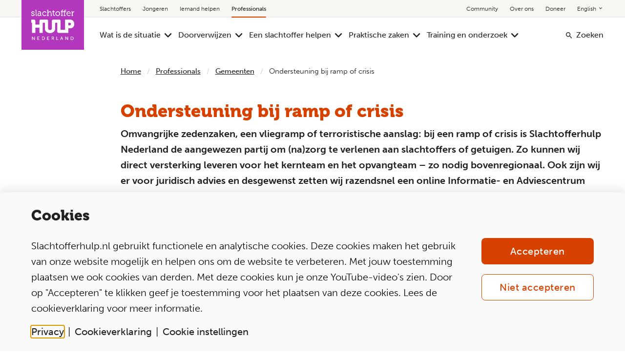

--- FILE ---
content_type: text/html; charset=utf-8
request_url: https://www.slachtofferhulp.nl/professionals/gemeenten/ondersteuning-bij-ramp-of-crisis/
body_size: 15481
content:

    <!DOCTYPE html>
    <html lang="nl" prefix="og: http://ogp.me/ns#">
    <head>
        <meta charset="utf-8">

        
    <script class="ignore-script" nonce="LyX59xbi3EtQGrQ0QFVceoTxI7mecKp0XFmC4lABm8U=">
        dataLayer = window.dataLayer || [];
        function gtag() { dataLayer.push(arguments); }

        gtag('consent', 'default', {
            'ad_storage': 'denied',
            'ad_user_data': 'denied',
            'ad_personalization': 'denied',
            'analytics_storage': 'granted'
        });

        dataLayer.push({ 'nonce': 'LyX59xbi3EtQGrQ0QFVceoTxI7mecKp0XFmC4lABm8U=' });
    </script>
    
        <script class="ignore-script" id="gtmScript" nonce="LyX59xbi3EtQGrQ0QFVceoTxI7mecKp0XFmC4lABm8U=">
            (function (w, d, s, l, i) {
                w[l] = w[l] || []; w[l].push({
                    'gtm.start':
                        new Date().getTime(), event: 'gtm.js'
                }); var f = d.getElementsByTagName(s)[0],
                    j = d.createElement(s), dl = l != 'dataLayer' ? '&l=' + l : ''; j.async = true; j.src =
                        'https://www.googletagmanager.com/gtm.js?id=' + i + dl; var n = d.querySelector('[nonce]');
                n && j.setAttribute('nonce', n.nonce || n.getAttribute('nonce')); f.parentNode.insertBefore(j, f);
            })(window, document, 'script', 'dataLayer', 'GTM-5JFWHDL');
        </script>
    


        <meta name="viewport" content="width=device-width, initial-scale=1.0">
        <meta name="description" content="Lees wat Slachtofferhulp Nederland kan betekenen in opvang en nazorg bij omvangrijke zedenzaken, (vlieg)rampen of calamiteiten. ">
        <meta property="dcterms:format" content="text/html">
        <meta name="dcterms:title" content="Ondersteuning bij ramp of crisis">
            <meta name="dcterms:shorttitle" content="Ondersteuning bij ramp of crisis">
            <meta name="dcterms:longtitle" content="Ondersteuning bij ramp of crisis">
        <meta name="dcterms:language" content="nl">
        <meta name="dcterms:source" content="https://www.slachtofferhulp.nl/professionals/gemeenten/ondersteuning-bij-ramp-of-crisis/">
        <meta name="dcterms:issued" content="13-02-2025">
        <meta name="dcterms:modified" content="13-02-2025">
        <meta name="dcterms:publisher" content="Slachtofferhulp Nederland">
            <meta name="dcterms:description" content="Lees wat Slachtofferhulp Nederland kan betekenen in opvang en nazorg bij omvangrijke zedenzaken, (vlieg)rampen of calamiteiten. ">

            <meta property="og:title" content="Ondersteuning bij ramp of crisis">
        <meta property="og:type" content="article">
        <meta property="og:url" content="https://www.slachtofferhulp.nl/professionals/gemeenten/ondersteuning-bij-ramp-of-crisis/">
            <meta property="og:description" content="Lees wat Slachtofferhulp Nederland kan betekenen in opvang en nazorg bij omvangrijke zedenzaken, (vlieg)rampen of calamiteiten. ">

        <link rel="canonical" href="https://www.slachtofferhulp.nl/professionals/gemeenten/ondersteuning-bij-ramp-of-crisis/">
        <link rel="stylesheet" href="https://use.typekit.net/bnl3mep.css" nonce="LyX59xbi3EtQGrQ0QFVceoTxI7mecKp0XFmC4lABm8U=">

            <link rel="stylesheet" href="/subsite-app.css?s=3328&v=638663109320000000-2025.11.10.4" type="text/css" nonce="LyX59xbi3EtQGrQ0QFVceoTxI7mecKp0XFmC4lABm8U=">

        
        
            
        

        

        <script nonce="LyX59xbi3EtQGrQ0QFVceoTxI7mecKp0XFmC4lABm8U=">
!function(T,l,y){var S=T.location,k="script",D="instrumentationKey",C="ingestionendpoint",I="disableExceptionTracking",E="ai.device.",b="toLowerCase",w="crossOrigin",N="POST",e="appInsightsSDK",t=y.name||"appInsights";(y.name||T[e])&&(T[e]=t);var n=T[t]||function(d){var g=!1,f=!1,m={initialize:!0,queue:[],sv:"5",version:2,config:d};function v(e,t){var n={},a="Browser";return n[E+"id"]=a[b](),n[E+"type"]=a,n["ai.operation.name"]=S&&S.pathname||"_unknown_",n["ai.internal.sdkVersion"]="javascript:snippet_"+(m.sv||m.version),{time:function(){var e=new Date;function t(e){var t=""+e;return 1===t.length&&(t="0"+t),t}return e.getUTCFullYear()+"-"+t(1+e.getUTCMonth())+"-"+t(e.getUTCDate())+"T"+t(e.getUTCHours())+":"+t(e.getUTCMinutes())+":"+t(e.getUTCSeconds())+"."+((e.getUTCMilliseconds()/1e3).toFixed(3)+"").slice(2,5)+"Z"}(),iKey:e,name:"Microsoft.ApplicationInsights."+e.replace(/-/g,"")+"."+t,sampleRate:100,tags:n,data:{baseData:{ver:2}}}}var h=d.url||y.src;if(h){function a(e){var t,n,a,i,r,o,s,c,u,p,l;g=!0,m.queue=[],f||(f=!0,t=h,s=function(){var e={},t=d.connectionString;if(t)for(var n=t.split(";"),a=0;a<n.length;a++){var i=n[a].split("=");2===i.length&&(e[i[0][b]()]=i[1])}if(!e[C]){var r=e.endpointsuffix,o=r?e.location:null;e[C]="https://"+(o?o+".":"")+"dc."+(r||"services.visualstudio.com")}return e}(),c=s[D]||d[D]||"",u=s[C],p=u?u+"/v2/track":d.endpointUrl,(l=[]).push((n="SDK LOAD Failure: Failed to load Application Insights SDK script (See stack for details)",a=t,i=p,(o=(r=v(c,"Exception")).data).baseType="ExceptionData",o.baseData.exceptions=[{typeName:"SDKLoadFailed",message:n.replace(/\./g,"-"),hasFullStack:!1,stack:n+"\nSnippet failed to load ["+a+"] -- Telemetry is disabled\nHelp Link: https://go.microsoft.com/fwlink/?linkid=2128109\nHost: "+(S&&S.pathname||"_unknown_")+"\nEndpoint: "+i,parsedStack:[]}],r)),l.push(function(e,t,n,a){var i=v(c,"Message"),r=i.data;r.baseType="MessageData";var o=r.baseData;return o.message='AI (Internal): 99 message:"'+("SDK LOAD Failure: Failed to load Application Insights SDK script (See stack for details) ("+n+")").replace(/\"/g,"")+'"',o.properties={endpoint:a},i}(0,0,t,p)),function(e,t){if(JSON){var n=T.fetch;if(n&&!y.useXhr)n(t,{method:N,body:JSON.stringify(e),mode:"cors"});else if(XMLHttpRequest){var a=new XMLHttpRequest;a.open(N,t),a.setRequestHeader("Content-type","application/json"),a.send(JSON.stringify(e))}}}(l,p))}function i(e,t){f||setTimeout(function(){!t&&m.core||a()},500)}var e=function(){var n=l.createElement(k);n.src=h;var e=y[w];return!e&&""!==e||"undefined"==n[w]||(n[w]=e),n.onload=i,n.onerror=a,n.onreadystatechange=function(e,t){"loaded"!==n.readyState&&"complete"!==n.readyState||i(0,t)},n}();y.ld<0?l.getElementsByTagName("head")[0].appendChild(e):setTimeout(function(){l.getElementsByTagName(k)[0].parentNode.appendChild(e)},y.ld||0)}try{m.cookie=l.cookie}catch(p){}function t(e){for(;e.length;)!function(t){m[t]=function(){var e=arguments;g||m.queue.push(function(){m[t].apply(m,e)})}}(e.pop())}var n="track",r="TrackPage",o="TrackEvent";t([n+"Event",n+"PageView",n+"Exception",n+"Trace",n+"DependencyData",n+"Metric",n+"PageViewPerformance","start"+r,"stop"+r,"start"+o,"stop"+o,"addTelemetryInitializer","setAuthenticatedUserContext","clearAuthenticatedUserContext","flush"]),m.SeverityLevel={Verbose:0,Information:1,Warning:2,Error:3,Critical:4};var s=(d.extensionConfig||{}).ApplicationInsightsAnalytics||{};if(!0!==d[I]&&!0!==s[I]){var c="onerror";t(["_"+c]);var u=T[c];T[c]=function(e,t,n,a,i){var r=u&&u(e,t,n,a,i);return!0!==r&&m["_"+c]({message:e,url:t,lineNumber:n,columnNumber:a,error:i}),r},d.autoExceptionInstrumented=!0}return m}(y.cfg);function a(){y.onInit&&y.onInit(n)}(T[t]=n).queue&&0===n.queue.length?(n.queue.push(a),n.trackPageView({})):a()}(window,document,{src: "https://js.monitor.azure.com/scripts/b/ai.2.gbl.min.js", crossOrigin: "anonymous", cfg: {instrumentationKey: '09804cdd-24fa-4589-b1e6-8a7a3ec2bcee', disableCookiesUsage: false }});
</script>


        <link rel="apple-touch-icon" sizes="57x57" href="/favicon/apple-icon-57x57.png">
<link rel="apple-touch-icon" sizes="60x60" href="/favicon/apple-icon-60x60.png">
<link rel="apple-touch-icon" sizes="72x72" href="/favicon/apple-icon-72x72.png">
<link rel="apple-touch-icon" sizes="76x76" href="/favicon/apple-icon-76x76.png">
<link rel="apple-touch-icon" sizes="114x114" href="/favicon/apple-icon-114x114.png">
<link rel="apple-touch-icon" sizes="120x120" href="/favicon/apple-icon-120x120.png">
<link rel="apple-touch-icon" sizes="144x144" href="/favicon/apple-icon-144x144.png">
<link rel="apple-touch-icon" sizes="152x152" href="/favicon/apple-icon-152x152.png">
<link rel="apple-touch-icon" sizes="180x180" href="/favicon/apple-icon-180x180.png">
<link rel="apple-touch-icon" href="/favicon/apple-icon-180x180.png">
<link rel="icon" type="image/png" sizes="192x192" href="/favicon/android-icon-192x192.png">
<link rel="icon" type="image/png" sizes="32x32" href="/favicon/favicon-32x32.png">
<link rel="icon" type="image/png" sizes="96x96" href="/favicon/favicon-96x96.png">
<link rel="icon" type="image/png" sizes="16x16" href="/favicon/favicon-16x16.png">
<link rel="icon" type="image/x-icon" href="/favicon/favicon.ico">
<link rel="manifest" href="/favicon/manifest.webmanifest">
<meta name="msapplication-TileColor" content="#ffffff">
<meta name="msapplication-TileImage" content="/favicon/ms-icon-144x144.png">
        


        <title>Ondersteuning bij ramp of crisis - Slachtofferhulp Nederland</title>
        

    </head>


    <body class="default-content-page has-sub-intro  nav-redesign">
        

        <noscript>
            <iframe src="https://www.googletagmanager.com/ns.html?id=GTM-5JFWHDL" height="0" width="0" style="display: none; visibility: hidden" sandbox=""></iframe>
        </noscript>


        <span itemscope itemtype="http://schema.org/Article">
                <meta itemprop="name" content="Ondersteuning bij ramp of crisis">
                <meta itemprop="headline" content="Ondersteuning bij ramp of crisis">
            <meta itemprop="datePublished" content="13-02-2025">
            <meta itemprop="dateModified" content="13-02-2025">

                <meta itemprop="articleBody" content="Lees wat Slachtofferhulp Nederland kan betekenen in opvang en nazorg bij omvangrijke zedenzaken, (vlieg)rampen of calamiteiten. ">

            <meta itemprop="url" content="https://www.slachtofferhulp.nl/professionals/gemeenten/ondersteuning-bij-ramp-of-crisis/">
            <meta itemprop="mainEntityOfPage" content="https://www.slachtofferhulp.nl/professionals/gemeenten/ondersteuning-bij-ramp-of-crisis/">
            <span itemprop="publisher" itemscope itemtype="http://schema.org/Organization">
                <meta itemprop="name" content="Slachtofferhulp Nederland">
                <span itemprop="logo" itemscope itemtype="https://schema.org/ImageObject">
                    <meta itemprop="url" content="https://www.slachtofferhulp.nl/favicon/apple-icon-180x180.png">
                    <meta itemprop="width" content="180">
                    <meta itemprop="height" content="180">
                </span>
            </span>
            <span itemprop="author" itemscope itemtype="http://schema.org/Organization">
                <span itemprop="logo" itemscope itemtype="https://schema.org/ImageObject">
                    <meta itemprop="url" content="https://www.slachtofferhulp.nl/favicon/apple-icon-180x180.png">
                    <meta itemprop="width" content="180">
                    <meta itemprop="height" content="180">
                </span>
            </span>
        </span>
        <div class="body-wrapper">
            


            

<header class="redesign navigation__container has-target-audience ">
    


    <nav class="skiplink" aria-label="Snelkoppelingen">
            <a href="#inhoud">Direct naar de inhoud</a>
            <a href="#contact">Direct naar de contact</a>
    </nav>

<div class="fixed-nav show-for-large">
    <div class="nav-container row">
        <div class="new-logo-container">
            <a href="/professionals/" class="nav-logo" title="Homepagina Professionals Slachtofferhulp Nederland" aria-label="Homepagina Professionals Slachtofferhulp Nederland">
                <img class="logo" src="/static/images/logo/slachtofferhulp_nederland_logo.svg" alt="Logo Homepagina Professionals Slachtofferhulp Nederland">
            </a>
        </div>

            <div class="top-navigation large-21 large-offset-3 medium-24 small-24 columns">
                    <nav class="left-side">
                        <ul class="target-audience">
                                <li class="">
                                    <a href="/" >Slachtoffers</a>
                                </li>
                                <li class="">
                                    <a href="/hulp-bij-jouw-situatie/" >Jongeren</a>
                                </li>
                                <li class="">
                                    <a href="/voordehelpers/" >Iemand helpen</a>
                                </li>
                                <li class="active">
                                    <a href="/professionals/" aria-current="page">Professionals</a>
                                </li>
                        </ul>
                    </nav>
                    <nav class="right-side">
                        <ul>
                                <li class="">
									<a href="https://community.slachtofferhulp.nl/">Community
									</a>

								</li>
                                <li class="">
									<a href="/over-ons/">Over ons
									</a>

								</li>
                                <li class="">
									<a href="/over-ons/steun-ons/">Doneer
									</a>

								</li>
                                <li class="has-sub-nav">
									<a href="/english/">English
											<i aria-hidden="true" class="icon-expand_more"></i>
									</a>

										<ul>
												<a href="/arabisch/">&#x627;&#x644;&#x639;&#x631;&#x628;&#x64A;&#x629;</a>
												<a href="/english/">English</a>
												<a href="/polski/">Polski</a>
										</ul>
								</li>
                        </ul>
                    </nav>
            </div>

            <div class="main-navigation large-21 large-offset-3 medium-24 small-24 columns">
                    <nav class="left-side" id="hoofdnavigatie" aria-label="Voor professionals">
                        <ul id="desktop-left-menu">
                                <li class="has-sub-nav    ">
                                    
<a href="/professionals/wat-is-de-situatie/">

Wat is de situatie</a>

                                        <ul class="sub-nav">
                                                <li>
                                                    
<a href="/professionals/wat-is-de-situatie/vermoedens/">

Ik heb vermoedens</a>

                                                </li>
                                                <li>
                                                    
<a href="/professionals/wat-is-de-situatie/client-slachtoffer/">

Een cli&#xEB;nt van mij is slachtoffer</a>

                                                </li>
                                                <li>
                                                    
<a href="/professionals/wat-is-de-situatie/een-jongere-is-slachtoffer/">

Een jongere is slachtoffer</a>

                                                </li>
                                                <li>
                                                    
<a href="/professionals/wat-is-de-situatie/een-patient-van-mij-is-slachtoffer/">

Een pati&#xEB;nt van mij is slachtoffer</a>

                                                </li>
                                                <li>
                                                    
<a href="/professionals/praktische-zaken/stappenplannen/stappenplan-nazorg-op-de-sportvereniging-na-een-schokkende-gebeurtenis/">

Incident op de sportvereniging</a>

                                                </li>
                                                <li>
                                                    
<a href="/professionals/wat-is-de-situatie/incident-op-het-werk/">

Incident op het werk</a>

                                                </li>
                                                <li>
                                                    
<a href="/professionals/gemeenten/">

Ik werk bij een gemeente</a>

                                                </li>
                                        </ul>
                                </li>
                                <li class="has-sub-nav    ">
                                    
<a href="/professionals/een-slachtoffer-doorverwijzen/">

Doorverwijzen</a>

                                        <ul class="sub-nav">
                                                <li>
                                                    
<a href="/professionals/een-slachtoffer-doorverwijzen/een-jongere-doorverwijzen/">

Een jongere doorverwijzen</a>

                                                </li>
                                                <li>
                                                    
<a href="/professionals/een-slachtoffer-doorverwijzen/advies-op-maat/">

Doorverwijstool</a>

                                                </li>
                                                <li>
                                                    
<a href="/professionals/een-slachtoffer-doorverwijzen/doorverwijzen-naar-slachtofferhulp/">

Doorverwijzen naar Slachtofferhulp</a>

                                                </li>
                                                <li>
                                                    
<a href="/professionals/een-slachtoffer-helpen/advieslijn/">

Bel ons voor overleg</a>

                                                </li>
                                                <li>
                                                    
<a href="/professionals/ervaringen-van-professionals/">

Ervaringen van professionals</a>

                                                </li>
                                        </ul>
                                </li>
                                <li class="has-sub-nav    ">
                                    
<a href="/professionals/een-slachtoffer-helpen/">

Een slachtoffer helpen</a>

                                        <ul class="sub-nav">
                                                <li>
                                                    
<a href="/professionals/een-slachtoffer-helpen/advieslijn/">

Bel ons voor overleg</a>

                                                </li>
                                                <li>
                                                    
<a href="/professionals/wat-is-de-situatie/vermoedens/">

Omgaan met vermoedens</a>

                                                </li>
                                                <li>
                                                    
<a href="/professionals/een-slachtoffer-helpen/tips-voor-gespreksvoering/">

Tips voor gespreksvoering</a>

                                                </li>
                                                <li>
                                                    
<a href="/professionals/een-slachtoffer-helpen/tips-voor-gespreksvoering/in-gesprek-gaan-met-een-jongere/">

In gesprek met een jongere</a>

                                                </li>
                                                <li>
                                                    
<a href="/professionals/een-slachtoffer-helpen/communiceren-zonder-oordeel/">

Communiceren zonder oordeel</a>

                                                </li>
                                                <li>
                                                    
<a href="/professionals/een-slachtoffer-helpen/victim-blaming/">

Victim blaming</a>

                                                </li>
                                                <li>
                                                    
<a href="/professionals/een-slachtoffer-helpen/het-herstelproces-van-een-slachtoffer/">

Het herstelproces van een slachtoffer</a>

                                                </li>
                                                <li>
                                                    
<a href="/professionals/wat-is-de-situatie/omgaan-met-agressie/">

Omgaan met agressie</a>

                                                </li>
                                                <li>
                                                    
<a href="/professionals/een-slachtoffer-helpen/hoe-verloopt-het-strafproces/">

Hoe werkt het strafproces?</a>

                                                </li>
                                                <li>
                                                    
<a href="/professionals/een-slachtoffer-helpen/slachtofferrechten/">

Rechten van slachtoffers en nabestaanden</a>

                                                </li>
                                        </ul>
                                </li>
                                <li class="has-sub-nav    ">
                                    
<a href="/professionals/praktische-zaken/">

Praktische zaken</a>

                                        <ul class="sub-nav">
                                                <li>
                                                    
<a href="/professionals/praktische-zaken/quickscan-grensoverschrijdend-gedrag/">

Quickscan grensoverschrijdend gedrag</a>

                                                </li>
                                                <li>
                                                    
<a href="/professionals/praktische-zaken/stappenplannen/">

Stappenplannen voor nazorg na een gebeurtenis</a>

                                                </li>
                                                <li>
                                                    
<a href="/professionals/een-slachtoffer-helpen/in-gesprek-over-aangifte/">

Checklist in gesprek over aangifte</a>

                                                </li>
                                                <li>
                                                    
<a href="/professionals/praktische-zaken/stappenplannen/checklist-gesprek-met-geldezel/">

Checklist voor gesprek met geldezel</a>

                                                </li>
                                                <li>
                                                    
<a href="/professionals/praktische-zaken/stappenplannen/iemand-helpen-na-online-bedreiging/">

Stappenplan nazorg na online bedreiging</a>

                                                </li>
                                                <li>
                                                    
<a href="/professionals/praktische-zaken/tools-voor-slachtoffers/">

Praktische tools voor slachtoffers</a>

                                                </li>
                                                <li>
                                                    
<a href="/professionals/praktische-zaken/organisatieadvies/">

Organisatieadvies</a>

                                                </li>
                                        </ul>
                                </li>
                                <li class="has-sub-nav    ">
                                    
<a href="/professionals/training-en-onderzoek/">

Training en onderzoek</a>

                                        <ul class="sub-nav">
                                                <li>
                                                    
<a href="/professionals/training-en-onderzoek/online-modules/">

Online modules</a>

                                                </li>
                                                <li>
                                                    
<a href="/professionals/training-en-onderzoek/trainingsaanbod-casemanager-gtpa/">

Trainingsaanbod politie</a>

                                                </li>
                                                <li>
                                                    
<a href="/professionals/training-en-onderzoek/trainingsaanbod-ssr/">

Trainingsaanbod rechtspraak</a>

                                                </li>
                                                <li>
                                                    
<a href="/professionals/training-en-onderzoek/trainingen-op-maat/">

Trainingen op maat</a>

                                                </li>
                                                <li>
                                                    
<a href="/professionals/training-en-onderzoek/samen-onderzoek-doen/">

Onderzoek en publicaties</a>

                                                </li>
                                                <li>
                                                    
<a href="/professionals/training-en-onderzoek/nieuwsbrieven/">

Nieuwsbrief</a>

                                                </li>
                                        </ul>
                                </li>
                        </ul>
                    </nav>
                    <nav class="right-side">
                        <ul class="target-audience">
                                <li>
                                    <i aria-hidden="true" class="icon-solid-search"></i>
                                    <a href="/zoekresultaten/" id="Zoeken">
                                        Zoeken
                                    </a>
                                </li>
                        </ul>
                    </nav>
            </div>
    </div>
</div>

    <div class="navigation hide-for-large" id="mobileNavigationTrap">
        
<div class="mobile-bar hide-for-large" data-responsive-toggle="main-navigation" data-hide-for="large">
    <a href="/professionals/" class="navigation__logo" title="Home">
        <div class="image-container">
                <img src="/static/images/logo/slachtofferhulp_nederland_logo.svg" alt="Home">
        </div>
    </a>

    <ul class="menu">
            <li class="home-menu-item">
                <a href="/" title="Home">
                    <span class="icon-nav home-svg" aria-hidden="true"></span>
                    Home
                </a>
            </li>

            <li>
                <a href="#" data-toggle-type="search" data-toggler=".active"  title="Zoek">
                    <span class="icon-nav search-svg" aria-hidden="true"></span>
                    Zoek
                    <span class="close"><span class="icon-nav close-svg" aria-hidden="true"></span>Sluiten</span>
                </a>
            </li>


            <li>
                <a href="#" data-toggle-type="menu" title="Menu">
                    <span class="icon-nav menu-svg" aria-hidden="true"></span>
                    Menu
                    <span class="close"><span class="icon-nav close-svg" aria-hidden="true"></span>Sluiten</span>
                </a>
            </li>
    </ul>
</div>

    
    <div id="menu-overlay" class="menu-overlay"></div>
    <nav id="mainnavigation" class="main-nav mobile-menu hide-for-large-only" role="dialog" aria-modal="true">
        <ul class="main-menu-list">
                <li class="has-subnav ">
                

    <a href="/" title="Slachtoffers" role="button" aria-expanded="false">Slachtoffers</a>

                        <span class="icon-subnav "></span>
                        <ul class="menu-subitems " >
                                <li class="has-subnav ">
                                    

    <a href="/gebeurtenissen/" title="Wat is er gebeurd?" role="button" >Wat is er gebeurd?</a>


                                        <span class="icon-subnav"></span>
                                        <ul class="menu-sub-subitems  tabindex="-1">
                                                <li class="menu-sub-subitem">
                                                    
    <a href="/gebeurtenissen/" title="Alle gebeurtenissen">Alle gebeurtenissen</a>

                                                </li>
                                                <li class="menu-sub-subitem">
                                                    
    <a href="/gebeurtenissen/bedreiging/" title="Bedreiging">Bedreiging</a>

                                                </li>
                                                <li class="menu-sub-subitem">
                                                    
    <a href="/gebeurtenissen/diefstal/" title="Diefstal">Diefstal</a>

                                                </li>
                                                <li class="menu-sub-subitem">
                                                    
    <a href="/gebeurtenissen/oplichting-en-fraude/" title="Fraude en oplichting">Fraude en oplichting</a>

                                                </li>
                                                <li class="menu-sub-subitem">
                                                    
    <a href="/gebeurtenissen/inbraak/" title="Inbraak">Inbraak</a>

                                                </li>
                                                <li class="menu-sub-subitem">
                                                    
    <a href="/gebeurtenissen/mishandeling/" title="Mishandeling">Mishandeling</a>

                                                </li>
                                                <li class="menu-sub-subitem">
                                                    
    <a href="/gebeurtenissen/overval-of-beroving/" title="Overval en beroving">Overval en beroving</a>

                                                </li>
                                                <li class="menu-sub-subitem">
                                                    
    <a href="/gebeurtenissen/seksueel-misbruik-geweld/" title="Seksueel misbruik">Seksueel misbruik</a>

                                                </li>
                                                <li class="menu-sub-subitem">
                                                    
    <a href="/gebeurtenissen/stalking/" title="Stalking">Stalking</a>

                                                </li>
                                                <li class="menu-sub-subitem">
                                                    
    <a href="/gebeurtenissen/verkeersongeval/" title="Verkeersongeval">Verkeersongeval</a>

                                                </li>
                                        </ul>
                                </li>
                                <li class="has-subnav ">
                                    

    <a href="/emotionele-hulp/" title="Emotionele hulp" role="button" >Emotionele hulp</a>


                                        <span class="icon-subnav"></span>
                                        <ul class="menu-sub-subitems  tabindex="-1">
                                                <li class="menu-sub-subitem">
                                                    
    <a href="/emotionele-hulp/stressklachten/" title="Stressklachten">Stressklachten</a>

                                                </li>
                                                <li class="menu-sub-subitem">
                                                    
    <a href="/emotionele-hulp/hulp-en-steun-vragen/" title="Hulp vragen">Hulp vragen</a>

                                                </li>
                                                <li class="menu-sub-subitem">
                                                    
    <a href="/emotionele-hulp/contact-met-lotgenoten/" title="Contact met lotgenoten">Contact met lotgenoten</a>

                                                </li>
                                                <li class="menu-sub-subitem">
                                                    
    <a href="/voordehelpers/iemand-ondersteunen/hoe-help-ik-een-kind/" title="Een kind helpen">Een kind helpen</a>

                                                </li>
                                                <li class="menu-sub-subitem">
                                                    
    <a href="/emotionele-hulp/naar-de-huisarts/" title="Naar de huisarts">Naar de huisarts</a>

                                                </li>
                                                <li class="menu-sub-subitem">
                                                    
    <a href="/emotionele-hulp/contact-met-de-dader/" title="Contact met de dader">Contact met de dader</a>

                                                </li>
                                                <li class="menu-sub-subitem">
                                                    
    <a href="/ervaringsverhalen/" title="Verhalen van anderen">Verhalen van anderen</a>

                                                </li>
                                        </ul>
                                </li>
                                <li class="has-subnav ">
                                    

    <a href="/schadevergoeding/" title="Schadevergoeding" role="button" >Schadevergoeding</a>


                                        <span class="icon-subnav"></span>
                                        <ul class="menu-sub-subitems  tabindex="-1">
                                                <li class="menu-sub-subitem">
                                                    
    <a href="/schadevergoeding/" title="Wie kan mijn schade vergoeden?">Wie kan mijn schade vergoeden?</a>

                                                </li>
                                                <li class="menu-sub-subitem">
                                                    
    <a href="/gebeurtenissen/verkeersongeval/schadevergoeding/" title="Schade na verkeersongeval">Schade na verkeersongeval</a>

                                                </li>
                                                <li class="menu-sub-subitem">
                                                    
    <a href="/schadevergoeding/schade-in-kaart-brengen/" title="Schade in kaart brengen">Schade in kaart brengen</a>

                                                </li>
                                                <li class="menu-sub-subitem">
                                                    
    <a href="/strafproces/aangifte-tot-straf/de-officier-van-justitie-behandelt-de-zaak/formulier-verzoek-tot-schadevergoeding/" title="Schadevergoeding in strafproces">Schadevergoeding in strafproces</a>

                                                </li>
                                                <li class="menu-sub-subitem">
                                                    
    <a href="/schadevergoeding/schadefonds-geweldsmisdrijven/" title="Schadefonds Geweldsmisdrijven">Schadefonds Geweldsmisdrijven</a>

                                                </li>
                                        </ul>
                                </li>
                                <li class="has-subnav ">
                                    

    <a href="/strafproces/" title="Strafproces" role="button" >Strafproces</a>


                                        <span class="icon-subnav"></span>
                                        <ul class="menu-sub-subitems  tabindex="-1">
                                                <li class="menu-sub-subitem">
                                                    
    <a href="/strafproces/aangifte-tot-straf/" title="Overzicht strafproces">Overzicht strafproces</a>

                                                </li>
                                                <li class="menu-sub-subitem">
                                                    
    <a href="/strafproces/aangifte-tot-straf/aangifte-doen-bij-de-politie/" title="Aangifte doen">Aangifte doen</a>

                                                </li>
                                                <li class="menu-sub-subitem">
                                                    
    <a href="/strafproces/aangifte-tot-straf/aangifte-doen-bij-de-politie/wel-of-geen-aangifte-doen/" title="Wel of geen aangifte">Wel of geen aangifte</a>

                                                </li>
                                                <li class="menu-sub-subitem">
                                                    
    <a href="/strafproces/contactverbod/" title="Contactverbod">Contactverbod</a>

                                                </li>
                                                <li class="menu-sub-subitem">
                                                    
    <a href="/strafproces/spreekrecht/" title="Spreekrecht">Spreekrecht</a>

                                                </li>
                                                <li class="menu-sub-subitem">
                                                    
    <a href="/strafproces/spreekrecht/schriftelijke-slachtofferverklaring/" title="Slachtofferverklaring">Slachtofferverklaring</a>

                                                </li>
                                                <li class="menu-sub-subitem">
                                                    
    <a href="/strafproces/zsm/" title="ZSM">ZSM</a>

                                                </li>
                                                <li class="menu-sub-subitem">
                                                    
    <a href="/strafproces/aangifte-tot-straf/rechtshulp/" title="Rechtshulp">Rechtshulp</a>

                                                </li>
                                                <li class="menu-sub-subitem">
                                                    
    <a href="/strafproces/privacy-in-het-strafproces/" title="Het Witte Balkje">Het Witte Balkje</a>

                                                </li>
                                        </ul>
                                </li>
                                <li class="has-subnav ">
                                    

    <a href="/over-ons/" title="Over ons" role="button" >Over ons</a>


                                        <span class="icon-subnav"></span>
                                        <ul class="menu-sub-subitems  tabindex="-1">
                                                <li class="menu-sub-subitem">
                                                    
    <a href="/over-ons/ons-verhaal/" title="Ons verhaal">Ons verhaal</a>

                                                </li>
                                                <li class="menu-sub-subitem">
                                                    
    <a href="/over-ons/onze-werkwijze/" title="Onze werkwijze">Onze werkwijze</a>

                                                </li>
                                                <li class="menu-sub-subitem">
                                                    
    <a href="https://werkenbij.slachtofferhulp.nl/werken-bij" title="Werken bij">Werken bij</a>

                                                </li>
                                                <li class="menu-sub-subitem">
                                                    
    <a href="https://werkenbij.slachtofferhulp.nl/word-vrijwilliger" title="Word vrijwilliger">Word vrijwilliger</a>

                                                </li>
                                                <li class="menu-sub-subitem">
                                                    
    <a href="/over-ons/steun-ons/" title="Doneren">Doneren</a>

                                                </li>
                                        </ul>
                                </li>
                        </ul>
                </li>
                <li class="has-subnav ">
                

    <a href="/hulp-bij-jouw-situatie/" title="Jongeren" role="button" aria-expanded="false">Jongeren</a>

                        <span class="icon-subnav "></span>
                        <ul class="menu-subitems " >
                                <li class=" ">
                                    

    <a href="/hulp-bij-jouw-situatie/" title="Platform voor jongeren" role="button" >Platform voor jongeren</a>


                                </li>
                                <li class="has-subnav ">
                                    

    <a href="/hulp-bij-jouw-situatie/wat-is-er-gebeurd/" title="Wat is er gebeurd?" role="button" >Wat is er gebeurd?</a>


                                        <span class="icon-subnav"></span>
                                        <ul class="menu-sub-subitems  tabindex="-1">
                                                <li class="menu-sub-subitem">
                                                    
    <a href="/hulp-bij-jouw-situatie/wat-is-er-gebeurd/seksueel-misbruik/" title="Seksueel misbruik">Seksueel misbruik</a>

                                                </li>
                                                <li class="menu-sub-subitem">
                                                    
    <a href="/hulp-bij-jouw-situatie/wat-is-er-gebeurd/online-bedreiging/" title="Online bedreiging">Online bedreiging</a>

                                                </li>
                                                <li class="menu-sub-subitem">
                                                    
    <a href="/hulp-bij-jouw-situatie/wat-is-er-gebeurd/geweld/" title="Geweld en mishandeling">Geweld en mishandeling</a>

                                                </li>
                                                <li class="menu-sub-subitem">
                                                    
    <a href="/hulp-bij-jouw-situatie/wat-is-er-gebeurd/schade-vergoed-na-verkeersongeluk/" title="Schadevergoeding na verkeersongeluk">Schadevergoeding na verkeersongeluk</a>

                                                </li>
                                                <li class="menu-sub-subitem">
                                                    
    <a href="/hulp-bij-jouw-situatie/wat-is-er-gebeurd/online-fraude/" title="Geld kwijt door fraude?">Geld kwijt door fraude?</a>

                                                </li>
                                        </ul>
                                </li>
                                <li class="has-subnav ">
                                    

    <a href="/hulp-bij-jouw-situatie/emotionele-hulp/" title="Emotionele hulp" role="button" >Emotionele hulp</a>


                                        <span class="icon-subnav"></span>
                                        <ul class="menu-sub-subitems  tabindex="-1">
                                                <li class="menu-sub-subitem">
                                                    
    <a href="/hulp-bij-jouw-situatie/emotionele-hulp/ben-ik-wel-slachtoffer/" title="Ben ik wel slachtoffer?">Ben ik wel slachtoffer?</a>

                                                </li>
                                                <li class="menu-sub-subitem">
                                                    
    <a href="/hulp-bij-jouw-situatie/emotionele-hulp/omgaan-met-stress/" title="Omgaan met stress">Omgaan met stress</a>

                                                </li>
                                                <li class="menu-sub-subitem">
                                                    
    <a href="/hulp-bij-jouw-situatie/emotionele-hulp/schaamte-en-schuldgevoel/" title="Hoe ga ik om met schuldgevoel en schaamte?">Hoe ga ik om met schuldgevoel en schaamte?</a>

                                                </li>
                                                <li class="menu-sub-subitem">
                                                    
    <a href="/hulp-bij-jouw-situatie/emotionele-hulp/hoe-praat-ik-erover/" title="Hoe praat ik erover?">Hoe praat ik erover?</a>

                                                </li>
                                        </ul>
                                </li>
                                <li class="has-subnav ">
                                    

    <a href="/hulp-bij-jouw-situatie/aangifte-en-strafproces/" title="Aangifte en strafproces" role="button" >Aangifte en strafproces</a>


                                        <span class="icon-subnav"></span>
                                        <ul class="menu-sub-subitems  tabindex="-1">
                                                <li class="menu-sub-subitem">
                                                    
    <a href="/hulp-bij-jouw-situatie/aangifte-en-strafproces/kan-ik-aangifte-doen/" title="Kan ik aangifte doen?">Kan ik aangifte doen?</a>

                                                </li>
                                                <li class="menu-sub-subitem">
                                                    
    <a href="/hulp-bij-jouw-situatie/aangifte-en-strafproces/het-strafproces/" title="Hoe ziet het strafproces eruit?">Hoe ziet het strafproces eruit?</a>

                                                </li>
                                        </ul>
                                </li>
                                <li class=" ">
                                    

    <a href="/emotionele-hulp/contact-met-lotgenoten/" title="Lotgenotencontact" role="button" >Lotgenotencontact</a>


                                </li>
                        </ul>
                </li>
                <li class="has-subnav ">
                

    <a href="/voordehelpers/" title="Iemand helpen" role="button" aria-expanded="false">Iemand helpen</a>

                        <span class="icon-subnav "></span>
                        <ul class="menu-subitems " >
                                <li class=" ">
                                    

    <a href="/voordehelpers/" title="Iemand helpen" role="button" >Iemand helpen</a>


                                </li>
                                <li class="has-subnav ">
                                    

    <a href="/voordehelpers/alle-checklists/" title="Check wat je kunt doen" role="button" >Check wat je kunt doen</a>


                                        <span class="icon-subnav"></span>
                                        <ul class="menu-sub-subitems  tabindex="-1">
                                                <li class="menu-sub-subitem">
                                                    
    <a href="/voordehelpers/alle-checklists/checklist-fraude/" title="Fraude">Fraude</a>

                                                </li>
                                                <li class="menu-sub-subitem">
                                                    
    <a href="/voordehelpers/alle-checklists/checklist-mishandeling/" title="Geweld">Geweld</a>

                                                </li>
                                                <li class="menu-sub-subitem">
                                                    
    <a href="/voordehelpers/alle-checklists/checklist-nabestaanden-zelfdoding/" title="Nabestaanden na zelfdoding">Nabestaanden na zelfdoding</a>

                                                </li>
                                                <li class="menu-sub-subitem">
                                                    
    <a href="/voordehelpers/alle-checklists/checklist-online-seksueel-misbruik/" title="Online seksuele intimidatie">Online seksuele intimidatie</a>

                                                </li>
                                                <li class="menu-sub-subitem">
                                                    
    <a href="/voordehelpers/alle-checklists/checklist-overval-en-beroving/" title="Overval of beroving">Overval of beroving</a>

                                                </li>
                                                <li class="menu-sub-subitem">
                                                    
    <a href="/voordehelpers/alle-checklists/checklist-seksueel-misbruik/" title="Seksueel misbruik">Seksueel misbruik</a>

                                                </li>
                                                <li class="menu-sub-subitem">
                                                    
    <a href="/voordehelpers/alle-checklists/checklist-stalking/" title="Stalking">Stalking</a>

                                                </li>
                                                <li class="menu-sub-subitem">
                                                    
    <a href="/voordehelpers/alle-checklists/checklist-verkeersongeluk/" title="Verkeersongeval">Verkeersongeval</a>

                                                </li>
                                                <li class="menu-sub-subitem">
                                                    
    <a href="/voordehelpers/alle-checklists/checklist-woninginbraak/" title="Woninginbraak">Woninginbraak</a>

                                                </li>
                                                <li class="menu-sub-subitem">
                                                    
    <a href="/voordehelpers/alle-checklists/checklist-algemeen/" title="Andere gebeurtenissen">Andere gebeurtenissen</a>

                                                </li>
                                        </ul>
                                </li>
                                <li class="has-subnav ">
                                    

    <a href="/voordehelpers/iemand-ondersteunen/" title="Iemand ondersteunen" role="button" >Iemand ondersteunen</a>


                                        <span class="icon-subnav"></span>
                                        <ul class="menu-sub-subitems  tabindex="-1">
                                                <li class="menu-sub-subitem">
                                                    
    <a href="/voordehelpers/iemand-ondersteunen/het-herstelproces-van-een-slachtoffer/" title="Het herstelproces van een slachtoffer">Het herstelproces van een slachtoffer</a>

                                                </li>
                                                <li class="menu-sub-subitem">
                                                    
    <a href="/voordehelpers/iemand-ondersteunen/goede-manier-reageren/" title="Reageren op wat iemand doormaakt">Reageren op wat iemand doormaakt</a>

                                                </li>
                                                <li class="menu-sub-subitem">
                                                    
    <a href="/voordehelpers/iemand-ondersteunen/ondersteunen-bij-twijfels-en-zorgen-over-aangifte/" title="Ondersteunen bij aangifte">Ondersteunen bij aangifte</a>

                                                </li>
                                                <li class="menu-sub-subitem">
                                                    
    <a href="/voordehelpers/iemand-ondersteunen/ondersteunen-tijdens-het-strafproces/" title="Ondersteunen tijdens het strafproces">Ondersteunen tijdens het strafproces</a>

                                                </li>
                                                <li class="menu-sub-subitem">
                                                    
    <a href="/voordehelpers/iemand-ondersteunen/helpen-bij-schuld-en-schaamte/" title="Helpen bij schuld en schaamte">Helpen bij schuld en schaamte</a>

                                                </li>
                                                <li class="menu-sub-subitem">
                                                    
    <a href="/voordehelpers/iemand-ondersteunen/victim-blaming-voorkomen/" title="Eigen schuld, dikke bult?">Eigen schuld, dikke bult?</a>

                                                </li>
                                                <li class="menu-sub-subitem">
                                                    
    <a href="/voordehelpers/iemand-ondersteunen/hoe-help-ik-een-kind/" title="Een kind helpen">Een kind helpen</a>

                                                </li>
                                        </ul>
                                </li>
                                <li class="has-subnav ">
                                    

    <a href="/voordehelpers/goed-voor-jezelf-zorgen/" title="Goed voor jezelf zorgen" role="button" >Goed voor jezelf zorgen</a>


                                        <span class="icon-subnav"></span>
                                        <ul class="menu-sub-subitems  tabindex="-1">
                                                <li class="menu-sub-subitem">
                                                    
    <a href="/voordehelpers/goed-voor-jezelf-zorgen/tips-voor-zelfzorg/" title="Tips voor zelfzorg">Tips voor zelfzorg</a>

                                                </li>
                                                <li class="menu-sub-subitem">
                                                    
    <a href="/voordehelpers/goed-voor-jezelf-zorgen/grenzen-herkennen-en-aangeven/" title="Grenzen aangeven">Grenzen aangeven</a>

                                                </li>
                                                <li class="menu-sub-subitem">
                                                    
    <a href="/voordehelpers/goed-voor-jezelf-zorgen/slim-omgaan-met-stress/" title="Slim omgaan met stress">Slim omgaan met stress</a>

                                                </li>
                                                <li class="menu-sub-subitem">
                                                    
    <a href="/voordehelpers/goed-voor-jezelf-zorgen/breng-je-tijdsbesteding-in-kaart/" title="Doe de zelfscan tijdsbesteding">Doe de zelfscan tijdsbesteding</a>

                                                </li>
                                        </ul>
                                </li>
                                <li class="has-subnav ">
                                    

    <a href="/voordehelpers/online-cursus/" title="Beter leren helpen" role="button" >Beter leren helpen</a>


                                        <span class="icon-subnav"></span>
                                        <ul class="menu-sub-subitems  tabindex="-1">
                                                <li class="menu-sub-subitem">
                                                    
    <a href="/voordehelpers/online-cursus/basismodule-in-8-stappen-beter-helpen/" title="In 8 stappen beter helpen">In 8 stappen beter helpen</a>

                                                </li>
                                                <li class="menu-sub-subitem">
                                                    
    <a href="/voordehelpers/online-cursus/communiceren-met-een-slachtoffer/" title="Communiceren met een slachtoffer">Communiceren met een slachtoffer</a>

                                                </li>
                                                <li class="menu-sub-subitem">
                                                    
    <a href="/voordehelpers/online-cursus/helpen-door-er-gewoon-te-zijn/" title="Helpen door er gewoon te zijn">Helpen door er gewoon te zijn</a>

                                                </li>
                                        </ul>
                                </li>
                        </ul>
                </li>
                <li class="has-subnav ">
                

    <a href="/professionals/" title="Professionals" role="button" aria-expanded="false">Professionals</a>

                        <span class="icon-subnav active"></span>
                        <ul class="menu-subitems active" >
                                <li class=" ">
                                    

    <a href="/professionals/" title="Voor professionals" role="button" >Voor professionals</a>


                                </li>
                                <li class="has-subnav ">
                                    

    <a href="/professionals/wat-is-de-situatie/" title="Wat is de situatie" role="button" >Wat is de situatie</a>


                                        <span class="icon-subnav"></span>
                                        <ul class="menu-sub-subitems  tabindex="-1">
                                                <li class="menu-sub-subitem">
                                                    
    <a href="/professionals/wat-is-de-situatie/" title="Wat is de situatie?">Wat is de situatie?</a>

                                                </li>
                                                <li class="menu-sub-subitem">
                                                    
    <a href="/professionals/wat-is-de-situatie/vermoedens/" title="Ik heb vermoedens">Ik heb vermoedens</a>

                                                </li>
                                                <li class="menu-sub-subitem">
                                                    
    <a href="/professionals/wat-is-de-situatie/een-jongere-is-slachtoffer/" title="Een jongere is slachtoffer">Een jongere is slachtoffer</a>

                                                </li>
                                                <li class="menu-sub-subitem">
                                                    
    <a href="/professionals/wat-is-de-situatie/incident-op-school/" title="Incident op school">Incident op school</a>

                                                </li>
                                                <li class="menu-sub-subitem">
                                                    
    <a href="/professionals/wat-is-de-situatie/incident-op-de-sportvereniging/" title="Incident op de sportvereniging">Incident op de sportvereniging</a>

                                                </li>
                                                <li class="menu-sub-subitem">
                                                    
    <a href="/professionals/wat-is-de-situatie/incident-op-het-werk/" title="Incident op het werk">Incident op het werk</a>

                                                </li>
                                                <li class="menu-sub-subitem">
                                                    
    <a href="/professionals/wat-is-de-situatie/professional-als-slachtoffer/" title="Ik ben zelf slachtoffer">Ik ben zelf slachtoffer</a>

                                                </li>
                                                <li class="menu-sub-subitem">
                                                    
    <a href="/professionals/gemeenten/" title="Ik werk bij een gemeente">Ik werk bij een gemeente</a>

                                                </li>
                                        </ul>
                                </li>
                                <li class="has-subnav ">
                                    

    <a href="/professionals/een-slachtoffer-doorverwijzen/" title="Doorverwijzen" role="button" >Doorverwijzen</a>


                                        <span class="icon-subnav"></span>
                                        <ul class="menu-sub-subitems  tabindex="-1">
                                                <li class="menu-sub-subitem">
                                                    
    <a href="/professionals/een-slachtoffer-doorverwijzen/" title="Een slachtoffer doorverwijzen">Een slachtoffer doorverwijzen</a>

                                                </li>
                                                <li class="menu-sub-subitem">
                                                    
    <a href="/professionals/een-slachtoffer-doorverwijzen/een-jongere-doorverwijzen/" title="Een jongere doorverwijzen">Een jongere doorverwijzen</a>

                                                </li>
                                                <li class="menu-sub-subitem">
                                                    
    <a href="/professionals/een-slachtoffer-doorverwijzen/advies-op-maat/" title="Doorverwijstool">Doorverwijstool</a>

                                                </li>
                                                <li class="menu-sub-subitem">
                                                    
    <a href="/professionals/een-slachtoffer-doorverwijzen/doorverwijzen-naar-slachtofferhulp/" title="Doorverwijzen naar Slachtofferhulp">Doorverwijzen naar Slachtofferhulp</a>

                                                </li>
                                                <li class="menu-sub-subitem">
                                                    
    <a href="/professionals/een-slachtoffer-helpen/advieslijn/" title="Bel ons voor overleg">Bel ons voor overleg</a>

                                                </li>
                                                <li class="menu-sub-subitem">
                                                    
    <a href="/professionals/ervaringen-van-professionals/" title="Ervaringen van professionals">Ervaringen van professionals</a>

                                                </li>
                                        </ul>
                                </li>
                                <li class="has-subnav ">
                                    

    <a href="/professionals/een-slachtoffer-helpen/" title="Een slachtoffer helpen" role="button" >Een slachtoffer helpen</a>


                                        <span class="icon-subnav"></span>
                                        <ul class="menu-sub-subitems  tabindex="-1">
                                                <li class="menu-sub-subitem">
                                                    
    <a href="/professionals/een-slachtoffer-helpen/" title="Een slachtoffer helpen">Een slachtoffer helpen</a>

                                                </li>
                                                <li class="menu-sub-subitem">
                                                    
    <a href="/professionals/een-slachtoffer-helpen/advieslijn/" title="Bel ons voor overleg">Bel ons voor overleg</a>

                                                </li>
                                                <li class="menu-sub-subitem">
                                                    
    <a href="/professionals/een-slachtoffer-helpen/tips-voor-gespreksvoering/" title="Tips voor gespreksvoering">Tips voor gespreksvoering</a>

                                                </li>
                                                <li class="menu-sub-subitem">
                                                    
    <a href="/professionals/wat-is-de-situatie/vermoedens/" title="Omgaan met vermoedens">Omgaan met vermoedens</a>

                                                </li>
                                                <li class="menu-sub-subitem">
                                                    
    <a href="/professionals/een-slachtoffer-helpen/tips-voor-gespreksvoering/in-gesprek-gaan-met-een-jongere/" title="In gesprek met een jongere">In gesprek met een jongere</a>

                                                </li>
                                                <li class="menu-sub-subitem">
                                                    
    <a href="/professionals/een-slachtoffer-helpen/communiceren-zonder-oordeel/" title="Communiceren zonder oordeel">Communiceren zonder oordeel</a>

                                                </li>
                                                <li class="menu-sub-subitem">
                                                    
    <a href="/professionals/een-slachtoffer-helpen/victim-blaming/" title="Victim blaming">Victim blaming</a>

                                                </li>
                                                <li class="menu-sub-subitem">
                                                    
    <a href="/professionals/een-slachtoffer-helpen/het-herstelproces-van-een-slachtoffer/" title="Het herstelproces van een slachtoffer">Het herstelproces van een slachtoffer</a>

                                                </li>
                                                <li class="menu-sub-subitem">
                                                    
    <a href="/professionals/wat-is-de-situatie/omgaan-met-agressie/" title="Omgaan met agressie">Omgaan met agressie</a>

                                                </li>
                                                <li class="menu-sub-subitem">
                                                    
    <a href="/professionals/een-slachtoffer-helpen/hoe-verloopt-het-strafproces/" title="Hoe werkt het strafproces?">Hoe werkt het strafproces?</a>

                                                </li>
                                                <li class="menu-sub-subitem">
                                                    
    <a href="/professionals/een-slachtoffer-helpen/slachtofferrechten/" title="Rechten van slachtoffers en nabestaanden">Rechten van slachtoffers en nabestaanden</a>

                                                </li>
                                                <li class="menu-sub-subitem">
                                                    
    <a href="/professionals/een-slachtoffer-helpen/in-gesprek-over-aangifte/" title="In gesprek gaan over aangifte">In gesprek gaan over aangifte</a>

                                                </li>
                                        </ul>
                                </li>
                                <li class="has-subnav ">
                                    

    <a href="/professionals/praktische-zaken/" title="Praktische zaken" role="button" >Praktische zaken</a>


                                        <span class="icon-subnav"></span>
                                        <ul class="menu-sub-subitems  tabindex="-1">
                                                <li class="menu-sub-subitem">
                                                    
    <a href="/professionals/praktische-zaken/" title="Stappenplannen, checklists en tools">Stappenplannen, checklists en tools</a>

                                                </li>
                                                <li class="menu-sub-subitem">
                                                    
    <a href="/professionals/praktische-zaken/quickscan-grensoverschrijdend-gedrag/" title="Quickscan grensoverschrijdend gedrag">Quickscan grensoverschrijdend gedrag</a>

                                                </li>
                                                <li class="menu-sub-subitem">
                                                    
    <a href="/professionals/een-slachtoffer-helpen/in-gesprek-over-aangifte/" title="Checklist in gesprek over aangifte">Checklist in gesprek over aangifte</a>

                                                </li>
                                                <li class="menu-sub-subitem">
                                                    
    <a href="/professionals/praktische-zaken/stappenplannen/checklist-gesprek-met-geldezel/" title="Checklist voor gesprek met geldezel">Checklist voor gesprek met geldezel</a>

                                                </li>
                                                <li class="menu-sub-subitem">
                                                    
    <a href="/professionals/praktische-zaken/stappenplannen/iemand-helpen-na-online-bedreiging/" title="Stappenplan nazorg na online bedreiging">Stappenplan nazorg na online bedreiging</a>

                                                </li>
                                                <li class="menu-sub-subitem">
                                                    
    <a href="/professionals/praktische-zaken/stappenplannen/stappenplan-nazorg-bij-online-seksueel-misbruik-op-school/" title="Stappenplan nazorg na online seksueel misbruik op school">Stappenplan nazorg na online seksueel misbruik op school</a>

                                                </li>
                                                <li class="menu-sub-subitem">
                                                    
    <a href="/professionals/praktische-zaken/stappenplannen/stappenplan-nazorg-op-de-sportvereniging-na-een-schokkende-gebeurtenis/" title="Stappenplan nazorg na incident bij sportvereniging">Stappenplan nazorg na incident bij sportvereniging</a>

                                                </li>
                                                <li class="menu-sub-subitem">
                                                    
    <a href="/professionals/praktische-zaken/stappenplannen/stappenplan-nazorg-zelfdoding-leerling/" title="Stappenplan nazorg na zelfdoding door een leerling">Stappenplan nazorg na zelfdoding door een leerling</a>

                                                </li>
                                                <li class="menu-sub-subitem">
                                                    
    <a href="/professionals/praktische-zaken/stappenplannen/checklist-verkeersongeluk/" title="Stappenplan nazorg na verkeersongeval">Stappenplan nazorg na verkeersongeval</a>

                                                </li>
                                                <li class="menu-sub-subitem">
                                                    
    <a href="/professionals/praktische-zaken/tools-voor-slachtoffers/" title="Praktische tools voor slachtoffers">Praktische tools voor slachtoffers</a>

                                                </li>
                                                <li class="menu-sub-subitem">
                                                    
    <a href="/professionals/praktische-zaken/stappenplannen/stappenplan-nazorg-bij-een-bedrijfsoverval/" title="Stappenplan nazorg na een bedrijfsoverval">Stappenplan nazorg na een bedrijfsoverval</a>

                                                </li>
                                                <li class="menu-sub-subitem">
                                                    
    <a href="/professionals/praktische-zaken/organisatieadvies/" title="Organisatieadvies">Organisatieadvies</a>

                                                </li>
                                        </ul>
                                </li>
                                <li class="has-subnav ">
                                    

    <a href="/professionals/training-en-onderzoek/" title="Training en onderzoek" role="button" >Training en onderzoek</a>


                                        <span class="icon-subnav"></span>
                                        <ul class="menu-sub-subitems  tabindex="-1">
                                                <li class="menu-sub-subitem">
                                                    
    <a href="/professionals/training-en-onderzoek/" title="Trainingen, e-learning en onderzoek">Trainingen, e-learning en onderzoek</a>

                                                </li>
                                                <li class="menu-sub-subitem">
                                                    
    <a href="/professionals/training-en-onderzoek/online-modules/" title="Online modules">Online modules</a>

                                                </li>
                                                <li class="menu-sub-subitem">
                                                    
    <a href="/professionals/training-en-onderzoek/trainingen-op-maat/" title="Trainingsaanbod op maat">Trainingsaanbod op maat</a>

                                                </li>
                                                <li class="menu-sub-subitem">
                                                    
    <a href="/professionals/training-en-onderzoek/trainingsaanbod-casemanager-gtpa/" title="Trainingsaanbod politie">Trainingsaanbod politie</a>

                                                </li>
                                                <li class="menu-sub-subitem">
                                                    
    <a href="/professionals/training-en-onderzoek/trainingsaanbod-ssr/" title="Trainingsaanbod SSR">Trainingsaanbod SSR</a>

                                                </li>
                                                <li class="menu-sub-subitem">
                                                    
    <a href="/professionals/training-en-onderzoek/samen-onderzoek-doen/" title="Onderzoek en publicaties">Onderzoek en publicaties</a>

                                                </li>
                                                <li class="menu-sub-subitem">
                                                    
    <a href="/professionals/training-en-onderzoek/nieuwsbrieven/" title="Nieuwsbrief">Nieuwsbrief</a>

                                                </li>
                                        </ul>
                                </li>
                        </ul>
                </li>
                <li class=" ">
                

    <a href="https://community.slachtofferhulp.nl/" title="Community" role="button" >Community</a>

                </li>
                <li class=" ">
                

    <a href="/contact/" title="Contact" role="button" >Contact</a>

                </li>
                <li class="has-subnav ">
                

    <a href="/english/" title="English" role="button" aria-expanded="false">English</a>

                        <span class="icon-subnav "></span>
                        <ul class="menu-subitems " >
                                <li class=" ">
                                    

    <a href="/arabisch/" title="&#x627;&#x644;&#x639;&#x631;&#x628;&#x64A;&#x629;" role="button" >&#x627;&#x644;&#x639;&#x631;&#x628;&#x64A;&#x629;</a>


                                </li>
                                <li class=" ">
                                    

    <a href="/english/" title="English" role="button" >English</a>


                                </li>
                                <li class=" ">
                                    

    <a href="/polski/" title="Polski" role="button" >Polski</a>


                                </li>
                        </ul>
                </li>
                <li class="has-subnav ">
                

    <a href="/over-ons/" title="Over ons" role="button" aria-expanded="false">Over ons</a>

                        <span class="icon-subnav "></span>
                        <ul class="menu-subitems " >
                                <li class=" ">
                                    

    <a href="/over-ons/ons-verhaal/" title="Ons verhaal" role="button" >Ons verhaal</a>


                                </li>
                                <li class=" ">
                                    

    <a href="/over-ons/onze-werkwijze/" title="Onze werkwijze" role="button" >Onze werkwijze</a>


                                </li>
                                <li class=" ">
                                    

    <a href="https://werkenbij.slachtofferhulp.nl/werken-bij" title="Werken bij" role="button" >Werken bij</a>


                                </li>
                                <li class=" ">
                                    

    <a href="https://werkenbij.slachtofferhulp.nl/word-vrijwilliger" title="Word vrijwilliger" role="button" >Word vrijwilliger</a>


                                </li>
                                <li class=" ">
                                    

    <a href="/over-ons/steun-ons/" title="Doneren" role="button" >Doneren</a>


                                </li>
                        </ul>
                </li>

        </ul>

        <div class="mobile-search">
                

    <form class="search hide-for-large" method="GET" action="/zoekresultaten/">
        <div class="menu">
            <div class="search-row">
                <input type="search" class="search-field" name="q" data-utid="SearchField" autocomplete="off" placeholder="Zoeken"/>
                <div>
                    <button class="mobile-search-trigger button icon-search" type="submit"
                        aria-label="Zoeken"></button>
                </div>
            </div>
        </div>
    </form>
    <form class="search show-for-large" method="GET" action="/zoekresultaten/">
        <div class="menu">
            <div class="search-row">
                <input type="search" role="combobox" aria-expanded="false" aria-owns="resultList" aria-autocomplete="list"
                    aria-controls="suggestions" class="search-field" name="q" data-utid="SearchField" autocomplete="off"
                    placeholder="Zoeken"
                    autofocus  />
                <button type="submit" class="search-button" tabindex="0" title="Zoeken" data-search-button>
                    <i class="icon-solid-search" id="search-icon"></i>
                    <span class="show-for-sr search-button-text">Zoeken naar </span>
                </button>
                
            </div>

        </div>
    </form>
    
    <div data-auto-complete-results class="auto-complete-results">
        <div class="show-for-sr" aria-live="polite" aria-atomic="true" data-announce></div>

        <div class="search-results" data-search-results>
            <p class="search-subheading">Resultaten voor <span data-search-term-header>Zoekterm</span></p>
            <div class="skeleton-loader-container loader" data-auto-complete-loader>
                <div class="card-type animate">
                    <div class="options">
                        <div class="option"></div>
                        <div class="option"></div>
                        <div class="option"></div>
                        <div class="option"></div>
                    </div>
                </div>
            </div>
            <span class="search-results-no-result" data-no-search-results>Er zijn geen resultaten gevonden</span>
        </div>

        </div>
    

        </div>
    </nav>


    </div>
</header>



            <section id="inhoud">
                <section class="content">
                    

        <div class="breadcrumb-container">
            <nav role="navigation">
                <ul class="breadcrumbs">
                        <li class="show-for-large"><a href="/" title="Home">Home</a></li>
                        <li class="show-for-large"><a href="/professionals/" title="Professionals">Professionals</a></li>
                        <li class="show-for-large"><a href="/professionals/gemeenten/" title="Gemeenten">Gemeenten</a></li>
                    <li class="active show-for-large" title="Ondersteuning bij ramp of crisis">Ondersteuning bij ramp of crisis</li>
                    <li class="active hide-for-large" title="Ondersteuning bij ramp of crisis">
                        <a href="/professionals/gemeenten/" title="Gemeenten">
                            Gemeenten
                        </a>
                    </li>
                </ul>
            </nav>
        </div>

                    <main class="readme">
                        

	

<div class="row intro-block ">
    <div class="small-24 medium-24 large-24 columns">

            <h1 class="intro-block-title" id="page-title" >Ondersteuning bij ramp of crisis</h1>

            <p class="lead" >Omvangrijke zedenzaken, een vliegramp of terroristische aanslag: bij een ramp of crisis is Slachtofferhulp Nederland de aangewezen partij om (na)zorg te verlenen aan slachtoffers of getuigen. Zo kunnen wij direct versterking leveren voor het kernteam en het opvangteam &#x2013; zo nodig bovenregionaal. Ook zijn wij er voor juridisch advies en desgewenst zetten wij razendsnel een online Informatie- en Adviescentrum (IAC) op. Een overzicht van de mogelijkheden die wij bieden.</p>

    </div>
</div>

	<div class="row">
		<div class="small-24 medium-24 large-24 columns">
			
<p><a id="terug"></a></p>


<div id="36288" class="link-list-block">
        <h2>
            Snel naar
        </h2>


    <ul >
            <li>
                    <a href="#IAC">Online Informatie- en Adviescentrum</a>
            </li>
            <li>
                    <a href="#versterking">Opgeleide medewerkers voor opvangteams</a>
            </li>
            <li>
                    <a href="#kernteam">Inhoudelijke experts voor kernteams</a>
            </li>
            <li>
                    <a href="#advies">Juridisch advies</a>
            </li>
            <li>
                    <a href="#fotoschouw">Professionele fotoschouw</a>
            </li>
            <li>
                    <a href="#contact">Contact voor meer informatie</a>
            </li>
    </ul>

</div>

<h2><a id="IAC"></a>Online IAC - &eacute;&eacute;n loket voor informatievoorziening en dienstverlening</h2>
<p>Een online Informatie- en adviescentrum (IAC) biedt slachtoffers, nabestaanden en andere ge&iuml;nteresseerden &eacute;&eacute;n centraal loket voor slachtofferregistratie, dienstverlening en eenduidige informatievoorziening. Een IAC is binnen enkele uren na uw aanvraag te gebruiken.&nbsp;</p>
<p>Hierdoor kunnen organisaties zoals de gemeente, politie en GGD zich concentreren op hun kerntaken en vinden slachtoffers en nabestaanden oplossingen voor problemen waar ze tegenaan lopen: tijdig, passend en op grond van complete, betrouwbare en eenduidige informatie. Soms nog lang na de ramp, zoals ons IAC rondom de MH17:&nbsp;<a href="https://www.vliegrampoekraine.nl/">vliegrampoekraine.nl</a>. Een recent voorbeeld van een IAC is <a href="https://www.treinongelukvoorschoten.nl/" target="_blank" rel="noopener noreferrer" rel="noopener">treinongelukvoorschoten.nl</a>.&nbsp;</p>
<p><a href="#terug">Terug naar boven</a></p>
<h2><a id="versterking"></a>Opgeleide medewerkers voor opvangteams</h2>
<p>Na rampen en grotere incidenten zetten wij op afroep door de GGD direct deskundige medewerkers in. Zij leveren psychosociale hulpverlening in multidisciplinaire opvangteams en verzorgen individuele opvang en groepsopvang. Over deze inzet hebben wij goede afspraken met de veiligheidsregio's. Indien nodig maken we gebruik van onze bovenregionale of landelijke capaciteit.</p>
<p><a href="#terug">Terug naar boven</a></p>
<h2><a id="kernteam"></a>Inhoudelijke experts voor kernteams</h2>
<p>Welke inzet is nodig na een ramp of crisis en hoe wordt de nazorg geregeld? Om hierover besluiten te nemen, roept de GGD direct een kernteam bijeen. Hierin is ook Slachtofferhulp Nederland vertegenwoordigd. Onze teamleiders worden hiervoor jaarlijks geschoold om hun taak als kernteamlid goed uit te kunnen voeren. In dit kernteam brengen zij de nodige kennis in over de behoeften en problemen die bij getroffenen ontstaan en adviseren ze over individuele en collectieve interventies.&nbsp;</p>
<p><a href="#terug">Terug naar boven</a></p>
<h2><a id="advies"></a>Juridisch advies binnen 24 uur</h2>
<p>Veel ooggetuigen van een schiet- of steekincident, meerdere gewonden na een omgevallen hoogwerker op een schoolplein of verkeersongeval: in de aanpak voor de nafase van calamiteiten verdient ook het juridische thema de juiste aandacht. Denk aan de rechten die slachtoffers hebben en welke vormen van financieel herstel er zijn. Onze juristen leveren graag advies, indien nodig binnen 24 uur.</p>
<p><a href="#terug">Terug naar boven</a></p>
<h2><a id="fotoschouw"></a>Professionele fotoschouw</h2>
<p>Fysiek afscheid nemen van een naaste is een belangrijk onderdeel van rouwverwerking. Wanneer dit niet mogelijk is, bijvoorbeeld als het lichaam niet toonbaar is door ernstig letsel, kan dit het rouwproces in de weg staan. Zijn er wel identificatiefoto&rsquo;s van het lichaam beschikbaar? Overweeg dan een fotoschouw. Hierbij bereidt een van onze casemanagers nabestaanden zorgvuldig voor en neemt hen stap voor stap mee door de afbeeldingen (als ze ervoor kiezen deze te bekijken). Z&iacute;j bepalen het tempo en wanneer ze genoeg hebben gezien.</p>
<p><a href="#terug">Terug naar boven</a><a id="contact"></a></p>
<h2><a id="fotoschouw"></a>Media-ondersteuning</h2>
<p>Heeft er een gebeurtenis plaatsgevonden waarbij slachtoffers, nabestaanden of achterblijvers het middelpunt zijn geworden van het nieuws? De media-adviseurs van Namens de Familie helpen de media-aandacht in goede banen te leiden. Neem contact op via <a href="mailto:info@namensdefamilie.nl">info@namensdefamilie.nl</a> of kijk op <a title="namensdefamilie.nl" href="https://www.namensdefamilie.nl/" target="_blank" rel="noopener noreferrer" rel="noopener">namensdefamilie.nl</a>.</p>
<p><a href="#terug">Terug naar boven</a><a id="contact"></a></p>
		</div>
	</div>


<div class="row  "><div class="block  columns small-24 medium-24 large-24">



<shn-card id="35145" data-taxonomy-ids="">

        <h3 class="title">Informeer naar de mogelijkheden</h3>

        <div class="main-body">
            
<div class="title-container">&nbsp;</div>
<div class="content-container has-external-links">
<p>Wil je meer weten? Stuur dan een mail naar <a href="mailto:calamiteiten@slachtofferhulp.nl">calamiteiten@slachtofferhulp.nl</a>.</p>
</div>
        </div>

        <ul class="cta-container">
        </ul>


</shn-card></div></div><div class="row  "><div class="block  columns small-24 medium-24 large-24">

<div id="27872" class="block testimonials-block">
    <div class="row content-row" >
                    <div class="columns small-24 medium-24 large-12">
                        


<div id="27791">
    <div class="block testimonial-block">
        <div class="hero-image-container">



<img src="/cdn-cgi/image/fit=scale-down,gravity=auto,metadata=keep,w=480,h=240/globalassets/media/professionals/gemeenten/20221006-2022.10.06_gemeente-amsterdam.jpg" alt="" width="480" height="240" >            <div class="text-container">
                <span class="text">
                    <span>
                    <span class="fat">Janneke en Wouter</span>
                    <span>zagen dat de mensen goed werden opgevangen</span>
                    </span>
                </span>
                <a href="/professionals/ervaringen-van-professionals/projectleider-veiligheid-janneke-spart-graag-over-behoeften-van-slachtoffers/" class="testimonial-link-small" title="Naar het verhaal van Wouter en Janneke">
                    Naar het verhaal van Wouter en Janneke
                </a>
            </div>
        </div>
        <div class="testimonial-main-body wysiwyg">
            
<p><strong>Janneke, projectleider veiligheid Amsterdam: '</strong>Het geeft mij meer stevigheid dat ik kan sparren met iemand die weet wat een slachtoffer nodig heeft.'</p>

            <div class="testimonial-link-container" >
                <a href="/professionals/ervaringen-van-professionals/projectleider-veiligheid-janneke-spart-graag-over-behoeften-van-slachtoffers/" title="Naar het verhaal van Wouter en Janneke">
                    Naar het verhaal van Wouter en Janneke
                </a>
            </div>
        </div>
    </div>
</div>

                    </div>
                    <div class="columns small-24 medium-24 large-12">
                        


<div id="27781">
    <div class="block testimonial-block">
        <div class="hero-image-container">



<img src="/cdn-cgi/image/fit=scale-down,gravity=auto,metadata=keep,w=480,h=240/globalassets/media/professionals/gemeenten/20230426-foto-geraldine-ijzerman.jpg" alt="" width="480" height="240" >            <div class="text-container">
                <span class="text">
                    <span>
                    <span class="fat">Geraldine</span>
                    <span>kreeg direct ondersteuning</span>
                    </span>
                </span>
                <a href="/professionals/ervaringen-van-professionals/marijn-en-geraldine-kregen-handelingsperspectief-na-schietpartij/" class="testimonial-link-small" title="Lees het verhaal van Geraldine en Marijn">
                    Lees het verhaal van Geraldine en Marijn
                </a>
            </div>
        </div>
        <div class="testimonial-main-body wysiwyg">
            
<p><strong>Geraldine, teammanager sociaal wijkteam in Zwolle</strong>: 'Je moet &agrave; la minute menskracht op de been krijgen die de eerste opvang doet.'</p>

            <div class="testimonial-link-container" >
                <a href="/professionals/ervaringen-van-professionals/marijn-en-geraldine-kregen-handelingsperspectief-na-schietpartij/" title="Lees het verhaal van Geraldine en Marijn">
                    Lees het verhaal van Geraldine en Marijn
                </a>
            </div>
        </div>
    </div>
</div>

                    </div>
    </div>
</div>
</div></div><div class="row  "><div class="block  columns small-24 medium-24 large-8">



<shn-card id="35146" data-taxonomy-ids="">
        <div class="image-container">
            


<img src="/cdn-cgi/image/fit=scale-down,gravity=auto,metadata=keep,h=336/globalassets/media/animaties-stills/scene5---mobiel-bellen.jpg" alt="Mobiele telefoon met in display het nummer van Slachtofferhulp Nederland: 0900-0101" height="336" loading="lazy" >
        </div>


        <div class="main-body">
            
<p>Is er advies of opvang nodig direct na een ingrijpende gebeurtenis? Wij zijn bereikbaar voor crisisinzet bij verzoeken vanuit de politie, GGD GHOR en gemeenten.</p>
        </div>

        <div class="cta-container">
            <a class="" href="/professionals/gemeenten/247-piket/" data-action>Piket voor 24/7 opvang</a>
        </div>


</shn-card></div><div class="block  columns small-24 medium-24 large-8">



<shn-card id="35147" data-taxonomy-ids="337">
        <div class="image-container">
            


<img src="/cdn-cgi/image/fit=scale-down,gravity=auto,metadata=keep,h=336/globalassets/media/animaties-stills/scene3.jpg" alt="" height="336" loading="lazy" >
        </div>


        <div class="main-body">
            
<p>Tijdelijk extra capaciteit nodig in je wijkteam om slachtoffers ondersteuning te bieden? Of is in je gemeente het gevoel van sociale veiligheid in het geding? Onze experts springen bij.</p>
        </div>

        <div class="cta-container">
            <a class="" href="/professionals/gemeenten/sociale-veiligheid/" data-action>Partner in sociale veiligheid</a>
        </div>


</shn-card></div><div class="block  columns small-24 medium-24 large-8">



<shn-card id="35148" data-taxonomy-ids="31145,31149">
        <div class="image-container">
            


<img src="/cdn-cgi/image/fit=scale-down,gravity=auto,metadata=keep,h=336/globalassets/media/animaties-stills/shn-gesprek.png" alt="" height="336" loading="lazy" >
        </div>


        <div class="main-body">
            
<p>Wat komt er op je af als je organisatie te maken krijgt met slachtoffers? Wij helpen je verder bij organisatievraagstukken rondom slachtofferschap.</p>
        </div>

        <div class="cta-container">
            <a class="" href="/professionals/praktische-zaken/organisatieadvies/" data-action>Organisatieadvies</a>
        </div>


</shn-card></div></div>

                    </main>
                </section>
            </section>



<footer>
        <div class="footer-top-contact" id="contact">
            <div class="row">
                <div class="columns large-24 medium-24 small-24">
                    
<div><div>
    <div id="28474" class="overview-block  no-specific-padding advice-container">
            <h2>Kunnen wij je helpen?</h2>
        <!-- Desktop link -->
            <a href="/contact/" title="Alle contactmogelijkheden" class="link-to-page show-for-large">
                Alle contactmogelijkheden
                <span class="icon-arrow-right"></span>
            </a>

            <div class="row content-row">
                
<div class="row content-row"><div class="columns large-6 small-24 medium-24">
    <shn-card id="28476" class="contact-reference-block">
            <a href="tel:0900-0101" target="_self" rel="noopener noreferrer" class="contact-reference-block__link" data-action>
                <div class="image-container">
                    


<img src="/cdn-cgi/image/fit=scale-down,gravity=auto,metadata=keep,h=111/globalassets/blokken/corporate-content/footer/call.svg" class="row content-row" alt="" title="" height="111" loading="lazy" >
                </div>
                <div class="image-text">
                    Bel 0900-0101
                </div>
            </a>
    </shn-card>
</div><div class="columns large-6 small-24 medium-24">
    <shn-card id="28473" class="contact-reference-block">
            <a href="/professionals/een-slachtoffer-helpen/advieslijn/?blockid=13874" target="_blank" rel="noopener noreferrer" class="contact-reference-block__link" data-action>
                <div class="image-container">
                    


<img src="/cdn-cgi/image/fit=scale-down,gravity=auto,metadata=keep,h=111/globalassets/blokken/corporate-content/footer/mail-1.svg" class="row content-row" alt="" title="" height="111" loading="lazy" >
                </div>
                <div class="image-text">
                    Mail ons
                </div>
            </a>
    </shn-card>
</div><div class="columns large-6 small-24 medium-24">
    <shn-card id="28471" class="contact-reference-block">
            <a href="/professionals/een-slachtoffer-helpen/advieslijn/" target="_blank" rel="noopener noreferrer" class="contact-reference-block__link" data-action>
                <div class="image-container">
                    


<img src="/cdn-cgi/image/fit=scale-down,gravity=auto,metadata=keep,h=111/globalassets/blokken/corporate-content/footer/chat.svg" class="row content-row" alt="" title="" height="111" loading="lazy" >
                </div>
                <div class="image-text">
                    Advieslijn Professionals
                </div>
            </a>
    </shn-card>
</div><div class="columns large-6 small-24 medium-24">
    <shn-card id="28472" class="contact-reference-block">
            <a href="/professionals/training-en-onderzoek/nieuwsbrieven/" target="_blank" rel="noopener noreferrer" class="contact-reference-block__link" data-action>
                <div class="image-container">
                    


<img src="/cdn-cgi/image/fit=scale-down,gravity=auto,metadata=keep,h=111/globalassets/blokken/corporate-content/footer/mail-1.svg" class="row content-row" alt="" title="" height="111" loading="lazy" >
                </div>
                <div class="image-text">
                    Aanmelden Nieuwsbrief
                </div>
            </a>
    </shn-card>
</div></div>
            </div>

            <!-- Mobile link -->
            <a href="/contact/" title="Alle contactmogelijkheden" class="link-to-page hide-for-large">
                Alle contactmogelijkheden
                <span class="icon-arrow-right"></span>
            </a>
    </div>
</div></div>
                </div>
            </div>
        </div>
        <div class="footer-top">
            <div class="row">
                <div class="columns large-24 small-24 medium-24">
                    <div class="row">
                        <div class="large-6 medium-24 small-24 columns">
                            <ul>
                                <li class="has-subnav">
                                    <button class="ignore-clickonce" data-toggle-footer><h3>Voor slachtoffers</h3></button>
                                    <ul>
                                            <li>
    <a href="/gebeurtenissen/">Wat is er gebeurd?</a>
</li>
                                            <li>
    <a href="/emotionele-hulp/">Emotionele hulp</a>
</li>
                                            <li>
    <a href="/schadevergoeding/">Schadevergoeding</a>
</li>
                                            <li>
    <a href="/strafproces/">Strafproces</a>
</li>
                                    </ul>
                                </li>
                            </ul>
                        </div>
                        <div class="large-6 medium-24 small-24 columns">
                            <ul>
                                <li class="has-subnav">
                                    <button class="ignore-clickonce" data-toggle-footer><h3>Iemand helpen</h3></button>
                                    <ul>
                                            <li>
    <a href="/voordehelpers/alle-checklists/">Check wat je kunt doen</a>
</li>
                                            <li>
    <a href="/voordehelpers/iemand-ondersteunen/">Iemand ondersteunen</a>
</li>
                                            <li>
    <a href="/voordehelpers/goed-voor-jezelf-zorgen/">Goed voor jezelf zorgen</a>
</li>
                                            <li>
    <a href="/voordehelpers/hoe-doen-anderen-het/">Hoe doen anderen het?</a>
</li>
                                            <li>
    <a href="/voordehelpers/online-cursus/">Beter leren helpen</a>
</li>
                                    </ul>
                                </li>
                            </ul>
                        </div>
                        <div class="large-6 medium-24 small-24 columns">
                            <ul>
                                <li class="has-subnav">
                                    <button class="ignore-clickonce" data-toggle-footer><h3>Voor professionals</h3></button>
                                    <ul>
                                            <li>
    <a href="/professionals/wat-is-de-situatie/">Wat is de situatie</a>
</li>
                                            <li>
    <a href="/professionals/een-slachtoffer-doorverwijzen/">Een slachtoffer doorverwijzen</a>
</li>
                                            <li>
    <a href="/professionals/praktische-zaken/">Praktische ondersteuning</a>
</li>
                                            <li>
    <a href="/professionals/training-en-onderzoek/">Kennis en onderzoek</a>
</li>
                                            <li>
    <a href="/professionals/een-slachtoffer-helpen/">Een slachtoffer helpen</a>
</li>
                                    </ul>
                                </li>
                            </ul>
                        </div>
                        <div class="large-6 medium-24 small-24 columns">
                            <ul>
                                <li class="has-subnav">
                                    <button class="ignore-clickonce" data-toggle-footer><h3>Over ons</h3></button>
                                    <ul>
                                            <li>
    <a href="/over-ons/">Over ons</a>
</li>
                                            <li>
    <a href="/publicaties/">Nieuws en publicaties</a>
</li>
                                            <li>
    <a href="https://werkenbij.slachtofferhulp.nl/werken-bij" target="_blank" rel="noopener noreferrer">Werken bij</a>
</li>
                                            <li>
    <a href="https://community.slachtofferhulp.nl/" target="_blank" rel="noopener noreferrer">Community</a>
</li>
                                            <li>
    <a href="/contact/">Contact</a>
</li>
                                    </ul>
                                </li>
                            </ul>
                        </div>
                    </div>
                </div>
            </div>
        </div>
    <div class="footer-bottom">
        <div class="row">
            <div class="large-24 columns">
                <div class="large-flex-container flex-dir-row ">
                    <div class="corporate-links">
                        <ul>
                                <li>
    <a href="/over-deze-site/">Over deze website</a>
</li>
                                <li>
    <a href="/digitale-toegankelijkheid/">Toegankelijkheid</a>
</li>
                                <li>
    <a href="/over-deze-site/cookies/">Cookies</a>
</li>
                                <li>
    <a href="/over-deze-site/disclaimer/">Disclaimer</a>
</li>
                                <li>
    <a href="/privacyverklaring/">Privacy</a>
</li>
                                <li>
    <a href="/over-deze-site/algemene-voorwaarden/">Algemene voorwaarden</a>
</li>
                                <li>
    <a href="/klachtenreglement/heb-je-een-compliment-klacht-of-suggestie/">Compliment of klacht?</a>
</li>
                                <li>
    <a href="/thuiswerken/">Thuiswerken</a>
</li>
                        </ul>
                    </div>

                    <div class="social-media-icons">
                        <ul>
                                    <li><a href="https://www.facebook.com/slachtofferhulp" title="Bezoek de Facebook-pagina van Slachtofferhulp Nederland" target="_blank" rel="noopener noreferrer"><i class="icon-facebook11" aria-hidden="true"></i></a></li>
                                    <li><a href="https://www.linkedin.com/company/slachtofferhulp-nederland/" title="Bezoek de LinkedIn-pagina van Slachtofferhulp Nederland" target="_blank" rel="noopener noreferrer"><i class="icon-linkedin" aria-hidden="true"></i></a></li>
                                    <li><a href="https://www.instagram.com/slachtofferhulp.nederland/" title="Bezoek de Instagram-pagina van Slachtofferhulp Nederland" target="_blank" rel="noopener noreferrer"><i class="icon-instagram" aria-hidden="true"></i></a></li>
                        </ul>
                    </div>
                </div>
            </div>
        </div>
    </div>
</footer>        </div>
            
<shn-dialog id="firstTimeVisitorCookieDialog" title="Cookies" class="first-time-visitor-cookies-dialog" 
    alignment="bottom" show-close-button="false" blurred-background="false">
    <div class="inner row">
        <div class="question">
            
<p>Slachtofferhulp.nl gebruikt functionele en analytische cookies. Deze cookies maken het gebruik van onze website mogelijk en helpen ons om de website te verbeteren. Met jouw toestemming plaatsen we ook cookies van derden. Met deze cookies kun je onze YouTube-video's zien. Door op "Accepteren" te klikken geef je toestemming voor het plaatsen van deze cookies. Lees de cookieverklaring voor meer informatie.</p>
<ul>
<li><a title="Privacy" href="/privacyverklaring/">Privacy</a></li>
<li><a title="Cookieverklaring" href="/over-deze-site/cookies/">Cookieverklaring</a></li>
<li><a title="Cookie instellingen" href="/over-deze-site/cookie-instellingen/">Cookie instellingen</a></li>
</ul>
        </div>
        <div class="options">
            <button class="button expanded primary ignore-click-once"
                data-action="close-cookie">Accepteren</button>
            <button class="button expanded primary inverse ignore-click-once"
                data-action="decline-cookie">Niet accepteren</button>
        </div>
    </div>
</shn-dialog>

<script nonce="LyX59xbi3EtQGrQ0QFVceoTxI7mecKp0XFmC4lABm8U=">
    document.addEventListener('DOMContentLoaded', function() {
        if (document.cookie.indexOf('CookieSettings') >= 0) {
            var dialog = document.getElementById('firstTimeVisitorCookieDialog');
            if (dialog) {
                dialog.parentNode.removeChild(dialog);
            }
        }
    });
</script>
            


    <script type="module" nonce="LyX59xbi3EtQGrQ0QFVceoTxI7mecKp0XFmC4lABm8U=" src="/assets/shn-video-cookies-bmmwv9yo.js"></script>



<shn-dialog id="videoCookieDialog" title="Cookies" class="video-cookies-dialog" alignment="bottom"
    show-close-button="false">
    <div class="inner row">
        <div class="question">

<p>Slachtofferhulp.nl gebruikt functionele en analytische cookies. Deze cookies maken het gebruik van onze website mogelijk en helpen ons om de website te verbeteren. Met jouw toestemming plaatsen we ook cookies van derden. Met deze cookies kun je onze YouTube-video's zien. Door op "Accepteren" te klikken geef je toestemming voor het plaatsen van deze cookies. Lees de cookieverklaring voor meer informatie.</p>
<ul>
<li><a title="Privacy" href="/privacyverklaring/">Privacy</a></li>
<li><a title="Cookieverklaring" href="/over-deze-site/cookies/">Cookieverklaring</a></li>
<li><a title="Cookie instellingen" href="/over-deze-site/cookie-instellingen/">Cookie instellingen</a></li>
</ul>        </div>
        <div class="options">
            <button class="button expanded primary ignore-click-once" data-action="accept-cookie">
                Accepteren
            </button>
            <button class="button expanded primary inverse ignore-click-once" data-action="decline-cookie">
                Niet accepteren
            </button>
        </div>
    </div>
</shn-dialog>




        
        <script defer="defer" nonce="LyX59xbi3EtQGrQ0QFVceoTxI7mecKp0XFmC4lABm8U=" src="/Util/Find/epi-util/find.js"></script>
<script nonce="LyX59xbi3EtQGrQ0QFVceoTxI7mecKp0XFmC4lABm8U=">
document.addEventListener('DOMContentLoaded',function(){if(typeof FindApi === 'function'){var api = new FindApi();api.setApplicationUrl('/');api.setServiceApiBaseUrl('/find_v2/');api.processEventFromCurrentUri();api.bindWindowEvents();api.bindAClickEvent();api.sendBufferedEvents();}})
</script>


        
        
            <script type="module" nonce="LyX59xbi3EtQGrQ0QFVceoTxI7mecKp0XFmC4lABm8U=" src="/assets/entrypoint-mzvgi24y.js"></script>
            <script type="module" nonce="LyX59xbi3EtQGrQ0QFVceoTxI7mecKp0XFmC4lABm8U=" src="/assets/js-dv6ahuhz.js"></script>
        

                
        <datalayer data-event="activiteit_record"
                   data-event-category="Dienst"
                   data-event-action="DC3D3P - DC3D3P Praktische zaken Professionals"
                   data-event-label="www.slachtofferhulp.nl/professionals/gemeenten/ondersteuning-bij-ramp-of-crisis/"
                   data-event-incident="not set"
                   data-event-type="Standaard content pagina"
                   data-event-kijktijd="15">
        </datalayer>

            


    <script defer src="https://static.cloudflareinsights.com/beacon.min.js/vcd15cbe7772f49c399c6a5babf22c1241717689176015" integrity="sha512-ZpsOmlRQV6y907TI0dKBHq9Md29nnaEIPlkf84rnaERnq6zvWvPUqr2ft8M1aS28oN72PdrCzSjY4U6VaAw1EQ==" nonce="LyX59xbi3EtQGrQ0QFVceoTxI7mecKp0XFmC4lABm8U=" data-cf-beacon='{"version":"2024.11.0","token":"0d11d524d4114058a7dc730ea8764fc5","server_timing":{"name":{"cfCacheStatus":true,"cfEdge":true,"cfExtPri":true,"cfL4":true,"cfOrigin":true,"cfSpeedBrain":true},"location_startswith":null}}' crossorigin="anonymous"></script>
</body>
    </html>



--- FILE ---
content_type: text/css
request_url: https://www.slachtofferhulp.nl/subsite-app.css?s=3328&v=638663109320000000-2025.11.10.4
body_size: 94289
content:
@media print,screen and (min-width: 51.25em){.reveal.large,.reveal.small,.reveal.tiny,.reveal{right:auto;left:auto;margin:0 auto}}/*! normalize.css v8.0.0 | MIT License | github.com/necolas/normalize.css */html{line-height:1.15;-webkit-text-size-adjust:100%}body{margin:0}h1{font-size:2em;margin:.67em 0}hr{box-sizing:content-box;height:0;overflow:visible}pre{font-family:monospace,monospace;font-size:1em}a{background-color:rgba(0,0,0,0)}abbr[title]{border-bottom:0;text-decoration:underline dotted}b,strong{font-weight:bolder}code,kbd,samp{font-family:monospace,monospace;font-size:1em}small{font-size:80%}sub,sup{font-size:75%;line-height:0;position:relative;vertical-align:baseline}sub{bottom:-0.25em}sup{top:-0.5em}img{border-style:none}button,input,optgroup,select,textarea{font-family:inherit;font-size:100%;line-height:1.15;margin:0}button,input{overflow:visible}button,select{text-transform:none}button,[type=button],[type=reset],[type=submit]{-webkit-appearance:button}button::-moz-focus-inner,[type=button]::-moz-focus-inner,[type=reset]::-moz-focus-inner,[type=submit]::-moz-focus-inner{border-style:none;padding:0}button:-moz-focusring,[type=button]:-moz-focusring,[type=reset]:-moz-focusring,[type=submit]:-moz-focusring{outline:1px dotted ButtonText}fieldset{padding:.35em .75em .625em}legend{box-sizing:border-box;color:inherit;display:table;max-width:100%;padding:0;white-space:normal}progress{vertical-align:baseline}textarea{overflow:auto}[type=checkbox],[type=radio]{box-sizing:border-box;padding:0}[type=number]::-webkit-inner-spin-button,[type=number]::-webkit-outer-spin-button{height:auto}[type=search]{-webkit-appearance:textfield;outline-offset:-2px}[type=search]::-webkit-search-decoration{-webkit-appearance:none}::-webkit-file-upload-button{-webkit-appearance:button;font:inherit}details{display:block}summary{display:list-item}template{display:none}[hidden]{display:none}[data-whatintent=mouse] *,[data-whatintent=mouse] *:focus,[data-whatintent=touch] *,[data-whatintent=touch] *:focus,[data-whatinput=mouse] *,[data-whatinput=mouse] *:focus,[data-whatinput=touch] *,[data-whatinput=touch] *:focus{outline:none}[draggable=false]{-webkit-touch-callout:none;-webkit-user-select:none}.foundation-mq{font-family:"small=0em&medium=51.25em&large=77.5em"}html{box-sizing:border-box;font-size:20px}*,*::before,*::after{box-sizing:inherit}body{margin:0;padding:0;background:#fff;font-family:"Helvetica Neue",Helvetica,Roboto,Arial,sans-serif;font-weight:300;line-height:1.5;color:#212121;-webkit-font-smoothing:antialiased;-moz-osx-font-smoothing:grayscale}img{display:inline-block;vertical-align:middle;max-width:100%;height:auto;-ms-interpolation-mode:bicubic}textarea{height:auto;min-height:50px;border-radius:3px}select{box-sizing:border-box;width:100%;border-radius:3px}.map_canvas img,.map_canvas embed,.map_canvas object,.mqa-display img,.mqa-display embed,.mqa-display object{max-width:none !important}button{padding:0;appearance:none;border:0;border-radius:3px;background:rgba(0,0,0,0);line-height:1;cursor:auto}[data-whatinput=mouse] button{outline:0}pre{overflow:auto;-webkit-overflow-scrolling:touch}button,input,optgroup,select,textarea{font-family:inherit}.is-visible{display:block !important}.is-hidden{display:none !important}.row{max-width:60.8rem;margin-right:auto;margin-left:auto;display:flex;flex-flow:row wrap}.row .row{margin-right:-.6rem;margin-left:-.6rem}@media print,screen and (min-width: 51.25em){.row .row{margin-right:-.6rem;margin-left:-.6rem}}@media print,screen and (min-width: 77.5em){.row .row{margin-right:-.6rem;margin-left:-.6rem}}.row .row.collapse{margin-right:0;margin-left:0}.row.expanded{max-width:none}.row.expanded .row{margin-right:auto;margin-left:auto}.row:not(.expanded) .row{max-width:none}.row.collapse>.column,.row.collapse>.columns{padding-right:0;padding-left:0}.row.is-collapse-child,.row.collapse>.column>.row,.row.collapse>.columns>.row{margin-right:0;margin-left:0}.column,.columns{min-width:0;flex:1 1 0px;padding-right:.6rem;padding-left:.6rem}@media print,screen and (min-width: 51.25em){.column,.columns{padding-right:.6rem;padding-left:.6rem}}@media print,screen and (min-width: 77.5em){.column,.columns{padding-right:.6rem;padding-left:.6rem}}.column.row.row,.row.row.columns{float:none;display:block}.row .column.row.row,.row .row.row.columns{margin-right:0;margin-left:0;padding-right:0;padding-left:0}.small-1{flex:0 0 4.1666666667%;max-width:4.1666666667%}.small-offset-0{margin-left:0%}.small-2{flex:0 0 8.3333333333%;max-width:8.3333333333%}.small-offset-1{margin-left:4.1666666667%}.small-3{flex:0 0 12.5%;max-width:12.5%}.small-offset-2{margin-left:8.3333333333%}.small-4{flex:0 0 16.6666666667%;max-width:16.6666666667%}.small-offset-3{margin-left:12.5%}.small-5{flex:0 0 20.8333333333%;max-width:20.8333333333%}.small-offset-4{margin-left:16.6666666667%}.small-6{flex:0 0 25%;max-width:25%}.small-offset-5{margin-left:20.8333333333%}.small-7{flex:0 0 29.1666666667%;max-width:29.1666666667%}.small-offset-6{margin-left:25%}.small-8{flex:0 0 33.3333333333%;max-width:33.3333333333%}.small-offset-7{margin-left:29.1666666667%}.small-9{flex:0 0 37.5%;max-width:37.5%}.small-offset-8{margin-left:33.3333333333%}.small-10{flex:0 0 41.6666666667%;max-width:41.6666666667%}.small-offset-9{margin-left:37.5%}.small-11{flex:0 0 45.8333333333%;max-width:45.8333333333%}.small-offset-10{margin-left:41.6666666667%}.small-12{flex:0 0 50%;max-width:50%}.small-offset-11{margin-left:45.8333333333%}.small-13{flex:0 0 54.1666666667%;max-width:54.1666666667%}.small-offset-12{margin-left:50%}.small-14{flex:0 0 58.3333333333%;max-width:58.3333333333%}.small-offset-13{margin-left:54.1666666667%}.small-15{flex:0 0 62.5%;max-width:62.5%}.small-offset-14{margin-left:58.3333333333%}.small-16{flex:0 0 66.6666666667%;max-width:66.6666666667%}.small-offset-15{margin-left:62.5%}.small-17{flex:0 0 70.8333333333%;max-width:70.8333333333%}.small-offset-16{margin-left:66.6666666667%}.small-18{flex:0 0 75%;max-width:75%}.small-offset-17{margin-left:70.8333333333%}.small-19{flex:0 0 79.1666666667%;max-width:79.1666666667%}.small-offset-18{margin-left:75%}.small-20{flex:0 0 83.3333333333%;max-width:83.3333333333%}.small-offset-19{margin-left:79.1666666667%}.small-21{flex:0 0 87.5%;max-width:87.5%}.small-offset-20{margin-left:83.3333333333%}.small-22{flex:0 0 91.6666666667%;max-width:91.6666666667%}.small-offset-21{margin-left:87.5%}.small-23{flex:0 0 95.8333333333%;max-width:95.8333333333%}.small-offset-22{margin-left:91.6666666667%}.small-24{flex:0 0 100%;max-width:100%}.small-offset-23{margin-left:95.8333333333%}.small-up-1{flex-wrap:wrap}.small-up-1>.column,.small-up-1>.columns{flex:0 0 100%;max-width:100%}.small-up-2{flex-wrap:wrap}.small-up-2>.column,.small-up-2>.columns{flex:0 0 50%;max-width:50%}.small-up-3{flex-wrap:wrap}.small-up-3>.column,.small-up-3>.columns{flex:0 0 33.3333333333%;max-width:33.3333333333%}.small-up-4{flex-wrap:wrap}.small-up-4>.column,.small-up-4>.columns{flex:0 0 25%;max-width:25%}.small-up-5{flex-wrap:wrap}.small-up-5>.column,.small-up-5>.columns{flex:0 0 20%;max-width:20%}.small-up-6{flex-wrap:wrap}.small-up-6>.column,.small-up-6>.columns{flex:0 0 16.6666666667%;max-width:16.6666666667%}.small-up-7{flex-wrap:wrap}.small-up-7>.column,.small-up-7>.columns{flex:0 0 14.2857142857%;max-width:14.2857142857%}.small-up-8{flex-wrap:wrap}.small-up-8>.column,.small-up-8>.columns{flex:0 0 12.5%;max-width:12.5%}.small-collapse>.column,.small-collapse>.columns{padding-right:0;padding-left:0}.small-uncollapse>.column,.small-uncollapse>.columns{padding-right:.6rem;padding-left:.6rem}@media print,screen and (min-width: 51.25em){.medium-1{flex:0 0 4.1666666667%;max-width:4.1666666667%}.medium-offset-0{margin-left:0%}.medium-2{flex:0 0 8.3333333333%;max-width:8.3333333333%}.medium-offset-1{margin-left:4.1666666667%}.medium-3{flex:0 0 12.5%;max-width:12.5%}.medium-offset-2{margin-left:8.3333333333%}.medium-4{flex:0 0 16.6666666667%;max-width:16.6666666667%}.medium-offset-3{margin-left:12.5%}.medium-5{flex:0 0 20.8333333333%;max-width:20.8333333333%}.medium-offset-4{margin-left:16.6666666667%}.medium-6{flex:0 0 25%;max-width:25%}.medium-offset-5{margin-left:20.8333333333%}.medium-7{flex:0 0 29.1666666667%;max-width:29.1666666667%}.medium-offset-6{margin-left:25%}.medium-8{flex:0 0 33.3333333333%;max-width:33.3333333333%}.medium-offset-7{margin-left:29.1666666667%}.medium-9{flex:0 0 37.5%;max-width:37.5%}.medium-offset-8{margin-left:33.3333333333%}.medium-10{flex:0 0 41.6666666667%;max-width:41.6666666667%}.medium-offset-9{margin-left:37.5%}.medium-11{flex:0 0 45.8333333333%;max-width:45.8333333333%}.medium-offset-10{margin-left:41.6666666667%}.medium-12{flex:0 0 50%;max-width:50%}.medium-offset-11{margin-left:45.8333333333%}.medium-13{flex:0 0 54.1666666667%;max-width:54.1666666667%}.medium-offset-12{margin-left:50%}.medium-14{flex:0 0 58.3333333333%;max-width:58.3333333333%}.medium-offset-13{margin-left:54.1666666667%}.medium-15{flex:0 0 62.5%;max-width:62.5%}.medium-offset-14{margin-left:58.3333333333%}.medium-16{flex:0 0 66.6666666667%;max-width:66.6666666667%}.medium-offset-15{margin-left:62.5%}.medium-17{flex:0 0 70.8333333333%;max-width:70.8333333333%}.medium-offset-16{margin-left:66.6666666667%}.medium-18{flex:0 0 75%;max-width:75%}.medium-offset-17{margin-left:70.8333333333%}.medium-19{flex:0 0 79.1666666667%;max-width:79.1666666667%}.medium-offset-18{margin-left:75%}.medium-20{flex:0 0 83.3333333333%;max-width:83.3333333333%}.medium-offset-19{margin-left:79.1666666667%}.medium-21{flex:0 0 87.5%;max-width:87.5%}.medium-offset-20{margin-left:83.3333333333%}.medium-22{flex:0 0 91.6666666667%;max-width:91.6666666667%}.medium-offset-21{margin-left:87.5%}.medium-23{flex:0 0 95.8333333333%;max-width:95.8333333333%}.medium-offset-22{margin-left:91.6666666667%}.medium-24{flex:0 0 100%;max-width:100%}.medium-offset-23{margin-left:95.8333333333%}.medium-up-1{flex-wrap:wrap}.medium-up-1>.column,.medium-up-1>.columns{flex:0 0 100%;max-width:100%}.medium-up-2{flex-wrap:wrap}.medium-up-2>.column,.medium-up-2>.columns{flex:0 0 50%;max-width:50%}.medium-up-3{flex-wrap:wrap}.medium-up-3>.column,.medium-up-3>.columns{flex:0 0 33.3333333333%;max-width:33.3333333333%}.medium-up-4{flex-wrap:wrap}.medium-up-4>.column,.medium-up-4>.columns{flex:0 0 25%;max-width:25%}.medium-up-5{flex-wrap:wrap}.medium-up-5>.column,.medium-up-5>.columns{flex:0 0 20%;max-width:20%}.medium-up-6{flex-wrap:wrap}.medium-up-6>.column,.medium-up-6>.columns{flex:0 0 16.6666666667%;max-width:16.6666666667%}.medium-up-7{flex-wrap:wrap}.medium-up-7>.column,.medium-up-7>.columns{flex:0 0 14.2857142857%;max-width:14.2857142857%}.medium-up-8{flex-wrap:wrap}.medium-up-8>.column,.medium-up-8>.columns{flex:0 0 12.5%;max-width:12.5%}}@media print,screen and (min-width: 51.25em)and (min-width: 51.25em){.medium-expand{flex:1 1 0px}}.row.medium-unstack>.column,.row.medium-unstack>.columns{flex:0 0 100%}@media print,screen and (min-width: 51.25em){.row.medium-unstack>.column,.row.medium-unstack>.columns{flex:1 1 0px}.medium-collapse>.column,.medium-collapse>.columns{padding-right:0;padding-left:0}.medium-uncollapse>.column,.medium-uncollapse>.columns{padding-right:.6rem;padding-left:.6rem}}@media print,screen and (min-width: 77.5em){.large-1{flex:0 0 4.1666666667%;max-width:4.1666666667%}.large-offset-0{margin-left:0%}.large-2{flex:0 0 8.3333333333%;max-width:8.3333333333%}.large-offset-1{margin-left:4.1666666667%}.large-3{flex:0 0 12.5%;max-width:12.5%}.large-offset-2{margin-left:8.3333333333%}.large-4{flex:0 0 16.6666666667%;max-width:16.6666666667%}.large-offset-3{margin-left:12.5%}.large-5{flex:0 0 20.8333333333%;max-width:20.8333333333%}.large-offset-4{margin-left:16.6666666667%}.large-6{flex:0 0 25%;max-width:25%}.large-offset-5{margin-left:20.8333333333%}.large-7{flex:0 0 29.1666666667%;max-width:29.1666666667%}.large-offset-6{margin-left:25%}.large-8{flex:0 0 33.3333333333%;max-width:33.3333333333%}.large-offset-7{margin-left:29.1666666667%}.large-9{flex:0 0 37.5%;max-width:37.5%}.large-offset-8{margin-left:33.3333333333%}.large-10{flex:0 0 41.6666666667%;max-width:41.6666666667%}.large-offset-9{margin-left:37.5%}.large-11{flex:0 0 45.8333333333%;max-width:45.8333333333%}.large-offset-10{margin-left:41.6666666667%}.large-12{flex:0 0 50%;max-width:50%}.large-offset-11{margin-left:45.8333333333%}.large-13{flex:0 0 54.1666666667%;max-width:54.1666666667%}.large-offset-12{margin-left:50%}.large-14{flex:0 0 58.3333333333%;max-width:58.3333333333%}.large-offset-13{margin-left:54.1666666667%}.large-15{flex:0 0 62.5%;max-width:62.5%}.large-offset-14{margin-left:58.3333333333%}.large-16{flex:0 0 66.6666666667%;max-width:66.6666666667%}.large-offset-15{margin-left:62.5%}.large-17{flex:0 0 70.8333333333%;max-width:70.8333333333%}.large-offset-16{margin-left:66.6666666667%}.large-18{flex:0 0 75%;max-width:75%}.large-offset-17{margin-left:70.8333333333%}.large-19{flex:0 0 79.1666666667%;max-width:79.1666666667%}.large-offset-18{margin-left:75%}.large-20{flex:0 0 83.3333333333%;max-width:83.3333333333%}.large-offset-19{margin-left:79.1666666667%}.large-21{flex:0 0 87.5%;max-width:87.5%}.large-offset-20{margin-left:83.3333333333%}.large-22{flex:0 0 91.6666666667%;max-width:91.6666666667%}.large-offset-21{margin-left:87.5%}.large-23{flex:0 0 95.8333333333%;max-width:95.8333333333%}.large-offset-22{margin-left:91.6666666667%}.large-24{flex:0 0 100%;max-width:100%}.large-offset-23{margin-left:95.8333333333%}.large-up-1{flex-wrap:wrap}.large-up-1>.column,.large-up-1>.columns{flex:0 0 100%;max-width:100%}.large-up-2{flex-wrap:wrap}.large-up-2>.column,.large-up-2>.columns{flex:0 0 50%;max-width:50%}.large-up-3{flex-wrap:wrap}.large-up-3>.column,.large-up-3>.columns{flex:0 0 33.3333333333%;max-width:33.3333333333%}.large-up-4{flex-wrap:wrap}.large-up-4>.column,.large-up-4>.columns{flex:0 0 25%;max-width:25%}.large-up-5{flex-wrap:wrap}.large-up-5>.column,.large-up-5>.columns{flex:0 0 20%;max-width:20%}.large-up-6{flex-wrap:wrap}.large-up-6>.column,.large-up-6>.columns{flex:0 0 16.6666666667%;max-width:16.6666666667%}.large-up-7{flex-wrap:wrap}.large-up-7>.column,.large-up-7>.columns{flex:0 0 14.2857142857%;max-width:14.2857142857%}.large-up-8{flex-wrap:wrap}.large-up-8>.column,.large-up-8>.columns{flex:0 0 12.5%;max-width:12.5%}}@media print,screen and (min-width: 77.5em)and (min-width: 77.5em){.large-expand{flex:1 1 0px}}.row.large-unstack>.column,.row.large-unstack>.columns{flex:0 0 100%}@media print,screen and (min-width: 77.5em){.row.large-unstack>.column,.row.large-unstack>.columns{flex:1 1 0px}.large-collapse>.column,.large-collapse>.columns{padding-right:0;padding-left:0}.large-uncollapse>.column,.large-uncollapse>.columns{padding-right:.6rem;padding-left:.6rem}}.shrink{flex:0 0 auto;max-width:100%}.column-block{margin-bottom:1.2rem}.column-block>:last-child{margin-bottom:0}@media print,screen and (min-width: 51.25em){.column-block{margin-bottom:1.2rem}.column-block>:last-child{margin-bottom:0}}@media print,screen and (min-width: 77.5em){.column-block{margin-bottom:1.2rem}.column-block>:last-child{margin-bottom:0}}div,dl,dt,dd,ul,ol,li,h1,h2,h3,h4,h5,h6,pre,form,p,blockquote,th,td{margin:0;padding:0}p{margin-bottom:.8rem;font-size:inherit;line-height:1.4;text-rendering:optimizeLegibility}em,i{font-style:italic;line-height:inherit}strong,b{font-weight:500;line-height:inherit}small{font-size:80%;line-height:inherit}h1,.h1,h2,.h2,h3,.h3,h4,.h4,h5,.h5,h6,.h6{font-family:"Helvetica Neue",Helvetica,Roboto,Arial,sans-serif;font-style:normal;font-weight:300;color:inherit;text-rendering:optimizeLegibility}h1 small,.h1 small,h2 small,.h2 small,h3 small,.h3 small,h4 small,.h4 small,h5 small,.h5 small,h6 small,.h6 small{line-height:0;color:#cacaca}h1,.h1{font-size:1.2rem;line-height:1.4;margin-top:0;margin-bottom:.5rem}h2,.h2{font-size:1rem;line-height:1.4;margin-top:0;margin-bottom:.5rem}h3,.h3{font-size:.95rem;line-height:1.4;margin-top:0;margin-bottom:.5rem}h4,.h4{font-size:.9rem;line-height:1.4;margin-top:0;margin-bottom:.5rem}h5,.h5{font-size:.85rem;line-height:1.4;margin-top:0;margin-bottom:.5rem}h6,.h6{font-size:.8rem;line-height:1.4;margin-top:0;margin-bottom:.5rem}@media print,screen and (min-width: 51.25em){h1,.h1{font-size:2.4rem}h2,.h2{font-size:2rem}h3,.h3{font-size:1.55rem}h4,.h4{font-size:1.25rem}h5,.h5{font-size:1rem}h6,.h6{font-size:.8rem}}a{line-height:inherit;color:#d74100;text-decoration:none;cursor:pointer}a:hover,a:focus{color:rgb(184.9,55.9,0)}a img{border:0}hr{clear:both;max-width:60.8rem;height:0;margin:1rem auto;border-top:0;border-right:0;border-bottom:1px solid #757575;border-left:0}ul,ol,dl{margin-bottom:.8rem;list-style-position:outside;line-height:32px}li{font-size:inherit}ul{margin-left:25px;list-style-type:disc}ol{margin-left:25px}ul ul,ul ol,ol ul,ol ol{margin-left:1.25rem;margin-bottom:0}dl{margin-bottom:1rem}dl dt{margin-bottom:.3rem;font-weight:500}blockquote{margin:0 0 .8rem;padding:.45rem 1rem 0 .95rem;border-left:1px solid #757575}blockquote,blockquote p{line-height:1.4;color:#212121}abbr,abbr[title]{border-bottom:1px dotted #212121;cursor:help;text-decoration:none}figure{margin:0}kbd{margin:0;padding:.1rem .2rem 0;background-color:#eee;font-family:Consolas,"Liberation Mono",Courier,monospace;color:#212121;border-radius:3px}.subheader{margin-top:.2rem;margin-bottom:.5rem;font-weight:300;line-height:1.4;color:#8a8a8a}.lead{font-size:unset;line-height:1.6}.stat{font-size:2.5rem;line-height:1}p+.stat{margin-top:-1rem}ul.no-bullet,ol.no-bullet{margin-left:0;list-style:none}.cite-block,cite{display:block;color:#212121;font-size:.65rem}.cite-block:before,cite:before{content:"— "}.code-inline,code{border:1px solid #757575;background-color:#eee;font-family:Consolas,"Liberation Mono",Courier,monospace;font-weight:300;color:#212121;display:inline;max-width:100%;word-wrap:break-word;padding:.1rem .25rem .05rem}.code-block{border:1px solid #757575;background-color:#eee;font-family:Consolas,"Liberation Mono",Courier,monospace;font-weight:300;color:#212121;display:block;overflow:auto;white-space:pre;padding:1rem;margin-bottom:1.5rem}.text-left{text-align:left}.text-right{text-align:right}.text-center{text-align:center}.text-justify{text-align:justify}@media print,screen and (min-width: 51.25em){.medium-text-left{text-align:left}.medium-text-right{text-align:right}.medium-text-center{text-align:center}.medium-text-justify{text-align:justify}}@media print,screen and (min-width: 77.5em){.large-text-left{text-align:left}.large-text-right{text-align:right}.large-text-center{text-align:center}.large-text-justify{text-align:justify}}.show-for-print{display:none !important}@media print{*{background:rgba(0,0,0,0) !important;color:#000 !important;print-color-adjust:economy;box-shadow:none !important;text-shadow:none !important}.show-for-print{display:block !important}.hide-for-print{display:none !important}table.show-for-print{display:table !important}thead.show-for-print{display:table-header-group !important}tbody.show-for-print{display:table-row-group !important}tr.show-for-print{display:table-row !important}td.show-for-print{display:table-cell !important}th.show-for-print{display:table-cell !important}a,a:visited{text-decoration:underline}a[href]:after{content:" (" attr(href) ")"}.ir a:after,a[href^="javascript:"]:after,a[href^="#"]:after{content:""}abbr[title]:after{content:" (" attr(title) ")"}pre,blockquote{border:1px solid #8a8a8a;page-break-inside:avoid}thead{display:table-header-group}tr,img{page-break-inside:avoid}img{max-width:100% !important}@page{margin:.5cm}p,h2,h3{orphans:3;widows:3}h2,h3{page-break-after:avoid}.print-break-inside{page-break-inside:auto}}.button,.advice-content .advice-buttons>a,.advice-content .advice-buttons a.is-external,.advice-content .advice-buttons a.is-internal{display:inline-block;vertical-align:middle;margin:0 0 1rem 0;border:1px solid rgba(0,0,0,0);border-radius:3px;transition:background-color .25s ease-out,color .25s ease-out;font-family:inherit;font-size:1.2rem;-webkit-appearance:none;line-height:1;text-align:center;cursor:pointer;padding:1em 2em}[data-whatinput=mouse] .button,[data-whatinput=mouse] .advice-content .advice-buttons>a,.advice-content [data-whatinput=mouse] .advice-buttons>a,[data-whatinput=mouse] .advice-content .advice-buttons a.is-external,.advice-content .advice-buttons [data-whatinput=mouse] a.is-external,[data-whatinput=mouse] .advice-content .advice-buttons a.is-internal,.advice-content .advice-buttons [data-whatinput=mouse] a.is-internal{outline:0}.button.tiny,.advice-content .advice-buttons>a.tiny,.advice-content .advice-buttons a.tiny.is-external,.advice-content .advice-buttons a.tiny.is-internal{font-size:.55rem}.button.small,.advice-content .advice-buttons>a.small,.advice-content .advice-buttons a.small.is-external,.advice-content .advice-buttons a.small.is-internal{font-size:.95rem}.button.large,.advice-content .advice-buttons>a.large,.advice-content .advice-buttons a.large.is-external,.advice-content .advice-buttons a.large.is-internal{font-size:1.4rem}.button.expanded,.advice-content .advice-buttons>a.expanded,.advice-content .advice-buttons a.expanded.is-external,.advice-content .advice-buttons a.expanded.is-internal{display:block;width:100%;margin-right:0;margin-left:0}.button,.advice-content .advice-buttons>a,.advice-content .advice-buttons a.is-external,.advice-content .advice-buttons a.is-internal,.button.disabled,.button[disabled],.button.disabled:hover,.button[disabled]:hover,.button.disabled:focus,.button[disabled]:focus{background-color:#d74100;color:#fff}.button:hover,.advice-content .advice-buttons>a:hover,.advice-content .advice-buttons a.is-external:hover,.advice-content .advice-buttons a.is-internal:hover,.button:focus,.advice-content .advice-buttons>a:focus,.advice-content .advice-buttons a.is-external:focus,.advice-content .advice-buttons a.is-internal:focus{background-color:rgb(182.75,55.25,0);color:#fff}.button.primary,.advice-content .advice-buttons>a.primary,.advice-content .advice-buttons a.primary.is-external,.advice-content .advice-buttons a.primary.is-internal,.button.primary.disabled,.button.primary[disabled],.button.primary.disabled:hover,.button.primary[disabled]:hover,.button.primary.disabled:focus,.button.primary[disabled]:focus{background-color:#d74100;color:#fff}.button.primary:hover,.advice-content .advice-buttons>a.primary:hover,.advice-content .advice-buttons a.primary.is-external:hover,.advice-content .advice-buttons a.primary.is-internal:hover,.button.primary:focus,.advice-content .advice-buttons>a.primary:focus,.advice-content .advice-buttons a.primary.is-external:focus,.advice-content .advice-buttons a.primary.is-internal:focus{background-color:#ac3400;color:#fff}.button.secondary,.advice-content .advice-buttons>a.secondary,.advice-content .advice-buttons a.secondary.is-external,.advice-content .advice-buttons a.secondary.is-internal,.button.secondary.disabled,.button.secondary[disabled],.button.secondary.disabled:hover,.button.secondary[disabled]:hover,.button.secondary.disabled:focus,.button.secondary[disabled]:focus{background-color:#b237bd;color:#fff}.button.secondary:hover,.advice-content .advice-buttons>a.secondary:hover,.advice-content .advice-buttons a.secondary.is-external:hover,.advice-content .advice-buttons a.secondary.is-internal:hover,.button.secondary:focus,.advice-content .advice-buttons>a.secondary:focus,.advice-content .advice-buttons a.secondary.is-external:focus,.advice-content .advice-buttons a.secondary.is-internal:focus{background-color:rgb(142.4,44,151.2);color:#fff}.button.success,.advice-content .advice-buttons>a.success,.advice-content .advice-buttons a.success.is-external,.advice-content .advice-buttons a.success.is-internal,.button.success.disabled,.button.success[disabled],.button.success.disabled:hover,.button.success[disabled]:hover,.button.success.disabled:focus,.button.success[disabled]:focus{background-color:#22a80d;color:#fff}.button.success:hover,.advice-content .advice-buttons>a.success:hover,.advice-content .advice-buttons a.success.is-external:hover,.advice-content .advice-buttons a.success.is-internal:hover,.button.success:focus,.advice-content .advice-buttons>a.success:focus,.advice-content .advice-buttons a.success.is-external:focus,.advice-content .advice-buttons a.success.is-internal:focus{background-color:rgb(27.2,134.4,10.4);color:#fff}.button.warning,.advice-content .advice-buttons>a.warning,.advice-content .advice-buttons a.warning.is-external,.advice-content .advice-buttons a.warning.is-internal,.button.warning.disabled,.button.warning[disabled],.button.warning.disabled:hover,.button.warning[disabled]:hover,.button.warning.disabled:focus,.button.warning[disabled]:focus{background-color:#e0162e;color:#fff}.button.warning:hover,.advice-content .advice-buttons>a.warning:hover,.advice-content .advice-buttons a.warning.is-external:hover,.advice-content .advice-buttons a.warning.is-internal:hover,.button.warning:focus,.advice-content .advice-buttons>a.warning:focus,.advice-content .advice-buttons a.warning.is-external:focus,.advice-content .advice-buttons a.warning.is-internal:focus{background-color:rgb(179.2,17.6,36.8);color:#fff}.button.alert,.advice-content .advice-buttons>a.alert,.advice-content .advice-buttons a.alert.is-external,.advice-content .advice-buttons a.alert.is-internal,.button.alert.disabled,.button.alert[disabled],.button.alert.disabled:hover,.button.alert[disabled]:hover,.button.alert.disabled:focus,.button.alert[disabled]:focus{background-color:#ffdc52;color:#fff}.button.alert:hover,.advice-content .advice-buttons>a.alert:hover,.advice-content .advice-buttons a.alert.is-external:hover,.advice-content .advice-buttons a.alert.is-internal:hover,.button.alert:focus,.advice-content .advice-buttons>a.alert:focus,.advice-content .advice-buttons a.alert.is-external:focus,.advice-content .advice-buttons a.alert.is-internal:focus{background-color:rgb(255,206.3641618497,14.6);color:#fff}.button.hollow,.advice-content .advice-buttons>a.hollow,.advice-content .advice-buttons a.hollow.is-external,.advice-content .advice-buttons a.hollow.is-internal,.button.hollow:hover,.button.hollow:focus,.button.hollow.disabled,.button.hollow.disabled:hover,.button.hollow.disabled:focus,.button.hollow[disabled],.button.hollow[disabled]:hover,.button.hollow[disabled]:focus{background-color:rgba(0,0,0,0)}.button.hollow,.advice-content .advice-buttons>a.hollow,.advice-content .advice-buttons a.hollow.is-external,.advice-content .advice-buttons a.hollow.is-internal,.button.hollow.disabled,.button.hollow[disabled],.button.hollow.disabled:hover,.button.hollow[disabled]:hover,.button.hollow.disabled:focus,.button.hollow[disabled]:focus{border:1px solid #d74100;color:#d74100}.button.hollow:hover,.advice-content .advice-buttons>a.hollow:hover,.advice-content .advice-buttons a.hollow.is-external:hover,.advice-content .advice-buttons a.hollow.is-internal:hover,.button.hollow:focus,.advice-content .advice-buttons>a.hollow:focus,.advice-content .advice-buttons a.hollow.is-external:focus,.advice-content .advice-buttons a.hollow.is-internal:focus{border-color:rgb(107.5,32.5,0);color:rgb(107.5,32.5,0)}.button.hollow.primary,.advice-content .advice-buttons>a.hollow.primary,.advice-content .advice-buttons a.hollow.primary.is-external,.advice-content .advice-buttons a.hollow.primary.is-internal,.button.hollow.primary.disabled,.button.hollow.primary[disabled],.button.hollow.primary.disabled:hover,.button.hollow.primary[disabled]:hover,.button.hollow.primary.disabled:focus,.button.hollow.primary[disabled]:focus{border:1px solid #d74100;color:#d74100}.button.hollow.primary:hover,.advice-content .advice-buttons>a.hollow.primary:hover,.advice-content .advice-buttons a.hollow.primary.is-external:hover,.advice-content .advice-buttons a.hollow.primary.is-internal:hover,.button.hollow.primary:focus,.advice-content .advice-buttons>a.hollow.primary:focus,.advice-content .advice-buttons a.hollow.primary.is-external:focus,.advice-content .advice-buttons a.hollow.primary.is-internal:focus{border-color:rgb(107.5,32.5,0);color:rgb(107.5,32.5,0)}.button.hollow.secondary,.advice-content .advice-buttons>a.hollow.secondary,.advice-content .advice-buttons a.hollow.secondary.is-external,.advice-content .advice-buttons a.hollow.secondary.is-internal,.button.hollow.secondary.disabled,.button.hollow.secondary[disabled],.button.hollow.secondary.disabled:hover,.button.hollow.secondary[disabled]:hover,.button.hollow.secondary.disabled:focus,.button.hollow.secondary[disabled]:focus{border:1px solid #b237bd;color:#b237bd}.button.hollow.secondary:hover,.advice-content .advice-buttons>a.hollow.secondary:hover,.advice-content .advice-buttons a.hollow.secondary.is-external:hover,.advice-content .advice-buttons a.hollow.secondary.is-internal:hover,.button.hollow.secondary:focus,.advice-content .advice-buttons>a.hollow.secondary:focus,.advice-content .advice-buttons a.hollow.secondary.is-external:focus,.advice-content .advice-buttons a.hollow.secondary.is-internal:focus{border-color:rgb(89,27.5,94.5);color:rgb(89,27.5,94.5)}.button.hollow.success,.advice-content .advice-buttons>a.hollow.success,.advice-content .advice-buttons a.hollow.success.is-external,.advice-content .advice-buttons a.hollow.success.is-internal,.button.hollow.success.disabled,.button.hollow.success[disabled],.button.hollow.success.disabled:hover,.button.hollow.success[disabled]:hover,.button.hollow.success.disabled:focus,.button.hollow.success[disabled]:focus{border:1px solid #22a80d;color:#22a80d}.button.hollow.success:hover,.advice-content .advice-buttons>a.hollow.success:hover,.advice-content .advice-buttons a.hollow.success.is-external:hover,.advice-content .advice-buttons a.hollow.success.is-internal:hover,.button.hollow.success:focus,.advice-content .advice-buttons>a.hollow.success:focus,.advice-content .advice-buttons a.hollow.success.is-external:focus,.advice-content .advice-buttons a.hollow.success.is-internal:focus{border-color:rgb(17,84,6.5);color:rgb(17,84,6.5)}.button.hollow.warning,.advice-content .advice-buttons>a.hollow.warning,.advice-content .advice-buttons a.hollow.warning.is-external,.advice-content .advice-buttons a.hollow.warning.is-internal,.button.hollow.warning.disabled,.button.hollow.warning[disabled],.button.hollow.warning.disabled:hover,.button.hollow.warning[disabled]:hover,.button.hollow.warning.disabled:focus,.button.hollow.warning[disabled]:focus{border:1px solid #e0162e;color:#e0162e}.button.hollow.warning:hover,.advice-content .advice-buttons>a.hollow.warning:hover,.advice-content .advice-buttons a.hollow.warning.is-external:hover,.advice-content .advice-buttons a.hollow.warning.is-internal:hover,.button.hollow.warning:focus,.advice-content .advice-buttons>a.hollow.warning:focus,.advice-content .advice-buttons a.hollow.warning.is-external:focus,.advice-content .advice-buttons a.hollow.warning.is-internal:focus{border-color:#700b17;color:#700b17}.button.hollow.alert,.advice-content .advice-buttons>a.hollow.alert,.advice-content .advice-buttons a.hollow.alert.is-external,.advice-content .advice-buttons a.hollow.alert.is-internal,.button.hollow.alert.disabled,.button.hollow.alert[disabled],.button.hollow.alert.disabled:hover,.button.hollow.alert[disabled]:hover,.button.hollow.alert.disabled:focus,.button.hollow.alert[disabled]:focus{border:1px solid #ffdc52;color:#ffdc52}.button.hollow.alert:hover,.advice-content .advice-buttons>a.hollow.alert:hover,.advice-content .advice-buttons a.hollow.alert.is-external:hover,.advice-content .advice-buttons a.hollow.alert.is-internal:hover,.button.hollow.alert:focus,.advice-content .advice-buttons>a.hollow.alert:focus,.advice-content .advice-buttons a.hollow.alert.is-external:focus,.advice-content .advice-buttons a.hollow.alert.is-internal:focus{border-color:rgb(168.5,134.4104046243,0);color:rgb(168.5,134.4104046243,0)}.button.clear,.advice-content .advice-buttons>a.clear,.advice-content .advice-buttons a.clear.is-external,.advice-content .advice-buttons a.clear.is-internal,.button.clear:hover,.button.clear:focus,.button.clear.disabled,.button.clear.disabled:hover,.button.clear.disabled:focus,.button.clear[disabled],.button.clear[disabled]:hover,.button.clear[disabled]:focus{border-color:rgba(0,0,0,0);background-color:rgba(0,0,0,0)}.button.clear,.advice-content .advice-buttons>a.clear,.advice-content .advice-buttons a.clear.is-external,.advice-content .advice-buttons a.clear.is-internal,.button.clear.disabled,.button.clear[disabled],.button.clear.disabled:hover,.button.clear[disabled]:hover,.button.clear.disabled:focus,.button.clear[disabled]:focus{color:#d74100}.button.clear:hover,.advice-content .advice-buttons>a.clear:hover,.advice-content .advice-buttons a.clear.is-external:hover,.advice-content .advice-buttons a.clear.is-internal:hover,.button.clear:focus,.advice-content .advice-buttons>a.clear:focus,.advice-content .advice-buttons a.clear.is-external:focus,.advice-content .advice-buttons a.clear.is-internal:focus{color:rgb(107.5,32.5,0)}.button.clear.primary,.advice-content .advice-buttons>a.clear.primary,.advice-content .advice-buttons a.clear.primary.is-external,.advice-content .advice-buttons a.clear.primary.is-internal,.button.clear.primary.disabled,.button.clear.primary[disabled],.button.clear.primary.disabled:hover,.button.clear.primary[disabled]:hover,.button.clear.primary.disabled:focus,.button.clear.primary[disabled]:focus{color:#d74100}.button.clear.primary:hover,.advice-content .advice-buttons>a.clear.primary:hover,.advice-content .advice-buttons a.clear.primary.is-external:hover,.advice-content .advice-buttons a.clear.primary.is-internal:hover,.button.clear.primary:focus,.advice-content .advice-buttons>a.clear.primary:focus,.advice-content .advice-buttons a.clear.primary.is-external:focus,.advice-content .advice-buttons a.clear.primary.is-internal:focus{color:rgb(107.5,32.5,0)}.button.clear.secondary,.advice-content .advice-buttons>a.clear.secondary,.advice-content .advice-buttons a.clear.secondary.is-external,.advice-content .advice-buttons a.clear.secondary.is-internal,.button.clear.secondary.disabled,.button.clear.secondary[disabled],.button.clear.secondary.disabled:hover,.button.clear.secondary[disabled]:hover,.button.clear.secondary.disabled:focus,.button.clear.secondary[disabled]:focus{color:#b237bd}.button.clear.secondary:hover,.advice-content .advice-buttons>a.clear.secondary:hover,.advice-content .advice-buttons a.clear.secondary.is-external:hover,.advice-content .advice-buttons a.clear.secondary.is-internal:hover,.button.clear.secondary:focus,.advice-content .advice-buttons>a.clear.secondary:focus,.advice-content .advice-buttons a.clear.secondary.is-external:focus,.advice-content .advice-buttons a.clear.secondary.is-internal:focus{color:rgb(89,27.5,94.5)}.button.clear.success,.advice-content .advice-buttons>a.clear.success,.advice-content .advice-buttons a.clear.success.is-external,.advice-content .advice-buttons a.clear.success.is-internal,.button.clear.success.disabled,.button.clear.success[disabled],.button.clear.success.disabled:hover,.button.clear.success[disabled]:hover,.button.clear.success.disabled:focus,.button.clear.success[disabled]:focus{color:#22a80d}.button.clear.success:hover,.advice-content .advice-buttons>a.clear.success:hover,.advice-content .advice-buttons a.clear.success.is-external:hover,.advice-content .advice-buttons a.clear.success.is-internal:hover,.button.clear.success:focus,.advice-content .advice-buttons>a.clear.success:focus,.advice-content .advice-buttons a.clear.success.is-external:focus,.advice-content .advice-buttons a.clear.success.is-internal:focus{color:rgb(17,84,6.5)}.button.clear.warning,.advice-content .advice-buttons>a.clear.warning,.advice-content .advice-buttons a.clear.warning.is-external,.advice-content .advice-buttons a.clear.warning.is-internal,.button.clear.warning.disabled,.button.clear.warning[disabled],.button.clear.warning.disabled:hover,.button.clear.warning[disabled]:hover,.button.clear.warning.disabled:focus,.button.clear.warning[disabled]:focus{color:#e0162e}.button.clear.warning:hover,.advice-content .advice-buttons>a.clear.warning:hover,.advice-content .advice-buttons a.clear.warning.is-external:hover,.advice-content .advice-buttons a.clear.warning.is-internal:hover,.button.clear.warning:focus,.advice-content .advice-buttons>a.clear.warning:focus,.advice-content .advice-buttons a.clear.warning.is-external:focus,.advice-content .advice-buttons a.clear.warning.is-internal:focus{color:#700b17}.button.clear.alert,.advice-content .advice-buttons>a.clear.alert,.advice-content .advice-buttons a.clear.alert.is-external,.advice-content .advice-buttons a.clear.alert.is-internal,.button.clear.alert.disabled,.button.clear.alert[disabled],.button.clear.alert.disabled:hover,.button.clear.alert[disabled]:hover,.button.clear.alert.disabled:focus,.button.clear.alert[disabled]:focus{color:#ffdc52}.button.clear.alert:hover,.advice-content .advice-buttons>a.clear.alert:hover,.advice-content .advice-buttons a.clear.alert.is-external:hover,.advice-content .advice-buttons a.clear.alert.is-internal:hover,.button.clear.alert:focus,.advice-content .advice-buttons>a.clear.alert:focus,.advice-content .advice-buttons a.clear.alert.is-external:focus,.advice-content .advice-buttons a.clear.alert.is-internal:focus{color:rgb(168.5,134.4104046243,0)}.button.disabled,.advice-content .advice-buttons>a.disabled,.advice-content .advice-buttons a.disabled.is-external,.advice-content .advice-buttons a.disabled.is-internal,.button[disabled],.advice-content .advice-buttons>a[disabled],.advice-content .advice-buttons a[disabled].is-external,.advice-content .advice-buttons a[disabled].is-internal{opacity:.25;cursor:not-allowed}.button.dropdown::after,.advice-content .advice-buttons>a.dropdown::after,.advice-content .advice-buttons a.dropdown.is-external::after,.advice-content .advice-buttons a.dropdown.is-internal::after{display:block;width:0;height:0;border-style:solid;border-width:.4em;content:"";border-bottom-width:0;border-color:#fff rgba(0,0,0,0) rgba(0,0,0,0);position:relative;top:.4em;display:inline-block;float:right;margin-left:2em}.button.dropdown.hollow::after,.advice-content .advice-buttons>a.dropdown.hollow::after,.advice-content .advice-buttons a.dropdown.hollow.is-external::after,.advice-content .advice-buttons a.dropdown.hollow.is-internal::after,.button.dropdown.clear::after,.advice-content .advice-buttons>a.dropdown.clear::after,.advice-content .advice-buttons a.dropdown.clear.is-external::after,.advice-content .advice-buttons a.dropdown.clear.is-internal::after{border-top-color:#d74100}.button.dropdown.hollow.primary::after,.advice-content .advice-buttons>a.dropdown.hollow.primary::after,.advice-content .advice-buttons a.dropdown.hollow.primary.is-external::after,.advice-content .advice-buttons a.dropdown.hollow.primary.is-internal::after,.button.dropdown.clear.primary::after,.advice-content .advice-buttons>a.dropdown.clear.primary::after,.advice-content .advice-buttons a.dropdown.clear.primary.is-external::after,.advice-content .advice-buttons a.dropdown.clear.primary.is-internal::after{border-top-color:#d74100}.button.dropdown.hollow.secondary::after,.advice-content .advice-buttons>a.dropdown.hollow.secondary::after,.advice-content .advice-buttons a.dropdown.hollow.secondary.is-external::after,.advice-content .advice-buttons a.dropdown.hollow.secondary.is-internal::after,.button.dropdown.clear.secondary::after,.advice-content .advice-buttons>a.dropdown.clear.secondary::after,.advice-content .advice-buttons a.dropdown.clear.secondary.is-external::after,.advice-content .advice-buttons a.dropdown.clear.secondary.is-internal::after{border-top-color:#b237bd}.button.dropdown.hollow.success::after,.advice-content .advice-buttons>a.dropdown.hollow.success::after,.advice-content .advice-buttons a.dropdown.hollow.success.is-external::after,.advice-content .advice-buttons a.dropdown.hollow.success.is-internal::after,.button.dropdown.clear.success::after,.advice-content .advice-buttons>a.dropdown.clear.success::after,.advice-content .advice-buttons a.dropdown.clear.success.is-external::after,.advice-content .advice-buttons a.dropdown.clear.success.is-internal::after{border-top-color:#22a80d}.button.dropdown.hollow.warning::after,.advice-content .advice-buttons>a.dropdown.hollow.warning::after,.advice-content .advice-buttons a.dropdown.hollow.warning.is-external::after,.advice-content .advice-buttons a.dropdown.hollow.warning.is-internal::after,.button.dropdown.clear.warning::after,.advice-content .advice-buttons>a.dropdown.clear.warning::after,.advice-content .advice-buttons a.dropdown.clear.warning.is-external::after,.advice-content .advice-buttons a.dropdown.clear.warning.is-internal::after{border-top-color:#e0162e}.button.dropdown.hollow.alert::after,.advice-content .advice-buttons>a.dropdown.hollow.alert::after,.advice-content .advice-buttons a.dropdown.hollow.alert.is-external::after,.advice-content .advice-buttons a.dropdown.hollow.alert.is-internal::after,.button.dropdown.clear.alert::after,.advice-content .advice-buttons>a.dropdown.clear.alert::after,.advice-content .advice-buttons a.dropdown.clear.alert.is-external::after,.advice-content .advice-buttons a.dropdown.clear.alert.is-internal::after{border-top-color:#ffdc52}.button.arrow-only::after,.advice-content .advice-buttons>a.arrow-only::after,.advice-content .advice-buttons a.arrow-only.is-external::after,.advice-content .advice-buttons a.arrow-only.is-internal::after{top:-0.1em;float:none;margin-left:0}a.button:hover,.advice-content .advice-buttons>a:hover,.advice-content .advice-buttons a.is-external:hover,.advice-content .advice-buttons a.is-internal:hover,a.button:focus,.advice-content .advice-buttons>a:focus,.advice-content .advice-buttons a.is-external:focus,.advice-content .advice-buttons a.is-internal:focus{text-decoration:none}[type=text],[type=password],[type=date],[type=datetime],[type=datetime-local],[type=month],[type=week],[type=email],[type=number],[type=search],[type=tel],[type=time],[type=url],[type=color],textarea{appearance:none;display:block;box-sizing:border-box;width:100%;height:1.95rem;margin:0 0 .8rem;padding:.4rem;border:1px solid #757575;border-radius:3px;background-color:#fff;box-shadow:inset 0 1px 2px rgba(33,33,33,.1);font-family:inherit;font-size:.8rem;font-weight:300;line-height:1.5;color:#212121;transition:box-shadow .5s,border-color .25s ease-in-out}[type=text]:focus,[type=password]:focus,[type=date]:focus,[type=datetime]:focus,[type=datetime-local]:focus,[type=month]:focus,[type=week]:focus,[type=email]:focus,[type=number]:focus,[type=search]:focus,[type=tel]:focus,[type=time]:focus,[type=url]:focus,[type=color]:focus,textarea:focus{outline:none;border:1px solid #212121;background-color:#fff;box-shadow:none;transition:box-shadow .5s,border-color .25s ease-in-out}textarea{max-width:100%}textarea[rows]{height:auto}input:disabled,input[readonly],textarea:disabled,textarea[readonly]{background-color:#eee;cursor:not-allowed}[type=submit],[type=button]{appearance:none;border-radius:3px}input[type=search]{box-sizing:border-box}::placeholder{color:#757575}[type=file],[type=checkbox],[type=radio]{margin:0 0 .8rem}[type=checkbox]+label,[type=radio]+label{display:inline-block;vertical-align:baseline;margin-left:.4rem;margin-right:.8rem;margin-bottom:0}[type=checkbox]+label[for],[type=radio]+label[for]{cursor:pointer}label>[type=checkbox],label>[type=radio]{margin-right:.4rem}[type=file]{width:100%}label{display:block;margin:0;font-size:.7rem;font-weight:300;line-height:1.8;color:#212121}label.middle{margin:0 0 .8rem;line-height:1.5;padding:.45rem 0}.help-text{margin-top:-0.4rem;font-size:.65rem;font-style:italic;color:#212121}.input-group{display:flex;width:100%;margin-bottom:.8rem;align-items:stretch}.input-group>:first-child,.input-group>:first-child.input-group-button>*{border-radius:3px 0 0 3px}.input-group>:last-child,.input-group>:last-child.input-group-button>*{border-radius:0 3px 3px 0}.input-group-button a,.input-group-button input,.input-group-button button,.input-group-button label,.input-group-button,.input-group-field,.input-group-label{margin:0;white-space:nowrap}.input-group-label{padding:0 1rem;border:1px solid #757575;background:#eee;color:#212121;text-align:center;white-space:nowrap;display:flex;flex:0 0 auto;align-items:center}.input-group-label:first-child{border-right:0}.input-group-label:last-child{border-left:0}.input-group-field{border-radius:0;flex:1 1 0px;min-width:0}.input-group-button{padding-top:0;padding-bottom:0;text-align:center;display:flex;flex:0 0 auto}.input-group-button a,.input-group-button input,.input-group-button button,.input-group-button label{align-self:stretch;height:auto;padding-top:0;padding-bottom:0;font-size:.8rem}fieldset{margin:0;padding:0;border:0}legend{max-width:100%;margin-bottom:.4rem}.fieldset{margin:.9rem 0;padding:1rem;border:1px solid #757575}.fieldset legend{margin:0;margin-left:-.15rem;padding:0 .15rem}select{height:1.95rem;margin:0 0 .8rem;padding:.4rem;appearance:none;border:1px solid #757575;border-radius:3px;background-color:#fff;font-family:inherit;font-size:.8rem;font-weight:300;line-height:1.5;color:#212121;transition:box-shadow .5s,border-color .25s ease-in-out}select:focus{outline:none;border:1px solid #212121;background-color:#fff;box-shadow:none;transition:box-shadow .5s,border-color .25s ease-in-out}select:disabled{background-color:#eee;cursor:not-allowed}select::-ms-expand{display:none}select[multiple]{height:auto;background-image:none}select:not([multiple]){padding-top:0;padding-bottom:0}.is-invalid-input:not(:focus){border-color:#ffdc52;background-color:rgb(255,251.5,237.7)}.is-invalid-input:not(:focus)::placeholder{color:#ffdc52}.is-invalid-label{color:#ffdc52}.form-error{display:none;margin-top:-0.4rem;margin-bottom:.8rem;font-size:.6rem;font-weight:500;color:#ffdc52}.form-error.is-visible{display:block}.breadcrumbs{margin:0 0 1rem 0;list-style:none}.breadcrumbs::before,.breadcrumbs::after{display:table;content:" ";flex-basis:0;order:1}.breadcrumbs::after{clear:both}.breadcrumbs li{float:left;font-size:.55rem;color:#212121;cursor:default;text-transform:uppercase}.breadcrumbs li:not(:last-child)::after{position:relative;margin:0 .75rem;opacity:1;content:"/";color:#cacaca}.breadcrumbs a{color:#d74100}.breadcrumbs a:hover{text-decoration:underline}.breadcrumbs .disabled{color:#757575;cursor:not-allowed}.menu{padding:0;margin:0;list-style:none;position:relative;display:flex;flex-wrap:wrap}[data-whatinput=mouse] .menu li{outline:0}.menu a,.menu .button,.menu .advice-content .advice-buttons>a,.advice-content .menu .advice-buttons>a,.menu .advice-content .advice-buttons a.is-external,.advice-content .advice-buttons .menu a.is-external,.menu .advice-content .advice-buttons a.is-internal,.advice-content .advice-buttons .menu a.is-internal{line-height:1;text-decoration:none;display:block;padding:.7rem 1rem}.menu input,.menu select,.menu a,.menu button{margin-bottom:0}.menu input{display:inline-block}.menu,.menu.horizontal{flex-wrap:wrap;flex-direction:row}.menu.vertical{flex-wrap:nowrap;flex-direction:column}.menu.vertical.icon-top li a img,.menu.vertical.icon-top li a i,.menu.vertical.icon-top li a svg,.menu.vertical.icon-bottom li a img,.menu.vertical.icon-bottom li a i,.menu.vertical.icon-bottom li a svg{text-align:left}.menu.expanded li{flex:1 1 0px}.menu.expanded.icon-top li a img,.menu.expanded.icon-top li a i,.menu.expanded.icon-top li a svg,.menu.expanded.icon-bottom li a img,.menu.expanded.icon-bottom li a i,.menu.expanded.icon-bottom li a svg{text-align:left}.menu.simple{align-items:center}.menu.simple li+li{margin-left:1rem}.menu.simple a{padding:0}@media print,screen and (min-width: 51.25em){.menu.medium-horizontal{flex-wrap:wrap;flex-direction:row}.menu.medium-vertical{flex-wrap:nowrap;flex-direction:column}.menu.medium-expanded li{flex:1 1 0px}.menu.medium-simple li{flex:1 1 0px}}@media print,screen and (min-width: 77.5em){.menu.large-horizontal{flex-wrap:wrap;flex-direction:row}.menu.large-vertical{flex-wrap:nowrap;flex-direction:column}.menu.large-expanded li{flex:1 1 0px}.menu.large-simple li{flex:1 1 0px}}.menu.nested{margin-right:0;margin-left:1rem}.menu.icons a{display:flex}.menu.icon-top a,.menu.icon-right a,.menu.icon-bottom a,.menu.icon-left a{display:flex}.menu.icon-left li a,.menu.nested.icon-left li a{flex-flow:row nowrap}.menu.icon-left li a img,.menu.icon-left li a i,.menu.icon-left li a svg,.menu.nested.icon-left li a img,.menu.nested.icon-left li a i,.menu.nested.icon-left li a svg{margin-right:.25rem}.menu.icon-right li a,.menu.nested.icon-right li a{flex-flow:row nowrap}.menu.icon-right li a img,.menu.icon-right li a i,.menu.icon-right li a svg,.menu.nested.icon-right li a img,.menu.nested.icon-right li a i,.menu.nested.icon-right li a svg{margin-left:.25rem}.menu.icon-top li a,.menu.nested.icon-top li a{flex-flow:column nowrap}.menu.icon-top li a img,.menu.icon-top li a i,.menu.icon-top li a svg,.menu.nested.icon-top li a img,.menu.nested.icon-top li a i,.menu.nested.icon-top li a svg{align-self:stretch;margin-bottom:.25rem;text-align:center}.menu.icon-bottom li a,.menu.nested.icon-bottom li a{flex-flow:column nowrap}.menu.icon-bottom li a img,.menu.icon-bottom li a i,.menu.icon-bottom li a svg,.menu.nested.icon-bottom li a img,.menu.nested.icon-bottom li a i,.menu.nested.icon-bottom li a svg{align-self:stretch;margin-bottom:.25rem;text-align:center}.menu .is-active>a{background:#d74100;color:#000}.menu .active>a{background:#d74100;color:#000}.menu.align-left{justify-content:flex-start}.menu.align-right li{display:flex;justify-content:flex-end}.menu.align-right li .submenu li{justify-content:flex-start}.menu.align-right.vertical li{display:block;text-align:right}.menu.align-right.vertical li .submenu li{text-align:right}.menu.align-right.icon-top li a img,.menu.align-right.icon-top li a i,.menu.align-right.icon-top li a svg,.menu.align-right.icon-bottom li a img,.menu.align-right.icon-bottom li a i,.menu.align-right.icon-bottom li a svg{text-align:right}.menu.align-right .nested{margin-right:1rem;margin-left:0}.menu.align-center li{display:flex;justify-content:center}.menu.align-center li .submenu li{justify-content:flex-start}.menu .menu-text{padding:.7rem 1rem;font-weight:bold;line-height:1;color:inherit}.menu-centered>.menu{justify-content:center}.menu-centered>.menu li{display:flex;justify-content:center}.menu-centered>.menu li .submenu li{justify-content:flex-start}.no-js [data-responsive-menu] ul{display:none}.menu-icon{position:relative;display:inline-block;vertical-align:middle;width:20px;height:16px;cursor:pointer}.menu-icon::after{position:absolute;top:0;left:0;display:block;width:100%;height:2px;background:#fff;box-shadow:0 7px 0 #fff,0 14px 0 #fff;content:""}.menu-icon:hover::after{background:#757575;box-shadow:0 7px 0 #757575,0 14px 0 #757575}.menu-icon.dark{position:relative;display:inline-block;vertical-align:middle;width:20px;height:16px;cursor:pointer}.menu-icon.dark::after{position:absolute;top:0;left:0;display:block;width:100%;height:2px;background:#000;box-shadow:0 7px 0 #000,0 14px 0 #000;content:""}.menu-icon.dark:hover::after{background:#8a8a8a;box-shadow:0 7px 0 #8a8a8a,0 14px 0 #8a8a8a}.is-drilldown{position:relative;overflow:hidden}.is-drilldown li{display:block}.is-drilldown.animate-height{transition:height .5s}.drilldown a{padding:.7rem 1rem;background:#fff}.drilldown .is-drilldown-submenu{position:absolute;top:0;left:100%;z-index:-1;width:100%;background:#fff;transition:transform .15s linear}.drilldown .is-drilldown-submenu.is-active{z-index:1;display:block;transform:translateX(-100%)}.drilldown .is-drilldown-submenu.is-closing{transform:translateX(100%)}.drilldown .is-drilldown-submenu a{padding:.7rem 1rem}.drilldown .nested.is-drilldown-submenu{margin-right:0;margin-left:0}.drilldown .drilldown-submenu-cover-previous{min-height:100%}.drilldown .is-drilldown-submenu-parent>a{position:relative}.drilldown .is-drilldown-submenu-parent>a::after{display:block;width:0;height:0;border-style:solid;border-width:6px;content:"";border-right-width:0;border-color:rgba(0,0,0,0) rgba(0,0,0,0) rgba(0,0,0,0) #d74100;position:absolute;top:50%;margin-top:-6px;right:1rem}.drilldown.align-left .is-drilldown-submenu-parent>a::after{display:block;width:0;height:0;border-style:solid;border-width:6px;content:"";border-right-width:0;border-color:rgba(0,0,0,0) rgba(0,0,0,0) rgba(0,0,0,0) #fff;right:1rem;left:auto}.drilldown.align-right .is-drilldown-submenu-parent>a::after{display:block;width:0;height:0;border-style:solid;border-width:6px;content:"";border-left-width:0;border-color:rgba(0,0,0,0) #fff rgba(0,0,0,0) rgba(0,0,0,0);right:auto;left:1rem}.drilldown .js-drilldown-back>a::before{display:block;width:0;height:0;border-style:solid;border-width:6px;content:"";border-left-width:0;border-color:rgba(0,0,0,0) #d74100 rgba(0,0,0,0) rgba(0,0,0,0);display:inline-block;vertical-align:middle;margin-right:.75rem}.dropdown-pane{position:absolute;z-index:10;display:none;width:300px;padding:1rem;visibility:hidden;border:1px solid #cacaca;border-radius:3px;background-color:#fff;font-size:1rem}.dropdown-pane.is-opening{display:block}.dropdown-pane.is-open{display:block;visibility:visible}.dropdown-pane.tiny{width:100px}.dropdown-pane.small{width:200px}.dropdown-pane.large{width:400px}.dropdown.menu>li.opens-left>.is-dropdown-submenu{top:100%;right:0;left:auto}.dropdown.menu>li.opens-right>.is-dropdown-submenu{top:100%;right:auto;left:0}.dropdown.menu>li.is-dropdown-submenu-parent>a{position:relative;padding-right:1.5rem}.dropdown.menu>li.is-dropdown-submenu-parent>a::after{display:block;width:0;height:0;border-style:solid;border-width:6px;content:"";border-bottom-width:0;border-color:#fff rgba(0,0,0,0) rgba(0,0,0,0);right:5px;left:auto;margin-top:-3px}[data-whatinput=mouse] .dropdown.menu a{outline:0}.dropdown.menu>li>a{background:#b237bd;padding:.7rem 1rem}.dropdown.menu>li.is-active>a{background:rgba(0,0,0,0);color:#d74100}.no-js .dropdown.menu ul{display:none}.dropdown.menu .nested.is-dropdown-submenu{margin-right:0;margin-left:0}.dropdown.menu.vertical>li .is-dropdown-submenu{top:0}.dropdown.menu.vertical>li.opens-left>.is-dropdown-submenu{top:0;right:100%;left:auto}.dropdown.menu.vertical>li.opens-right>.is-dropdown-submenu{right:auto;left:100%}.dropdown.menu.vertical>li>a::after{right:14px}.dropdown.menu.vertical>li.opens-left>a::after{display:block;width:0;height:0;border-style:solid;border-width:6px;content:"";border-left-width:0;border-color:rgba(0,0,0,0) #fff rgba(0,0,0,0) rgba(0,0,0,0);right:auto;left:5px}.dropdown.menu.vertical>li.opens-right>a::after{display:block;width:0;height:0;border-style:solid;border-width:6px;content:"";border-right-width:0;border-color:rgba(0,0,0,0) rgba(0,0,0,0) rgba(0,0,0,0) #fff}@media print,screen and (min-width: 51.25em){.dropdown.menu.medium-horizontal>li.opens-left>.is-dropdown-submenu{top:100%;right:0;left:auto}.dropdown.menu.medium-horizontal>li.opens-right>.is-dropdown-submenu{top:100%;right:auto;left:0}.dropdown.menu.medium-horizontal>li.is-dropdown-submenu-parent>a{position:relative;padding-right:1.5rem}.dropdown.menu.medium-horizontal>li.is-dropdown-submenu-parent>a::after{display:block;width:0;height:0;border-style:solid;border-width:6px;content:"";border-bottom-width:0;border-color:#fff rgba(0,0,0,0) rgba(0,0,0,0);right:5px;left:auto;margin-top:-3px}.dropdown.menu.medium-vertical>li .is-dropdown-submenu{top:0}.dropdown.menu.medium-vertical>li.opens-left>.is-dropdown-submenu{top:0;right:100%;left:auto}.dropdown.menu.medium-vertical>li.opens-right>.is-dropdown-submenu{right:auto;left:100%}.dropdown.menu.medium-vertical>li>a::after{right:14px}.dropdown.menu.medium-vertical>li.opens-left>a::after{display:block;width:0;height:0;border-style:solid;border-width:6px;content:"";border-left-width:0;border-color:rgba(0,0,0,0) #fff rgba(0,0,0,0) rgba(0,0,0,0);right:auto;left:5px}.dropdown.menu.medium-vertical>li.opens-right>a::after{display:block;width:0;height:0;border-style:solid;border-width:6px;content:"";border-right-width:0;border-color:rgba(0,0,0,0) rgba(0,0,0,0) rgba(0,0,0,0) #fff}}@media print,screen and (min-width: 77.5em){.dropdown.menu.large-horizontal>li.opens-left>.is-dropdown-submenu{top:100%;right:0;left:auto}.dropdown.menu.large-horizontal>li.opens-right>.is-dropdown-submenu{top:100%;right:auto;left:0}.dropdown.menu.large-horizontal>li.is-dropdown-submenu-parent>a{position:relative;padding-right:1.5rem}.dropdown.menu.large-horizontal>li.is-dropdown-submenu-parent>a::after{display:block;width:0;height:0;border-style:solid;border-width:6px;content:"";border-bottom-width:0;border-color:#fff rgba(0,0,0,0) rgba(0,0,0,0);right:5px;left:auto;margin-top:-3px}.dropdown.menu.large-vertical>li .is-dropdown-submenu{top:0}.dropdown.menu.large-vertical>li.opens-left>.is-dropdown-submenu{top:0;right:100%;left:auto}.dropdown.menu.large-vertical>li.opens-right>.is-dropdown-submenu{right:auto;left:100%}.dropdown.menu.large-vertical>li>a::after{right:14px}.dropdown.menu.large-vertical>li.opens-left>a::after{display:block;width:0;height:0;border-style:solid;border-width:6px;content:"";border-left-width:0;border-color:rgba(0,0,0,0) #fff rgba(0,0,0,0) rgba(0,0,0,0);right:auto;left:5px}.dropdown.menu.large-vertical>li.opens-right>a::after{display:block;width:0;height:0;border-style:solid;border-width:6px;content:"";border-right-width:0;border-color:rgba(0,0,0,0) rgba(0,0,0,0) rgba(0,0,0,0) #fff}}.dropdown.menu.align-right .is-dropdown-submenu.first-sub{top:100%;right:0;left:auto}.is-dropdown-menu.vertical{width:100px}.is-dropdown-menu.vertical.align-right{float:right}.is-dropdown-submenu-parent{position:relative}.is-dropdown-submenu-parent a::after{position:absolute;top:50%;right:5px;left:auto;margin-top:-6px}.is-dropdown-submenu-parent.opens-inner>.is-dropdown-submenu{top:100%;left:auto}.is-dropdown-submenu-parent.opens-left>.is-dropdown-submenu{right:100%;left:auto}.is-dropdown-submenu-parent.opens-right>.is-dropdown-submenu{right:auto;left:100%}.is-dropdown-submenu{position:absolute;top:0;left:100%;z-index:1;display:none;min-width:200px;border:none;background:#fff}.dropdown .is-dropdown-submenu a{padding:.7rem 1rem}.is-dropdown-submenu .is-dropdown-submenu-parent>a::after{right:14px}.is-dropdown-submenu .is-dropdown-submenu-parent.opens-left>a::after{display:block;width:0;height:0;border-style:solid;border-width:6px;content:"";border-left-width:0;border-color:rgba(0,0,0,0) #fff rgba(0,0,0,0) rgba(0,0,0,0);right:auto;left:5px}.is-dropdown-submenu .is-dropdown-submenu-parent.opens-right>a::after{display:block;width:0;height:0;border-style:solid;border-width:6px;content:"";border-right-width:0;border-color:rgba(0,0,0,0) rgba(0,0,0,0) rgba(0,0,0,0) #fff}.is-dropdown-submenu>li{width:100%}.is-dropdown-submenu.js-dropdown-active{display:block}.responsive-embed,.flex-video{position:relative;height:0;margin-bottom:.8rem;padding-bottom:75%;overflow:hidden}.responsive-embed iframe,.responsive-embed object,.responsive-embed embed,.responsive-embed video,.flex-video iframe,.flex-video object,.flex-video embed,.flex-video video{position:absolute;top:0;left:0;width:100%;height:100%}.responsive-embed.widescreen,.flex-video.widescreen{padding-bottom:56.25%}.slider{position:relative;height:.4rem;margin-top:1.25rem;margin-bottom:2.25rem;background-color:#f7f8f8;cursor:pointer;user-select:none;touch-action:none}.slider-fill{position:absolute;top:0;left:0;display:inline-block;max-width:100%;height:.4rem;background-color:#f7f8f8;transition:all .2s ease-in-out}.slider-fill.is-dragging{transition:all 0s linear}.slider-handle{left:0;z-index:1;cursor:grab;display:inline-block;width:.8rem;height:.8rem;border-radius:3px;background-color:#d74100;transition:all .2s ease-in-out;touch-action:manipulation;position:absolute;top:50%;transform:translateY(-50%)}[data-whatinput=mouse] .slider-handle{outline:0}.slider-handle:hover{background-color:rgb(182.75,55.25,0)}.slider-handle.is-dragging{transition:all 0s linear;cursor:grabbing}.slider.disabled,.slider[disabled]{opacity:.25;cursor:not-allowed}.slider.vertical{display:inline-block;width:.5rem;height:12.5rem;margin:0 1.25rem;transform:scale(1, -1)}.slider.vertical .slider-fill{top:0;width:.5rem;max-height:100%}.slider.vertical .slider-handle{position:absolute;top:0;left:50%;width:.8rem;height:.8rem;transform:translateX(-50%)}html.is-reveal-open{position:fixed;width:100%;overflow-y:hidden}html.is-reveal-open.zf-has-scroll{overflow-y:scroll;-webkit-overflow-scrolling:touch}html.is-reveal-open body{overflow-y:hidden}.reveal-overlay{position:fixed;top:0;right:0;bottom:0;left:0;z-index:1005;display:none;background-color:rgba(33,33,33,.45);overflow-y:auto;-webkit-overflow-scrolling:touch}.reveal{position:relative;top:100px;margin-right:auto;margin-left:auto;overflow-y:auto;-webkit-overflow-scrolling:touch;z-index:1006;backface-visibility:hidden;display:none;padding:1rem;border:1px solid #757575;border-radius:3px;background-color:#fff}[data-whatinput=mouse] .reveal{outline:0}@media print,screen and (min-width: 51.25em){.reveal{min-height:0}}.reveal .column,.reveal .columns{min-width:0}.reveal>:last-child{margin-bottom:0}@media print,screen and (min-width: 51.25em){.reveal{width:600px;max-width:60.8rem}}.reveal.collapse{padding:0}@media print,screen and (min-width: 51.25em){.reveal.tiny{width:30%;max-width:60.8rem}}@media print,screen and (min-width: 51.25em){.reveal.small{width:50%;max-width:60.8rem}}@media print,screen and (min-width: 51.25em){.reveal.large{width:90%;max-width:60.8rem}}.reveal.full{top:0;right:0;bottom:0;left:0;width:100%;max-width:none;height:100%;min-height:100%;margin-left:0;border:0;border-radius:0}@media print,screen and (max-width: 51.24875em){.reveal{top:0;right:0;bottom:0;left:0;width:100%;max-width:none;height:100%;min-height:100%;margin-left:0;border:0;border-radius:0}}.reveal.without-overlay{position:fixed}table{border-collapse:collapse;width:100%;margin-bottom:1rem;border-radius:3px}thead,tbody,tfoot{border:1px solid hsl(0,0%,95%);background-color:#fff}caption{padding:.4rem .5rem .5rem;font-weight:500}thead{background:hsl(0,0%,97.5%);color:#212121}tfoot{background:hsl(0,0%,95%);color:#212121}thead tr,tfoot tr{background:rgba(0,0,0,0)}thead th,thead td,tfoot th,tfoot td{padding:.4rem .5rem .5rem;font-weight:500;text-align:left}tbody th,tbody td{padding:.4rem .5rem .5rem}tbody tr:nth-child(even){border-bottom:0;background-color:hsl(0,0%,95%)}table.unstriped tbody{background-color:#fff}table.unstriped tbody tr{border-bottom:1px solid hsl(0,0%,95%);background-color:#fff}@media print,screen and (max-width: 77.49875em){table.stack thead{display:none}table.stack tfoot{display:none}table.stack tr,table.stack th,table.stack td{display:block}table.stack td{border-top:0}}table.scroll{display:block;width:100%;overflow-x:auto}table.hover thead tr:hover{background-color:hsl(0,0%,95.5%)}table.hover tfoot tr:hover{background-color:hsl(0,0%,93%)}table.hover tbody tr:hover{background-color:hsl(0,0%,98%)}table.hover:not(.unstriped) tr:nth-of-type(even):hover{background-color:hsl(0,0%,93%)}.table-scroll{overflow-x:auto}.tabs{margin:0;border:1px solid #e6e6e6;background:#fff;list-style-type:none}.tabs::before,.tabs::after{display:table;content:" ";flex-basis:0;order:1}.tabs::after{clear:both}.tabs.vertical>li{display:block;float:none;width:auto}.tabs.simple>li>a{padding:0}.tabs.simple>li>a:hover{background:rgba(0,0,0,0)}.tabs.primary{background:#d74100}.tabs.primary>li>a{color:#000}.tabs.primary>li>a:hover,.tabs.primary>li>a:focus{background:rgb(204.25,61.75,0)}.tabs-title{float:left}.tabs-title>a{display:block;padding:1.25rem 1.5rem;font-size:.6rem;line-height:1;color:#d74100}[data-whatinput=mouse] .tabs-title>a{outline:0}.tabs-title>a:hover{background:#fff;color:rgb(184.9,55.9,0)}.tabs-title>a:focus,.tabs-title>a[aria-selected=true]{background:#e6e6e6;color:#d74100}.tabs-content{border:1px solid #e6e6e6;border-top:0;background:#fff;color:#212121;transition:all .5s ease}.tabs-content.vertical{border:1px solid #e6e6e6;border-left:0}.tabs-panel{display:none;padding:1rem}.tabs-panel.is-active{display:block}.title-bar{padding:.5rem;background:#d74100;color:#fff;display:flex;justify-content:flex-start;align-items:center}.title-bar .menu-icon{margin-left:.25rem;margin-right:.25rem}.title-bar-left,.title-bar-right{flex:1 1 0px}.title-bar-right{text-align:right}.title-bar-title{display:inline-block;vertical-align:middle;font-weight:bold}.has-tip{position:relative;display:inline-block;border-bottom:dotted 1px #8a8a8a;font-weight:500;cursor:help}.tooltip{position:absolute;top:calc(100% + 0.6495rem);z-index:1200;max-width:10rem;padding:.75rem;border-radius:3px;background-color:#000;font-size:80%;color:#fff}.tooltip::before{position:absolute}.tooltip.bottom::before{display:block;width:0;height:0;border-style:solid;border-width:.75rem;content:"";border-top-width:0;border-color:rgba(0,0,0,0) rgba(0,0,0,0) #000;bottom:100%}.tooltip.bottom.align-center::before{left:50%;transform:translateX(-50%)}.tooltip.top::before{display:block;width:0;height:0;border-style:solid;border-width:.75rem;content:"";border-bottom-width:0;border-color:#000 rgba(0,0,0,0) rgba(0,0,0,0);top:100%;bottom:auto}.tooltip.top.align-center::before{left:50%;transform:translateX(-50%)}.tooltip.left::before{display:block;width:0;height:0;border-style:solid;border-width:.75rem;content:"";border-right-width:0;border-color:rgba(0,0,0,0) rgba(0,0,0,0) rgba(0,0,0,0) #000;left:100%}.tooltip.left.align-center::before{bottom:auto;top:50%;transform:translateY(-50%)}.tooltip.right::before{display:block;width:0;height:0;border-style:solid;border-width:.75rem;content:"";border-left-width:0;border-color:rgba(0,0,0,0) #000 rgba(0,0,0,0) rgba(0,0,0,0);right:100%;left:auto}.tooltip.right.align-center::before{bottom:auto;top:50%;transform:translateY(-50%)}.tooltip.align-top::before{bottom:auto;top:10%}.tooltip.align-bottom::before{bottom:10%;top:auto}.tooltip.align-left::before{left:10%;right:auto}.tooltip.align-right::before{left:auto;right:10%}.top-bar{padding:.5rem;display:flex;flex-wrap:nowrap;justify-content:space-between;align-items:center}.top-bar,.top-bar ul{background-color:#d74100}.top-bar input{max-width:200px;margin-right:1rem}.top-bar .input-group-field{width:100%;margin-right:0}.top-bar input.button{width:auto}.top-bar{flex-wrap:wrap}.top-bar .top-bar-left,.top-bar .top-bar-right{flex:0 0 100%;max-width:100%}@media print,screen and (min-width: 77.5em){.top-bar{flex-wrap:nowrap}.top-bar .top-bar-left{flex:1 1 auto;margin-right:auto}.top-bar .top-bar-right{flex:0 1 auto;margin-left:auto}}@media print,screen and (max-width: 77.49875em){.top-bar.stacked-for-medium{flex-wrap:wrap}.top-bar.stacked-for-medium .top-bar-left,.top-bar.stacked-for-medium .top-bar-right{flex:0 0 100%;max-width:100%}}.top-bar.stacked-for-large{flex-wrap:wrap}.top-bar.stacked-for-large .top-bar-left,.top-bar.stacked-for-large .top-bar-right{flex:0 0 100%;max-width:100%}.top-bar-title{flex:0 0 auto;margin:.5rem 1rem .5rem 0}.top-bar-left,.top-bar-right{flex:0 0 auto}.hide{display:none !important}.invisible{visibility:hidden}.visible{visibility:visible}@media print,screen and (max-width: 51.24875em){.hide-for-small-only{display:none !important}}@media screen and (max-width: 0em),screen and (min-width: 51.25em){.show-for-small-only{display:none !important}}@media print,screen and (min-width: 51.25em){.hide-for-medium{display:none !important}}@media screen and (max-width: 51.24875em){.show-for-medium{display:none !important}}@media print,screen and (min-width: 51.25em)and (max-width: 77.49875em){.hide-for-medium-only{display:none !important}}@media screen and (max-width: 51.24875em),screen and (min-width: 77.5em){.show-for-medium-only{display:none !important}}@media print,screen and (min-width: 77.5em){.hide-for-large{display:none !important}}@media screen and (max-width: 77.49875em){.show-for-large{display:none !important}}@media print,screen and (min-width: 77.5em){.hide-for-large-only{display:none !important}}@media screen and (max-width: 77.49875em){.show-for-large-only{display:none !important}}.show-for-sr,.show-on-focus{position:absolute !important;width:1px !important;height:1px !important;padding:0 !important;overflow:hidden !important;clip:rect(0, 0, 0, 0) !important;white-space:nowrap !important;border:0 !important}.show-on-focus:active,.show-on-focus:focus{position:static !important;width:auto !important;height:auto !important;overflow:visible !important;clip:auto !important;white-space:normal !important}.show-for-landscape,.hide-for-portrait{display:block !important}@media screen and (orientation: landscape){.show-for-landscape,.hide-for-portrait{display:block !important}}@media screen and (orientation: portrait){.show-for-landscape,.hide-for-portrait{display:none !important}}.hide-for-landscape,.show-for-portrait{display:none !important}@media screen and (orientation: landscape){.hide-for-landscape,.show-for-portrait{display:none !important}}@media screen and (orientation: portrait){.hide-for-landscape,.show-for-portrait{display:block !important}}.show-for-dark-mode{display:none}.hide-for-dark-mode{display:block}@media screen and (prefers-color-scheme: dark){.show-for-dark-mode{display:block !important}.hide-for-dark-mode{display:none !important}}.show-for-ie{display:none}@media all and (-ms-high-contrast: none),(-ms-high-contrast: active){.show-for-ie{display:block !important}.hide-for-ie{display:none !important}}.show-for-sticky{display:none}.is-stuck .show-for-sticky{display:block}.is-stuck .hide-for-sticky{display:none}.align-left{justify-content:flex-start}.align-right{justify-content:flex-end}.align-center{justify-content:center}.align-justify{justify-content:space-between}.align-spaced{justify-content:space-around}.align-left.vertical.menu>li>a{justify-content:flex-start}.align-right.vertical.menu>li>a{justify-content:flex-end}.align-center.vertical.menu>li>a{justify-content:center}.align-top{align-items:flex-start}.align-self-top{align-self:flex-start}.align-bottom{align-items:flex-end}.align-self-bottom{align-self:flex-end}.align-middle{align-items:center}.align-self-middle{align-self:center}.align-stretch{align-items:stretch}.align-self-stretch{align-self:stretch}.align-center-middle{justify-content:center;align-items:center;align-content:center}.small-order-1{order:1}.small-order-2{order:2}.small-order-3{order:3}.small-order-4{order:4}.small-order-5{order:5}.small-order-6{order:6}@media print,screen and (min-width: 51.25em){.medium-order-1{order:1}.medium-order-2{order:2}.medium-order-3{order:3}.medium-order-4{order:4}.medium-order-5{order:5}.medium-order-6{order:6}}@media print,screen and (min-width: 77.5em){.large-order-1{order:1}.large-order-2{order:2}.large-order-3{order:3}.large-order-4{order:4}.large-order-5{order:5}.large-order-6{order:6}}.flex-container{display:flex}.flex-child-auto{flex:1 1 auto}.flex-child-grow{flex:1 0 auto}.flex-child-shrink{flex:0 1 auto}.flex-dir-row{flex-direction:row}.flex-dir-row-reverse{flex-direction:row-reverse}.flex-dir-column{flex-direction:column}.flex-dir-column-reverse{flex-direction:column-reverse}@media print,screen and (min-width: 51.25em){.medium-flex-container{display:flex}.medium-flex-child-auto{flex:1 1 auto}.medium-flex-child-grow{flex:1 0 auto}.medium-flex-child-shrink{flex:0 1 auto}.medium-flex-dir-row{flex-direction:row}.medium-flex-dir-row-reverse{flex-direction:row-reverse}.medium-flex-dir-column{flex-direction:column}.medium-flex-dir-column-reverse{flex-direction:column-reverse}}@media print,screen and (min-width: 77.5em){.large-flex-container{display:flex}.large-flex-child-auto{flex:1 1 auto}.large-flex-child-grow{flex:1 0 auto}.large-flex-child-shrink{flex:0 1 auto}.large-flex-dir-row{flex-direction:row}.large-flex-dir-row-reverse{flex-direction:row-reverse}.large-flex-dir-column{flex-direction:column}.large-flex-dir-column-reverse{flex-direction:column-reverse}}:root{--border-radius-none: 0;--border-radius-8: 0.4rem;--border-radius-16: 0.8rem;--border-radius-half-round: 50%;--border-radius-round: 100%;--border-width-hairline: 0.05rem;--border-width-s: 0.1rem;--border-width-m: 0.2rem;--border-width-l: 0.4rem}:root{--color-purple-50: #F4E1F5;--color-purple-300: #B237BD;--color-purple-400: #9722A1;--color-purple-500: #7C0787;--color-orange-50: #FBDECC;--color-orange-300: #D74100;--color-orange-400: #B63700;--color-orange-500: #972E00;--color-orange-50-rgb: 251, 222, 204;--color-orange-300-rgb: 215, 65, 0;--color-orange-400-rgb: 182, 55, 0;--color-orange-500-rgb: 151, 46, 0;--color-neutral-0: #FFFFFF;--color-neutral-50: #FAFAFA;--color-neutral-100: #F5F5F5 ;--color-neutral-200: #EEEEEE;--color-neutral-300: #E0E0E0;--color-neutral-400: #BDBDBD;--color-neutral-500: #9E9E9E;--color-neutral-600: #757575;--color-neutral-700: #616161;--color-neutral-800: #424242;--color-neutral-900: #212121;--color-neutral-0-rgb: 255, 255, 255;--color-neutral-50-rgb: 250, 250, 250;--color-neutral-100-rgb: 245, 245, 245;--color-neutral-200-rgb: 238, 238, 238;--color-neutral-300-rgb: 224, 224, 224;--color-neutral-400-rgb: 189, 189, 189;--color-neutral-500-rgb: 158, 158, 158;--color-neutral-600-rgb: 117, 117, 117;--color-neutral-700-rgb: 97, 97, 97;--color-neutral-800-rgb: 66, 66, 66;--color-neutral-900-rgb: 33, 33, 33;--color-off-white-50: #F7F6F2;--color-red-50: #FBDBDF;--color-red-300: #E0162E;--color-red-400: #CE162C;--color-red-500: #B90F23;--color-blue-50: #E9F3FA;--color-blue-300: #1A9EFF;--color-blue-400: #297EBC;--color-blue-500: #1A69A4;--color-green-50: #E5F8E7;--color-green-300: #22A80D;--color-green-400: #1C890B;--color-green-500: #1A7D0A;--color-yellow-50: #F8F3C8;--color-yellow-300: #FFDC52;--color-yellow-400: #FFD325;--color-yellow-500: #FFCC00;--color-olive-green-100: #F2F4E5;--color-olive-green-200: #E6EBCC;--color-olive-green-300: #CDD699;--color-aqua-blue-100: #E5F4F6;--color-aqua-blue-200: #CCEBEF;--color-aqua-blue-300: #99D7DF;--color-coffee-brown-100: #F5EFE8;--color-coffee-brown-200: #EDE1D2;--color-coffee-brown-300: #DBC4A6;--color-coffee-brown-100: #F5EFE8;--color-coffee-brown-200: #EDE1D2;--color-coffee-brown-300: #DBC4A6;--color-sunny-yellow-100: #FFF9E5;--color-sunny-yellow-200: #FFF5CC;--color-sunny-yellow-300: #FFEB99;--color-candy-pink-100: #FFF1F6;--color-candy-pink-200: #FFE5EE;--color-candy-pink-300: #FFCADE;--color-gradient-offwhite-white-stops: var(--color-off-white-50), var(--color-neutral-0);--color-gradient-purple-orange-stops: var(--color-purple-500), var(--color-orange-300)}:root{--minus-0_5: -0.5;--minus-0_75: -0.75;--minus-1: -1;--minus-1_25: -1.25;--spacing--base: 0.8rem;--spacing-8: calc(var(--spacing--base) * 0.5);--spacing-12: calc(var(--spacing--base) * 0.75);--spacing-16: calc(var(--spacing--base) * 1);--spacing-24: calc(var(--spacing--base) * 1.5);--spacing-32: calc(var(--spacing--base) * 2);--spacing-48: calc(var(--spacing--base) * 3);--spacing-64: calc(var(--spacing--base) * 4);--spacing-88: calc(var(--spacing--base) * 5.5)}.clear{clear:both}@keyframes load{0%{transform:rotate(0deg);background-position:0% 50%}50%{transform:rotate(180deg);background-position:100% 50%}100%{transform:rotate(360deg);background-position:0% 50%}}body{max-width:100%;overflow-x:hidden;font-family:museo-n3,museo,sans-serif;font-weight:300}.wf-loading body{visibility:hidden}body.no-scroll{overflow:hidden}p{margin-bottom:.8rem;font-family:museo-sans-n3,museo-sans,sans-serif;font-weight:300;font-size:.8rem;line-height:1.2rem}.wf-loading p{visibility:hidden}@media print,screen and (min-width: 77.5em){p{font-size:1rem;line-height:1.6rem}}p.semi-strong{font-family:museo-sans-n3,museo-sans,sans-serif;font-weight:300;font-size:.8rem;line-height:1.2rem;font-family:museo-sans-n5,museo-sans,sans-serif;font-weight:500}.wf-loading p.semi-strong{visibility:hidden}@media print,screen and (min-width: 77.5em){p.semi-strong{font-size:1rem;line-height:1.6rem}}.wf-loading p.semi-strong{visibility:hidden}p.lead,p.strong{font-family:museo-sans-n3,museo-sans,sans-serif;font-weight:300;font-size:.8rem;line-height:1.2rem;font-family:museo-sans-n7,museo-sans;font-weight:700}.wf-loading p.lead,.wf-loading p.strong{visibility:hidden}@media print,screen and (min-width: 77.5em){p.lead,p.strong{font-size:1rem;line-height:1.6rem}}.wf-loading p.lead,.wf-loading p.strong{visibility:hidden}p.small{font-size:.7rem;line-height:1rem}@media print,screen and (min-width: 77.5em){p.small{font-size:.8rem;line-height:1.2rem}}p:last-child{margin-bottom:0}span.semi-strong{font-family:museo-sans-n3,museo-sans,sans-serif;font-weight:300;font-size:.8rem;line-height:1.2rem;font-family:museo-sans-n5,museo-sans,sans-serif;font-weight:500}.wf-loading span.semi-strong{visibility:hidden}@media print,screen and (min-width: 77.5em){span.semi-strong{font-size:1rem;line-height:1.6rem}}.wf-loading span.semi-strong{visibility:hidden}span.lead,span.strong{font-family:museo-sans-n3,museo-sans,sans-serif;font-weight:300;font-size:.8rem;line-height:1.2rem;font-family:museo-sans-n7,museo-sans;font-weight:700}.wf-loading span.lead,.wf-loading span.strong{visibility:hidden}@media print,screen and (min-width: 77.5em){span.lead,span.strong{font-size:1rem;line-height:1.6rem}}.wf-loading span.lead,.wf-loading span.strong{visibility:hidden}span.small{font-size:.7rem;line-height:1rem}@media print,screen and (min-width: 77.5em){span.small{font-size:.8rem;line-height:1.2rem}}strong{font-family:museo-sans-n7,museo-sans;font-weight:700}.wf-loading strong{visibility:hidden}iframe{border:none;max-width:100%}hr{border-bottom:1px solid var(--color-neutral-300)}a{font-family:museo-sans-n5,museo-sans,sans-serif;font-weight:500;font-size:.8rem;line-height:1.2rem}.wf-loading a{visibility:hidden}@media print,screen and (min-width: 77.5em){a{font-size:1rem;line-height:1.6rem}}a:focus-visible{outline:.1rem dashed #212121;outline-offset:1px}a.button,.advice-content .advice-buttons>a,.advice-content .advice-buttons a.is-external,.advice-content .advice-buttons a.is-internal{margin:0}a[href^="tel:"],a[href^="mailto:"]{color:var(--color-neutral-900)}q{font-size:24px;font-weight:300;font-style:italic;line-height:1.25;text-align:left;color:var(--color-purple-300)}.external:after{content:"";display:inline-block;width:16px;height:16px;background:url(/static/images/icon-link-external.svg) no-repeat;margin-left:5px}div.clickable-div{cursor:pointer}div.clickable-div:hover a{text-decoration:underline}.bottom-copyright a:not(.button):hover,p a:not(.button):hover,main li a:not(.button):hover{text-decoration:underline}input[type=text],input[type=password],input[type=date],input[type=datetime],input[type=datetime-local],input[type=month],input[type=week],input[type=email],input[type=number],input[type=tel],input[type=time],input[type=url],textarea,select{padding:10px 14px;margin:.4rem 0 .8rem 0;height:50px;max-width:100%;border-radius:var(--border-radius-8);font-family:museo-sans-n3,museo-sans,sans-serif;font-weight:300;line-height:1.39;font-size:18px;color:var(--color-neutral-900);border:solid 1px var(--color-neutral-600)}.wf-loading input[type=text],.wf-loading input[type=password],.wf-loading input[type=date],.wf-loading input[type=datetime],.wf-loading input[type=datetime-local],.wf-loading input[type=month],.wf-loading input[type=week],.wf-loading input[type=email],.wf-loading input[type=number],.wf-loading input[type=tel],.wf-loading input[type=time],.wf-loading input[type=url],.wf-loading textarea,.wf-loading select{visibility:hidden}input[type=text].error,input[type=password].error,input[type=date].error,input[type=datetime].error,input[type=datetime-local].error,input[type=month].error,input[type=week].error,input[type=email].error,input[type=number].error,input[type=tel].error,input[type=time].error,input[type=url].error,textarea.error,select.error{border-color:#e0162e}input[type=text]:focus,input[type=password]:focus,input[type=date]:focus,input[type=datetime]:focus,input[type=datetime-local]:focus,input[type=month]:focus,input[type=week]:focus,input[type=email]:focus,input[type=number]:focus,input[type=tel]:focus,input[type=time]:focus,input[type=url]:focus,textarea:focus,select:focus{outline:.1rem dashed #212121;outline-offset:.2em}textarea{min-height:100px;min-width:100%}input:disabled,input[readonly],textarea:disabled,textarea[readonly]{background-color:#eee}label{display:block;max-width:100%}label.disabled{color:#424242}fieldset{min-width:0;position:relative;max-width:100%}fieldset .label-container{display:block;line-height:1.75;position:relative}fieldset .label-container p{font-weight:100}fieldset .label{display:block;text-overflow:ellipsis;overflow:hidden}fieldset .info-text{display:block;position:absolute;bottom:1.8rem;right:0;margin-right:-4px;margin-left:-4px;padding:var(--spacing-12) var(--spacing-16) .5rem;border-radius:var(--border-radius-8);border:solid 1px rgba(66,74,77,.15);background-color:#f7f6f2;text-align:left;font-family:museo-sans-n3,museo-sans,sans-serif;font-weight:300;font-size:.75rem;line-height:1.27;color:var(--color-neutral-900)}.wf-loading fieldset .info-text{visibility:hidden}fieldset .info-text::after{content:"";position:absolute;bottom:-6px;right:14px;display:block;width:12px;height:12px;border-right:solid 1px rgba(66,74,77,.15);border-bottom:solid 1px rgba(66,74,77,.15);background-color:#f7f6f2;transform:rotate(45deg)}fieldset .info-link{color:var(--color-orange-300);right:0;position:absolute;top:0;padding-right:.2rem;font-family:museo-sans-n5,museo-sans,sans-serif;font-weight:500;font-size:14px;line-height:2;text-decoration:underline}.wf-loading fieldset .info-link{visibility:hidden}@media print,screen and (min-width: 77.5em){fieldset .info-link{line-height:2.5}}fieldset .has-info-link .label{padding-right:40px}input[type=search]::-ms-clear{display:none}input[type=text].error{border-color:#e0162e}input[type=search]::-webkit-search-cancel-button{-webkit-appearance:none;background-color:var(--color-orange-300);-webkit-mask-image:url("data:image/svg+xml;utf8,<svg xmlns='http://www.w3.org/2000/svg' viewBox='0 0 24 24' fill='%23777'><path d='M19 6.41L17.59 5 12 10.59 6.41 5 5 6.41 10.59 12 5 17.59 6.41 19 12 13.41 17.59 19 19 17.59 13.41 12z'/></svg>");background-size:25px 25px;height:25px;width:25px;cursor:pointer}input[type=checkbox]#switch{margin:0;opacity:0;position:absolute}input[type=checkbox]#switch:checked+label{background:#22a80d}input[type=checkbox]#switch:checked+label:after{left:calc(100% - 3px);transform:translateX(-100%)}input[type=checkbox]#switch:focus-visible+.switch-label{outline:.1rem dashed #212121;outline-offset:.2em}label.switch-label{margin:0;margin-left:auto;width:40px;min-width:40px;height:20px;cursor:pointer;background:#424242;display:block;border-radius:1.6rem;position:relative}label.switch-label:after{content:"";position:absolute;top:3px;left:3px;width:14px;height:14px;background:var(--color-neutral-0);border-radius:1.6rem;transition:width .3s}label.switch-label:active:after{width:calc(100% - 6px)}label .switch-error-message{position:absolute;color:var(--color-red-300);left:-100%;top:100%;font-family:museo-sans-n3,museo-sans,sans-serif;font-weight:300;font-size:12px;width:300%;display:none}.wf-loading label .switch-error-message{visibility:hidden}span.error{font-family:museo-sans-n5,museo-sans,sans-serif;font-weight:500;font-size:.8rem;line-height:1.125;color:#e0162e}.wf-loading span.error{visibility:hidden}table tbody tr:nth-child(odd){background-color:#eee}table tbody tr:nth-child(even){background-color:var(--color-neutral-0)}table td{vertical-align:top}.button.secondary,.advice-content .advice-buttons>a.secondary,.advice-content .advice-buttons a.secondary.is-external,.advice-content .advice-buttons a.secondary.is-internal{text-decoration:none}.button.secondary.inverse,.advice-content .advice-buttons>a.secondary.inverse,.advice-content .advice-buttons a.secondary.inverse.is-external,.advice-content .advice-buttons a.secondary.inverse.is-internal{background-color:var(--color-neutral-0);border:1px solid var(--color-neutral-900);text-decoration:none;color:var(--color-purple-300)}.button.secondary.inverse:hover,.advice-content .advice-buttons>a.secondary.inverse:hover,.advice-content .advice-buttons a.secondary.inverse.is-external:hover,.advice-content .advice-buttons a.secondary.inverse.is-internal:hover{background-color:#eee}.button.tertiary,.advice-content .advice-buttons>a.tertiary,.advice-content .advice-buttons a.tertiary.is-external,.advice-content .advice-buttons a.tertiary.is-internal{text-decoration:none;background-color:var(--color-blue-50);border:1px solid var(--color-blue-500);color:var(--color-blue-500)}.button.tertiary [class^=icon-],.advice-content .advice-buttons>a.tertiary [class^=icon-],.advice-content .advice-buttons a.tertiary.is-external [class^=icon-],.advice-content .advice-buttons a.tertiary.is-internal [class^=icon-],.button.tertiary [class*=" icon-"],.advice-content .advice-buttons>a.tertiary [class*=" icon-"],.advice-content .advice-buttons a.tertiary.is-external [class*=" icon-"],.advice-content .advice-buttons a.tertiary.is-internal [class*=" icon-"]{color:var(--color-blue-500)}.button.tertiary:hover,.advice-content .advice-buttons>a.tertiary:hover,.advice-content .advice-buttons a.tertiary.is-external:hover,.advice-content .advice-buttons a.tertiary.is-internal:hover{background-color:var(--color-blue-50)}.button.primary,.advice-content .advice-buttons>a.primary,.advice-content .advice-buttons a.primary.is-external,.advice-content .advice-buttons a.primary.is-internal{text-decoration:none}.button.primary.inverse,.advice-content .advice-buttons>a.primary.inverse,.advice-content .advice-buttons a.primary.inverse.is-external,.advice-content .advice-buttons a.primary.inverse.is-internal{background-color:var(--color-neutral-0);border:1px solid var(--color-orange-300);text-decoration:none;color:var(--color-orange-300)}.button.primary.inverse:hover,.advice-content .advice-buttons>a.primary.inverse:hover,.advice-content .advice-buttons a.primary.inverse.is-external:hover,.advice-content .advice-buttons a.primary.inverse.is-internal:hover{background-color:#eee}.button.primary.inverse:after,.advice-content .advice-buttons>a.primary.inverse:after,.advice-content .advice-buttons a.primary.inverse.is-external:after,.advice-content .advice-buttons a.primary.inverse.is-internal:after,.button.primary.inverse:before,.advice-content .advice-buttons>a.primary.inverse:before,.advice-content .advice-buttons a.primary.inverse.is-external:before,.advice-content .advice-buttons a.primary.inverse.is-internal:before{color:inherit}.button.primary.inverse span,.advice-content .advice-buttons>a.primary.inverse span,.advice-content .advice-buttons a.primary.inverse.is-external span,.advice-content .advice-buttons a.primary.inverse.is-internal span{color:var(--color-orange-300)}.button.primary.inverse span:after,.advice-content .advice-buttons>a.primary.inverse span:after,.advice-content .advice-buttons a.primary.inverse.is-external span:after,.advice-content .advice-buttons a.primary.inverse.is-internal span:after,.button.primary.inverse span:before,.advice-content .advice-buttons>a.primary.inverse span:before,.advice-content .advice-buttons a.primary.inverse.is-external span:before,.advice-content .advice-buttons a.primary.inverse.is-internal span:before{color:inherit}.button:hover,.advice-content .advice-buttons>a:hover,.advice-content .advice-buttons a.is-external:hover,.advice-content .advice-buttons a.is-internal:hover{-webkit-box-shadow:-1px 8px 16px 0px rgba(var(--color-neutral-900-rgb), 0.2);-moz-box-shadow:-1px 8px 16px 0px rgba(var(--color-neutral-900-rgb), 0.2);box-shadow:-1px 8px 16px 0px rgba(var(--color-neutral-900-rgb), 0.2)}progress{-webkit-appearance:none;-moz-appearance:none;appearance:none;color:var(--color-orange-300);background-color:#eee;border-radius:var(--border-radius-16);height:8px;width:100%;border:0}progress::-webkit-progress-bar{background-color:#eee;border-radius:var(--border-radius-16)}progress::-webkit-progress-value{background-color:var(--color-orange-300);border-radius:var(--border-radius-16)}progress::-moz-progress-bar{background-color:var(--color-orange-300);border-radius:var(--border-radius-16)}progress::-moz-progress-value{background-color:var(--color-orange-300);border-radius:var(--border-radius-16)}img{border-radius:var(--border-radius-8)}img.no-radius{border-radius:var(--border-radius-none)}.navigation__logo img{border-radius:var(--border-radius-none)}#legend-container ul{display:flex;flex-direction:column;margin:0;padding:0;list-style-type:none}#legend-container li{align-items:center;cursor:pointer;display:flex;margin-left:10px}#legend-container li:before{display:none}#legend-container li span{border-width:2px;display:inline-block;height:20px;margin-right:10px;width:20px}#legend-container li p{margin:0px;padding:0}#legend-container li.in-active p{text-decoration:line-through}.no-list-style{padding-top:0}.no-list-style ul{margin:0;list-style-type:none}.no-list-style ul>li::before{display:none}.no-list-style .row{padding-top:0;margin-right:0;margin-left:0}.skiplink a{position:absolute;padding:0 10px;overflow:hidden;z-index:-1;clip:rect(0px, 0px, 0px, 0px);background-color:#fff;color:#212121}.skiplink a:focus{position:absolute;top:0;left:24px;width:unset;height:unset;clip:auto;z-index:900;text-decoration:underline}@font-face{font-family:"icomoon";src:url("/static/fonts/icomoon/icomoon.ttf?np95tp") format("truetype"),url("/static/fonts/icomoon/icomoon.woff?np95tp") format("woff"),url("/static/fonts/icomoon/icomoon.svg?np95tp#icomoon") format("svg");font-weight:normal;font-style:normal;font-display:block}[class^=icon-],[class*=" icon-"]{font-family:"icomoon" !important;speak:never;font-style:normal;font-weight:normal;font-variant:normal;text-transform:none;line-height:1;color:var(--color-orange-300);-webkit-font-smoothing:antialiased;-moz-osx-font-smoothing:grayscale}.icon-next_plan:before{content:"\e921"}.icon-caledner_date_range:before{content:"\e922"}.icon-calender_event:before{content:"\e923"}.icon-check_done:before{content:"\e924"}.icon-check_done_all:before{content:"\e925"}.icon-check_done_outline:before{content:"\e926"}.icon-dashboard_apps_group:before{content:"\e927"}.icon-delete_forever:before{content:"\e928"}.icon-delete_trash:before{content:"\e929"}.icon-disabled_by_default_cross:before{content:"\e92a"}.icon-dns:before{content:"\e92b"}.icon-donut_large:before{content:"\e92c"}.icon-donut_small:before{content:"\e92d"}.icon-drag_indicator:before{content:"\e92e"}.icon-dynamic_form:before{content:"\e92f"}.icon-eco_nature_leaf:before{content:"\e930"}.icon-eject:before{content:"\e931"}.icon-euro_symbol_money:before{content:"\e932"}.icon-event_seat:before{content:"\e933"}.icon-exit_to_app:before{content:"\e934"}.icon-explore:before{content:"\e935"}.icon-explore_off:before{content:"\e936"}.icon-extension:before{content:"\e937"}.icon-face:before{content:"\e938"}.icon-face_unlock:before{content:"\e939"}.icon-fact_check:before{content:"\e93a"}.icon-favorite_border_like:before{content:"\e93b"}.icon-filter_alt:before{content:"\e93c"}.icon-find_replace:before{content:"\e93d"}.icon-fingerprint:before{content:"\e93e"}.icon-flaky:before{content:"\e93f"}.icon-flight_land:before{content:"\e941"}.icon-flight_takeoff:before{content:"\e943"}.icon-flip_to_back:before{content:"\e94f"}.icon-flip_to_front:before{content:"\e950"}.icon-g_translate:before{content:"\e951"}.icon-gavel_judge:before{content:"\e952"}.icon-get_app:before{content:"\e953"}.icon-gif:before{content:"\e954"}.icon-grade:before{content:"\e955"}.icon-grading:before{content:"\e956"}.icon-group_work:before{content:"\e957"}.icon-help_center:before{content:"\e958"}.icon-help_outline:before{content:"\e959"}.icon-data_assessment:before{content:"\e95a"}.icon-arrow_circle_down:before{content:"\e95b"}.icon-arrow_circle_up:before{content:"\e95c"}.icon-arrow_right_alt:before{content:"\e95d"}.icon-article:before{content:"\e95e"}.icon-aspect_ratio:before{content:"\e95f"}.icon-assignment:before{content:"\e960"}.icon-assignment_late:before{content:"\e961"}.icon-assignment_return:before{content:"\e962"}.icon-assignment_returned:before{content:"\e963"}.icon-assignment_turned_in_check:before{content:"\e964"}.icon-assignment_user:before{content:"\e965"}.icon-autorenew:before{content:"\e966"}.icon-backup:before{content:"\e967"}.icon-backup_table:before{content:"\e968"}.icon-batch_prediction:before{content:"\e969"}.icon-book_online:before{content:"\e96a"}.icon-book_saved:before{content:"\e96b"}.icon-bookmark_saved:before{content:"\e96c"}.icon-bookmarks:before{content:"\e96d"}.icon-bug_report:before{content:"\e96e"}.icon-build_circle:before{content:"\e96f"}.icon-build_settings:before{content:"\e970"}.icon-cached:before{content:"\e971"}.icon-calendar:before{content:"\e972"}.icon-calendar_view_day:before{content:"\e973"}.icon-camera_enhance:before{content:"\e974"}.icon-cancel_schedule_send:before{content:"\e975"}.icon-card_giftcard:before{content:"\e976"}.icon-card_membership:before{content:"\e977"}.icon-card_travel:before{content:"\e978"}.icon-change_history:before{content:"\e979"}.icon-check_circle:before{content:"\e97a"}.icon-chrome_reader_mode:before{content:"\e97b"}.icon-close_fullscreen:before{content:"\e97c"}.icon-code:before{content:"\e97d"}.icon-comment_bank:before{content:"\e97e"}.icon-commute:before{content:"\e97f"}.icon-compare_arrows:before{content:"\e980"}.icon-contact_support:before{content:"\e981"}.icon-contactless_paymeny:before{content:"\e982"}.icon-copyright:before{content:"\e983"}.icon-credit_card:before{content:"\e984"}.icon-File_user:before{content:"\e985"}.icon-d_rotation:before{content:"\e986"}.icon-accessibility:before{content:"\e987"}.icon-accessibility_alt:before{content:"\e988"}.icon-accessibility_wheelchair:before{content:"\e989"}.icon-accessibility_wheelchair_forward:before{content:"\e98a"}.icon-account_balance_building:before{content:"\e98b"}.icon-account_balance_wallet:before{content:"\e98c"}.icon-account_box_user:before{content:"\e98d"}.icon-add_shopping_cart:before{content:"\e98e"}.icon-add_task:before{content:"\e98f"}.icon-addchart_data:before{content:"\e990"}.icon-admin_panel_settings:before{content:"\e991"}.icon-alarm_add_time:before{content:"\e992"}.icon-alarm_off_time:before{content:"\e993"}.icon-alarm_on_time:before{content:"\e994"}.icon-alarm_time:before{content:"\e995"}.icon-all_inbox:before{content:"\e996"}.icon-all_out:before{content:"\e997"}.icon-anchor:before{content:"\e998"}.icon-announcement:before{content:"\e999"}.icon-api:before{content:"\e99a"}.icon-app_blocking:before{content:"\e99b"}.icon-Data_alt:before{content:"\e99c"}.icon-User_circle:before{content:"\e99d"}.icon-wysiwyg:before{content:"\e99e"}.icon-Calender_event_alt:before{content:"\e99f"}.icon-thumb_up:before{content:"\e9a0"}.icon-error_outline:before{content:"\e9a1"}.icon-notification_important:before{content:"\e9a2"}.icon-warning_amber:before{content:"\e9a3"}.icon-add_alert:before{content:"\e9a4"}.icon-auto_delete:before{content:"\e9a5"}.icon-playlist_play:before{content:"\e9a6"}.icon-queue:before{content:"\e9a7"}.icon-queue_music:before{content:"\e9a8"}.icon-queue_play_next:before{content:"\e9a9"}.icon-radio:before{content:"\e9aa"}.icon-recent_actors:before{content:"\e9ab"}.icon-remove_from_queue:before{content:"\e9ac"}.icon-repeat:before{content:"\e9ad"}.icon-repeat_one:before{content:"\e9ae"}.icon-replay:before{content:"\e9af"}.icon-replay_5:before{content:"\e9b0"}.icon-replay_10:before{content:"\e9b1"}.icon-replay_30:before{content:"\e9b2"}.icon-shuffle:before{content:"\e9b3"}.icon-skip_next:before{content:"\e9b4"}.icon-skip_previous:before{content:"\e9b5"}.icon-slow_motion_video:before{content:"\e9b6"}.icon-snooze:before{content:"\e9b7"}.icon-sort_by_alpha:before{content:"\e9b8"}.icon-speed:before{content:"\e9b9"}.icon-stop:before{content:"\e9ba"}.icon-stop_circle:before{content:"\e9bb"}.icon-subscriptions:before{content:"\e9bc"}.icon-subtitles:before{content:"\e9bd"}.icon-surround_sound:before{content:"\e9be"}.icon-video_call:before{content:"\e9bf"}.icon-video_label:before{content:"\e9c0"}.icon-video_library:before{content:"\e9c1"}.icon-video_settings:before{content:"\e9c2"}.icon-videocam:before{content:"\e9c3"}.icon-videocam_off:before{content:"\e9c4"}.icon-volume_down:before{content:"\e9c5"}.icon-volume_mute:before{content:"\e9c6"}.icon-volume_off:before{content:"\e9c7"}.icon-volume_up:before{content:"\e9c8"}.icon-web:before{content:"\e9c9"}.icon-web_asset:before{content:"\e9ca"}.icon-k:before{content:"\e9cb"}.icon-g:before{content:"\e9cc"}.icon-add_to_queue:before{content:"\e9cd"}.icon-airplay:before{content:"\e9ce"}.icon-album:before{content:"\e9cf"}.icon-art_track:before{content:"\e9d0"}.icon-av_timer:before{content:"\e9d1"}.icon-branding_watermark:before{content:"\e9d2"}.icon-call_to_action:before{content:"\e9d3"}.icon-closed_caption:before{content:"\e9d4"}.icon-closed_caption_disabled:before{content:"\e9d5"}.icon-control_camera:before{content:"\e9d6"}.icon-explicit:before{content:"\e9d7"}.icon-fast_forward:before{content:"\e9d8"}.icon-fast_rewind:before{content:"\e9d9"}.icon-featured_play_list:before{content:"\e9da"}.icon-featured_video:before{content:"\e9db"}.icon-fiber_dvr:before{content:"\e9dc"}.icon-fiber_manual_record:before{content:"\e9dd"}.icon-fiber_new:before{content:"\e9de"}.icon-fiber_pin:before{content:"\e9df"}.icon-fiber_smart_record:before{content:"\e9e0"}.icon-forward_5:before{content:"\e9e1"}.icon-forward_10:before{content:"\e9e2"}.icon-forward_30:before{content:"\e9e3"}.icon-games:before{content:"\e9e4"}.icon-hearing:before{content:"\e9e5"}.icon-hearing_disabled:before{content:"\e9e6"}.icon-high_quality:before{content:"\e9e7"}.icon-library_add:before{content:"\e9e8"}.icon-library_add_check:before{content:"\e9e9"}.icon-library_books:before{content:"\e9ea"}.icon-library_music:before{content:"\e9eb"}.icon-loop:before{content:"\e9ec"}.icon-mic_none:before{content:"\e9ed"}.icon-mic_off:before{content:"\e9ee"}.icon-missed_video_call:before{content:"\e9ef"}.icon-movie:before{content:"\e9f0"}.icon-music_video:before{content:"\e9f1"}.icon-new_releases:before{content:"\e9f2"}.icon-not_interested:before{content:"\e9f3"}.icon-note:before{content:"\e9f4"}.icon-pause:before{content:"\e9f5"}.icon-pause_circle_outline:before{content:"\e9f6"}.icon-playlist_add:before{content:"\e9f7"}.icon-closed_caption_off:before{content:"\e9f8"}.icon-play_arrow:before{content:"\e9f9"}.icon-play_circle_outline:before{content:"\e9fa"}.icon-playlist_add_check:before{content:"\e9fb"}.icon-thermostat:before{content:"\e9fc"}.icon-usb:before{content:"\e9fd"}.icon-wallpaper:before{content:"\e9fe"}.icon-widgets_group:before{content:"\e9ff"}.icon-wifi_tethering:before{content:"\ea00"}.icon-access_alarm:before{content:"\ea01"}.icon-access_time:before{content:"\ea02"}.icon-ad_units:before{content:"\ea03"}.icon-add_alarm:before{content:"\ea04"}.icon-add_to_home_screen:before{content:"\ea05"}.icon-airplanemode_active:before{content:"\ea06"}.icon-airplanemode_inactive:before{content:"\ea07"}.icon-bluetooth:before{content:"\ea08"}.icon-bluetooth_connected:before{content:"\ea09"}.icon-bluetooth_disabled:before{content:"\ea0a"}.icon-bluetooth_searching:before{content:"\ea0b"}.icon-brightness_auto:before{content:"\ea0c"}.icon-brightness_high:before{content:"\ea0d"}.icon-brightness_low:before{content:"\ea0e"}.icon-brightness_medium:before{content:"\ea0f"}.icon-data_usage:before{content:"\ea10"}.icon-Desktop:before{content:"\ea11"}.icon-Desktop_Laptop_devices:before{content:"\ea12"}.icon-developer_mode:before{content:"\ea13"}.icon-gps_fixed:before{content:"\ea14"}.icon-graphic_eq:before{content:"\ea15"}.icon-location_disabled_gps:before{content:"\ea16"}.icon-location_searching_gps:before{content:"\ea17"}.icon-mobile_friendly_phone:before{content:"\ea18"}.icon-mobile_off_phone:before{content:"\ea19"}.icon-nfc:before{content:"\ea1a"}.icon-screen_lock_landscape:before{content:"\ea1b"}.icon-screen_lock_portrait:before{content:"\ea1c"}.icon-screen_lock_rotation_phone:before{content:"\ea1d"}.icon-screen_rotation_phone:before{content:"\ea1e"}.icon-sd_storage:before{content:"\ea1f"}.icon-settings_system_daydream:before{content:"\ea20"}.icon-signal_cellular_alt:before{content:"\ea21"}.icon-signal_cellular_no_sim:before{content:"\ea22"}.icon-signal_cellular_null:before{content:"\ea23"}.icon-signal_wifi_0_bar:before{content:"\ea24"}.icon-storage:before{content:"\ea25"}.icon-Desktop_reset_tv:before{content:"\ea26"}.icon-screen_search_desktop:before{content:"\ea27"}.icon-redo:before{content:"\ea28"}.icon-remove:before{content:"\ea29"}.icon-remove_circle_outline:before{content:"\ea2a"}.icon-report:before{content:"\ea2b"}.icon-report_off:before{content:"\ea2c"}.icon-save:before{content:"\ea2d"}.icon-save_alt:before{content:"\ea2e"}.icon-select_all:before{content:"\ea2f"}.icon-send:before{content:"\ea30"}.icon-sort:before{content:"\ea31"}.icon-square_foot:before{content:"\ea32"}.icon-tag:before{content:"\ea33"}.icon-text_format:before{content:"\ea34"}.icon-unarchive:before{content:"\ea35"}.icon-undo:before{content:"\ea36"}.icon-waves:before{content:"\ea37"}.icon-weekend:before{content:"\ea38"}.icon-where_to_vote:before{content:"\ea39"}.icon-add:before{content:"\ea3a"}.icon-add_box:before{content:"\ea3b"}.icon-add_circle_outline:before{content:"\ea3c"}.icon-add_link:before{content:"\ea3d"}.icon-amp_stories:before{content:"\ea3e"}.icon-archive:before{content:"\ea3f"}.icon-attribution:before{content:"\ea40"}.icon-backspace:before{content:"\ea41"}.icon-ballot:before{content:"\ea42"}.icon-biotech:before{content:"\ea43"}.icon-block:before{content:"\ea44"}.icon-calculate:before{content:"\ea45"}.icon-content_copy:before{content:"\ea46"}.icon-content_paste:before{content:"\ea47"}.icon-create:before{content:"\ea48"}.icon-cross_remove:before{content:"\ea49"}.icon-delete_sweep:before{content:"\ea4a"}.icon-drafts:before{content:"\ea4b"}.icon-dynamic_feed:before{content:"\ea4c"}.icon-file_copy:before{content:"\ea4d"}.icon-filter_list:before{content:"\ea4e"}.icon-flag:before{content:"\ea4f"}.icon-font_download:before{content:"\ea50"}.icon-forward:before{content:"\ea51"}.icon-gesture:before{content:"\ea52"}.icon-how_to_reg:before{content:"\ea53"}.icon-how_to_vote:before{content:"\ea54"}.icon-inbox:before{content:"\ea55"}.icon-insights:before{content:"\ea56"}.icon-link:before{content:"\ea57"}.icon-link_off:before{content:"\ea58"}.icon-low_priority:before{content:"\ea59"}.icon-mail:before{content:"\ea5a"}.icon-markunread:before{content:"\ea5b"}.icon-move_to_inbox:before{content:"\ea5c"}.icon-next_week:before{content:"\ea5d"}.icon-policy:before{content:"\ea5e"}.icon-push_pin:before{content:"\ea5f"}.icon-person_add_disabled:before{content:"\ea60"}.icon-person_search:before{content:"\ea61"}.icon-phone_disabled:before{content:"\ea62"}.icon-phone_enabled:before{content:"\ea63"}.icon-phonelink_erase:before{content:"\ea64"}.icon-phonelink_lock:before{content:"\ea65"}.icon-phonelink_ring:before{content:"\ea66"}.icon-phonelink_setup:before{content:"\ea67"}.icon-portable_wifi_off:before{content:"\ea68"}.icon-present_to_all:before{content:"\ea69"}.icon-print:before{content:"\ea6a"}.icon-print_disabled:before{content:"\ea6b"}.icon-qr_code:before{content:"\ea6c"}.icon-qr_code_scanner:before{content:"\ea6d"}.icon-read_more:before{content:"\ea6e"}.icon-ring_volume:before{content:"\ea6f"}.icon-screen_share:before{content:"\ea70"}.icon-sentiment_satisfied_alt:before{content:"\ea71"}.icon-speaker_phone:before{content:"\ea72"}.icon-stay_current_landscape:before{content:"\ea73"}.icon-stay_current_portrait:before{content:"\ea74"}.icon-stay_primary_landscape:before{content:"\ea75"}.icon-stay_primary_portrait:before{content:"\ea76"}.icon-stop_screen_share:before{content:"\ea77"}.icon-swap_calls:before{content:"\ea78"}.icon-textsms:before{content:"\ea79"}.icon-unsubscribe:before{content:"\ea7a"}.icon-voicemail:before{content:"\ea7b"}.icon-vpn_key:before{content:"\ea7c"}.icon-Wifi:before{content:"\ea7d"}.icon-wifi_calling:before{content:"\ea7e"}.icon-add_ic_call:before{content:"\ea7f"}.icon-alternate_email:before{content:"\ea80"}.icon-call_end:before{content:"\ea81"}.icon-call_made:before{content:"\ea82"}.icon-call_merge:before{content:"\ea83"}.icon-call_missed:before{content:"\ea84"}.icon-call_missed_outgoing:before{content:"\ea85"}.icon-call_phone:before{content:"\ea86"}.icon-call_received:before{content:"\ea87"}.icon-call_split:before{content:"\ea88"}.icon-cancel_presentation:before{content:"\ea89"}.icon-chat_bubble_outline:before{content:"\ea8a"}.icon-chat_message_comment:before{content:"\ea8b"}.icon-clear_all:before{content:"\ea8c"}.icon-comment:before{content:"\ea8d"}.icon-Company_Building:before{content:"\ea8e"}.icon-contact_mail:before{content:"\ea8f"}.icon-contact_phone:before{content:"\ea90"}.icon-contacts:before{content:"\ea91"}.icon-desktop_access_disabled:before{content:"\ea92"}.icon-dialer_sip:before{content:"\ea93"}.icon-dialpad:before{content:"\ea94"}.icon-domain_disabled:before{content:"\ea95"}.icon-domain_verification:before{content:"\ea96"}.icon-forum:before{content:"\ea97"}.icon-forward_to_inbox:before{content:"\ea98"}.icon-import_export:before{content:"\ea99"}.icon-invert_colors_off:before{content:"\ea9a"}.icon-list_alt:before{content:"\ea9b"}.icon-live_help:before{content:"\ea9c"}.icon-location_off:before{content:"\ea9d"}.icon-location_on:before{content:"\ea9e"}.icon-mail_outline:before{content:"\ea9f"}.icon-mark_chat_read:before{content:"\eaa0"}.icon-mark_chat_unread:before{content:"\eaa1"}.icon-mark_email_read:before{content:"\eaa2"}.icon-mark_email_unread:before{content:"\eaa3"}.icon-mobile_screen_share:before{content:"\eaa4"}.icon-more_time:before{content:"\eaa5"}.icon-nat:before{content:"\eaa6"}.icon-no_sim:before{content:"\eaa7"}.icon-pause_presentation:before{content:"\eaa8"}.icon-cloud_off:before{content:"\eaa9"}.icon-cloud_upload:before{content:"\eaaa"}.icon-create_new_folder:before{content:"\eaab"}.icon-download:before{content:"\eaac"}.icon-download_done:before{content:"\eaad"}.icon-drive_file_move_outline:before{content:"\eaae"}.icon-drive_folder_upload:before{content:"\eaaf"}.icon-folder:before{content:"\eab0"}.icon-folder_open:before{content:"\eab1"}.icon-folder_shared:before{content:"\eab2"}.icon-grid_view:before{content:"\eab3"}.icon-request_quote:before{content:"\eab4"}.icon-rule_folder:before{content:"\eab5"}.icon-snippet_folder:before{content:"\eab6"}.icon-text_snippet:before{content:"\eab7"}.icon-topic:before{content:"\eab8"}.icon-upload:before{content:"\eab9"}.icon-upload_file:before{content:"\eaba"}.icon-attach_email:before{content:"\eabb"}.icon-attachment:before{content:"\eabc"}.icon-cloud:before{content:"\eabd"}.icon-cloud_circle:before{content:"\eabe"}.icon-cloud_done:before{content:"\eabf"}.icon-cloud_download:before{content:"\eac0"}.icon-excel:before{content:"\eac1"}.icon-PDF:before{content:"\eac2"}.icon-powerpoint:before{content:"\eac3"}.icon-text:before{content:"\eac4"}.icon-word:before{content:"\eac5"}.icon-format_textdirection_l_to_r:before{content:"\eac6"}.icon-format_textdirection_r_to_l:before{content:"\eac7"}.icon-format_underlined:before{content:"\eac8"}.icon-functions:before{content:"\eac9"}.icon-height:before{content:"\eaca"}.icon-highlight:before{content:"\eacb"}.icon-horizontal_rule:before{content:"\eacc"}.icon-insert_chart_outlined:before{content:"\eacd"}.icon-insert_comment:before{content:"\eace"}.icon-insert_drive_file:before{content:"\eacf"}.icon-insert_emoticon:before{content:"\ead0"}.icon-insert_invitation:before{content:"\ead1"}.icon-insert_link:before{content:"\ead2"}.icon-insert_photo:before{content:"\ead3"}.icon-linear_scale:before{content:"\ead4"}.icon-merge_type:before{content:"\ead5"}.icon-mode:before{content:"\ead6"}.icon-mode_comment:before{content:"\ead7"}.icon-monetization_on:before{content:"\ead8"}.icon-money_off:before{content:"\ead9"}.icon-multiline_chart:before{content:"\eada"}.icon-notes:before{content:"\eadb"}.icon-pie_chart_outline:before{content:"\eadc"}.icon-post_add:before{content:"\eadd"}.icon-publish:before{content:"\eade"}.icon-scatter_plot:before{content:"\eadf"}.icon-score:before{content:"\eae0"}.icon-short_text:before{content:"\eae1"}.icon-show_chart:before{content:"\eae2"}.icon-space_bar:before{content:"\eae3"}.icon-stacked_line_chart:before{content:"\eae4"}.icon-strikethrough_s:before{content:"\eae5"}.icon-subscript:before{content:"\eae6"}.icon-superscript:before{content:"\eae7"}.icon-table_chart:before{content:"\eae8"}.icon-table_rows:before{content:"\eae9"}.icon-text_fields:before{content:"\eaea"}.icon-title:before{content:"\eaeb"}.icon-vertical_align_bottom:before{content:"\eaec"}.icon-vertical_align_center:before{content:"\eaed"}.icon-vertical_align_top:before{content:"\eaee"}.icon-wrap_text:before{content:"\eaef"}.icon-add_comment:before{content:"\eaf0"}.icon-attach_file:before{content:"\eaf1"}.icon-attach_money:before{content:"\eaf2"}.icon-bar_chart:before{content:"\eaf3"}.icon-border_all:before{content:"\eaf4"}.icon-border_bottom:before{content:"\eaf5"}.icon-border_clear:before{content:"\eaf6"}.icon-border_horizontal:before{content:"\eaf7"}.icon-border_inner:before{content:"\eaf8"}.icon-border_left:before{content:"\eaf9"}.icon-border_outer:before{content:"\eafa"}.icon-border_right:before{content:"\eafb"}.icon-border_style:before{content:"\eafc"}.icon-border_top:before{content:"\eafd"}.icon-border_vertical:before{content:"\eafe"}.icon-bubble_chart:before{content:"\eaff"}.icon-drag_handle:before{content:"\eb00"}.icon-format_align_center:before{content:"\eb01"}.icon-format_align_justify:before{content:"\eb02"}.icon-format_align_left:before{content:"\eb03"}.icon-format_align_right:before{content:"\eb04"}.icon-format_bold:before{content:"\eb05"}.icon-format_clear:before{content:"\eb06"}.icon-format_color_reset:before{content:"\eb07"}.icon-format_indent_decrease:before{content:"\eb08"}.icon-format_indent_increase:before{content:"\eb09"}.icon-format_italic:before{content:"\eb0a"}.icon-format_line_spacing:before{content:"\eb0b"}.icon-format_list_bulleted:before{content:"\eb0c"}.icon-format_list_numbered:before{content:"\eb0d"}.icon-format_list_numbered_rtl:before{content:"\eb0e"}.icon-format_paint:before{content:"\eb0f"}.icon-format_quote:before{content:"\eb10"}.icon-format_shapes:before{content:"\eb11"}.icon-format_size:before{content:"\eb12"}.icon-format_strikethrough:before{content:"\eb13"}.icon-margin:before{content:"\eb14"}.icon-toys:before{content:"\eb15"}.icon-tv:before{content:"\eb16"}.icon-videogame_asset:before{content:"\eb17"}.icon-watch:before{content:"\eb18"}.icon-browser_not_supported:before{content:"\eb19"}.icon-cast:before{content:"\eb1a"}.icon-cast_connected:before{content:"\eb1b"}.icon-cast_for_education:before{content:"\eb1c"}.icon-computer:before{content:"\eb1d"}.icon-desktop_mac:before{content:"\eb1e"}.icon-desktop_windows:before{content:"\eb1f"}.icon-developer_board:before{content:"\eb20"}.icon-device_hub:before{content:"\eb21"}.icon-device_unknown:before{content:"\eb22"}.icon-devices_other:before{content:"\eb23"}.icon-dock:before{content:"\eb24"}.icon-gamepad:before{content:"\eb25"}.icon-headset:before{content:"\eb26"}.icon-headset_mic:before{content:"\eb27"}.icon-keyboard:before{content:"\eb28"}.icon-keyboard_arrow_down:before{content:"\eb29"}.icon-keyboard_arrow_left:before{content:"\eb2a"}.icon-keyboard_arrow_right:before{content:"\eb2b"}.icon-keyboard_arrow_up:before{content:"\eb2c"}.icon-keyboard_backspace:before{content:"\eb2d"}.icon-keyboard_capslock:before{content:"\eb2e"}.icon-keyboard_hide:before{content:"\eb2f"}.icon-keyboard_return:before{content:"\eb30"}.icon-keyboard_tab:before{content:"\eb31"}.icon-keyboard_voice:before{content:"\eb32"}.icon-laptop:before{content:"\eb33"}.icon-laptop_chromebook:before{content:"\eb34"}.icon-laptop_mac:before{content:"\eb35"}.icon-laptop_windows:before{content:"\eb36"}.icon-memory:before{content:"\eb37"}.icon-mouse:before{content:"\eb38"}.icon-phone_android:before{content:"\eb39"}.icon-phone_iphone:before{content:"\eb3a"}.icon-phonelink:before{content:"\eb3b"}.icon-phonelink_off:before{content:"\eb3c"}.icon-power_input:before{content:"\eb3d"}.icon-router:before{content:"\eb3e"}.icon-scanner:before{content:"\eb3f"}.icon-security:before{content:"\eb40"}.icon-sim_card:before{content:"\eb41"}.icon-smartphone:before{content:"\eb42"}.icon-speaker:before{content:"\eb43"}.icon-speaker_group:before{content:"\eb44"}.icon-tablet:before{content:"\eb45"}.icon-tablet_android:before{content:"\eb46"}.icon-tablet_mac:before{content:"\eb47"}.icon-sensor_window:before{content:"\eb48"}.icon-sensor_door:before{content:"\eb49"}.icon-switch_video:before{content:"\eb4a"}.icon-tag_faces:before{content:"\eb4b"}.icon-texture:before{content:"\eb4c"}.icon-timelapse:before{content:"\eb4d"}.icon-timer:before{content:"\eb4e"}.icon-timer_3:before{content:"\eb4f"}.icon-timer_10:before{content:"\eb50"}.icon-timer_off:before{content:"\eb51"}.icon-tonality:before{content:"\eb52"}.icon-transform:before{content:"\eb53"}.icon-tune:before{content:"\eb54"}.icon-view_comfy:before{content:"\eb55"}.icon-view_compact:before{content:"\eb56"}.icon-vignette:before{content:"\eb57"}.icon-wb_auto:before{content:"\eb58"}.icon-wb_cloudy:before{content:"\eb59"}.icon-wb_incandescent:before{content:"\eb5a"}.icon-wb_iridescent:before{content:"\eb5b"}.icon-wb_sunny:before{content:"\eb5c"}.icon-leak_add:before{content:"\eb5d"}.icon-leak_remove:before{content:"\eb5e"}.icon-lens:before{content:"\eb5f"}.icon-linked_camera:before{content:"\eb60"}.icon-looks:before{content:"\eb61"}.icon-looks_3:before{content:"\eb62"}.icon-looks_4:before{content:"\eb63"}.icon-looks_5:before{content:"\eb64"}.icon-looks_6:before{content:"\eb65"}.icon-looks_one:before{content:"\eb66"}.icon-looks_two:before{content:"\eb67"}.icon-loupe:before{content:"\eb68"}.icon-monochrome_photos:before{content:"\eb69"}.icon-motion_photos_on:before{content:"\eb6a"}.icon-motion_photos_pause:before{content:"\eb6b"}.icon-motion_photos_paused:before{content:"\eb6c"}.icon-movie_creation:before{content:"\eb6d"}.icon-movie_filter:before{content:"\eb6e"}.icon-music_note:before{content:"\eb6f"}.icon-music_off:before{content:"\eb70"}.icon-nature:before{content:"\eb71"}.icon-nature_people:before{content:"\eb72"}.icon-navigate_before:before{content:"\eb73"}.icon-navigate_next:before{content:"\eb74"}.icon-panorama_fish_eye:before{content:"\eb75"}.icon-panorama_horizontal:before{content:"\eb76"}.icon-panorama_vertical:before{content:"\eb77"}.icon-panorama_wide_angle:before{content:"\eb78"}.icon-photo_album:before{content:"\eb79"}.icon-photo_filter:before{content:"\eb7a"}.icon-photo_size_select_large:before{content:"\eb7b"}.icon-photo_size_select_small:before{content:"\eb7c"}.icon-picture_as_pdf:before{content:"\eb7d"}.icon-portrait:before{content:"\eb7e"}.icon-receipt_long:before{content:"\eb7f"}.icon-remove_red_eye:before{content:"\eb80"}.icon-rotate_90_degrees_ccw:before{content:"\eb81"}.icon-rotate_left:before{content:"\eb82"}.icon-rotate_right:before{content:"\eb83"}.icon-shutter_speed:before{content:"\eb84"}.icon-slideshow:before{content:"\eb85"}.icon-straighten:before{content:"\eb86"}.icon-style:before{content:"\eb87"}.icon-dehaze:before{content:"\eb88"}.icon-details:before{content:"\eb89"}.icon-edit:before{content:"\eb8a"}.icon-euro:before{content:"\eb8b"}.icon-exposure:before{content:"\eb8c"}.icon-exposure_neg_1:before{content:"\eb8d"}.icon-exposure_neg_2:before{content:"\eb8e"}.icon-exposure_plus_1:before{content:"\eb8f"}.icon-exposure_plus_2:before{content:"\eb90"}.icon-exposure_zero:before{content:"\eb91"}.icon-filter_1:before{content:"\eb92"}.icon-filter_2:before{content:"\eb93"}.icon-filter_3:before{content:"\eb94"}.icon-filter_4:before{content:"\eb95"}.icon-filter_5:before{content:"\eb96"}.icon-filter_6:before{content:"\eb97"}.icon-filter_7:before{content:"\eb98"}.icon-filter_8:before{content:"\eb99"}.icon-filter_9:before{content:"\eb9a"}.icon-filter_9_plus:before{content:"\eb9b"}.icon-filter_b_and_w:before{content:"\eb9c"}.icon-filter_drama:before{content:"\eb9d"}.icon-filter_frames:before{content:"\eb9e"}.icon-filter_none:before{content:"\eb9f"}.icon-filter_tilt_shift:before{content:"\eba0"}.icon-filter_vintage:before{content:"\eba1"}.icon-flare:before{content:"\eba2"}.icon-flip:before{content:"\eba3"}.icon-flip_camera_android:before{content:"\eba4"}.icon-flip_camera_ios:before{content:"\eba5"}.icon-gradient:before{content:"\eba6"}.icon-grain:before{content:"\eba7"}.icon-grid_off:before{content:"\eba8"}.icon-grid_on:before{content:"\eba9"}.icon-hdr_off:before{content:"\ebaa"}.icon-hdr_on:before{content:"\ebab"}.icon-hdr_strong:before{content:"\ebac"}.icon-hdr_weak:before{content:"\ebad"}.icon-healing:before{content:"\ebae"}.icon-image_aspect_ratio:before{content:"\ebaf"}.icon-image_not_supported:before{content:"\ebb0"}.icon-image_search:before{content:"\ebb1"}.icon-iso:before{content:"\ebb2"}.icon-landscape:before{content:"\ebb3"}.icon-add_to_photos:before{content:"\ebb4"}.icon-adjust:before{content:"\ebb5"}.icon-assistant:before{content:"\ebb6"}.icon-audiotrack:before{content:"\ebb7"}.icon-bedtime:before{content:"\ebb8"}.icon-blur_circular:before{content:"\ebb9"}.icon-blur_linear:before{content:"\ebba"}.icon-blur_off:before{content:"\ebbb"}.icon-blur_on:before{content:"\ebbc"}.icon-brightness_1:before{content:"\ebbd"}.icon-brightness_2:before{content:"\ebbe"}.icon-brightness_3:before{content:"\ebbf"}.icon-brightness_4:before{content:"\ebc0"}.icon-brightness_5:before{content:"\ebc1"}.icon-brightness_6:before{content:"\ebc2"}.icon-brightness_7:before{content:"\ebc3"}.icon-broken_image:before{content:"\ebc4"}.icon-brush:before{content:"\ebc5"}.icon-burst_mode:before{content:"\ebc6"}.icon-camera:before{content:"\ebc7"}.icon-camera_front:before{content:"\ebc8"}.icon-camera_photo:before{content:"\ebc9"}.icon-camera_rear:before{content:"\ebca"}.icon-camera_roll:before{content:"\ebcb"}.icon-center_focus_weak:before{content:"\ebcc"}.icon-collections_bookmark:before{content:"\ebcd"}.icon-color_palette:before{content:"\ebce"}.icon-colorize:before{content:"\ebcf"}.icon-compare:before{content:"\ebd0"}.icon-control_point_duplicate:before{content:"\ebd1"}.icon-crop:before{content:"\ebd2"}.icon-crop_3_2:before{content:"\ebd3"}.icon-crop_5_4:before{content:"\ebd4"}.icon-crop_7_5:before{content:"\ebd5"}.icon-crop_16_9:before{content:"\ebd6"}.icon-crop_din:before{content:"\ebd7"}.icon-crop_free:before{content:"\ebd8"}.icon-crop_landscape:before{content:"\ebd9"}.icon-crop_portrait:before{content:"\ebda"}.icon-crop_rotate:before{content:"\ebdb"}.icon-crop_square:before{content:"\ebdc"}.icon-image_collections:before{content:"\ebdd"}.icon-image_photo:before{content:"\ebde"}.icon-add_a_photo:before{content:"\ebdf"}.icon-add_photo_alternate:before{content:"\ebe0"}.icon-hdr_enhanced_select:before{content:"\ebe1"}.icon-switch_camera:before{content:"\ebe2"}.icon-local_offer:before{content:"\ebe3"}.icon-local_pharmacy:before{content:"\ebe4"}.icon-local_pizza:before{content:"\ebe5"}.icon-local_play:before{content:"\ebe6"}.icon-local_police:before{content:"\ebe7"}.icon-local_taxi:before{content:"\ebe8"}.icon-map:before{content:"\ebe9"}.icon-maps_ugc:before{content:"\ebea"}.icon-medical_services:before{content:"\ebeb"}.icon-menu_book:before{content:"\ebec"}.icon-miscellaneous_services:before{content:"\ebed"}.icon-money:before{content:"\ebee"}.icon-moped:before{content:"\ebef"}.icon-multiple_stop:before{content:"\ebf0"}.icon-museum:before{content:"\ebf1"}.icon-navigation:before{content:"\ebf2"}.icon-near_me:before{content:"\ebf3"}.icon-near_me_disabled:before{content:"\ebf4"}.icon-no_transfer:before{content:"\ebf5"}.icon-not_listed_location:before{content:"\ebf6"}.icon-pedal_bike:before{content:"\ebf7"}.icon-person_pin:before{content:"\ebf8"}.icon-person_pin_circle:before{content:"\ebf9"}.icon-pest_control:before{content:"\ebfa"}.icon-pest_control_rodent:before{content:"\ebfb"}.icon-pin_drop:before{content:"\ebfc"}.icon-place:before{content:"\ebfd"}.icon-rate_review:before{content:"\ebfe"}.icon-run_circle:before{content:"\ebff"}.icon-satellite:before{content:"\ec00"}.icon-set_meal:before{content:"\ec01"}.icon-subway:before{content:"\ec02"}.icon-traffic:before{content:"\ec03"}.icon-train:before{content:"\ec04"}.icon-tram:before{content:"\ec05"}.icon-transfer_within_a_station:before{content:"\ec06"}.icon-trip_origin:before{content:"\ec07"}.icon-two_wheeler:before{content:"\ec08"}.icon-wine_bar:before{content:"\ec09"}.icon-wrong_location:before{content:"\ec0a"}.icon-zoom_out_map:before{content:"\ec0b"}.icon-car_side:before{content:"\ec0c"}.icon-category:before{content:"\ec0d"}.icon-cleaning_services:before{content:"\ec0e"}.icon-compass_calibration:before{content:"\ec0f"}.icon-departure_board:before{content:"\ec10"}.icon-design_services:before{content:"\ec11"}.icon-directions:before{content:"\ec12"}.icon-directions_boat:before{content:"\ec13"}.icon-directions_bus:before{content:"\ec14"}.icon-directions_car:before{content:"\ec15"}.icon-directions_railway:before{content:"\ec16"}.icon-directions_subway:before{content:"\ec17"}.icon-directions_transit:before{content:"\ec18"}.icon-edit_attributes:before{content:"\ec19"}.icon-edit_location:before{content:"\ec1a"}.icon-edit_road:before{content:"\ec1b"}.icon-electric_bike:before{content:"\ec1c"}.icon-electric_car:before{content:"\ec1d"}.icon-electric_moped:before{content:"\ec1e"}.icon-electric_scooter:before{content:"\ec1f"}.icon-electrical_services:before{content:"\ec20"}.icon-ev_station:before{content:"\ec21"}.icon-fastfood:before{content:"\ec22"}.icon-handyman:before{content:"\ec23"}.icon-home_repair_service:before{content:"\ec24"}.icon-hotel:before{content:"\ec25"}.icon-hvac:before{content:"\ec26"}.icon-layers:before{content:"\ec27"}.icon-layers_clear:before{content:"\ec28"}.icon-local_activity:before{content:"\ec29"}.icon-local_atm:before{content:"\ec2a"}.icon-local_bar:before{content:"\ec2b"}.icon-local_cafe:before{content:"\ec2c"}.icon-local_car_wash:before{content:"\ec2d"}.icon-local_convenience_store:before{content:"\ec2e"}.icon-local_drink:before{content:"\ec2f"}.icon-local_florist:before{content:"\ec30"}.icon-local_gas_station:before{content:"\ec31"}.icon-local_grocery_store:before{content:"\ec32"}.icon-local_hotel:before{content:"\ec33"}.icon-local_laundry_service:before{content:"\ec34"}.icon-local_library:before{content:"\ec35"}.icon-local_mall:before{content:"\ec36"}.icon-local_movies:before{content:"\ec37"}.icon-360:before{content:"\ec38"}.icon-add_business:before{content:"\ec39"}.icon-add_location:before{content:"\ec3a"}.icon-add_location_alt:before{content:"\ec3b"}.icon-add_road:before{content:"\ec3c"}.icon-agriculture:before{content:"\ec3d"}.icon-alt_route:before{content:"\ec3e"}.icon-atm:before{content:"\ec3f"}.icon-beenhere:before{content:"\ec40"}.icon-bike_scooter:before{content:"\ec41"}.icon-Car_local_shipping:before{content:"\ec42"}.icon-south:before{content:"\ec43"}.icon-south_east:before{content:"\ec44"}.icon-south_west:before{content:"\ec45"}.icon-subdirectory_arrow_left:before{content:"\ec46"}.icon-subdirectory_arrow_right:before{content:"\ec47"}.icon-switch_left:before{content:"\ec48"}.icon-switch_right:before{content:"\ec49"}.icon-unfold_less:before{content:"\ec4a"}.icon-unfold_more:before{content:"\ec4b"}.icon-west:before{content:"\ec4c"}.icon-app_settings_alt:before{content:"\ec4d"}.icon-apps:before{content:"\ec4e"}.icon-arrow_back:before{content:"\e90d"}.icon-arrow_back_ios:before{content:"\ec50"}.icon-arrow_downward:before{content:"\ec51"}.icon-arrow_drop_down:before{content:"\ec52"}.icon-arrow_drop_down_circle:before{content:"\ec53"}.icon-arrow_drop_up:before{content:"\ec54"}.icon-arrow_forward:before{content:"\ec55"}.icon-arrow_forward_ios:before{content:"\ec56"}.icon-arrow_left:before{content:"\ec57"}.icon-arrow_right:before{content:"\e949"}.icon-arrow_upward:before{content:"\ec59"}.icon-campaign:before{content:"\ec5a"}.icon-cancel:before{content:"\ec5b"}.icon-check:before{content:"\ec5c"}.icon-chevron_left:before{content:"\ec5d"}.icon-chevron_right:before{content:"\ec5e"}.icon-close:before{content:"\ec5f"}.icon-east:before{content:"\ec60"}.icon-expand_less:before{content:"\ec61"}.icon-expand_more:before{content:"\ec62"}.icon-first_page:before{content:"\ec63"}.icon-fullscreen:before{content:"\ec64"}.icon-fullscreen_exit:before{content:"\ec65"}.icon-home_work:before{content:"\ec66"}.icon-last_page:before{content:"\ec67"}.icon-legend_toggle:before{content:"\ec68"}.icon-menu:before{content:"\ec69"}.icon-menu_open:before{content:"\ec6a"}.icon-more_horiz:before{content:"\ec6b"}.icon-more_vert:before{content:"\ec6c"}.icon-north:before{content:"\ec6d"}.icon-offline_share:before{content:"\ec6e"}.icon-north_east:before{content:"\ec6f"}.icon-north_west:before{content:"\ec70"}.icon-payment:before{content:"\ec71"}.icon-refresh:before{content:"\ec72"}.icon-phone_locked:before{content:"\ec73"}.icon-phone_missed:before{content:"\ec74"}.icon-phone_paused:before{content:"\ec75"}.icon-power:before{content:"\ec76"}.icon-power_off:before{content:"\ec77"}.icon-priority_high:before{content:"\ec78"}.icon-sd_card:before{content:"\ec79"}.icon-sd_card_alert:before{content:"\ec7a"}.icon-sms:before{content:"\ec7b"}.icon-sms_failed:before{content:"\ec7c"}.icon-support_agent:before{content:"\ec7d"}.icon-sync:before{content:"\ec7e"}.icon-sync_disabled:before{content:"\ec7f"}.icon-sync_problem:before{content:"\ec80"}.icon-time_to_leave:before{content:"\ec81"}.icon-tv_off:before{content:"\ec82"}.icon-vibration:before{content:"\ec83"}.icon-voice_chat:before{content:"\ec84"}.icon-vpn_lock:before{content:"\ec85"}.icon-wifi:before{content:"\ec86"}.icon-wifi_off:before{content:"\ec87"}.icon-account_tree:before{content:"\ec88"}.icon-airline_seat_flat:before{content:"\ec89"}.icon-airline_seat_flat_angled:before{content:"\ec8a"}.icon-airline_seat_individual_suite:before{content:"\ec8b"}.icon-bluetooth_audio:before{content:"\ec8c"}.icon-confirmation_number:before{content:"\ec8d"}.icon-directions_off:before{content:"\ec8e"}.icon-disc_full:before{content:"\ec8f"}.icon-do_disturb:before{content:"\ec90"}.icon-do_disturb_alt:before{content:"\ec91"}.icon-do_disturb_off:before{content:"\ec92"}.icon-do_disturb_on:before{content:"\ec93"}.icon-drive_eta:before{content:"\ec94"}.icon-enhanced_encryption:before{content:"\ec95"}.icon-event_available:before{content:"\ec96"}.icon-event_busy:before{content:"\ec97"}.icon-event_note:before{content:"\ec98"}.icon-folder_special:before{content:"\ec99"}.icon-live_tv:before{content:"\ec9a"}.icon-mms:before{content:"\ec9b"}.icon-more:before{content:"\ec9c"}.icon-network_check:before{content:"\ec9d"}.icon-network_locked:before{content:"\ec9e"}.icon-no_encryption:before{content:"\ec9f"}.icon-no_encryption_gmailerrorred:before{content:"\eca0"}.icon-ondemand_video:before{content:"\eca1"}.icon-personal_video:before{content:"\eca2"}.icon-phone_bluetooth_speaker:before{content:"\eca3"}.icon-phone_callback:before{content:"\eca4"}.icon-phone_forwarded:before{content:"\eca5"}.icon-phone_in_talk:before{content:"\eca6"}.icon-stroller:before{content:"\eca7"}.icon-tapas:before{content:"\eca8"}.icon-tty:before{content:"\eca9"}.icon-umbrella:before{content:"\ecaa"}.icon-wash:before{content:"\ecab"}.icon-water_damage_house:before{content:"\ecac"}.icon-Camera_disable:before{content:"\ecad"}.icon-casino:before{content:"\ecae"}.icon-charging_station:before{content:"\ecaf"}.icon-checkroom:before{content:"\ecb0"}.icon-child_care:before{content:"\ecb1"}.icon-child_friendly:before{content:"\ecb2"}.icon-Company_building_alt:before{content:"\ecb3"}.icon-countertops:before{content:"\ecb4"}.icon-do_not_step:before{content:"\ecb5"}.icon-do_not_touch:before{content:"\ecb6"}.icon-dry:before{content:"\ecb7"}.icon-elevator:before{content:"\ecb8"}.icon-escalator:before{content:"\ecb9"}.icon-fence:before{content:"\ecba"}.icon-food_bank:before{content:"\ecbb"}.icon-foundation:before{content:"\ecbc"}.icon-grass:before{content:"\ecbd"}.icon-hot_tub:before{content:"\ecbe"}.icon-house:before{content:"\ecbf"}.icon-house_siding:before{content:"\ecc0"}.icon-kitchen:before{content:"\ecc1"}.icon-meeting_room:before{content:"\ecc2"}.icon-microwave:before{content:"\ecc3"}.icon-night_shelter:before{content:"\ecc4"}.icon-no_backpack:before{content:"\ecc5"}.icon-no_cell:before{content:"\ecc6"}.icon-no_drinks:before{content:"\ecc7"}.icon-no_flash:before{content:"\ecc8"}.icon-no_food:before{content:"\ecc9"}.icon-no_meeting_room:before{content:"\ecca"}.icon-no_stroller:before{content:"\eccb"}.icon-pool:before{content:"\eccc"}.icon-rice_bowl:before{content:"\eccd"}.icon-roofing:before{content:"\ecce"}.icon-room_preferences:before{content:"\eccf"}.icon-room_service:before{content:"\ecd0"}.icon-smoke_free:before{content:"\ecd1"}.icon-smoking_rooms:before{content:"\ecd2"}.icon-soap:before{content:"\ecd3"}.icon-spa:before{content:"\ecd4"}.icon-sports_bar:before{content:"\ecd5"}.icon-stairs:before{content:"\ecd6"}.icon-store_company:before{content:"\ecd7"}.icon-ac_unit:before{content:"\ecd8"}.icon-airport_shuttle:before{content:"\ecd9"}.icon-all_inclusive:before{content:"\ecda"}.icon-backpack:before{content:"\ecdb"}.icon-bathtub:before{content:"\ecdc"}.icon-beach_access:before{content:"\ecdd"}.icon-bento:before{content:"\ecde"}.icon-business_center:before{content:"\ecdf"}.icon-carpenter:before{content:"\ece0"}.icon-Logo-X-twitter:before{content:"\ece1"}.icon-sentiment_satisfied:before{content:"\ece2"}.icon-sentiment_very_dissatisfied:before{content:"\ece3"}.icon-sentiment_very_satisfied:before{content:"\ece4"}.icon-share:before{content:"\ece5"}.icon-sick:before{content:"\ece6"}.icon-single_bed:before{content:"\ece7"}.icon-sports_baseball:before{content:"\ece8"}.icon-sports_basketball:before{content:"\ece9"}.icon-sports_cricket:before{content:"\ecea"}.icon-sports_esports:before{content:"\eceb"}.icon-sports_football:before{content:"\ecec"}.icon-sports_golf:before{content:"\eced"}.icon-sports_mma:before{content:"\ecee"}.icon-sports_motorsports:before{content:"\ecef"}.icon-sports_rugby:before{content:"\ecf0"}.icon-sports_soccer:before{content:"\ecf1"}.icon-sports_tennis:before{content:"\ecf2"}.icon-sports_volleyball:before{content:"\ecf3"}.icon-thumb_down_alt:before{content:"\ecf4"}.icon-thumb_up_alt:before{content:"\ecf5"}.icon-WhatsApp:before{content:"\ecf6"}.icon-whatshot:before{content:"\ecf7"}.icon-emoji_emotions:before{content:"\ecf8"}.icon-emoji_events:before{content:"\ecf9"}.icon-emoji_food_beverage:before{content:"\ecfa"}.icon-emoji_nature:before{content:"\ecfb"}.icon-emoji_objects:before{content:"\ecfc"}.icon-emoji_symbols:before{content:"\ecfd"}.icon-fireplace:before{content:"\ecfe"}.icon-group:before{content:"\ecff"}.icon-group_add:before{content:"\ed00"}.icon-groups:before{content:"\ed01"}.icon-history_edu:before{content:"\ed02"}.icon-king_bed:before{content:"\ed03"}.icon-luggage:before{content:"\ed04"}.icon-masks:before{content:"\ed05"}.icon-military_tech:before{content:"\ed06"}.icon-mood:before{content:"\ed07"}.icon-mood_bad:before{content:"\ed08"}.icon-nights_stay:before{content:"\ed09"}.icon-no_luggage:before{content:"\ed0a"}.icon-notifications:before{content:"\ed0b"}.icon-notifications_active:before{content:"\ed0c"}.icon-notifications_off:before{content:"\ed0d"}.icon-notifications_paused:before{content:"\ed0e"}.icon-outdoor_grill:before{content:"\ed0f"}.icon-pages:before{content:"\ed10"}.icon-party_mode:before{content:"\ed11"}.icon-people_alt:before{content:"\ed12"}.icon-people_outline:before{content:"\ed13"}.icon-person:before{content:"\ed14"}.icon-person_add:before{content:"\ed15"}.icon-person_add_alt_1:before{content:"\ed16"}.icon-person_remove:before{content:"\ed17"}.icon-plus_one:before{content:"\ed18"}.icon-poll:before{content:"\ed19"}.icon-precision_manufacturing:before{content:"\ed1a"}.icon-psychology:before{content:"\ed1b"}.icon-public:before{content:"\ed1c"}.icon-public_off:before{content:"\ed1d"}.icon-sanitizer:before{content:"\ed1e"}.icon-school:before{content:"\ed1f"}.icon-science:before{content:"\ed20"}.icon-self_improvement:before{content:"\ed21"}.icon-sentiment_dissatisfied:before{content:"\ed22"}.icon-sentiment_neutral:before{content:"\ed23"}.icon-ft_apart:before{content:"\ed24"}.icon-architecture:before{content:"\ed25"}.icon-cake:before{content:"\ed26"}.icon-clean_hands:before{content:"\ed27"}.icon-Company_builing_alt-1:before{content:"\ed28"}.icon-connect_without_contact:before{content:"\ed29"}.icon-coronavirus:before{content:"\ed2a"}.icon-deck:before{content:"\ed2b"}.icon-ios_share:before{content:"\ed2c"}.icon-radio_button_checked:before{content:"\ed2d"}.icon-radio_button_unchecked:before{content:"\ed2e"}.icon-star_half:before{content:"\ed2f"}.icon-star_outline:before{content:"\ed30"}.icon-toggle_off:before{content:"\ed31"}.icon-toggle_on:before{content:"\ed32"}.icon-check_box:before{content:"\ed33"}.icon-check_box_outline_blank:before{content:"\ed34"}.icon-indeterminate_check_box:before{content:"\ed35"}.icon-error:before{content:"\ed36"}.icon-notification_important1:before{content:"\ed37"}.icon-warning:before{content:"\ed38"}.icon-add_alert1:before{content:"\ed39"}.icon-auto_delete1:before{content:"\ed3a"}.icon-playlist_play1:before{content:"\ed3b"}.icon-queue1:before{content:"\ed3c"}.icon-queue_music1:before{content:"\ed3d"}.icon-radio1:before{content:"\ed3e"}.icon-recent_actors1:before{content:"\ed3f"}.icon-repeat1:before{content:"\ed40"}.icon-repeat_on:before{content:"\ed41"}.icon-repeat_one1:before{content:"\ed42"}.icon-repeat_one_on:before{content:"\ed43"}.icon-replay1:before{content:"\ed44"}.icon-replay_51:before{content:"\ed45"}.icon-replay_101:before{content:"\ed46"}.icon-replay_301:before{content:"\ed47"}.icon-replay_circle_filled:before{content:"\ed48"}.icon-sd:before{content:"\ed49"}.icon-shuffle1:before{content:"\ed4a"}.icon-shuffle_on:before{content:"\ed4b"}.icon-skip_next1:before{content:"\ed4c"}.icon-skip_previous1:before{content:"\ed4d"}.icon-sort_by_alpha1:before{content:"\ed4e"}.icon-stop1:before{content:"\ed4f"}.icon-stop_circle1:before{content:"\ed50"}.icon-subscriptions1:before{content:"\ed51"}.icon-subtitles1:before{content:"\ed52"}.icon-surround_sound1:before{content:"\ed53"}.icon-video_call1:before{content:"\ed54"}.icon-video_library1:before{content:"\ed55"}.icon-videocam1:before{content:"\ed56"}.icon-videocam_off1:before{content:"\ed57"}.icon-volume_down1:before{content:"\ed58"}.icon-volume_mute1:before{content:"\ed59"}.icon-volume_off1:before{content:"\ed5a"}.icon-volume_up1:before{content:"\ed5b"}.icon-k1:before{content:"\ed5c"}.icon-album1:before{content:"\ed5d"}.icon-art_track1:before{content:"\ed5e"}.icon-branding_watermark1:before{content:"\ed5f"}.icon-call_to_action1:before{content:"\ed60"}.icon-closed_caption1:before{content:"\ed61"}.icon-closed_caption_disabled1:before{content:"\ed62"}.icon-control_camera1:before{content:"\ed63"}.icon-equalizer:before{content:"\ed64"}.icon-explicit1:before{content:"\ed65"}.icon-fast_forward1:before{content:"\ed66"}.icon-fast_rewind1:before{content:"\ed67"}.icon-featured_play_list1:before{content:"\ed68"}.icon-featured_video1:before{content:"\ed69"}.icon-fiber_dvr1:before{content:"\ed6a"}.icon-fiber_manual_record1:before{content:"\ed6b"}.icon-fiber_new1:before{content:"\ed6c"}.icon-fiber_pin1:before{content:"\ed6d"}.icon-fiber_smart_record1:before{content:"\ed6e"}.icon-forward_51:before{content:"\ed6f"}.icon-forward_101:before{content:"\ed70"}.icon-forward_301:before{content:"\ed71"}.icon-games1:before{content:"\ed72"}.icon-high_quality1:before{content:"\ed73"}.icon-library_add1:before{content:"\ed74"}.icon-library_add_check1:before{content:"\ed75"}.icon-library_books1:before{content:"\ed76"}.icon-library_music1:before{content:"\ed77"}.icon-loop1:before{content:"\ed78"}.icon-mic:before{content:"\ed79"}.icon-mic_off1:before{content:"\ed7a"}.icon-missed_video_call1:before{content:"\ed7b"}.icon-movie1:before{content:"\ed7c"}.icon-new_releases1:before{content:"\ed7d"}.icon-note1:before{content:"\ed7e"}.icon-pause1:before{content:"\ed7f"}.icon-pause_circle_filled:before{content:"\ed80"}.icon-play_arrow1:before{content:"\ed81"}.icon-play_circle_filled:before{content:"\ed82"}.icon-play_disabled:before{content:"\ed83"}.icon-playlist_add1:before{content:"\ed84"}.icon-k_plus:before{content:"\ed85"}.icon-k2:before{content:"\ed86"}.icon-k_plus1:before{content:"\ed87"}.icon-k3:before{content:"\ed88"}.icon-k_plus2:before{content:"\ed89"}.icon-g1:before{content:"\ed8a"}.icon-k4:before{content:"\ed8b"}.icon-k_plus3:before{content:"\ed8c"}.icon-k5:before{content:"\ed8d"}.icon-k_plus4:before{content:"\ed8e"}.icon-k6:before{content:"\ed8f"}.icon-k_plus5:before{content:"\ed90"}.icon-k7:before{content:"\ed91"}.icon-k_plus6:before{content:"\ed92"}.icon-k8:before{content:"\ed93"}.icon-k_plus7:before{content:"\ed94"}.icon-k9:before{content:"\ed95"}.icon-k_plus8:before{content:"\ed96"}.icon-k10:before{content:"\ed97"}.icon-playlist_add_check1:before{content:"\ed98"}.icon-call_end1:before{content:"\ed99"}.icon-cell_wifi:before{content:"\ed9a"}.icon-chat:before{content:"\ed9b"}.icon-chat_bubble:before{content:"\ed9c"}.icon-comment1:before{content:"\ed9d"}.icon-contact_mail1:before{content:"\ed9e"}.icon-contact_phone1:before{content:"\ed9f"}.icon-contacts1:before{content:"\eda0"}.icon-dialer_sip1:before{content:"\eda1"}.icon-duo:before{content:"\eda2"}.icon-email:before{content:"\eda3"}.icon-forum1:before{content:"\eda4"}.icon-hourglass_bottom:before{content:"\eda5"}.icon-hourglass_top:before{content:"\eda6"}.icon-import_contacts:before{content:"\eda7"}.icon-invert_colors_off1:before{content:"\eda8"}.icon-live_help1:before{content:"\eda9"}.icon-location_off1:before{content:"\edaa"}.icon-location_on1:before{content:"\edab"}.icon-mark_chat_read1:before{content:"\edac"}.icon-mark_chat_unread1:before{content:"\edad"}.icon-mark_email_read1:before{content:"\edae"}.icon-mark_email_unread1:before{content:"\edaf"}.icon-message:before{content:"\edb0"}.icon-no_sim1:before{content:"\edb1"}.icon-person_add_disabled1:before{content:"\edb2"}.icon-person_search1:before{content:"\edb3"}.icon-phone:before{content:"\edb4"}.icon-phone_disabled1:before{content:"\edb5"}.icon-phone_enabled1:before{content:"\edb6"}.icon-portable_wifi_off1:before{content:"\edb7"}.icon-print_disabled1:before{content:"\edb8"}.icon-ring_volume1:before{content:"\edb9"}.icon-rtt:before{content:"\edba"}.icon-screen_share1:before{content:"\edbb"}.icon-stop_screen_share1:before{content:"\edbc"}.icon-textsms1:before{content:"\edbd"}.icon-unsubscribe1:before{content:"\edbe"}.icon-vpn_key1:before{content:"\edbf"}.icon-add_ic_call1:before{content:"\edc0"}.icon-wifi_calling1:before{content:"\edc1"}.icon-app_registration:before{content:"\edc2"}.icon-call:before{content:"\edc3"}.icon-flag1:before{content:"\edc4"}.icon-font_download1:before{content:"\edc5"}.icon-forward1:before{content:"\edc6"}.icon-how_to_reg1:before{content:"\edc7"}.icon-how_to_vote1:before{content:"\edc8"}.icon-inbox1:before{content:"\edc9"}.icon-inventory:before{content:"\edca"}.icon-mail1:before{content:"\edcb"}.icon-markunread1:before{content:"\edcc"}.icon-move_to_inbox1:before{content:"\edcd"}.icon-next_week1:before{content:"\edce"}.icon-policy1:before{content:"\edcf"}.icon-push_pin1:before{content:"\edd0"}.icon-remove_circle:before{content:"\edd1"}.icon-reply:before{content:"\edd2"}.icon-reply_all:before{content:"\edd3"}.icon-report1:before{content:"\edd4"}.icon-report_off1:before{content:"\edd5"}.icon-save1:before{content:"\edd6"}.icon-select_all1:before{content:"\edd7"}.icon-send1:before{content:"\edd8"}.icon-shield:before{content:"\edd9"}.icon-square_foot1:before{content:"\edda"}.icon-stacked_bar_chart:before{content:"\eddb"}.icon-stream:before{content:"\eddc"}.icon-unarchive1:before{content:"\eddd"}.icon-weekend1:before{content:"\edde"}.icon-where_to_vote1:before{content:"\eddf"}.icon-add_circle:before{content:"\ede0"}.icon-amp_stories1:before{content:"\ede1"}.icon-archive1:before{content:"\ede2"}.icon-backspace1:before{content:"\ede3"}.icon-ballot1:before{content:"\ede4"}.icon-biotech1:before{content:"\ede5"}.icon-bolt:before{content:"\ede6"}.icon-calculate1:before{content:"\ede7"}.icon-content_cut:before{content:"\ede8"}.icon-create1:before{content:"\ede9"}.icon-delete_sweep1:before{content:"\edea"}.icon-drafts1:before{content:"\edeb"}.icon-add_box1:before{content:"\edec"}.icon-dynamic_feed1:before{content:"\eded"}.icon-file_copy1:before{content:"\edee"}.icon-battery_charging_full:before{content:"\edef"}.icon-battery_full:before{content:"\edf0"}.icon-battery_unknown:before{content:"\edf1"}.icon-brightness_auto1:before{content:"\edf2"}.icon-brightness_high1:before{content:"\edf3"}.icon-brightness_low1:before{content:"\edf4"}.icon-brightness_medium1:before{content:"\edf5"}.icon-data_usage1:before{content:"\edf6"}.icon-device_thermostat:before{content:"\edf7"}.icon-graphic_eq1:before{content:"\edf8"}.icon-network_cell:before{content:"\edf9"}.icon-network_wifi:before{content:"\edfa"}.icon-signal_cellular_4_bar:before{content:"\edfb"}.icon-signal_cellular_connected_no_internet_4_bar:before{content:"\edfc"}.icon-signal_cellular_no_sim1:before{content:"\edfd"}.icon-signal_cellular_off:before{content:"\edfe"}.icon-signal_wifi_4_bar:before{content:"\edff"}.icon-signal_wifi_4_bar_lock:before{content:"\ee00"}.icon-signal_wifi_off:before{content:"\ee01"}.icon-storage1:before{content:"\ee02"}.icon-wifi_lock:before{content:"\ee03"}.icon-sd_storage1:before{content:"\ee04"}.icon-Apps_widgets:before{content:"\ee05"}.icon-battery_alert:before{content:"\ee06"}.icon-add_comment1:before{content:"\ee07"}.icon-pie_chart:before{content:"\ee08"}.icon-publish1:before{content:"\ee09"}.icon-scatter_plot1:before{content:"\ee0a"}.icon-score1:before{content:"\ee0b"}.icon-table_chart1:before{content:"\ee0c"}.icon-table_rows1:before{content:"\ee0d"}.icon-border_color:before{content:"\ee0e"}.icon-Data_bubble_chart:before{content:"\ee0f"}.icon-format_color_fill:before{content:"\ee10"}.icon-format_color_reset1:before{content:"\ee11"}.icon-format_color_text:before{content:"\ee12"}.icon-format_paint1:before{content:"\ee13"}.icon-format_quote1:before{content:"\ee14"}.icon-format_textdirection_l_to_r1:before{content:"\ee15"}.icon-format_textdirection_r_to_l1:before{content:"\ee16"}.icon-highlight1:before{content:"\ee17"}.icon-insert_chart:before{content:"\ee18"}.icon-insert_comment1:before{content:"\ee19"}.icon-insert_drive_file1:before{content:"\ee1a"}.icon-insert_photo1:before{content:"\ee1b"}.icon-mode_comment1:before{content:"\ee1c"}.icon-mode_edit:before{content:"\ee1d"}.icon-monetization_on1:before{content:"\ee1e"}.icon-approval:before{content:"\ee1f"}.icon-file_download_done:before{content:"\ee20"}.icon-file_upload:before{content:"\ee21"}.icon-folder1:before{content:"\ee22"}.icon-folder_shared1:before{content:"\ee23"}.icon-request_quote1:before{content:"\ee24"}.icon-rule_folder1:before{content:"\ee25"}.icon-snippet_folder1:before{content:"\ee26"}.icon-text_snippet1:before{content:"\ee27"}.icon-topic1:before{content:"\ee28"}.icon-workspaces_filled:before{content:"\ee29"}.icon-attach_email1:before{content:"\ee2a"}.icon-cloud1:before{content:"\ee2b"}.icon-cloud_circle1:before{content:"\ee2c"}.icon-cloud_done1:before{content:"\ee2d"}.icon-cloud_download1:before{content:"\ee2e"}.icon-cloud_upload1:before{content:"\ee2f"}.icon-create_new_folder1:before{content:"\ee30"}.icon-drive_file_move:before{content:"\ee31"}.icon-drive_file_rename_outline:before{content:"\ee32"}.icon-file_download:before{content:"\ee33"}.icon-cast_connected1:before{content:"\ee34"}.icon-gamepad1:before{content:"\ee35"}.icon-headset1:before{content:"\ee36"}.icon-headset_mic1:before{content:"\ee37"}.icon-headset_off:before{content:"\ee38"}.icon-keyboard1:before{content:"\ee39"}.icon-keyboard_hide1:before{content:"\ee3a"}.icon-keyboard_voice1:before{content:"\ee3b"}.icon-memory1:before{content:"\ee3c"}.icon-mouse1:before{content:"\ee3d"}.icon-point_of_sale:before{content:"\ee3e"}.icon-router1:before{content:"\ee3f"}.icon-scanner1:before{content:"\ee40"}.icon-sim_card1:before{content:"\ee41"}.icon-speaker1:before{content:"\ee42"}.icon-speaker_group1:before{content:"\ee43"}.icon-toys1:before{content:"\ee44"}.icon-videogame_asset1:before{content:"\ee45"}.icon-watch1:before{content:"\ee46"}.icon-device_hub1:before{content:"\ee47"}.icon-sensor_door1:before{content:"\ee48"}.icon-sensor_window1:before{content:"\ee49"}.icon-mp:before{content:"\ee4a"}.icon-wb_incandescent1:before{content:"\ee4b"}.icon-wb_iridescent1:before{content:"\ee4c"}.icon-wb_shade:before{content:"\ee4d"}.icon-wb_sunny1:before{content:"\ee4e"}.icon-wb_twighlight:before{content:"\ee4f"}.icon-looks_61:before{content:"\ee50"}.icon-looks_one1:before{content:"\ee51"}.icon-looks_two1:before{content:"\ee52"}.icon-mic_external_off:before{content:"\ee53"}.icon-mic_external_on:before{content:"\ee54"}.icon-monochrome_photos1:before{content:"\ee55"}.icon-motion_photos_off:before{content:"\ee56"}.icon-movie_creation1:before{content:"\ee57"}.icon-movie_filter1:before{content:"\ee58"}.icon-mp1:before{content:"\ee59"}.icon-music_note1:before{content:"\ee5a"}.icon-music_off1:before{content:"\ee5b"}.icon-nature1:before{content:"\ee5c"}.icon-nature_people1:before{content:"\ee5d"}.icon-palette:before{content:"\ee5e"}.icon-panorama:before{content:"\ee5f"}.icon-panorama_horizontal_select:before{content:"\ee60"}.icon-panorama_photosphere:before{content:"\ee61"}.icon-panorama_photosphere_select:before{content:"\ee62"}.icon-panorama_vertical_select:before{content:"\ee63"}.icon-panorama_wide_angle_select:before{content:"\ee64"}.icon-photo:before{content:"\ee65"}.icon-photo_album1:before{content:"\ee66"}.icon-photo_camera:before{content:"\ee67"}.icon-photo_camera_back:before{content:"\ee68"}.icon-photo_camera_front:before{content:"\ee69"}.icon-photo_library:before{content:"\ee6a"}.icon-photo_size_select_actual:before{content:"\ee6b"}.icon-picture_as_pdf1:before{content:"\ee6c"}.icon-receipt_long1:before{content:"\ee6d"}.icon-remove_red_eye1:before{content:"\ee6e"}.icon-shutter_speed1:before{content:"\ee6f"}.icon-style1:before{content:"\ee70"}.icon-switch_camera1:before{content:"\ee71"}.icon-switch_video1:before{content:"\ee72"}.icon-tonality1:before{content:"\ee73"}.icon-view_comfy1:before{content:"\ee74"}.icon-view_compact1:before{content:"\ee75"}.icon-vignette1:before{content:"\ee76"}.icon-wb_auto1:before{content:"\ee77"}.icon-wb_cloudy1:before{content:"\ee78"}.icon-burst_mode1:before{content:"\ee79"}.icon-camera1:before{content:"\ee7a"}.icon-camera_alt:before{content:"\ee7b"}.icon-camera_front1:before{content:"\ee7c"}.icon-camera_rear1:before{content:"\ee7d"}.icon-camera_roll1:before{content:"\ee7e"}.icon-center_focus_strong:before{content:"\ee7f"}.icon-circle:before{content:"\ee80"}.icon-collections:before{content:"\ee81"}.icon-collections_bookmark1:before{content:"\ee82"}.icon-color_lens:before{content:"\ee83"}.icon-compare1:before{content:"\ee84"}.icon-dirty_lens:before{content:"\ee85"}.icon-exposure1:before{content:"\ee86"}.icon-filter_b_and_w1:before{content:"\ee87"}.icon-filter_center_focus:before{content:"\ee88"}.icon-filter_frames1:before{content:"\ee89"}.icon-filter_hdr:before{content:"\ee8a"}.icon-filter_vintage1:before{content:"\ee8b"}.icon-flash_auto:before{content:"\ee8c"}.icon-flash_off:before{content:"\ee8d"}.icon-flash_on:before{content:"\ee8e"}.icon-flip_camera_ios1:before{content:"\ee8f"}.icon-gradient1:before{content:"\ee90"}.icon-hdr_strong1:before{content:"\ee91"}.icon-hdr_weak1:before{content:"\ee92"}.icon-healing1:before{content:"\ee93"}.icon-image:before{content:"\ee94"}.icon-image_not_supported1:before{content:"\ee95"}.icon-iso1:before{content:"\ee96"}.icon-landscape1:before{content:"\ee97"}.icon-lens1:before{content:"\ee98"}.icon-linked_camera1:before{content:"\ee99"}.icon-looks_31:before{content:"\ee9a"}.icon-looks_41:before{content:"\ee9b"}.icon-looks_51:before{content:"\ee9c"}.icon-mp2:before{content:"\ee9d"}.icon-mp3:before{content:"\ee9e"}.icon-mp4:before{content:"\ee9f"}.icon-mp5:before{content:"\eea0"}.icon-mp6:before{content:"\eea1"}.icon-mp7:before{content:"\eea2"}.icon-mp8:before{content:"\eea3"}.icon-mp9:before{content:"\eea4"}.icon-mp10:before{content:"\eea5"}.icon-mp11:before{content:"\eea6"}.icon-mp12:before{content:"\eea7"}.icon-mp13:before{content:"\eea8"}.icon-mp14:before{content:"\eea9"}.icon-mp15:before{content:"\eeaa"}.icon-mp16:before{content:"\eeab"}.icon-mp17:before{content:"\eeac"}.icon-mp18:before{content:"\eead"}.icon-mp19:before{content:"\eeae"}.icon-mp20:before{content:"\eeaf"}.icon-add_a_photo1:before{content:"\eeb0"}.icon-add_photo_alternate1:before{content:"\eeb1"}.icon-add_to_photos1:before{content:"\eeb2"}.icon-animation:before{content:"\eeb3"}.icon-assistant1:before{content:"\eeb4"}.icon-assistant_photo:before{content:"\eeb5"}.icon-audiotrack1:before{content:"\eeb6"}.icon-auto_awesome:before{content:"\eeb7"}.icon-auto_awesome_mosaic:before{content:"\eeb8"}.icon-auto_awesome_motion:before{content:"\eeb9"}.icon-auto_fix_high:before{content:"\eeba"}.icon-auto_fix_normal:before{content:"\eebb"}.icon-auto_fix_off:before{content:"\eebc"}.icon-auto_stories:before{content:"\eebd"}.icon-bedtime1:before{content:"\eebe"}.icon-brightness_11:before{content:"\eebf"}.icon-brightness_21:before{content:"\eec0"}.icon-brightness_31:before{content:"\eec1"}.icon-brightness_41:before{content:"\eec2"}.icon-brightness_51:before{content:"\eec3"}.icon-brightness_61:before{content:"\eec4"}.icon-brightness_71:before{content:"\eec5"}.icon-broken_image1:before{content:"\eec6"}.icon-brush1:before{content:"\eec7"}.icon-mp21:before{content:"\eec8"}.icon-mp22:before{content:"\eec9"}.icon-mp23:before{content:"\eeca"}.icon-accessibility1:before{content:"\eecb"}.icon-accessibility_new:before{content:"\eecc"}.icon-accessible:before{content:"\eecd"}.icon-tour:before{content:"\eece"}.icon-track_changes:before{content:"\eecf"}.icon-translate:before{content:"\eed0"}.icon-trending_down:before{content:"\eed1"}.icon-trending_up:before{content:"\eed2"}.icon-unpublished:before{content:"\eed3"}.icon-upgrade:before{content:"\eed4"}.icon-verified:before{content:"\eed5"}.icon-verified_user:before{content:"\eed6"}.icon-vertical_split:before{content:"\eed7"}.icon-view_agenda:before{content:"\eed8"}.icon-view_array:before{content:"\eed9"}.icon-view_carousel:before{content:"\eeda"}.icon-view_column:before{content:"\eedb"}.icon-view_day:before{content:"\eedc"}.icon-view_headline:before{content:"\eedd"}.icon-view_in_ar:before{content:"\eede"}.icon-view_list:before{content:"\eedf"}.icon-view_module:before{content:"\eee0"}.icon-view_quilt:before{content:"\eee1"}.icon-view_sidebar:before{content:"\eee2"}.icon-view_stream:before{content:"\eee3"}.icon-view_week:before{content:"\eee4"}.icon-visibility:before{content:"\eee5"}.icon-visibility_off:before{content:"\eee6"}.icon-voice_over_off:before{content:"\eee7"}.icon-watch_later:before{content:"\eee8"}.icon-wifi_protected_setup:before{content:"\eee9"}.icon-work:before{content:"\eeea"}.icon-work_off:before{content:"\eeeb"}.icon-youtube_searched_for:before{content:"\eeec"}.icon-zoom_in:before{content:"\eeed"}.icon-zoom_out:before{content:"\eeee"}.icon-smart_button:before{content:"\eeef"}.icon-source:before{content:"\eef0"}.icon-speaker_notes:before{content:"\eef1"}.icon-speaker_notes_off:before{content:"\eef2"}.icon-spellcheck:before{content:"\eef3"}.icon-star_rate:before{content:"\eef4"}.icon-stars:before{content:"\eef5"}.icon-sticky_note_2:before{content:"\eef6"}.icon-store:before{content:"\eef7"}.icon-subject:before{content:"\eef8"}.icon-subtitles_off:before{content:"\eef9"}.icon-supervised_user_circle:before{content:"\eefa"}.icon-supervisor_account:before{content:"\eefb"}.icon-support:before{content:"\eefc"}.icon-swap_horiz:before{content:"\eefd"}.icon-swap_horizontal_circle:before{content:"\eefe"}.icon-swap_vert:before{content:"\eeff"}.icon-swap_vertical_circle:before{content:"\ef00"}.icon-swipe:before{content:"\ef01"}.icon-sync_alt:before{content:"\ef02"}.icon-system_update_alt:before{content:"\ef03"}.icon-tab:before{content:"\ef04"}.icon-tab_unselected:before{content:"\ef05"}.icon-table_view:before{content:"\ef06"}.icon-text_rotate_up:before{content:"\ef07"}.icon-text_rotate_vertical:before{content:"\ef08"}.icon-text_rotation_angledown:before{content:"\ef09"}.icon-text_rotation_angleup:before{content:"\ef0a"}.icon-text_rotation_down:before{content:"\ef0b"}.icon-text_rotation_none:before{content:"\ef0c"}.icon-theaters:before{content:"\ef0d"}.icon-thumb_down:before{content:"\ef0e"}.icon-thumb_up1:before{content:"\ef0f"}.icon-thumbs_up_down:before{content:"\ef10"}.icon-timeline:before{content:"\ef11"}.icon-toc:before{content:"\ef12"}.icon-today:before{content:"\ef13"}.icon-toll:before{content:"\ef14"}.icon-touch_app:before{content:"\ef15"}.icon-record_voice_over:before{content:"\ef16"}.icon-redeem:before{content:"\ef17"}.icon-remove_done:before{content:"\ef18"}.icon-remove_shopping_cart:before{content:"\ef19"}.icon-reorder:before{content:"\ef1a"}.icon-report_problem:before{content:"\ef1b"}.icon-request_page:before{content:"\ef1c"}.icon-restore_from_trash:before{content:"\ef1d"}.icon-restore_page:before{content:"\ef1e"}.icon-room:before{content:"\ef1f"}.icon-rounded_corner:before{content:"\ef20"}.icon-rowing:before{content:"\ef21"}.icon-rule:before{content:"\ef22"}.icon-saved_search:before{content:"\ef23"}.icon-schedule_send:before{content:"\ef24"}.icon-search:before{content:"\ef25"}.icon-search_off:before{content:"\ef26"}.icon-segment:before{content:"\ef27"}.icon-send_and_archive:before{content:"\ef28"}.icon-settings:before{content:"\ef29"}.icon-settings_applications:before{content:"\ef2a"}.icon-settings_backup_restore:before{content:"\ef2b"}.icon-settings_bluetooth:before{content:"\ef2c"}.icon-settings_brightness:before{content:"\ef2d"}.icon-settings_cell:before{content:"\ef2e"}.icon-settings_ethernet:before{content:"\ef2f"}.icon-settings_input_antenna:before{content:"\ef30"}.icon-settings_input_component:before{content:"\ef31"}.icon-settings_input_hdmi:before{content:"\ef32"}.icon-settings_overscan:before{content:"\ef33"}.icon-settings_phone:before{content:"\ef34"}.icon-settings_power:before{content:"\ef35"}.icon-settings_remote:before{content:"\ef36"}.icon-settings_voice:before{content:"\ef37"}.icon-shop:before{content:"\ef38"}.icon-shop_two:before{content:"\ef39"}.icon-shopping_bag:before{content:"\ef3a"}.icon-shopping_basket:before{content:"\ef3b"}.icon-shopping_cart:before{content:"\ef3c"}.icon-next_plan1:before{content:"\ef3d"}.icon-nightlight_round:before{content:"\ef3e"}.icon-not_accessible:before{content:"\ef3f"}.icon-not_started:before{content:"\ef40"}.icon-note_add:before{content:"\ef41"}.icon-offline_bolt:before{content:"\ef42"}.icon-offline_pin:before{content:"\ef43"}.icon-online_prediction:before{content:"\ef44"}.icon-opacity:before{content:"\ef45"}.icon-open_in_browser:before{content:"\ef46"}.icon-open_in_full:before{content:"\ef47"}.icon-open_in_new:before{content:"\ef48"}.icon-open_with:before{content:"\ef49"}.icon-outbond:before{content:"\ef4a"}.icon-outbox:before{content:"\ef4b"}.icon-outgoing_mail:before{content:"\ef4c"}.icon-outlet:before{content:"\ef4d"}.icon-pageview:before{content:"\ef4e"}.icon-pan_tool:before{content:"\ef4f"}.icon-pending:before{content:"\ef50"}.icon-perm_camera_mic:before{content:"\ef51"}.icon-perm_contact_calendar:before{content:"\ef52"}.icon-perm_data_setting:before{content:"\ef53"}.icon-perm_device_information:before{content:"\ef54"}.icon-perm_media:before{content:"\ef55"}.icon-perm_phone_msg:before{content:"\ef56"}.icon-perm_scan_wifi:before{content:"\ef57"}.icon-pets:before{content:"\ef58"}.icon-plagiarism:before{content:"\ef59"}.icon-play_for_work:before{content:"\ef5a"}.icon-polymer:before{content:"\ef5b"}.icon-power_settings_new:before{content:"\ef5c"}.icon-pregnant_woman:before{content:"\ef5d"}.icon-preview:before{content:"\ef5e"}.icon-print1:before{content:"\ef5f"}.icon-privacy_tip:before{content:"\ef60"}.icon-published_with_changes:before{content:"\ef61"}.icon-question_answer:before{content:"\ef62"}.icon-quickreply:before{content:"\ef63"}.icon-Quote:before{content:"\ef64"}.icon-receipt:before{content:"\ef65"}.icon-flip_to_back1:before{content:"\ef66"}.icon-flip_to_front1:before{content:"\ef67"}.icon-g_translate1:before{content:"\ef68"}.icon-gavel:before{content:"\ef69"}.icon-get_app1:before{content:"\ef6a"}.icon-gif1:before{content:"\ef6b"}.icon-grade1:before{content:"\ef6c"}.icon-grading1:before{content:"\ef6d"}.icon-group_work1:before{content:"\ef6e"}.icon-help:before{content:"\ef6f"}.icon-help_center1:before{content:"\ef70"}.icon-highlight_alt:before{content:"\ef71"}.icon-home:before{content:"\ef72"}.icon-home_filled:before{content:"\ef73"}.icon-horizontal_split:before{content:"\ef74"}.icon-hourglass_full:before{content:"\ef75"}.icon-http:before{content:"\ef76"}.icon-https:before{content:"\ef77"}.icon-important_devices:before{content:"\ef78"}.icon-info:before{content:"\ef79"}.icon-input:before{content:"\ef7a"}.icon-integration_instructions:before{content:"\ef7b"}.icon-invert_colors:before{content:"\ef7c"}.icon-label:before{content:"\ef7d"}.icon-label_important:before{content:"\ef7e"}.icon-label_off:before{content:"\ef7f"}.icon-leaderboard:before{content:"\ef80"}.icon-lightbulb:before{content:"\ef81"}.icon-line_style:before{content:"\ef82"}.icon-line_weight:before{content:"\ef83"}.icon-list:before{content:"\ef84"}.icon-lock:before{content:"\ef85"}.icon-lock_clock:before{content:"\ef86"}.icon-login:before{content:"\ef87"}.icon-logout:before{content:"\ef88"}.icon-loyalty:before{content:"\ef89"}.icon-mark_as_unread:before{content:"\ef8a"}.icon-markunread_mailbox:before{content:"\ef8b"}.icon-maximize:before{content:"\ef8c"}.icon-mediation:before{content:"\ef8d"}.icon-minimize:before{content:"\ef8e"}.icon-model_training:before{content:"\ef8f"}.icon-copyright1:before{content:"\ef90"}.icon-dangerous:before{content:"\ef91"}.icon-dashboard:before{content:"\ef92"}.icon-dashboard_customize:before{content:"\ef93"}.icon-delete:before{content:"\ef94"}.icon-delete_forever1:before{content:"\ef95"}.icon-description:before{content:"\ef96"}.icon-disabled_by_default:before{content:"\ef97"}.icon-dns1:before{content:"\ef98"}.icon-done:before{content:"\ef99"}.icon-done_all:before{content:"\ef9a"}.icon-done_outline:before{content:"\ef9b"}.icon-donut_large1:before{content:"\ef9c"}.icon-donut_small1:before{content:"\ef9d"}.icon-drag_indicator1:before{content:"\ef9e"}.icon-dynamic_form1:before{content:"\ef9f"}.icon-eco:before{content:"\efa0"}.icon-edit_off:before{content:"\efa1"}.icon-eject1:before{content:"\efa2"}.icon-euro_symbol:before{content:"\efa3"}.icon-event_seat1:before{content:"\efa4"}.icon-exit_to_app1:before{content:"\efa5"}.icon-expand:before{content:"\efa6"}.icon-explore1:before{content:"\efa7"}.icon-explore_off1:before{content:"\efa8"}.icon-extension1:before{content:"\efa9"}.icon-face1:before{content:"\efaa"}.icon-fact_check1:before{content:"\efab"}.icon-favorite:before{content:"\efac"}.icon-feedback:before{content:"\efad"}.icon-filter_alt1:before{content:"\efae"}.icon-filter_list_alt:before{content:"\efaf"}.icon-find_in_page:before{content:"\efb0"}.icon-find_replace1:before{content:"\efb1"}.icon-fingerprint1:before{content:"\efb2"}.icon-fit_screen:before{content:"\efb3"}.icon-flaky1:before{content:"\efb4"}.icon-flight_land1:before{content:"\efb5"}.icon-flight_takeoff1:before{content:"\efb6"}.icon-add_to_drive:before{content:"\efb7"}.icon-admin_panel_settings1:before{content:"\efb8"}.icon-all_inbox1:before{content:"\efb9"}.icon-analytics:before{content:"\efba"}.icon-android:before{content:"\efbb"}.icon-android-1:before{content:"\efbc"}.icon-announcement1:before{content:"\efbd"}.icon-api1:before{content:"\efbe"}.icon-app_blocking1:before{content:"\efbf"}.icon-arrow_right_alt1:before{content:"\efc0"}.icon-article1:before{content:"\efc1"}.icon-aspect_ratio1:before{content:"\efc2"}.icon-assessment:before{content:"\efc3"}.icon-assignment1:before{content:"\efc4"}.icon-assignment_ind:before{content:"\efc5"}.icon-assignment_late1:before{content:"\efc6"}.icon-assignment_return1:before{content:"\efc7"}.icon-assignment_returned1:before{content:"\efc8"}.icon-assignment_turned_in:before{content:"\efc9"}.icon-autorenew1:before{content:"\efca"}.icon-backup1:before{content:"\efcb"}.icon-backup_table1:before{content:"\efcc"}.icon-batch_prediction1:before{content:"\efcd"}.icon-book:before{content:"\efce"}.icon-book_online1:before{content:"\efcf"}.icon-bookmark:before{content:"\efd0"}.icon-bookmarks1:before{content:"\efd1"}.icon-bug_report1:before{content:"\efd2"}.icon-build:before{content:"\efd3"}.icon-build_circle1:before{content:"\efd4"}.icon-cached1:before{content:"\efd5"}.icon-calendar_today:before{content:"\efd6"}.icon-calendar_view_day1:before{content:"\efd7"}.icon-camera_enhance1:before{content:"\efd8"}.icon-cancel_schedule_send1:before{content:"\efd9"}.icon-check_circle1:before{content:"\efda"}.icon-chrome_reader_mode1:before{content:"\efdb"}.icon-circle_notifications:before{content:"\efdc"}.icon-close_fullscreen1:before{content:"\efdd"}.icon-code1:before{content:"\efde"}.icon-comment_bank1:before{content:"\efdf"}.icon-commute1:before{content:"\efe0"}.icon-compare_arrows1:before{content:"\efe1"}.icon-compress:before{content:"\efe2"}.icon-contact_page:before{content:"\efe3"}.icon-contact_support1:before{content:"\efe4"}.icon-contactless:before{content:"\efe5"}.icon-accessible_forward:before{content:"\efe6"}.icon-account_balance:before{content:"\efe7"}.icon-account_balance_wallet1:before{content:"\efe8"}.icon-account_box:before{content:"\efe9"}.icon-account_circle:before{content:"\efea"}.icon-wrong_location1:before{content:"\efeb"}.icon-my_location:before{content:"\efec"}.icon-navigation1:before{content:"\efed"}.icon-near_me1:before{content:"\efee"}.icon-near_me_disabled1:before{content:"\efef"}.icon-nightlife:before{content:"\eff0"}.icon-no_meals:before{content:"\eff1"}.icon-no_meals_ouline:before{content:"\eff2"}.icon-no_transfer1:before{content:"\eff3"}.icon-not_listed_location1:before{content:"\eff4"}.icon-park:before{content:"\eff5"}.icon-person_pin1:before{content:"\eff6"}.icon-person_pin_circle1:before{content:"\eff7"}.icon-pest_control1:before{content:"\eff8"}.icon-pest_control_rodent1:before{content:"\eff9"}.icon-pin_drop1:before{content:"\effa"}.icon-place1:before{content:"\effb"}.icon-plumbing:before{content:"\effc"}.icon-railway_alert:before{content:"\effd"}.icon-ramen_dining:before{content:"\effe"}.icon-rate_review1:before{content:"\efff"}.icon-restaurant:before{content:"\f000"}.icon-restaurant_menu:before{content:"\f001"}.icon-run_circle1:before{content:"\f002"}.icon-satellite1:before{content:"\f003"}.icon-set_meal1:before{content:"\f004"}.icon-store_mall_directory:before{content:"\f005"}.icon-streetview:before{content:"\f006"}.icon-subway1:before{content:"\f007"}.icon-takeout_dining:before{content:"\f008"}.icon-taxi_alert:before{content:"\f009"}.icon-terrain:before{content:"\f00a"}.icon-theater_comedy:before{content:"\f00b"}.icon-traffic1:before{content:"\f00c"}.icon-train1:before{content:"\f00d"}.icon-tram1:before{content:"\f00e"}.icon-transfer_within_a_station1:before{content:"\f00f"}.icon-transit_enterexit:before{content:"\f010"}.icon-trip_origin1:before{content:"\f011"}.icon-two_wheeler1:before{content:"\f012"}.icon-wine_bar1:before{content:"\f013"}.icon-liquor:before{content:"\f014"}.icon-local_activity1:before{content:"\f015"}.icon-local_bar1:before{content:"\f016"}.icon-local_cafe1:before{content:"\f017"}.icon-local_car_wash1:before{content:"\f018"}.icon-local_convenience_store1:before{content:"\f019"}.icon-local_dining:before{content:"\f01a"}.icon-local_drink1:before{content:"\f01b"}.icon-local_fire_department:before{content:"\f01c"}.icon-local_florist1:before{content:"\f01d"}.icon-local_gas_station1:before{content:"\f01e"}.icon-local_grocery_store1:before{content:"\f01f"}.icon-local_hospital:before{content:"\f020"}.icon-local_hotel1:before{content:"\f021"}.icon-local_laundry_service1:before{content:"\f022"}.icon-local_library1:before{content:"\f023"}.icon-local_mall1:before{content:"\f024"}.icon-local_movies1:before{content:"\f025"}.icon-local_offer1:before{content:"\f026"}.icon-local_parking:before{content:"\f027"}.icon-local_pharmacy1:before{content:"\f028"}.icon-local_phone:before{content:"\f029"}.icon-local_pizza1:before{content:"\f02a"}.icon-local_play1:before{content:"\f02b"}.icon-local_police1:before{content:"\f02c"}.icon-local_post_office:before{content:"\f02d"}.icon-local_printshop:before{content:"\f02e"}.icon-local_see:before{content:"\f02f"}.icon-local_shipping:before{content:"\f030"}.icon-local_taxi1:before{content:"\f031"}.icon-location_pin:before{content:"\f032"}.icon-lunch_dining:before{content:"\f033"}.icon-map1:before{content:"\f034"}.icon-maps_ugc1:before{content:"\f035"}.icon-medical_services1:before{content:"\f036"}.icon-menu_book1:before{content:"\f037"}.icon-miscellaneous_services1:before{content:"\f038"}.icon-moped1:before{content:"\f039"}.icon-multiple_stop1:before{content:"\f03a"}.icon-museum1:before{content:"\f03b"}.icon-cleaning_services1:before{content:"\f03c"}.icon-compass_calibration1:before{content:"\f03d"}.icon-delivery_dining:before{content:"\f03e"}.icon-departure_board1:before{content:"\f03f"}.icon-design_services1:before{content:"\f040"}.icon-dinner_dining:before{content:"\f041"}.icon-directions1:before{content:"\f042"}.icon-directions_boat1:before{content:"\f043"}.icon-directions_bus1:before{content:"\f044"}.icon-directions_car1:before{content:"\f045"}.icon-directions_railway1:before{content:"\f046"}.icon-directions_run:before{content:"\f047"}.icon-directions_subway1:before{content:"\f048"}.icon-directions_transit1:before{content:"\f049"}.icon-directions_walk:before{content:"\f04a"}.icon-dry_cleaning:before{content:"\f04b"}.icon-edit_attributes1:before{content:"\f04c"}.icon-edit_location1:before{content:"\f04d"}.icon-edit_road1:before{content:"\f04e"}.icon-electric_bike1:before{content:"\f04f"}.icon-electric_car1:before{content:"\f050"}.icon-electric_moped1:before{content:"\f051"}.icon-electric_rickshaw:before{content:"\f052"}.icon-electric_scooter1:before{content:"\f053"}.icon-electrical_services1:before{content:"\f054"}.icon-ev_station1:before{content:"\f055"}.icon-fastfood1:before{content:"\f056"}.icon-festival:before{content:"\f057"}.icon-flight:before{content:"\f058"}.icon-hail:before{content:"\f059"}.icon-handyman1:before{content:"\f05a"}.icon-hardware:before{content:"\f05b"}.icon-home_repair_service1:before{content:"\f05c"}.icon-hotel1:before{content:"\f05d"}.icon-hvac1:before{content:"\f05e"}.icon-icecream:before{content:"\f05f"}.icon-layers1:before{content:"\f060"}.icon-layers_clear1:before{content:"\f061"}.icon-like_heart_love:before{content:"\f062"}.icon-add_business1:before{content:"\f063"}.icon-add_location1:before{content:"\f064"}.icon-add_location_alt1:before{content:"\f065"}.icon-add_road1:before{content:"\f066"}.icon-agriculture1:before{content:"\f067"}.icon-alt_route1:before{content:"\f068"}.icon-attractions:before{content:"\f069"}.icon-badge:before{content:"\f06a"}.icon-bakery_dining:before{content:"\f06b"}.icon-beenhere1:before{content:"\f06c"}.icon-breakfast_dining:before{content:"\f06d"}.icon-brunch_dining:before{content:"\f06e"}.icon-bus_alert:before{content:"\f06f"}.icon-car_rental:before{content:"\f070"}.icon-car_repair:before{content:"\f071"}.icon-category1:before{content:"\f072"}.icon-celebration:before{content:"\f073"}.icon-building_home_work:before{content:"\f074"}.icon-app_settings_alt1:before{content:"\f075"}.icon-arrow_drop_down_circle1:before{content:"\f076"}.icon-assistant_direction:before{content:"\f077"}.icon-assistant_navigation:before{content:"\f078"}.icon-campaign1:before{content:"\f079"}.icon-cancel1:before{content:"\f07a"}.icon-double_arrow:before{content:"\f07b"}.icon-payments:before{content:"\f07c"}.icon-pivot_table_chart:before{content:"\f07d"}.icon-waterfall_chart:before{content:"\f07e"}.icon-sms_failed1:before{content:"\f07f"}.icon-system_update:before{content:"\f080"}.icon-tap_and_play:before{content:"\f081"}.icon-time_to_leave1:before{content:"\f082"}.icon-vibration1:before{content:"\f083"}.icon-voice_chat1:before{content:"\f084"}.icon-vpn_lock1:before{content:"\f085"}.icon-wc:before{content:"\f086"}.icon-account_tree1:before{content:"\f087"}.icon-adb:before{content:"\f088"}.icon-add_call:before{content:"\f089"}.icon-airline_seat_flat1:before{content:"\f08a"}.icon-airline_seat_flat_angled1:before{content:"\f08b"}.icon-airline_seat_individual_suite1:before{content:"\f08c"}.icon-airline_seat_legroom_extra:before{content:"\f08d"}.icon-airline_seat_legroom_normal:before{content:"\f08e"}.icon-airline_seat_legroom_reduced:before{content:"\f08f"}.icon-airline_seat_recline_extra:before{content:"\f090"}.icon-airline_seat_recline_normal:before{content:"\f091"}.icon-bluetooth_audio1:before{content:"\f092"}.icon-confirmation_number1:before{content:"\f093"}.icon-directions_off1:before{content:"\f094"}.icon-disc_full1:before{content:"\f095"}.icon-do_not_disturb_off:before{content:"\f096"}.icon-do_not_disturb_on:before{content:"\f097"}.icon-drive_eta1:before{content:"\f098"}.icon-enhanced_encryption1:before{content:"\f099"}.icon-event_available1:before{content:"\f09a"}.icon-event_busy1:before{content:"\f09b"}.icon-event_note1:before{content:"\f09c"}.icon-folder_special1:before{content:"\f09d"}.icon-imagesearch_roller:before{content:"\f09e"}.icon-live_tv1:before{content:"\f09f"}.icon-mms1:before{content:"\f0a0"}.icon-more1:before{content:"\f0a1"}.icon-network_check1:before{content:"\f0a2"}.icon-network_locked1:before{content:"\f0a3"}.icon-no_encryption1:before{content:"\f0a4"}.icon-phone_bluetooth_speaker1:before{content:"\f0a5"}.icon-phone_callback1:before{content:"\f0a6"}.icon-phone_forwarded1:before{content:"\f0a7"}.icon-phone_in_talk1:before{content:"\f0a8"}.icon-phone_locked1:before{content:"\f0a9"}.icon-phone_missed1:before{content:"\f0aa"}.icon-phone_paused1:before{content:"\f0ab"}.icon-power1:before{content:"\f0ac"}.icon-power_off1:before{content:"\f0ad"}.icon-priority_high1:before{content:"\f0ae"}.icon-sd_card1:before{content:"\f0af"}.icon-sim_card_alert:before{content:"\f0b0"}.icon-sms1:before{content:"\f0b1"}.icon-airport_shuttle1:before{content:"\f0b2"}.icon-apartment:before{content:"\f0b3"}.icon-no_flash1:before{content:"\f0b4"}.icon-no_food1:before{content:"\f0b5"}.icon-no_meeting_room1:before{content:"\f0b6"}.icon-no_photography:before{content:"\f0b7"}.icon-no_stroller1:before{content:"\f0b8"}.icon-pool1:before{content:"\f0b9"}.icon-rice_bowl1:before{content:"\f0ba"}.icon-room_preferences1:before{content:"\f0bb"}.icon-room_service1:before{content:"\f0bc"}.icon-rv_hookup:before{content:"\f0bd"}.icon-soap1:before{content:"\f0be"}.icon-spa1:before{content:"\f0bf"}.icon-sports_bar1:before{content:"\f0c0"}.icon-stairs1:before{content:"\f0c1"}.icon-stroller1:before{content:"\f0c2"}.icon-tapas1:before{content:"\f0c3"}.icon-tty1:before{content:"\f0c4"}.icon-umbrella1:before{content:"\f0c5"}.icon-wash1:before{content:"\f0c6"}.icon-water_damage:before{content:"\f0c7"}.icon-wheelchair_pickup:before{content:"\f0c8"}.icon-baby_changing_station:before{content:"\f0c9"}.icon-backpack1:before{content:"\f0ca"}.icon-bathtub1:before{content:"\f0cb"}.icon-beach_access1:before{content:"\f0cc"}.icon-bento1:before{content:"\f0cd"}.icon-business_center1:before{content:"\f0ce"}.icon-carpenter1:before{content:"\f0cf"}.icon-casino1:before{content:"\f0d0"}.icon-charging_station1:before{content:"\f0d1"}.icon-child_friendly1:before{content:"\f0d2"}.icon-corporate_fare:before{content:"\f0d3"}.icon-countertops1:before{content:"\f0d4"}.icon-do_not_step1:before{content:"\f0d5"}.icon-do_not_touch1:before{content:"\f0d6"}.icon-dry1:before{content:"\f0d7"}.icon-elevator1:before{content:"\f0d8"}.icon-escalator1:before{content:"\f0d9"}.icon-escalator_warning:before{content:"\f0da"}.icon-family_restroom:before{content:"\f0db"}.icon-fence1:before{content:"\f0dc"}.icon-fire_extinguisher:before{content:"\f0dd"}.icon-fitness_center:before{content:"\f0de"}.icon-food_bank1:before{content:"\f0df"}.icon-free_breakfast:before{content:"\f0e0"}.icon-golf_course:before{content:"\f0e1"}.icon-grass1:before{content:"\f0e2"}.icon-hot_tub1:before{content:"\f0e3"}.icon-house1:before{content:"\f0e4"}.icon-meeting_room1:before{content:"\f0e5"}.icon-microwave1:before{content:"\f0e6"}.icon-night_shelter1:before{content:"\f0e7"}.icon-no_backpack1:before{content:"\f0e8"}.icon-no_cell1:before{content:"\f0e9"}.icon-no_drinks1:before{content:"\f0ea"}.icon-share1:before{content:"\f0eb"}.icon-sick1:before{content:"\f0ec"}.icon-sports:before{content:"\f0ed"}.icon-sports_baseball1:before{content:"\f0ee"}.icon-sports_basketball1:before{content:"\f0ef"}.icon-sports_cricket1:before{content:"\f0f0"}.icon-sports_esports1:before{content:"\f0f1"}.icon-sports_football1:before{content:"\f0f2"}.icon-sports_handball:before{content:"\f0f3"}.icon-sports_hockey:before{content:"\f0f4"}.icon-sports_kabaddi:before{content:"\f0f5"}.icon-sports_mma1:before{content:"\f0f6"}.icon-sports_motorsports1:before{content:"\f0f7"}.icon-sports_rugby1:before{content:"\f0f8"}.icon-sports_volleyball1:before{content:"\f0f9"}.icon-sports_whistle:before{content:"\f0fa"}.icon-switch_account:before{content:"\f0fb"}.icon-thumb_down_alt1:before{content:"\f0fc"}.icon-thumb_up_alt1:before{content:"\f0fd"}.icon-whatshot1:before{content:"\f0fe"}.icon-follow_the_signs:before{content:"\f0ff"}.icon-group1:before{content:"\f100"}.icon-group_add1:before{content:"\f101"}.icon-groups1:before{content:"\f102"}.icon-history_edu1:before{content:"\f103"}.icon-king_bed1:before{content:"\f104"}.icon-location_city:before{content:"\f105"}.icon-luggage1:before{content:"\f106"}.icon-masks1:before{content:"\f107"}.icon-military_tech1:before{content:"\f108"}.icon-nights_stay1:before{content:"\f109"}.icon-no_luggage1:before{content:"\f10a"}.icon-notifications1:before{content:"\f10b"}.icon-notifications_active1:before{content:"\f10c"}.icon-notifications_off1:before{content:"\f10d"}.icon-notifications_paused1:before{content:"\f10e"}.icon-outdoor_grill1:before{content:"\f10f"}.icon-pages1:before{content:"\f110"}.icon-party_mode1:before{content:"\f111"}.icon-people:before{content:"\f112"}.icon-people_alt1:before{content:"\f113"}.icon-person1:before{content:"\f114"}.icon-person_add1:before{content:"\f115"}.icon-person_add_alt_11:before{content:"\f116"}.icon-person_remove1:before{content:"\f117"}.icon-person_remove_alt_1:before{content:"\f118"}.icon-plus_one1:before{content:"\f119"}.icon-poll1:before{content:"\f11a"}.icon-psychology1:before{content:"\f11b"}.icon-public1:before{content:"\f11c"}.icon-public_off1:before{content:"\f11d"}.icon-recommend:before{content:"\f11e"}.icon-reduce_capacity:before{content:"\f11f"}.icon-remove_moderator:before{content:"\f120"}.icon-sanitizer1:before{content:"\f121"}.icon-school1:before{content:"\f122"}.icon-science1:before{content:"\f123"}.icon-self_improvement1:before{content:"\f124"}.icon-ft_apart1:before{content:"\f125"}.icon-add_moderator:before{content:"\f126"}.icon-architecture1:before{content:"\f127"}.icon-cake1:before{content:"\f128"}.icon-clean_hands1:before{content:"\f129"}.icon-connect_without_contact1:before{content:"\f12a"}.icon-construction:before{content:"\f12b"}.icon-coronavirus1:before{content:"\f12c"}.icon-deck1:before{content:"\f12d"}.icon-domain:before{content:"\f12e"}.icon-elderly:before{content:"\f12f"}.icon-emoji_emotions1:before{content:"\f130"}.icon-emoji_events1:before{content:"\f131"}.icon-emoji_flags:before{content:"\f132"}.icon-emoji_food_beverage1:before{content:"\f133"}.icon-emoji_nature1:before{content:"\f134"}.icon-emoji_objects1:before{content:"\f135"}.icon-emoji_people:before{content:"\f136"}.icon-emoji_symbols1:before{content:"\f137"}.icon-emoji_transportation:before{content:"\f138"}.icon-engineering:before{content:"\f139"}.icon-facebook:before{content:"\f13a"}.icon-fireplace1:before{content:"\f13b"}.icon-check_box1:before{content:"\f13c"}.icon-indeterminate_check_box1:before{content:"\f13d"}.icon-radio_button_checked1:before{content:"\f13e"}.icon-star:before{content:"\f13f"}.icon-star_half1:before{content:"\f140"}.icon-toggle_off1:before{content:"\f141"}.icon-toggle_on1:before{content:"\f142"}.icon-Quote1:before{content:"\f143"}.icon-euro1:before{content:"\e900"}.icon-bullet:before{content:"\e901"}.icon-close1:before{content:"\e902"}.icon-facebook1:before{content:"\e903"}.icon-heart:before{content:"\e904"}.icon-home1:before{content:"\e905"}.icon-link-external:before{content:"\e906"}.icon-loupe1:before{content:"\e907"}.icon-menu1:before{content:"\e908"}.icon-scale:before{content:"\e909"}.icon-twitter:before{content:"\e90a"}.icon-umbrella2:before{content:"\e90b"}.icon-shape-1:before{content:"\e90c"}.icon-arrow-back:before{content:"\e90d"}.icon-download1:before{content:"\e90e"}.icon-image1:before{content:"\e90f"}.icon-pdf:before{content:"\e910"}.icon-word1:before{content:"\e911"}.icon-xls:before{content:"\e912"}.icon-calendar1:before{content:"\e913"}.icon-envelope:before{content:"\e914"}.icon-callcenter:before{content:"\e915"}.icon-twitter2:before{content:"\e916"}.icon-facebook2:before{content:"\e917"}.icon-balloon:before{content:"\e918"}.icon-discussion:before{content:"\e919"}.icon-search1:before{content:"\e920"}.icon-account:before{content:"\e91b"}.icon-loopsync:before{content:"\e91c"}.icon-account-light:before{content:"\e91d"}.icon-marker:before{content:"\e91e"}.icon-sad:before{content:"\e940"}.icon-happy:before{content:"\e942"}.icon-neutral:before{content:"\e944"}.icon-sign-form:before{content:"\e945"}.icon-checklist:before{content:"\e946"}.icon-warning-sign:before{content:"\e947"}.icon-play-button:before{content:"\e91f"}.icon-deadline:before{content:"\e948"}.icon-arrow-right:before{content:"\e949"}.icon-mail2:before{content:"\e94a"}.icon-linkedin:before{content:"\e94b"}.icon-twitter1:before{content:"\e94c"}.icon-facebook11:before{content:"\e94d"}.icon-instagram:before{content:"\e94e"}.icon-logo-x:before{content:"\e91a"}@font-face{font-family:"shn-solid";src:url("/static/fonts/shn-solid/shn-solid.ttf?76e031ac28") format("truetype"),url("/static/fonts/shn-solid/shn-solid.woff?76e031ac28") format("woff"),url("/static/fonts/shn-solid/shn-solid.svg?76e031ac28#shn-solid") format("svg");font-weight:normal;font-style:normal;font-display:block}[class^=icon-solid-],[class*=" icon-solid-"]{font-family:"shn-solid" !important;speak:never;font-style:normal;font-weight:normal;font-variant:normal;text-transform:none;line-height:1;-webkit-font-smoothing:antialiased;-moz-osx-font-smoothing:grayscale}.icon-solid-k:before{content:""}.icon-solid-mp:before{content:""}.icon-solid-mp1:before{content:""}.icon-solid-mp2:before{content:""}.icon-solid-mp3:before{content:""}.icon-solid-mp4:before{content:""}.icon-solid-mp5:before{content:""}.icon-solid-mp6:before{content:""}.icon-solid-mp7:before{content:""}.icon-solid-mp8:before{content:""}.icon-solid-mp9:before{content:""}.icon-solid-k1:before{content:""}.icon-solid-k_plus:before{content:""}.icon-solid-mp10:before{content:""}.icon-solid-mp11:before{content:""}.icon-solid-mp12:before{content:""}.icon-solid-mp13:before{content:""}.icon-solid-mp14:before{content:""}.icon-solid-k2:before{content:""}.icon-solid-k_plus1:before{content:""}.icon-solid-mp15:before{content:""}.icon-solid-360:before{content:""}.icon-solid-d_rotation:before{content:""}.icon-solid-k3:before{content:""}.icon-solid-k_plus2:before{content:""}.icon-solid-mp16:before{content:""}.icon-solid-k4:before{content:""}.icon-solid-k_plus3:before{content:""}.icon-solid-mp17:before{content:""}.icon-solid-g:before{content:""}.icon-solid-k5:before{content:""}.icon-solid-k_plus4:before{content:""}.icon-solid-mp18:before{content:""}.icon-solid-k6:before{content:""}.icon-solid-k_plus5:before{content:""}.icon-solid-mp19:before{content:""}.icon-solid-ft_apart:before{content:""}.icon-solid-k7:before{content:""}.icon-solid-k_plus6:before{content:""}.icon-solid-mp20:before{content:""}.icon-solid-k8:before{content:""}.icon-solid-k_plus7:before{content:""}.icon-solid-mp21:before{content:""}.icon-solid-k9:before{content:""}.icon-solid-k_plus8:before{content:""}.icon-solid-mp22:before{content:""}.icon-solid-accessibility:before{content:""}.icon-solid-accessibility_new:before{content:""}.icon-solid-accessible:before{content:""}.icon-solid-accessible_forward:before{content:""}.icon-solid-access_alarm:before{content:""}.icon-solid-access_alarms:before{content:""}.icon-solid-access_time:before{content:""}.icon-solid-account_balance:before{content:""}.icon-solid-account_balance_wallet:before{content:""}.icon-solid-account_box:before{content:""}.icon-solid-account_circle:before{content:""}.icon-solid-account_tree:before{content:""}.icon-solid-ac_unit:before{content:""}.icon-solid-adb:before{content:""}.icon-solid-add:before{content:""}.icon-solid-addchart:before{content:""}.icon-solid-add_alarm:before{content:""}.icon-solid-add_alert:before{content:""}.icon-solid-add_a_photo:before{content:""}.icon-solid-add_box:before{content:""}.icon-solid-add_business:before{content:""}.icon-solid-add_call:before{content:""}.icon-solid-add_chart:before{content:""}.icon-solid-add_circle:before{content:""}.icon-solid-add_circle_outline:before{content:""}.icon-solid-add_comment:before{content:""}.icon-solid-add_ic_call:before{content:""}.icon-solid-add_link:before{content:""}.icon-solid-add_location:before{content:""}.icon-solid-add_location_alt:before{content:""}.icon-solid-add_moderator:before{content:""}.icon-solid-add_photo_alternate:before{content:""}.icon-solid-add_road:before{content:""}.icon-solid-add_shopping_cart:before{content:""}.icon-solid-add_task:before{content:""}.icon-solid-add_to_drive:before{content:""}.icon-solid-add_to_home_screen:before{content:""}.icon-solid-add_to_photos:before{content:""}.icon-solid-add_to_queue:before{content:""}.icon-solid-adjust:before{content:""}.icon-solid-admin_panel_settings:before{content:""}.icon-solid-ad_units:before{content:""}.icon-solid-agriculture:before{content:""}.icon-solid-airline_seat_flat:before{content:""}.icon-solid-airline_seat_flat_angled:before{content:""}.icon-solid-airline_seat_individual_suite:before{content:""}.icon-solid-airline_seat_legroom_extra:before{content:""}.icon-solid-airline_seat_legroom_normal:before{content:""}.icon-solid-airline_seat_legroom_reduced:before{content:""}.icon-solid-airline_seat_recline_extra:before{content:""}.icon-solid-airline_seat_recline_normal:before{content:""}.icon-solid-airplanemode_active:before{content:""}.icon-solid-airplanemode_inactive:before{content:""}.icon-solid-airplay:before{content:""}.icon-solid-airport_shuttle:before{content:""}.icon-solid-alarm:before{content:""}.icon-solid-alarm_add:before{content:""}.icon-solid-alarm_off:before{content:""}.icon-solid-alarm_on:before{content:""}.icon-solid-album:before{content:""}.icon-solid-all_inbox:before{content:""}.icon-solid-all_inclusive:before{content:""}.icon-solid-all_out:before{content:""}.icon-solid-alternate_email:before{content:""}.icon-solid-alt_route:before{content:""}.icon-solid-amp_stories:before{content:""}.icon-solid-analytics:before{content:""}.icon-solid-anchor:before{content:""}.icon-solid-android:before{content:""}.icon-solid-animation:before{content:""}.icon-solid-announcement:before{content:""}.icon-solid-apartment:before{content:""}.icon-solid-api:before{content:""}.icon-solid-approval:before{content:""}.icon-solid-apps:before{content:""}.icon-solid-app_blocking:before{content:""}.icon-solid-app_registration:before{content:""}.icon-solid-app_settings_alt:before{content:""}.icon-solid-architecture:before{content:""}.icon-solid-archive:before{content:""}.icon-solid-arrow_back:before{content:""}.icon-solid-arrow_back_ios:before{content:""}.icon-solid-arrow_circle_down:before{content:""}.icon-solid-arrow_circle_up:before{content:""}.icon-solid-arrow_downward:before{content:""}.icon-solid-arrow_drop_down:before{content:""}.icon-solid-arrow_drop_down_circle:before{content:""}.icon-solid-arrow_drop_up:before{content:""}.icon-solid-arrow_forward:before{content:""}.icon-solid-arrow_forward_ios:before{content:""}.icon-solid-arrow_left:before{content:""}.icon-solid-arrow_right:before{content:""}.icon-solid-arrow_right_alt:before{content:""}.icon-solid-arrow_upward:before{content:""}.icon-solid-article:before{content:""}.icon-solid-art_track:before{content:""}.icon-solid-aspect_ratio:before{content:""}.icon-solid-assessment:before{content:""}.icon-solid-assignment:before{content:""}.icon-solid-assignment_ind:before{content:""}.icon-solid-assignment_late:before{content:""}.icon-solid-assignment_return:before{content:""}.icon-solid-assignment_returned:before{content:""}.icon-solid-assignment_turned_in:before{content:""}.icon-solid-assistant:before{content:""}.icon-solid-assistant_direction:before{content:""}.icon-solid-assistant_navigation:before{content:""}.icon-solid-assistant_photo:before{content:""}.icon-solid-atm:before{content:""}.icon-solid-attachment:before{content:""}.icon-solid-attach_email:before{content:""}.icon-solid-attach_file:before{content:""}.icon-solid-attach_money:before{content:""}.icon-solid-attractions:before{content:""}.icon-solid-audiotrack:before{content:""}.icon-solid-autorenew:before{content:""}.icon-solid-auto_awesome:before{content:""}.icon-solid-auto_awesome_mosaic:before{content:""}.icon-solid-auto_awesome_motion:before{content:""}.icon-solid-auto_delete:before{content:""}.icon-solid-auto_fix_high:before{content:""}.icon-solid-auto_fix_normal:before{content:""}.icon-solid-auto_fix_off:before{content:""}.icon-solid-auto_stories:before{content:""}.icon-solid-av_timer:before{content:""}.icon-solid-baby_changing_station:before{content:""}.icon-solid-backpack:before{content:""}.icon-solid-backspace:before{content:""}.icon-solid-backup:before{content:""}.icon-solid-backup_table:before{content:""}.icon-solid-badge:before{content:""}.icon-solid-bakery_dining:before{content:""}.icon-solid-ballot:before{content:""}.icon-solid-bar_chart:before{content:""}.icon-solid-batch_prediction:before{content:""}.icon-solid-bathtub:before{content:""}.icon-solid-battery_alert:before{content:""}.icon-solid-battery_charging_full:before{content:""}.icon-solid-battery_full:before{content:""}.icon-solid-battery_std:before{content:""}.icon-solid-battery_unknown:before{content:""}.icon-solid-beach_access:before{content:""}.icon-solid-bedtime:before{content:""}.icon-solid-beenhere:before{content:""}.icon-solid-bento:before{content:""}.icon-solid-bike_scooter:before{content:""}.icon-solid-biotech:before{content:""}.icon-solid-block:before{content:""}.icon-solid-block_flipped:before{content:""}.icon-solid-bluetooth:before{content:""}.icon-solid-bluetooth_audio:before{content:""}.icon-solid-bluetooth_connected:before{content:""}.icon-solid-bluetooth_disabled:before{content:""}.icon-solid-bluetooth_searching:before{content:""}.icon-solid-blur_circular:before{content:""}.icon-solid-blur_linear:before{content:""}.icon-solid-blur_off:before{content:""}.icon-solid-blur_on:before{content:""}.icon-solid-bolt:before{content:""}.icon-solid-book:before{content:""}.icon-solid-bookmark:before{content:""}.icon-solid-bookmarks:before{content:""}.icon-solid-bookmark_border:before{content:""}.icon-solid-book_online:before{content:""}.icon-solid-border_all:before{content:""}.icon-solid-border_bottom:before{content:""}.icon-solid-border_clear:before{content:""}.icon-solid-border_color:before{content:""}.icon-solid-border_horizontal:before{content:""}.icon-solid-border_inner:before{content:""}.icon-solid-border_left:before{content:""}.icon-solid-border_outer:before{content:""}.icon-solid-border_right:before{content:""}.icon-solid-border_style:before{content:""}.icon-solid-border_top:before{content:""}.icon-solid-border_vertical:before{content:""}.icon-solid-branding_watermark:before{content:""}.icon-solid-breakfast_dining:before{content:""}.icon-solid-brightness_1:before{content:""}.icon-solid-brightness_2:before{content:""}.icon-solid-brightness_3:before{content:""}.icon-solid-brightness_4:before{content:""}.icon-solid-brightness_5:before{content:""}.icon-solid-brightness_6:before{content:""}.icon-solid-brightness_7:before{content:""}.icon-solid-brightness_auto:before{content:""}.icon-solid-brightness_high:before{content:""}.icon-solid-brightness_low:before{content:""}.icon-solid-brightness_medium:before{content:""}.icon-solid-broken_image:before{content:""}.icon-solid-browser_not_supported:before{content:""}.icon-solid-brunch_dining:before{content:""}.icon-solid-brush:before{content:""}.icon-solid-bubble_chart:before{content:""}.icon-solid-bug_report:before{content:""}.icon-solid-build:before{content:""}.icon-solid-build_circle:before{content:""}.icon-solid-burst_mode:before{content:""}.icon-solid-business:before{content:""}.icon-solid-business_center:before{content:""}.icon-solid-bus_alert:before{content:""}.icon-solid-cached:before{content:""}.icon-solid-cake:before{content:""}.icon-solid-calculate:before{content:""}.icon-solid-calendar_today:before{content:""}.icon-solid-calendar_view_day:before{content:""}.icon-solid-call:before{content:""}.icon-solid-call_end:before{content:""}.icon-solid-call_made:before{content:""}.icon-solid-call_merge:before{content:""}.icon-solid-call_missed:before{content:""}.icon-solid-call_missed_outgoing:before{content:""}.icon-solid-call_received:before{content:""}.icon-solid-call_split:before{content:""}.icon-solid-call_to_action:before{content:""}.icon-solid-camera:before{content:""}.icon-solid-camera_alt:before{content:""}.icon-solid-camera_enhance:before{content:""}.icon-solid-camera_front:before{content:""}.icon-solid-camera_rear:before{content:""}.icon-solid-camera_roll:before{content:""}.icon-solid-campaign:before{content:""}.icon-solid-cancel:before{content:""}.icon-solid-cancel_presentation:before{content:""}.icon-solid-cancel_schedule_send:before{content:""}.icon-solid-card_giftcard:before{content:""}.icon-solid-card_membership:before{content:""}.icon-solid-card_travel:before{content:""}.icon-solid-carpenter:before{content:""}.icon-solid-car_rental:before{content:""}.icon-solid-car_repair:before{content:""}.icon-solid-cases:before{content:""}.icon-solid-casino:before{content:""}.icon-solid-cast:before{content:""}.icon-solid-cast_connected:before{content:""}.icon-solid-cast_for_education:before{content:""}.icon-solid-category:before{content:""}.icon-solid-celebration:before{content:""}.icon-solid-cell_wifi:before{content:""}.icon-solid-center_focus_strong:before{content:""}.icon-solid-center_focus_weak:before{content:""}.icon-solid-change_history:before{content:""}.icon-solid-charging_station:before{content:""}.icon-solid-chat:before{content:""}.icon-solid-chat_bubble:before{content:""}.icon-solid-chat_bubble_outline:before{content:""}.icon-solid-check:before{content:""}.icon-solid-checkroom:before{content:""}.icon-solid-check_box:before{content:""}.icon-solid-check_box_outline_blank:before{content:""}.icon-solid-check_circle:before{content:""}.icon-solid-check_circle_outline:before{content:""}.icon-solid-chevron_left:before{content:""}.icon-solid-chevron_right:before{content:""}.icon-solid-child_care:before{content:""}.icon-solid-child_friendly:before{content:""}.icon-solid-chrome_reader_mode:before{content:""}.icon-solid-circle:before{content:""}.icon-solid-circle_notifications:before{content:""}.icon-solid-class:before{content:""}.icon-solid-cleaning_services:before{content:""}.icon-solid-clean_hands:before{content:""}.icon-solid-clear:before{content:""}.icon-solid-clear_all:before{content:""}.icon-solid-close:before{content:""}.icon-solid-closed_caption:before{content:""}.icon-solid-closed_caption_disabled:before{content:""}.icon-solid-closed_caption_off:before{content:""}.icon-solid-close_fullscreen:before{content:""}.icon-solid-cloud:before{content:""}.icon-solid-cloud_circle:before{content:""}.icon-solid-cloud_done:before{content:""}.icon-solid-cloud_download:before{content:""}.icon-solid-cloud_off:before{content:""}.icon-solid-cloud_queue:before{content:""}.icon-solid-cloud_upload:before{content:""}.icon-solid-code:before{content:""}.icon-solid-collections:before{content:""}.icon-solid-collections_bookmark:before{content:""}.icon-solid-colorize:before{content:""}.icon-solid-color_lens:before{content:""}.icon-solid-comment:before{content:""}.icon-solid-comment_bank:before{content:""}.icon-solid-commute:before{content:""}.icon-solid-compare:before{content:""}.icon-solid-compare_arrows:before{content:""}.icon-solid-compass_calibration:before{content:""}.icon-solid-compress:before{content:""}.icon-solid-computer:before{content:""}.icon-solid-confirmation_number:before{content:""}.icon-solid-connected_tv:before{content:""}.icon-solid-connect_without_contact:before{content:""}.icon-solid-construction:before{content:""}.icon-solid-contactless:before{content:""}.icon-solid-contacts:before{content:""}.icon-solid-contact_mail:before{content:""}.icon-solid-contact_page:before{content:""}.icon-solid-contact_phone:before{content:""}.icon-solid-contact_support:before{content:""}.icon-solid-content_copy:before{content:""}.icon-solid-content_cut:before{content:""}.icon-solid-content_paste:before{content:""}.icon-solid-control_camera:before{content:""}.icon-solid-control_point:before{content:""}.icon-solid-control_point_duplicate:before{content:""}.icon-solid-copyright:before{content:""}.icon-solid-coronavirus:before{content:""}.icon-solid-corporate_fare:before{content:""}.icon-solid-countertops:before{content:""}.icon-solid-create:before{content:""}.icon-solid-create_new_folder:before{content:""}.icon-solid-credit_card:before{content:""}.icon-solid-crop:before{content:""}.icon-solid-crop_16_9:before{content:""}.icon-solid-crop_3_2:before{content:""}.icon-solid-crop_5_4:before{content:""}.icon-solid-crop_7_5:before{content:""}.icon-solid-crop_din:before{content:""}.icon-solid-crop_free:before{content:""}.icon-solid-crop_landscape:before{content:""}.icon-solid-crop_original:before{content:""}.icon-solid-crop_portrait:before{content:""}.icon-solid-crop_rotate:before{content:""}.icon-solid-crop_square:before{content:""}.icon-solid-dangerous:before{content:""}.icon-solid-dashboard:before{content:""}.icon-solid-dashboard_customize:before{content:""}.icon-solid-data_usage:before{content:""}.icon-solid-date_range:before{content:""}.icon-solid-deck:before{content:""}.icon-solid-dehaze:before{content:""}.icon-solid-delete:before{content:""}.icon-solid-delete_forever:before{content:""}.icon-solid-delete_outline:before{content:""}.icon-solid-delete_sweep:before{content:""}.icon-solid-delivery_dining:before{content:""}.icon-solid-departure_board:before{content:""}.icon-solid-description:before{content:""}.icon-solid-design_services:before{content:""}.icon-solid-desktop_access_disabled:before{content:""}.icon-solid-desktop_mac:before{content:""}.icon-solid-desktop_windows:before{content:""}.icon-solid-details:before{content:""}.icon-solid-developer_board:before{content:""}.icon-solid-developer_mode:before{content:""}.icon-solid-devices:before{content:""}.icon-solid-devices_other:before{content:""}.icon-solid-device_hub:before{content:""}.icon-solid-device_thermostat:before{content:""}.icon-solid-device_unknown:before{content:""}.icon-solid-dialer_sip:before{content:""}.icon-solid-dialpad:before{content:""}.icon-solid-dinner_dining:before{content:""}.icon-solid-directions:before{content:""}.icon-solid-directions_bike:before{content:""}.icon-solid-directions_boat:before{content:""}.icon-solid-directions_bus:before{content:""}.icon-solid-directions_car:before{content:""}.icon-solid-directions_off:before{content:""}.icon-solid-directions_railway:before{content:""}.icon-solid-directions_run:before{content:""}.icon-solid-directions_subway:before{content:""}.icon-solid-directions_transit:before{content:""}.icon-solid-directions_walk:before{content:""}.icon-solid-dirty_lens:before{content:""}.icon-solid-disabled_by_default:before{content:""}.icon-solid-disc_full:before{content:""}.icon-solid-dns:before{content:""}.icon-solid-dock:before{content:""}.icon-solid-domain:before{content:""}.icon-solid-domain_disabled:before{content:""}.icon-solid-domain_verification:before{content:""}.icon-solid-done:before{content:""}.icon-solid-done_all:before{content:""}.icon-solid-done_outline:before{content:""}.icon-solid-donut_large:before{content:""}.icon-solid-donut_small:before{content:""}.icon-solid-double_arrow:before{content:""}.icon-solid-do_not_disturb:before{content:""}.icon-solid-do_not_disturb_alt:before{content:""}.icon-solid-do_not_disturb_off:before{content:""}.icon-solid-do_not_disturb_on:before{content:""}.icon-solid-do_not_step:before{content:""}.icon-solid-do_not_touch:before{content:""}.icon-solid-drafts:before{content:""}.icon-solid-drag_handle:before{content:""}.icon-solid-drag_indicator:before{content:""}.icon-solid-drive_eta:before{content:""}.icon-solid-drive_file_move:before{content:""}.icon-solid-drive_file_move_outline:before{content:""}.icon-solid-drive_file_rename_outline:before{content:""}.icon-solid-drive_folder_upload:before{content:""}.icon-solid-dry:before{content:""}.icon-solid-dry_cleaning:before{content:""}.icon-solid-duo:before{content:""}.icon-solid-dvr:before{content:""}.icon-solid-dynamic_feed:before{content:""}.icon-solid-dynamic_form:before{content:""}.icon-solid-east:before{content:""}.icon-solid-eco:before{content:""}.icon-solid-edit:before{content:""}.icon-solid-edit_attributes:before{content:""}.icon-solid-edit_location:before{content:""}.icon-solid-edit_off:before{content:""}.icon-solid-edit_road:before{content:""}.icon-solid-eject:before{content:""}.icon-solid-elderly:before{content:""}.icon-solid-electrical_services:before{content:""}.icon-solid-electric_bike:before{content:""}.icon-solid-electric_car:before{content:""}.icon-solid-electric_moped:before{content:""}.icon-solid-electric_rickshaw:before{content:""}.icon-solid-electric_scooter:before{content:""}.icon-solid-elevator:before{content:""}.icon-solid-email:before{content:""}.icon-solid-emoji_emotions:before{content:""}.icon-solid-emoji_events:before{content:""}.icon-solid-emoji_flags:before{content:""}.icon-solid-emoji_food_beverage:before{content:""}.icon-solid-emoji_nature:before{content:""}.icon-solid-emoji_objects:before{content:""}.icon-solid-emoji_people:before{content:""}.icon-solid-emoji_symbols:before{content:""}.icon-solid-emoji_transportation:before{content:""}.icon-solid-engineering:before{content:""}.icon-solid-enhanced_encryption:before{content:""}.icon-solid-equalizer:before{content:""}.icon-solid-error:before{content:""}.icon-solid-error_outline:before{content:""}.icon-solid-escalator:before{content:""}.icon-solid-escalator_warning:before{content:""}.icon-solid-euro:before{content:""}.icon-solid-euro_symbol:before{content:""}.icon-solid-event:before{content:""}.icon-solid-event_available:before{content:""}.icon-solid-event_busy:before{content:""}.icon-solid-event_note:before{content:""}.icon-solid-event_seat:before{content:""}.icon-solid-ev_station:before{content:""}.icon-solid-exit_to_app:before{content:""}.icon-solid-expand:before{content:""}.icon-solid-expand_less:before{content:""}.icon-solid-expand_more:before{content:""}.icon-solid-explicit:before{content:""}.icon-solid-explore:before{content:""}.icon-solid-explore_off:before{content:""}.icon-solid-exposure:before{content:""}.icon-solid-exposure_neg_1:before{content:""}.icon-solid-exposure_neg_2:before{content:""}.icon-solid-exposure_plus_1:before{content:""}.icon-solid-exposure_plus_2:before{content:""}.icon-solid-exposure_zero:before{content:""}.icon-solid-extension:before{content:""}.icon-solid-face:before{content:""}.icon-solid-facebook:before{content:""}.icon-solid-face_retouching_natural:before{content:""}.icon-solid-fact_check:before{content:""}.icon-solid-family_restroom:before{content:""}.icon-solid-fastfood:before{content:""}.icon-solid-fast_forward:before{content:""}.icon-solid-fast_rewind:before{content:""}.icon-solid-favorite:before{content:""}.icon-solid-favorite_border:before{content:""}.icon-solid-featured_play_list:before{content:""}.icon-solid-featured_video:before{content:""}.icon-solid-feedback:before{content:""}.icon-solid-fence:before{content:""}.icon-solid-festival:before{content:""}.icon-solid-fiber_dvr:before{content:""}.icon-solid-fiber_manual_record:before{content:""}.icon-solid-fiber_new:before{content:""}.icon-solid-fiber_pin:before{content:""}.icon-solid-fiber_smart_record:before{content:""}.icon-solid-file_copy:before{content:""}.icon-solid-file_download:before{content:""}.icon-solid-file_download_done:before{content:""}.icon-solid-file_present:before{content:""}.icon-solid-file_upload:before{content:""}.icon-solid-filter:before{content:""}.icon-solid-filter_1:before{content:""}.icon-solid-filter_2:before{content:""}.icon-solid-filter_3:before{content:""}.icon-solid-filter_4:before{content:""}.icon-solid-filter_5:before{content:""}.icon-solid-filter_6:before{content:""}.icon-solid-filter_7:before{content:""}.icon-solid-filter_8:before{content:""}.icon-solid-filter_9:before{content:""}.icon-solid-filter_9_plus:before{content:""}.icon-solid-filter_alt:before{content:""}.icon-solid-filter_b_and_w:before{content:""}.icon-solid-filter_center_focus:before{content:""}.icon-solid-filter_drama:before{content:""}.icon-solid-filter_frames:before{content:""}.icon-solid-filter_hdr:before{content:""}.icon-solid-filter_list:before{content:""}.icon-solid-filter_list_alt:before{content:""}.icon-solid-filter_none:before{content:""}.icon-solid-filter_tilt_shift:before{content:""}.icon-solid-filter_vintage:before{content:""}.icon-solid-find_in_page:before{content:""}.icon-solid-find_replace:before{content:""}.icon-solid-fingerprint:before{content:""}.icon-solid-fireplace:before{content:""}.icon-solid-fire_extinguisher:before{content:""}.icon-solid-first_page:before{content:""}.icon-solid-fitness_center:before{content:""}.icon-solid-fit_screen:before{content:""}.icon-solid-flag:before{content:""}.icon-solid-flaky:before{content:""}.icon-solid-flare:before{content:""}.icon-solid-flash_auto:before{content:""}.icon-solid-flash_off:before{content:""}.icon-solid-flash_on:before{content:""}.icon-solid-flight:before{content:""}.icon-solid-flight_land:before{content:""}.icon-solid-flight_takeoff:before{content:""}.icon-solid-flip:before{content:""}.icon-solid-flip_camera_android:before{content:""}.icon-solid-flip_camera_ios:before{content:""}.icon-solid-flip_to_back:before{content:""}.icon-solid-flip_to_front:before{content:""}.icon-solid-folder:before{content:""}.icon-solid-folder_open:before{content:""}.icon-solid-folder_shared:before{content:""}.icon-solid-folder_special:before{content:""}.icon-solid-follow_the_signs:before{content:""}.icon-solid-font_download:before{content:""}.icon-solid-food_bank:before{content:""}.icon-solid-format_align_center:before{content:""}.icon-solid-format_align_justify:before{content:""}.icon-solid-format_align_left:before{content:""}.icon-solid-format_align_right:before{content:""}.icon-solid-format_bold:before{content:""}.icon-solid-format_clear:before{content:""}.icon-solid-format_color_fill:before{content:""}.icon-solid-format_color_reset:before{content:""}.icon-solid-format_color_text:before{content:""}.icon-solid-format_indent_decrease:before{content:""}.icon-solid-format_indent_increase:before{content:""}.icon-solid-format_italic:before{content:""}.icon-solid-format_line_spacing:before{content:""}.icon-solid-format_list_bulleted:before{content:""}.icon-solid-format_list_numbered:before{content:""}.icon-solid-format_list_numbered_rtl:before{content:""}.icon-solid-format_paint:before{content:""}.icon-solid-format_quote:before{content:""}.icon-solid-format_shapes:before{content:""}.icon-solid-format_size:before{content:""}.icon-solid-format_strikethrough:before{content:""}.icon-solid-format_textdirection_l_to_r:before{content:""}.icon-solid-format_textdirection_r_to_l:before{content:""}.icon-solid-format_underlined:before{content:""}.icon-solid-forum:before{content:""}.icon-solid-forward:before{content:""}.icon-solid-forward_10:before{content:""}.icon-solid-forward_30:before{content:""}.icon-solid-forward_5:before{content:""}.icon-solid-forward_to_inbox:before{content:""}.icon-solid-foundation:before{content:""}.icon-solid-free_breakfast:before{content:""}.icon-solid-fullscreen:before{content:""}.icon-solid-fullscreen_exit:before{content:""}.icon-solid-functions:before{content:""}.icon-solid-gamepad:before{content:""}.icon-solid-games:before{content:""}.icon-solid-gavel:before{content:""}.icon-solid-gesture:before{content:""}.icon-solid-get_app:before{content:""}.icon-solid-gif:before{content:""}.icon-solid-golf_course:before{content:""}.icon-solid-gps_fixed:before{content:""}.icon-solid-gps_not_fixed:before{content:""}.icon-solid-gps_off:before{content:""}.icon-solid-grade:before{content:""}.icon-solid-gradient:before{content:""}.icon-solid-grading:before{content:""}.icon-solid-grain:before{content:""}.icon-solid-graphic_eq:before{content:""}.icon-solid-grass:before{content:""}.icon-solid-grid_off:before{content:""}.icon-solid-grid_on:before{content:""}.icon-solid-grid_view:before{content:""}.icon-solid-group:before{content:""}.icon-solid-groups:before{content:""}.icon-solid-group_add:before{content:""}.icon-solid-group_work:before{content:""}.icon-solid-g_translate:before{content:""}.icon-solid-hail:before{content:""}.icon-solid-handyman:before{content:""}.icon-solid-hardware:before{content:""}.icon-solid-hd:before{content:""}.icon-solid-hdr_enhanced_select:before{content:""}.icon-solid-hdr_off:before{content:""}.icon-solid-hdr_on:before{content:""}.icon-solid-hdr_strong:before{content:""}.icon-solid-hdr_weak:before{content:""}.icon-solid-headset:before{content:""}.icon-solid-headset_mic:before{content:""}.icon-solid-headset_off:before{content:""}.icon-solid-healing:before{content:""}.icon-solid-hearing:before{content:""}.icon-solid-hearing_disabled:before{content:""}.icon-solid-height:before{content:""}.icon-solid-help:before{content:""}.icon-solid-help_center:before{content:""}.icon-solid-help_outline:before{content:""}.icon-solid-highlight:before{content:""}.icon-solid-highlight_alt:before{content:""}.icon-solid-highlight_off:before{content:""}.icon-solid-high_quality:before{content:""}.icon-solid-history:before{content:""}.icon-solid-history_edu:before{content:""}.icon-solid-history_toggle_off:before{content:""}.icon-solid-home:before{content:""}.icon-solid-home_filled:before{content:""}.icon-solid-home_repair_service:before{content:""}.icon-solid-home_work:before{content:""}.icon-solid-horizontal_rule:before{content:""}.icon-solid-horizontal_split:before{content:""}.icon-solid-hotel:before{content:""}.icon-solid-hot_tub:before{content:""}.icon-solid-hourglass_bottom:before{content:""}.icon-solid-hourglass_disabled:before{content:""}.icon-solid-hourglass_empty:before{content:""}.icon-solid-hourglass_full:before{content:""}.icon-solid-hourglass_top:before{content:""}.icon-solid-house:before{content:""}.icon-solid-house_siding:before{content:""}.icon-solid-how_to_reg:before{content:""}.icon-solid-how_to_vote:before{content:""}.icon-solid-http:before{content:""}.icon-solid-https:before{content:""}.icon-solid-hvac:before{content:""}.icon-solid-icecream:before{content:""}.icon-solid-image:before{content:""}.icon-solid-imagesearch_roller:before{content:""}.icon-solid-image_aspect_ratio:before{content:""}.icon-solid-image_not_supported:before{content:""}.icon-solid-image_search:before{content:""}.icon-solid-important_devices:before{content:""}.icon-solid-import_contacts:before{content:""}.icon-solid-import_export:before{content:""}.icon-solid-inbox:before{content:""}.icon-solid-indeterminate_check_box:before{content:""}.icon-solid-info:before{content:""}.icon-solid-info_outline:before{content:""}.icon-solid-input:before{content:""}.icon-solid-insert_chart:before{content:""}.icon-solid-insert_chart_outlined:before{content:""}.icon-solid-insert_comment:before{content:""}.icon-solid-insert_drive_file:before{content:""}.icon-solid-insert_emoticon:before{content:""}.icon-solid-insert_invitation:before{content:""}.icon-solid-insert_link:before{content:""}.icon-solid-insert_photo:before{content:""}.icon-solid-insights:before{content:""}.icon-solid-integration_instructions:before{content:""}.icon-solid-inventory:before{content:""}.icon-solid-invert_colors:before{content:""}.icon-solid-invert_colors_off:before{content:""}.icon-solid-ios_share:before{content:""}.icon-solid-iso:before{content:""}.icon-solid-keyboard:before{content:""}.icon-solid-keyboard_arrow_down:before{content:""}.icon-solid-keyboard_arrow_left:before{content:""}.icon-solid-keyboard_arrow_right:before{content:""}.icon-solid-keyboard_arrow_up:before{content:""}.icon-solid-keyboard_backspace:before{content:""}.icon-solid-keyboard_capslock:before{content:""}.icon-solid-keyboard_hide:before{content:""}.icon-solid-keyboard_return:before{content:""}.icon-solid-keyboard_tab:before{content:""}.icon-solid-keyboard_voice:before{content:""}.icon-solid-king_bed:before{content:""}.icon-solid-kitchen:before{content:""}.icon-solid-label:before{content:""}.icon-solid-label_important:before{content:""}.icon-solid-label_important_outline:before{content:""}.icon-solid-label_off:before{content:""}.icon-solid-label_outline:before{content:""}.icon-solid-landscape:before{content:""}.icon-solid-language:before{content:""}.icon-solid-laptop:before{content:""}.icon-solid-laptop_chromebook:before{content:""}.icon-solid-laptop_mac:before{content:""}.icon-solid-laptop_windows:before{content:""}.icon-solid-last_page:before{content:""}.icon-solid-launch:before{content:""}.icon-solid-layers:before{content:""}.icon-solid-layers_clear:before{content:""}.icon-solid-leaderboard:before{content:""}.icon-solid-leak_add:before{content:""}.icon-solid-leak_remove:before{content:""}.icon-solid-legend_toggle:before{content:""}.icon-solid-lens:before{content:""}.icon-solid-library_add:before{content:""}.icon-solid-library_add_check:before{content:""}.icon-solid-library_books:before{content:""}.icon-solid-library_music:before{content:""}.icon-solid-lightbulb:before{content:""}.icon-solid-lightbulb_outline:before{content:""}.icon-solid-linear_scale:before{content:""}.icon-solid-line_style:before{content:""}.icon-solid-line_weight:before{content:""}.icon-solid-link:before{content:""}.icon-solid-linked_camera:before{content:""}.icon-solid-link_off:before{content:""}.icon-solid-liquor:before{content:""}.icon-solid-list:before{content:""}.icon-solid-list_alt:before{content:""}.icon-solid-live_help:before{content:""}.icon-solid-live_tv:before{content:""}.icon-solid-local_activity:before{content:""}.icon-solid-local_airport:before{content:""}.icon-solid-local_atm:before{content:""}.icon-solid-local_bar:before{content:""}.icon-solid-local_cafe:before{content:""}.icon-solid-local_car_wash:before{content:""}.icon-solid-local_convenience_store:before{content:""}.icon-solid-local_dining:before{content:""}.icon-solid-local_drink:before{content:""}.icon-solid-local_fire_department:before{content:""}.icon-solid-local_florist:before{content:""}.icon-solid-local_gas_station:before{content:""}.icon-solid-local_grocery_store:before{content:""}.icon-solid-local_hospital:before{content:""}.icon-solid-local_hotel:before{content:""}.icon-solid-local_laundry_service:before{content:""}.icon-solid-local_library:before{content:""}.icon-solid-local_mall:before{content:""}.icon-solid-local_movies:before{content:""}.icon-solid-local_offer:before{content:""}.icon-solid-local_parking:before{content:""}.icon-solid-local_pharmacy:before{content:""}.icon-solid-local_phone:before{content:""}.icon-solid-local_pizza:before{content:""}.icon-solid-local_play:before{content:""}.icon-solid-local_police:before{content:""}.icon-solid-local_post_office:before{content:""}.icon-solid-local_printshop:before{content:""}.icon-solid-local_see:before{content:""}.icon-solid-local_shipping:before{content:""}.icon-solid-local_taxi:before{content:""}.icon-solid-location_city:before{content:""}.icon-solid-location_disabled:before{content:""}.icon-solid-location_off:before{content:""}.icon-solid-location_on:before{content:""}.icon-solid-location_pin:before{content:""}.icon-solid-location_searching:before{content:""}.icon-solid-lock:before{content:""}.icon-solid-lock_clock:before{content:""}.icon-solid-lock_open:before{content:""}.icon-solid-lock_outline:before{content:""}.icon-solid-login:before{content:""}.icon-solid-logout:before{content:""}.icon-solid-looks:before{content:""}.icon-solid-looks_3:before{content:""}.icon-solid-looks_4:before{content:""}.icon-solid-looks_5:before{content:""}.icon-solid-looks_6:before{content:""}.icon-solid-looks_one:before{content:""}.icon-solid-looks_two:before{content:""}.icon-solid-loop:before{content:""}.icon-solid-loupe:before{content:""}.icon-solid-low_priority:before{content:""}.icon-solid-loyalty:before{content:""}.icon-solid-luggage:before{content:""}.icon-solid-lunch_dining:before{content:""}.icon-solid-mail:before{content:""}.icon-solid-mail_outline:before{content:""}.icon-solid-map:before{content:""}.icon-solid-maps_ugc:before{content:""}.icon-solid-margin:before{content:""}.icon-solid-markunread:before{content:""}.icon-solid-markunread_mailbox:before{content:""}.icon-solid-mark_as_unread:before{content:""}.icon-solid-mark_chat_read:before{content:""}.icon-solid-mark_chat_unread:before{content:""}.icon-solid-mark_email_read:before{content:""}.icon-solid-mark_email_unread:before{content:""}.icon-solid-masks:before{content:""}.icon-solid-maximize:before{content:""}.icon-solid-mediation:before{content:""}.icon-solid-medical_services:before{content:""}.icon-solid-meeting_room:before{content:""}.icon-solid-memory:before{content:""}.icon-solid-menu:before{content:""}.icon-solid-menu_book:before{content:""}.icon-solid-menu_open:before{content:""}.icon-solid-merge_type:before{content:""}.icon-solid-message:before{content:""}.icon-solid-mic:before{content:""}.icon-solid-microwave:before{content:""}.icon-solid-mic_external_off:before{content:""}.icon-solid-mic_external_on:before{content:""}.icon-solid-mic_none:before{content:""}.icon-solid-mic_off:before{content:""}.icon-solid-military_tech:before{content:""}.icon-solid-minimize:before{content:""}.icon-solid-miscellaneous_services:before{content:""}.icon-solid-missed_video_call:before{content:""}.icon-solid-mms:before{content:""}.icon-solid-mobile_friendly:before{content:""}.icon-solid-mobile_off:before{content:""}.icon-solid-mobile_screen_share:before{content:""}.icon-solid-model_training:before{content:""}.icon-solid-mode_comment:before{content:""}.icon-solid-mode_edit:before{content:""}.icon-solid-monetization_on:before{content:""}.icon-solid-money:before{content:""}.icon-solid-money_off:before{content:""}.icon-solid-monitor:before{content:""}.icon-solid-monochrome_photos:before{content:""}.icon-solid-mood:before{content:""}.icon-solid-mood_bad:before{content:""}.icon-solid-moped:before{content:""}.icon-solid-more:before{content:""}.icon-solid-more_horiz:before{content:""}.icon-solid-more_time:before{content:""}.icon-solid-more_vert:before{content:""}.icon-solid-motion_photos_off:before{content:""}.icon-solid-motion_photos_on:before{content:""}.icon-solid-motion_photos_pause:before{content:""}.icon-solid-motion_photos_paused:before{content:""}.icon-solid-mouse:before{content:""}.icon-solid-move_to_inbox:before{content:""}.icon-solid-movie:before{content:""}.icon-solid-movie_creation:before{content:""}.icon-solid-movie_filter:before{content:""}.icon-solid-mp23:before{content:""}.icon-solid-multiline_chart:before{content:""}.icon-solid-multiple_stop:before{content:""}.icon-solid-museum:before{content:""}.icon-solid-music_note:before{content:""}.icon-solid-music_off:before{content:""}.icon-solid-music_video:before{content:""}.icon-solid-my_location:before{content:""}.icon-solid-nat:before{content:""}.icon-solid-nature:before{content:""}.icon-solid-nature_people:before{content:""}.icon-solid-navigate_before:before{content:""}.icon-solid-navigate_next:before{content:""}.icon-solid-navigation:before{content:""}.icon-solid-near_me:before{content:""}.icon-solid-near_me_disabled:before{content:""}.icon-solid-network_cell:before{content:""}.icon-solid-network_check:before{content:""}.icon-solid-network_locked:before{content:""}.icon-solid-network_wifi:before{content:""}.icon-solid-new_releases:before{content:""}.icon-solid-next_plan:before{content:""}.icon-solid-next_week:before{content:""}.icon-solid-nfc:before{content:""}.icon-solid-nightlife:before{content:""}.icon-solid-nightlight_round:before{content:""}.icon-solid-nights_stay:before{content:""}.icon-solid-night_shelter:before{content:""}.icon-solid-north:before{content:""}.icon-solid-north_east:before{content:""}.icon-solid-north_west:before{content:""}.icon-solid-note:before{content:""}.icon-solid-notes:before{content:""}.icon-solid-note_add:before{content:""}.icon-solid-notifications:before{content:""}.icon-solid-notifications_active:before{content:""}.icon-solid-notifications_none:before{content:""}.icon-solid-notifications_off:before{content:""}.icon-solid-notifications_paused:before{content:""}.icon-solid-notification_important:before{content:""}.icon-solid-not_accessible:before{content:""}.icon-solid-not_interested:before{content:""}.icon-solid-not_listed_location:before{content:""}.icon-solid-not_started:before{content:""}.icon-solid-no_backpack:before{content:""}.icon-solid-no_cell:before{content:""}.icon-solid-no_drinks:before{content:""}.icon-solid-no_encryption:before{content:""}.icon-solid-no_flash:before{content:""}.icon-solid-no_food:before{content:""}.icon-solid-no_luggage:before{content:""}.icon-solid-no_meals:before{content:""}.icon-solid-no_meals_ouline:before{content:""}.icon-solid-no_meeting_room:before{content:""}.icon-solid-no_photography:before{content:""}.icon-solid-no_sim:before{content:""}.icon-solid-no_stroller:before{content:""}.icon-solid-no_transfer:before{content:""}.icon-solid-offline_bolt:before{content:""}.icon-solid-offline_pin:before{content:""}.icon-solid-offline_share:before{content:""}.icon-solid-ondemand_video:before{content:""}.icon-solid-online_prediction:before{content:""}.icon-solid-opacity:before{content:""}.icon-solid-open_in_browser:before{content:""}.icon-solid-open_in_full:before{content:""}.icon-solid-open_in_new:before{content:""}.icon-solid-open_with:before{content:""}.icon-solid-outbond:before{content:""}.icon-solid-outbox:before{content:""}.icon-solid-outdoor_grill:before{content:""}.icon-solid-outgoing_mail:before{content:""}.icon-solid-outlet:before{content:""}.icon-solid-outlined_flag:before{content:""}.icon-solid-padding:before{content:""}.icon-solid-pages:before{content:""}.icon-solid-pageview:before{content:""}.icon-solid-palette:before{content:""}.icon-solid-panorama:before{content:""}.icon-solid-panorama_fish_eye:before{content:""}.icon-solid-panorama_horizontal:before{content:""}.icon-solid-panorama_horizontal_select:before{content:""}.icon-solid-panorama_photosphere:before{content:""}.icon-solid-panorama_photosphere_select:before{content:""}.icon-solid-panorama_vertical:before{content:""}.icon-solid-panorama_vertical_select:before{content:""}.icon-solid-panorama_wide_angle:before{content:""}.icon-solid-panorama_wide_angle_select:before{content:""}.icon-solid-pan_tool:before{content:""}.icon-solid-park:before{content:""}.icon-solid-party_mode:before{content:""}.icon-solid-pause:before{content:""}.icon-solid-pause_circle_filled:before{content:""}.icon-solid-pause_circle_outline:before{content:""}.icon-solid-pause_presentation:before{content:""}.icon-solid-payment:before{content:""}.icon-solid-payments:before{content:""}.icon-solid-pedal_bike:before{content:""}.icon-solid-pending:before{content:""}.icon-solid-pending_actions:before{content:""}.icon-solid-people:before{content:""}.icon-solid-people_alt:before{content:""}.icon-solid-people_outline:before{content:""}.icon-solid-perm_camera_mic:before{content:""}.icon-solid-perm_contact_calendar:before{content:""}.icon-solid-perm_data_setting:before{content:""}.icon-solid-perm_device_information:before{content:""}.icon-solid-perm_identity:before{content:""}.icon-solid-perm_media:before{content:""}.icon-solid-perm_phone_msg:before{content:""}.icon-solid-perm_scan_wifi:before{content:""}.icon-solid-person:before{content:""}.icon-solid-personal_video:before{content:""}.icon-solid-person_add:before{content:""}.icon-solid-person_add_alt:before{content:""}.icon-solid-person_add_alt_1:before{content:""}.icon-solid-person_add_disabled:before{content:""}.icon-solid-person_outline:before{content:""}.icon-solid-person_pin:before{content:""}.icon-solid-person_pin_circle:before{content:""}.icon-solid-person_remove:before{content:""}.icon-solid-person_remove_alt_1:before{content:""}.icon-solid-person_search:before{content:""}.icon-solid-pest_control:before{content:""}.icon-solid-pest_control_rodent:before{content:""}.icon-solid-pets:before{content:""}.icon-solid-phone:before{content:""}.icon-solid-phonelink:before{content:""}.icon-solid-phonelink_erase:before{content:""}.icon-solid-phonelink_lock:before{content:""}.icon-solid-phonelink_off:before{content:""}.icon-solid-phonelink_ring:before{content:""}.icon-solid-phonelink_setup:before{content:""}.icon-solid-phone_android:before{content:""}.icon-solid-phone_bluetooth_speaker:before{content:""}.icon-solid-phone_callback:before{content:""}.icon-solid-phone_disabled:before{content:""}.icon-solid-phone_enabled:before{content:""}.icon-solid-phone_forwarded:before{content:""}.icon-solid-phone_in_talk:before{content:""}.icon-solid-phone_iphone:before{content:""}.icon-solid-phone_locked:before{content:""}.icon-solid-phone_missed:before{content:""}.icon-solid-phone_paused:before{content:""}.icon-solid-photo:before{content:""}.icon-solid-photo_album:before{content:""}.icon-solid-photo_camera:before{content:""}.icon-solid-photo_camera_back:before{content:""}.icon-solid-photo_camera_front:before{content:""}.icon-solid-photo_filter:before{content:""}.icon-solid-photo_library:before{content:""}.icon-solid-photo_size_select_actual:before{content:""}.icon-solid-photo_size_select_large:before{content:""}.icon-solid-photo_size_select_small:before{content:""}.icon-solid-picture_as_pdf:before{content:""}.icon-solid-picture_in_picture:before{content:""}.icon-solid-picture_in_picture_alt:before{content:""}.icon-solid-pie_chart:before{content:""}.icon-solid-pie_chart_outlined:before{content:""}.icon-solid-pin_drop:before{content:""}.icon-solid-pivot_table_chart:before{content:""}.icon-solid-place:before{content:""}.icon-solid-plagiarism:before{content:""}.icon-solid-playlist_add:before{content:""}.icon-solid-playlist_add_check:before{content:""}.icon-solid-playlist_play:before{content:""}.icon-solid-play_arrow:before{content:""}.icon-solid-play_circle_filled:before{content:""}.icon-solid-play_circle_outline:before{content:""}.icon-solid-play_disabled:before{content:""}.icon-solid-play_for_work:before{content:""}.icon-solid-plumbing:before{content:""}.icon-solid-plus_one:before{content:""}.icon-solid-point_of_sale:before{content:""}.icon-solid-policy:before{content:""}.icon-solid-poll:before{content:""}.icon-solid-polymer:before{content:""}.icon-solid-pool:before{content:""}.icon-solid-portable_wifi_off:before{content:""}.icon-solid-portrait:before{content:""}.icon-solid-post_add:before{content:""}.icon-solid-power:before{content:""}.icon-solid-power_input:before{content:""}.icon-solid-power_off:before{content:""}.icon-solid-power_settings_new:before{content:""}.icon-solid-pregnant_woman:before{content:""}.icon-solid-present_to_all:before{content:""}.icon-solid-preview:before{content:""}.icon-solid-print:before{content:""}.icon-solid-print_disabled:before{content:""}.icon-solid-priority_high:before{content:""}.icon-solid-privacy_tip:before{content:""}.icon-solid-psychology:before{content:""}.icon-solid-public:before{content:""}.icon-solid-public_off:before{content:""}.icon-solid-publish:before{content:""}.icon-solid-published_with_changes:before{content:""}.icon-solid-push_pin:before{content:""}.icon-solid-qr_code:before{content:""}.icon-solid-qr_code_scanner:before{content:""}.icon-solid-query_builder:before{content:""}.icon-solid-question_answer:before{content:""}.icon-solid-queue:before{content:""}.icon-solid-queue_music:before{content:""}.icon-solid-queue_play_next:before{content:""}.icon-solid-quickreply:before{content:""}.icon-solid-radio:before{content:""}.icon-solid-radio_button_checked:before{content:""}.icon-solid-radio_button_unchecked:before{content:""}.icon-solid-railway_alert:before{content:""}.icon-solid-ramen_dining:before{content:""}.icon-solid-rate_review:before{content:""}.icon-solid-read_more:before{content:""}.icon-solid-receipt:before{content:""}.icon-solid-receipt_long:before{content:""}.icon-solid-recent_actors:before{content:""}.icon-solid-recommend:before{content:""}.icon-solid-record_voice_over:before{content:""}.icon-solid-redeem:before{content:""}.icon-solid-redo:before{content:""}.icon-solid-reduce_capacity:before{content:""}.icon-solid-refresh:before{content:""}.icon-solid-remove:before{content:""}.icon-solid-remove_circle:before{content:""}.icon-solid-remove_circle_outline:before{content:""}.icon-solid-remove_done:before{content:""}.icon-solid-remove_from_queue:before{content:""}.icon-solid-remove_moderator:before{content:""}.icon-solid-remove_red_eye:before{content:""}.icon-solid-remove_shopping_cart:before{content:""}.icon-solid-reorder:before{content:""}.icon-solid-repeat:before{content:""}.icon-solid-repeat_on:before{content:""}.icon-solid-repeat_one:before{content:""}.icon-solid-repeat_one_on:before{content:""}.icon-solid-replay:before{content:""}.icon-solid-replay_10:before{content:""}.icon-solid-replay_30:before{content:""}.icon-solid-replay_5:before{content:""}.icon-solid-replay_circle_filled:before{content:""}.icon-solid-reply:before{content:""}.icon-solid-reply_all:before{content:""}.icon-solid-report:before{content:""}.icon-solid-report_off:before{content:""}.icon-solid-report_problem:before{content:""}.icon-solid-request_page:before{content:""}.icon-solid-request_quote:before{content:""}.icon-solid-reset_tv:before{content:""}.icon-solid-restaurant:before{content:""}.icon-solid-restaurant_menu:before{content:""}.icon-solid-restore:before{content:""}.icon-solid-restore_from_trash:before{content:""}.icon-solid-restore_page:before{content:""}.icon-solid-rice_bowl:before{content:""}.icon-solid-ring_volume:before{content:""}.icon-solid-roofing:before{content:""}.icon-solid-room:before{content:""}.icon-solid-room_preferences:before{content:""}.icon-solid-room_service:before{content:""}.icon-solid-rotate_90_degrees_ccw:before{content:""}.icon-solid-rotate_left:before{content:""}.icon-solid-rotate_right:before{content:""}.icon-solid-rounded_corner:before{content:""}.icon-solid-router:before{content:""}.icon-solid-rowing:before{content:""}.icon-solid-rss_feed:before{content:""}.icon-solid-rtt:before{content:""}.icon-solid-rule:before{content:""}.icon-solid-rule_folder:before{content:""}.icon-solid-run_circle:before{content:""}.icon-solid-rv_hookup:before{content:""}.icon-solid-sanitizer:before{content:""}.icon-solid-satellite:before{content:""}.icon-solid-save:before{content:""}.icon-solid-saved_search:before{content:""}.icon-solid-save_alt:before{content:""}.icon-solid-scanner:before{content:""}.icon-solid-scatter_plot:before{content:""}.icon-solid-schedule:before{content:""}.icon-solid-schedule_send:before{content:""}.icon-solid-school:before{content:""}.icon-solid-science:before{content:""}.icon-solid-score:before{content:""}.icon-solid-screen_lock_landscape:before{content:""}.icon-solid-screen_lock_portrait:before{content:""}.icon-solid-screen_lock_rotation:before{content:""}.icon-solid-screen_rotation:before{content:""}.icon-solid-screen_search_desktop:before{content:""}.icon-solid-screen_share:before{content:""}.icon-solid-sd:before{content:""}.icon-solid-sd_card:before{content:""}.icon-solid-sd_storage:before{content:""}.icon-solid-search:before{content:""}.icon-solid-search_off:before{content:""}.icon-solid-security:before{content:""}.icon-solid-segment:before{content:""}.icon-solid-select_all:before{content:""}.icon-solid-self_improvement:before{content:""}.icon-solid-send:before{content:""}.icon-solid-send_and_archive:before{content:""}.icon-solid-send_to_mobile:before{content:""}.icon-solid-sensor_door:before{content:""}.icon-solid-sensor_window:before{content:""}.icon-solid-sentiment_dissatisfied:before{content:""}.icon-solid-sentiment_neutral:before{content:""}.icon-solid-sentiment_satisfied:before{content:""}.icon-solid-sentiment_satisfied_alt:before{content:""}.icon-solid-sentiment_very_dissatisfied:before{content:""}.icon-solid-sentiment_very_satisfied:before{content:""}.icon-solid-settings:before{content:""}.icon-solid-settings_applications:before{content:""}.icon-solid-settings_backup_restore:before{content:""}.icon-solid-settings_bluetooth:before{content:""}.icon-solid-settings_brightness:before{content:""}.icon-solid-settings_cell:before{content:""}.icon-solid-settings_ethernet:before{content:""}.icon-solid-settings_input_antenna:before{content:""}.icon-solid-settings_input_component:before{content:""}.icon-solid-settings_input_composite:before{content:""}.icon-solid-settings_input_hdmi:before{content:""}.icon-solid-settings_input_svideo:before{content:""}.icon-solid-settings_overscan:before{content:""}.icon-solid-settings_phone:before{content:""}.icon-solid-settings_power:before{content:""}.icon-solid-settings_remote:before{content:""}.icon-solid-settings_system_daydream:before{content:""}.icon-solid-settings_voice:before{content:""}.icon-solid-set_meal:before{content:""}.icon-solid-share:before{content:""}.icon-solid-shield:before{content:""}.icon-solid-shop:before{content:""}.icon-solid-shopping_bag:before{content:""}.icon-solid-shopping_basket:before{content:""}.icon-solid-shopping_cart:before{content:""}.icon-solid-shop_two:before{content:""}.icon-solid-short_text:before{content:""}.icon-solid-show_chart:before{content:""}.icon-solid-shuffle:before{content:""}.icon-solid-shuffle_on:before{content:""}.icon-solid-shutter_speed:before{content:""}.icon-solid-sick:before{content:""}.icon-solid-signal_cellular_0_bar:before{content:""}.icon-solid-signal_cellular_4_bar:before{content:""}.icon-solid-signal_cellular_alt:before{content:""}.icon-solid-signal_cellular_connected_no_internet_4_bar:before{content:""}.icon-solid-signal_cellular_no_sim:before{content:""}.icon-solid-signal_cellular_null:before{content:""}.icon-solid-signal_cellular_off:before{content:""}.icon-solid-signal_wifi_0_bar:before{content:""}.icon-solid-signal_wifi_4_bar:before{content:""}.icon-solid-signal_wifi_4_bar_lock:before{content:""}.icon-solid-signal_wifi_off:before{content:""}.icon-solid-sim_card:before{content:""}.icon-solid-sim_card_alert:before{content:""}.icon-solid-single_bed:before{content:""}.icon-solid-skip_next:before{content:""}.icon-solid-skip_previous:before{content:""}.icon-solid-slideshow:before{content:""}.icon-solid-slow_motion_video:before{content:""}.icon-solid-smartphone:before{content:""}.icon-solid-smart_button:before{content:""}.icon-solid-smoke_free:before{content:""}.icon-solid-smoking_rooms:before{content:""}.icon-solid-sms:before{content:""}.icon-solid-sms_failed:before{content:""}.icon-solid-snippet_folder:before{content:""}.icon-solid-snooze:before{content:""}.icon-solid-soap:before{content:""}.icon-solid-sort:before{content:""}.icon-solid-sort_by_alpha:before{content:""}.icon-solid-source:before{content:""}.icon-solid-south:before{content:""}.icon-solid-south_east:before{content:""}.icon-solid-south_west:before{content:""}.icon-solid-spa:before{content:""}.icon-solid-space_bar:before{content:""}.icon-solid-speaker:before{content:""}.icon-solid-speaker_group:before{content:""}.icon-solid-speaker_notes:before{content:""}.icon-solid-speaker_notes_off:before{content:""}.icon-solid-speaker_phone:before{content:""}.icon-solid-speed:before{content:""}.icon-solid-spellcheck:before{content:""}.icon-solid-sports:before{content:""}.icon-solid-sports_bar:before{content:""}.icon-solid-sports_baseball:before{content:""}.icon-solid-sports_basketball:before{content:""}.icon-solid-sports_cricket:before{content:""}.icon-solid-sports_esports:before{content:""}.icon-solid-sports_football:before{content:""}.icon-solid-sports_golf:before{content:""}.icon-solid-sports_handball:before{content:""}.icon-solid-sports_hockey:before{content:""}.icon-solid-sports_kabaddi:before{content:""}.icon-solid-sports_mma:before{content:""}.icon-solid-sports_motorsports:before{content:""}.icon-solid-sports_rugby:before{content:""}.icon-solid-sports_soccer:before{content:""}.icon-solid-sports_tennis:before{content:""}.icon-solid-sports_volleyball:before{content:""}.icon-solid-square_foot:before{content:""}.icon-solid-stacked_bar_chart:before{content:""}.icon-solid-stacked_line_chart:before{content:""}.icon-solid-stairs:before{content:""}.icon-solid-star:before{content:""}.icon-solid-stars:before{content:""}.icon-solid-star_border:before{content:""}.icon-solid-star_half:before{content:""}.icon-solid-star_outline:before{content:""}.icon-solid-star_rate:before{content:""}.icon-solid-stay_current_landscape:before{content:""}.icon-solid-stay_current_portrait:before{content:""}.icon-solid-stay_primary_landscape:before{content:""}.icon-solid-stay_primary_portrait:before{content:""}.icon-solid-sticky_note_2:before{content:""}.icon-solid-stop:before{content:""}.icon-solid-stop_circle:before{content:""}.icon-solid-stop_screen_share:before{content:""}.icon-solid-storage:before{content:""}.icon-solid-store:before{content:""}.icon-solid-storefront:before{content:""}.icon-solid-store_mall_directory:before{content:""}.icon-solid-straighten:before{content:""}.icon-solid-stream:before{content:""}.icon-solid-streetview:before{content:""}.icon-solid-strikethrough_s:before{content:""}.icon-solid-stroller:before{content:""}.icon-solid-style:before{content:""}.icon-solid-subdirectory_arrow_left:before{content:""}.icon-solid-subdirectory_arrow_right:before{content:""}.icon-solid-subject:before{content:""}.icon-solid-subscript:before{content:""}.icon-solid-subscriptions:before{content:""}.icon-solid-subtitles:before{content:""}.icon-solid-subtitles_off:before{content:""}.icon-solid-subway:before{content:""}.icon-solid-superscript:before{content:""}.icon-solid-supervised_user_circle:before{content:""}.icon-solid-supervisor_account:before{content:""}.icon-solid-support:before{content:""}.icon-solid-support_agent:before{content:""}.icon-solid-surround_sound:before{content:""}.icon-solid-swap_calls:before{content:""}.icon-solid-swap_horiz:before{content:""}.icon-solid-swap_horizontal_circle:before{content:""}.icon-solid-swap_vert:before{content:""}.icon-solid-swap_vertical_circle:before{content:""}.icon-solid-swipe:before{content:""}.icon-solid-switch_account:before{content:""}.icon-solid-switch_camera:before{content:""}.icon-solid-switch_left:before{content:""}.icon-solid-switch_right:before{content:""}.icon-solid-switch_video:before{content:""}.icon-solid-sync:before{content:""}.icon-solid-sync_alt:before{content:""}.icon-solid-sync_disabled:before{content:""}.icon-solid-sync_problem:before{content:""}.icon-solid-system_update:before{content:""}.icon-solid-system_update_alt:before{content:""}.icon-solid-tab:before{content:""}.icon-solid-tablet:before{content:""}.icon-solid-tablet_android:before{content:""}.icon-solid-tablet_mac:before{content:""}.icon-solid-table_chart:before{content:""}.icon-solid-table_rows:before{content:""}.icon-solid-table_view:before{content:""}.icon-solid-tab_unselected:before{content:""}.icon-solid-tag:before{content:""}.icon-solid-tag_faces:before{content:""}.icon-solid-takeout_dining:before{content:""}.icon-solid-tapas:before{content:""}.icon-solid-tap_and_play:before{content:""}.icon-solid-taxi_alert:before{content:""}.icon-solid-terrain:before{content:""}.icon-solid-textsms:before{content:""}.icon-solid-texture:before{content:""}.icon-solid-text_fields:before{content:""}.icon-solid-text_format:before{content:""}.icon-solid-text_rotate_up:before{content:""}.icon-solid-text_rotate_vertical:before{content:""}.icon-solid-text_rotation_angledown:before{content:""}.icon-solid-text_rotation_angleup:before{content:""}.icon-solid-text_rotation_down:before{content:""}.icon-solid-text_rotation_none:before{content:""}.icon-solid-text_snippet:before{content:""}.icon-solid-theaters:before{content:""}.icon-solid-theater_comedy:before{content:""}.icon-solid-thumbs_up_down:before{content:""}.icon-solid-thumb_down:before{content:""}.icon-solid-thumb_down_alt:before{content:""}.icon-solid-thumb_down_off_alt:before{content:""}.icon-solid-thumb_up:before{content:""}.icon-solid-thumb_up_alt:before{content:""}.icon-solid-thumb_up_off_alt:before{content:""}.icon-solid-timelapse:before{content:""}.icon-solid-timeline:before{content:""}.icon-solid-timer:before{content:""}.icon-solid-timer_10:before{content:""}.icon-solid-timer_3:before{content:""}.icon-solid-timer_off:before{content:""}.icon-solid-time_to_leave:before{content:""}.icon-solid-title:before{content:""}.icon-solid-toc:before{content:""}.icon-solid-today:before{content:""}.icon-solid-toggle_off:before{content:""}.icon-solid-toggle_on:before{content:""}.icon-solid-toll:before{content:""}.icon-solid-tonality:before{content:""}.icon-solid-topic:before{content:""}.icon-solid-touch_app:before{content:""}.icon-solid-tour:before{content:""}.icon-solid-toys:before{content:""}.icon-solid-track_changes:before{content:""}.icon-solid-traffic:before{content:""}.icon-solid-train:before{content:""}.icon-solid-tram:before{content:""}.icon-solid-transfer_within_a_station:before{content:""}.icon-solid-transform:before{content:""}.icon-solid-transit_enterexit:before{content:""}.icon-solid-translate:before{content:""}.icon-solid-trending_down:before{content:""}.icon-solid-trending_flat:before{content:""}.icon-solid-trending_up:before{content:""}.icon-solid-trip_origin:before{content:""}.icon-solid-tty:before{content:""}.icon-solid-tune:before{content:""}.icon-solid-turned_in:before{content:""}.icon-solid-turned_in_not:before{content:""}.icon-solid-tv:before{content:""}.icon-solid-tv_off:before{content:""}.icon-solid-two_wheeler:before{content:""}.icon-solid-umbrella:before{content:""}.icon-solid-unarchive:before{content:""}.icon-solid-undo:before{content:""}.icon-solid-unfold_less:before{content:""}.icon-solid-unfold_more:before{content:""}.icon-solid-unpublished:before{content:""}.icon-solid-unsubscribe:before{content:""}.icon-solid-update:before{content:""}.icon-solid-upgrade:before{content:""}.icon-solid-upload_file:before{content:""}.icon-solid-usb:before{content:""}.icon-solid-verified:before{content:""}.icon-solid-verified_user:before{content:""}.icon-solid-vertical_align_bottom:before{content:""}.icon-solid-vertical_align_center:before{content:""}.icon-solid-vertical_align_top:before{content:""}.icon-solid-vertical_split:before{content:""}.icon-solid-vibration:before{content:""}.icon-solid-videocam:before{content:""}.icon-solid-videocam_off:before{content:""}.icon-solid-videogame_asset:before{content:""}.icon-solid-video_call:before{content:""}.icon-solid-video_label:before{content:""}.icon-solid-video_library:before{content:""}.icon-solid-video_settings:before{content:""}.icon-solid-view_agenda:before{content:""}.icon-solid-view_array:before{content:""}.icon-solid-view_carousel:before{content:""}.icon-solid-view_column:before{content:""}.icon-solid-view_comfy:before{content:""}.icon-solid-view_compact:before{content:""}.icon-solid-view_day:before{content:""}.icon-solid-view_headline:before{content:""}.icon-solid-view_in_ar:before{content:""}.icon-solid-view_list:before{content:""}.icon-solid-view_module:before{content:""}.icon-solid-view_quilt:before{content:""}.icon-solid-view_sidebar:before{content:""}.icon-solid-view_stream:before{content:""}.icon-solid-view_week:before{content:""}.icon-solid-vignette:before{content:""}.icon-solid-visibility:before{content:""}.icon-solid-visibility_off:before{content:""}.icon-solid-voicemail:before{content:""}.icon-solid-voice_chat:before{content:""}.icon-solid-voice_over_off:before{content:""}.icon-solid-volume_down:before{content:""}.icon-solid-volume_mute:before{content:""}.icon-solid-volume_off:before{content:""}.icon-solid-volume_up:before{content:""}.icon-solid-volunteer_activism:before{content:""}.icon-solid-vpn_key:before{content:""}.icon-solid-vpn_lock:before{content:""}.icon-solid-wallpaper:before{content:""}.icon-solid-warning:before{content:""}.icon-solid-wash:before{content:""}.icon-solid-watch:before{content:""}.icon-solid-watch_later:before{content:""}.icon-solid-waterfall_chart:before{content:""}.icon-solid-water_damage:before{content:""}.icon-solid-waves:before{content:""}.icon-solid-wb_auto:before{content:""}.icon-solid-wb_cloudy:before{content:""}.icon-solid-wb_incandescent:before{content:""}.icon-solid-wb_iridescent:before{content:""}.icon-solid-wb_shade:before{content:""}.icon-solid-wb_sunny:before{content:""}.icon-solid-wb_twighlight:before{content:""}.icon-solid-wc:before{content:""}.icon-solid-web:before{content:""}.icon-solid-web_asset:before{content:""}.icon-solid-weekend:before{content:""}.icon-solid-west:before{content:""}.icon-solid-whatshot:before{content:""}.icon-solid-wheelchair_pickup:before{content:""}.icon-solid-where_to_vote:before{content:""}.icon-solid-widgets:before{content:""}.icon-solid-wifi:before{content:""}.icon-solid-wifi_calling:before{content:""}.icon-solid-wifi_lock:before{content:""}.icon-solid-wifi_off:before{content:""}.icon-solid-wifi_protected_setup:before{content:""}.icon-solid-wifi_tethering:before{content:""}.icon-solid-wine_bar:before{content:""}.icon-solid-work:before{content:""}.icon-solid-workspaces_filled:before{content:""}.icon-solid-workspaces_outline:before{content:""}.icon-solid-work_off:before{content:""}.icon-solid-work_outline:before{content:""}.icon-solid-wrap_text:before{content:""}.icon-solid-wrong_location:before{content:""}.icon-solid-wysiwyg:before{content:""}.icon-solid-youtube_searched_for:before{content:""}.icon-solid-zoom_in:before{content:""}.icon-solid-zoom_out:before{content:""}.icon-solid-zoom_out_map:before{content:""}@font-face{font-family:"shn-outline";src:url("/static/fonts/shn-outline/shn-outline.ttf?ef9ee3f07a") format("truetype"),url("/static/fonts/shn-outline/shn-outline.woff?ef9ee3f07a") format("woff"),url("/static/fonts/shn-outline/shn-outline.svg?ef9ee3f07a#shn-outline") format("svg");font-weight:normal;font-style:normal;font-display:block}[class^=icon-outline-],[class*=" icon-outline-"]{font-family:"shn-outline" !important;speak:never;font-style:normal;font-weight:normal;font-variant:normal;text-transform:none;line-height:1;-webkit-font-smoothing:antialiased;-moz-osx-font-smoothing:grayscale}.icon-outline-360:before{content:""}.icon-outline-d_rotation:before{content:""}.icon-outline-k:before{content:""}.icon-outline-g:before{content:""}.icon-outline-ft_apart:before{content:""}.icon-outline-accessibility:before{content:""}.icon-outline-accessibility_new:before{content:""}.icon-outline-accessible:before{content:""}.icon-outline-accessible_forward:before{content:""}.icon-outline-access_alarm:before{content:""}.icon-outline-access_alarms:before{content:""}.icon-outline-access_time:before{content:""}.icon-outline-account_balance:before{content:""}.icon-outline-account_balance_wallet:before{content:""}.icon-outline-account_box:before{content:""}.icon-outline-account_circle:before{content:""}.icon-outline-account_tree:before{content:""}.icon-outline-ac_unit:before{content:""}.icon-outline-adb:before{content:""}.icon-outline-add:before{content:""}.icon-outline-addchart:before{content:""}.icon-outline-add_alarm:before{content:""}.icon-outline-add_alert:before{content:""}.icon-outline-add_a_photo:before{content:""}.icon-outline-add_box:before{content:""}.icon-outline-add_business:before{content:""}.icon-outline-add_circle:before{content:""}.icon-outline-add_circle_outline:before{content:""}.icon-outline-add_comment:before{content:""}.icon-outline-add_ic_call:before{content:""}.icon-outline-add_location:before{content:""}.icon-outline-add_location_alt:before{content:""}.icon-outline-add_photo_alternate:before{content:""}.icon-outline-add_road:before{content:""}.icon-outline-add_shopping_cart:before{content:""}.icon-outline-add_task:before{content:""}.icon-outline-add_to_home_screen:before{content:""}.icon-outline-add_to_photos:before{content:""}.icon-outline-add_to_queue:before{content:""}.icon-outline-adjust:before{content:""}.icon-outline-admin_panel_settings:before{content:""}.icon-outline-ad_units:before{content:""}.icon-outline-agriculture:before{content:""}.icon-outline-airline_seat_flat:before{content:""}.icon-outline-airline_seat_flat_angled:before{content:""}.icon-outline-airline_seat_individual_suite:before{content:""}.icon-outline-airline_seat_legroom_extra:before{content:""}.icon-outline-airline_seat_legroom_normal:before{content:""}.icon-outline-airline_seat_legroom_reduced:before{content:""}.icon-outline-airline_seat_recline_extra:before{content:""}.icon-outline-airline_seat_recline_normal:before{content:""}.icon-outline-airplanemode_active:before{content:""}.icon-outline-airplanemode_inactive:before{content:""}.icon-outline-airplay:before{content:""}.icon-outline-airport_shuttle:before{content:""}.icon-outline-alarm:before{content:""}.icon-outline-alarm_add:before{content:""}.icon-outline-alarm_off:before{content:""}.icon-outline-alarm_on:before{content:""}.icon-outline-album:before{content:""}.icon-outline-all_inbox:before{content:""}.icon-outline-all_inclusive:before{content:""}.icon-outline-all_out:before{content:""}.icon-outline-alternate_email:before{content:""}.icon-outline-alt_route:before{content:""}.icon-outline-amp_stories:before{content:""}.icon-outline-analytics:before{content:""}.icon-outline-anchor:before{content:""}.icon-outline-android:before{content:""}.icon-outline-announcement:before{content:""}.icon-outline-apartment:before{content:""}.icon-outline-api:before{content:""}.icon-outline-apps:before{content:""}.icon-outline-app_blocking:before{content:""}.icon-outline-app_settings_alt:before{content:""}.icon-outline-architecture:before{content:""}.icon-outline-archive:before{content:""}.icon-outline-arrow_back:before{content:""}.icon-outline-arrow_back_ios:before{content:""}.icon-outline-arrow_circle_down:before{content:""}.icon-outline-arrow_circle_up:before{content:""}.icon-outline-arrow_downward:before{content:""}.icon-outline-arrow_drop_down:before{content:""}.icon-outline-arrow_drop_down_circle:before{content:""}.icon-outline-arrow_drop_up:before{content:""}.icon-outline-arrow_forward:before{content:""}.icon-outline-arrow_forward_ios:before{content:""}.icon-outline-arrow_left:before{content:""}.icon-outline-arrow_right:before{content:""}.icon-outline-arrow_right_alt:before{content:""}.icon-outline-arrow_upward:before{content:""}.icon-outline-article:before{content:""}.icon-outline-art_track:before{content:""}.icon-outline-aspect_ratio:before{content:""}.icon-outline-assessment:before{content:""}.icon-outline-assignment:before{content:""}.icon-outline-assignment_ind:before{content:""}.icon-outline-assignment_late:before{content:""}.icon-outline-assignment_return:before{content:""}.icon-outline-assignment_returned:before{content:""}.icon-outline-assignment_turned_in:before{content:""}.icon-outline-assistant:before{content:""}.icon-outline-assistant_photo:before{content:""}.icon-outline-atm:before{content:""}.icon-outline-attachment:before{content:""}.icon-outline-attach_email:before{content:""}.icon-outline-attach_file:before{content:""}.icon-outline-attach_money:before{content:""}.icon-outline-attribution:before{content:""}.icon-outline-audiotrack:before{content:""}.icon-outline-autorenew:before{content:""}.icon-outline-auto_delete:before{content:""}.icon-outline-av_timer:before{content:""}.icon-outline-baby_changing_station:before{content:""}.icon-outline-backpack:before{content:""}.icon-outline-backspace:before{content:""}.icon-outline-backup:before{content:""}.icon-outline-backup_table:before{content:""}.icon-outline-ballot:before{content:""}.icon-outline-bar_chart:before{content:""}.icon-outline-batch_prediction:before{content:""}.icon-outline-bathtub:before{content:""}.icon-outline-battery_alert:before{content:""}.icon-outline-battery_charging_full:before{content:""}.icon-outline-battery_full:before{content:""}.icon-outline-battery_std:before{content:""}.icon-outline-battery_unknown:before{content:""}.icon-outline-beach_access:before{content:""}.icon-outline-bedtime:before{content:""}.icon-outline-beenhere:before{content:""}.icon-outline-bento:before{content:""}.icon-outline-bike_scooter:before{content:""}.icon-outline-biotech:before{content:""}.icon-outline-block:before{content:""}.icon-outline-bluetooth:before{content:""}.icon-outline-bluetooth_audio:before{content:""}.icon-outline-bluetooth_connected:before{content:""}.icon-outline-bluetooth_disabled:before{content:""}.icon-outline-bluetooth_searching:before{content:""}.icon-outline-blur_circular:before{content:""}.icon-outline-blur_linear:before{content:""}.icon-outline-blur_off:before{content:""}.icon-outline-blur_on:before{content:""}.icon-outline-book:before{content:""}.icon-outline-bookmark:before{content:""}.icon-outline-bookmarks:before{content:""}.icon-outline-bookmark_border:before{content:""}.icon-outline-book_online:before{content:""}.icon-outline-border_all:before{content:""}.icon-outline-border_bottom:before{content:""}.icon-outline-border_clear:before{content:""}.icon-outline-border_horizontal:before{content:""}.icon-outline-border_inner:before{content:""}.icon-outline-border_left:before{content:""}.icon-outline-border_outer:before{content:""}.icon-outline-border_right:before{content:""}.icon-outline-border_style:before{content:""}.icon-outline-border_top:before{content:""}.icon-outline-border_vertical:before{content:""}.icon-outline-branding_watermark:before{content:""}.icon-outline-brightness_1:before{content:""}.icon-outline-brightness_2:before{content:""}.icon-outline-brightness_3:before{content:""}.icon-outline-brightness_4:before{content:""}.icon-outline-brightness_5:before{content:""}.icon-outline-brightness_6:before{content:""}.icon-outline-brightness_7:before{content:""}.icon-outline-brightness_auto:before{content:""}.icon-outline-brightness_high:before{content:""}.icon-outline-brightness_low:before{content:""}.icon-outline-brightness_medium:before{content:""}.icon-outline-broken_image:before{content:""}.icon-outline-browser_not_supported:before{content:""}.icon-outline-brush:before{content:""}.icon-outline-bubble_chart:before{content:""}.icon-outline-bug_report:before{content:""}.icon-outline-build:before{content:""}.icon-outline-build_circle:before{content:""}.icon-outline-burst_mode:before{content:""}.icon-outline-business:before{content:""}.icon-outline-business_center:before{content:""}.icon-outline-cached:before{content:""}.icon-outline-cake:before{content:""}.icon-outline-calculate:before{content:""}.icon-outline-calendar_today:before{content:""}.icon-outline-calendar_view_day:before{content:""}.icon-outline-call:before{content:""}.icon-outline-call_end:before{content:""}.icon-outline-call_made:before{content:""}.icon-outline-call_merge:before{content:""}.icon-outline-call_missed:before{content:""}.icon-outline-call_missed_outgoing:before{content:""}.icon-outline-call_received:before{content:""}.icon-outline-call_split:before{content:""}.icon-outline-call_to_action:before{content:""}.icon-outline-camera:before{content:""}.icon-outline-camera_alt:before{content:""}.icon-outline-camera_enhance:before{content:""}.icon-outline-camera_front:before{content:""}.icon-outline-camera_rear:before{content:""}.icon-outline-camera_roll:before{content:""}.icon-outline-campaign:before{content:""}.icon-outline-cancel:before{content:""}.icon-outline-cancel_presentation:before{content:""}.icon-outline-cancel_schedule_send:before{content:""}.icon-outline-card_giftcard:before{content:""}.icon-outline-card_membership:before{content:""}.icon-outline-card_travel:before{content:""}.icon-outline-carpenter:before{content:""}.icon-outline-casino:before{content:""}.icon-outline-cast:before{content:""}.icon-outline-cast_connected:before{content:""}.icon-outline-cast_for_education:before{content:""}.icon-outline-category:before{content:""}.icon-outline-center_focus_strong:before{content:""}.icon-outline-center_focus_weak:before{content:""}.icon-outline-change_history:before{content:""}.icon-outline-charging_station:before{content:""}.icon-outline-chat:before{content:""}.icon-outline-chat_bubble:before{content:""}.icon-outline-chat_bubble_outline:before{content:""}.icon-outline-check:before{content:""}.icon-outline-checkroom:before{content:""}.icon-outline-check_box:before{content:""}.icon-outline-check_box_outline_blank:before{content:""}.icon-outline-check_circle:before{content:""}.icon-outline-check_circle_outline:before{content:""}.icon-outline-chevron_left:before{content:""}.icon-outline-chevron_right:before{content:""}.icon-outline-child_care:before{content:""}.icon-outline-child_friendly:before{content:""}.icon-outline-chrome_reader_mode:before{content:""}.icon-outline-class:before{content:""}.icon-outline-cleaning_services:before{content:""}.icon-outline-clean_hands:before{content:""}.icon-outline-clear:before{content:""}.icon-outline-clear_all:before{content:""}.icon-outline-close:before{content:""}.icon-outline-closed_caption:before{content:""}.icon-outline-closed_caption_disabled:before{content:""}.icon-outline-close_fullscreen:before{content:""}.icon-outline-cloud:before{content:""}.icon-outline-cloud_circle:before{content:""}.icon-outline-cloud_done:before{content:""}.icon-outline-cloud_download:before{content:""}.icon-outline-cloud_off:before{content:""}.icon-outline-cloud_queue:before{content:""}.icon-outline-cloud_upload:before{content:""}.icon-outline-code:before{content:""}.icon-outline-collections:before{content:""}.icon-outline-collections_bookmark:before{content:""}.icon-outline-colorize:before{content:""}.icon-outline-color_lens:before{content:""}.icon-outline-comment:before{content:""}.icon-outline-comment_bank:before{content:""}.icon-outline-commute:before{content:""}.icon-outline-compare:before{content:""}.icon-outline-compare_arrows:before{content:""}.icon-outline-compass_calibration:before{content:""}.icon-outline-computer:before{content:""}.icon-outline-confirmation_number:before{content:""}.icon-outline-connect_without_contact:before{content:""}.icon-outline-construction:before{content:""}.icon-outline-contactless:before{content:""}.icon-outline-contacts:before{content:""}.icon-outline-contact_mail:before{content:""}.icon-outline-contact_page:before{content:""}.icon-outline-contact_phone:before{content:""}.icon-outline-contact_support:before{content:""}.icon-outline-content_copy:before{content:""}.icon-outline-content_cut:before{content:""}.icon-outline-content_paste:before{content:""}.icon-outline-control_camera:before{content:""}.icon-outline-control_point:before{content:""}.icon-outline-control_point_duplicate:before{content:""}.icon-outline-copyright:before{content:""}.icon-outline-coronavirus:before{content:""}.icon-outline-corporate_fare:before{content:""}.icon-outline-countertops:before{content:""}.icon-outline-create:before{content:""}.icon-outline-create_new_folder:before{content:""}.icon-outline-credit_card:before{content:""}.icon-outline-crop:before{content:""}.icon-outline-crop_16_9:before{content:""}.icon-outline-crop_3_2:before{content:""}.icon-outline-crop_5_4:before{content:""}.icon-outline-crop_7_5:before{content:""}.icon-outline-crop_din:before{content:""}.icon-outline-crop_free:before{content:""}.icon-outline-crop_landscape:before{content:""}.icon-outline-crop_original:before{content:""}.icon-outline-crop_portrait:before{content:""}.icon-outline-crop_rotate:before{content:""}.icon-outline-crop_square:before{content:""}.icon-outline-dashboard:before{content:""}.icon-outline-data_usage:before{content:""}.icon-outline-date_range:before{content:""}.icon-outline-deck:before{content:""}.icon-outline-dehaze:before{content:""}.icon-outline-delete:before{content:""}.icon-outline-delete_forever:before{content:""}.icon-outline-delete_outline:before{content:""}.icon-outline-delete_sweep:before{content:""}.icon-outline-departure_board:before{content:""}.icon-outline-description:before{content:""}.icon-outline-design_services:before{content:""}.icon-outline-desktop_access_disabled:before{content:""}.icon-outline-desktop_mac:before{content:""}.icon-outline-desktop_windows:before{content:""}.icon-outline-details:before{content:""}.icon-outline-developer_board:before{content:""}.icon-outline-developer_mode:before{content:""}.icon-outline-devices:before{content:""}.icon-outline-devices_other:before{content:""}.icon-outline-device_hub:before{content:""}.icon-outline-device_unknown:before{content:""}.icon-outline-dialer_sip:before{content:""}.icon-outline-dialpad:before{content:""}.icon-outline-directions:before{content:""}.icon-outline-directions_bike:before{content:""}.icon-outline-directions_boat:before{content:""}.icon-outline-directions_bus:before{content:""}.icon-outline-directions_car:before{content:""}.icon-outline-directions_off:before{content:""}.icon-outline-directions_railway:before{content:""}.icon-outline-directions_run:before{content:""}.icon-outline-directions_subway:before{content:""}.icon-outline-directions_transit:before{content:""}.icon-outline-directions_walk:before{content:""}.icon-outline-disabled_by_default:before{content:""}.icon-outline-disc_full:before{content:""}.icon-outline-dns:before{content:""}.icon-outline-dock:before{content:""}.icon-outline-domain:before{content:""}.icon-outline-domain_disabled:before{content:""}.icon-outline-domain_verification:before{content:""}.icon-outline-done:before{content:""}.icon-outline-done_all:before{content:""}.icon-outline-done_outline:before{content:""}.icon-outline-donut_large:before{content:""}.icon-outline-donut_small:before{content:""}.icon-outline-double_arrow:before{content:""}.icon-outline-download:before{content:""}.icon-outline-download_done:before{content:""}.icon-outline-do_disturb:before{content:""}.icon-outline-do_disturb_alt:before{content:""}.icon-outline-do_disturb_off:before{content:""}.icon-outline-do_disturb_on:before{content:""}.icon-outline-do_not_step:before{content:""}.icon-outline-do_not_touch:before{content:""}.icon-outline-drafts:before{content:""}.icon-outline-drag_handle:before{content:""}.icon-outline-drag_indicator:before{content:""}.icon-outline-drive_eta:before{content:""}.icon-outline-dry:before{content:""}.icon-outline-duo:before{content:""}.icon-outline-dvr:before{content:""}.icon-outline-dynamic_feed:before{content:""}.icon-outline-dynamic_form:before{content:""}.icon-outline-east:before{content:""}.icon-outline-eco:before{content:""}.icon-outline-edit:before{content:""}.icon-outline-edit_attributes:before{content:""}.icon-outline-edit_location:before{content:""}.icon-outline-edit_road:before{content:""}.icon-outline-eject:before{content:""}.icon-outline-elderly:before{content:""}.icon-outline-electrical_services:before{content:""}.icon-outline-electric_bike:before{content:""}.icon-outline-electric_car:before{content:""}.icon-outline-electric_moped:before{content:""}.icon-outline-electric_scooter:before{content:""}.icon-outline-elevator:before{content:""}.icon-outline-email:before{content:""}.icon-outline-emoji_emotions:before{content:""}.icon-outline-emoji_events:before{content:""}.icon-outline-emoji_flags:before{content:""}.icon-outline-emoji_food_beverage:before{content:""}.icon-outline-emoji_nature:before{content:""}.icon-outline-emoji_objects:before{content:""}.icon-outline-emoji_people:before{content:""}.icon-outline-emoji_symbols:before{content:""}.icon-outline-emoji_transportation:before{content:""}.icon-outline-engineering:before{content:""}.icon-outline-enhanced_encryption:before{content:""}.icon-outline-equalizer:before{content:""}.icon-outline-error:before{content:""}.icon-outline-error_outline:before{content:""}.icon-outline-escalator:before{content:""}.icon-outline-escalator_warning:before{content:""}.icon-outline-euro:before{content:""}.icon-outline-euro_symbol:before{content:""}.icon-outline-event:before{content:""}.icon-outline-event_available:before{content:""}.icon-outline-event_busy:before{content:""}.icon-outline-event_note:before{content:""}.icon-outline-event_seat:before{content:""}.icon-outline-ev_station:before{content:""}.icon-outline-exit_to_app:before{content:""}.icon-outline-expand_less:before{content:""}.icon-outline-expand_more:before{content:""}.icon-outline-explicit:before{content:""}.icon-outline-explore:before{content:""}.icon-outline-explore_off:before{content:""}.icon-outline-exposure:before{content:""}.icon-outline-exposure_neg_1:before{content:""}.icon-outline-exposure_neg_2:before{content:""}.icon-outline-exposure_plus_1:before{content:""}.icon-outline-exposure_plus_2:before{content:""}.icon-outline-exposure_zero:before{content:""}.icon-outline-extension:before{content:""}.icon-outline-face:before{content:""}.icon-outline-facebook:before{content:""}.icon-outline-face_unlock:before{content:""}.icon-outline-fact_check:before{content:""}.icon-outline-family_restroom:before{content:""}.icon-outline-fastfood:before{content:""}.icon-outline-fast_forward:before{content:""}.icon-outline-fast_rewind:before{content:""}.icon-outline-favorite:before{content:""}.icon-outline-favorite_border:before{content:""}.icon-outline-featured_play_list:before{content:""}.icon-outline-featured_video:before{content:""}.icon-outline-feedback:before{content:""}.icon-outline-fence:before{content:""}.icon-outline-fiber_dvr:before{content:""}.icon-outline-fiber_manual_record:before{content:""}.icon-outline-fiber_new:before{content:""}.icon-outline-fiber_pin:before{content:""}.icon-outline-fiber_smart_record:before{content:""}.icon-outline-file_copy:before{content:""}.icon-outline-filter:before{content:""}.icon-outline-filter_1:before{content:""}.icon-outline-filter_2:before{content:""}.icon-outline-filter_3:before{content:""}.icon-outline-filter_4:before{content:""}.icon-outline-filter_5:before{content:""}.icon-outline-filter_6:before{content:""}.icon-outline-filter_7:before{content:""}.icon-outline-filter_8:before{content:""}.icon-outline-filter_9:before{content:""}.icon-outline-filter_9_plus:before{content:""}.icon-outline-filter_alt:before{content:""}.icon-outline-filter_b_and_w:before{content:""}.icon-outline-filter_center_focus:before{content:""}.icon-outline-filter_drama:before{content:""}.icon-outline-filter_frames:before{content:""}.icon-outline-filter_hdr:before{content:""}.icon-outline-filter_list:before{content:""}.icon-outline-filter_none:before{content:""}.icon-outline-filter_tilt_shift:before{content:""}.icon-outline-filter_vintage:before{content:""}.icon-outline-find_in_page:before{content:""}.icon-outline-find_replace:before{content:""}.icon-outline-fingerprint:before{content:""}.icon-outline-fireplace:before{content:""}.icon-outline-fire_extinguisher:before{content:""}.icon-outline-first_page:before{content:""}.icon-outline-fitness_center:before{content:""}.icon-outline-flag:before{content:""}.icon-outline-flaky:before{content:""}.icon-outline-flare:before{content:""}.icon-outline-flash_auto:before{content:""}.icon-outline-flash_off:before{content:""}.icon-outline-flash_on:before{content:""}.icon-outline-flight:before{content:""}.icon-outline-flight_land:before{content:""}.icon-outline-flight_takeoff:before{content:""}.icon-outline-flip:before{content:""}.icon-outline-flip_camera_android:before{content:""}.icon-outline-flip_camera_ios:before{content:""}.icon-outline-flip_to_back:before{content:""}.icon-outline-flip_to_front:before{content:""}.icon-outline-folder:before{content:""}.icon-outline-folder_open:before{content:""}.icon-outline-folder_shared:before{content:""}.icon-outline-folder_special:before{content:""}.icon-outline-follow_the_signs:before{content:""}.icon-outline-font_download:before{content:""}.icon-outline-food_bank:before{content:""}.icon-outline-format_align_center:before{content:""}.icon-outline-format_align_justify:before{content:""}.icon-outline-format_align_left:before{content:""}.icon-outline-format_align_right:before{content:""}.icon-outline-format_bold:before{content:""}.icon-outline-format_clear:before{content:""}.icon-outline-format_color_reset:before{content:""}.icon-outline-format_indent_decrease:before{content:""}.icon-outline-format_indent_increase:before{content:""}.icon-outline-format_italic:before{content:""}.icon-outline-format_line_spacing:before{content:""}.icon-outline-format_list_bulleted:before{content:""}.icon-outline-format_list_numbered:before{content:""}.icon-outline-format_list_numbered_rtl:before{content:""}.icon-outline-format_paint:before{content:""}.icon-outline-format_quote:before{content:""}.icon-outline-format_shapes:before{content:""}.icon-outline-format_size:before{content:""}.icon-outline-format_strikethrough:before{content:""}.icon-outline-format_textdirection_l_to_r:before{content:""}.icon-outline-format_textdirection_r_to_l:before{content:""}.icon-outline-format_underlined:before{content:""}.icon-outline-forum:before{content:""}.icon-outline-forward:before{content:""}.icon-outline-forward_10:before{content:""}.icon-outline-forward_30:before{content:""}.icon-outline-forward_5:before{content:""}.icon-outline-forward_to_inbox:before{content:""}.icon-outline-foundation:before{content:""}.icon-outline-free_breakfast:before{content:""}.icon-outline-fullscreen:before{content:""}.icon-outline-fullscreen_exit:before{content:""}.icon-outline-functions:before{content:""}.icon-outline-gamepad:before{content:""}.icon-outline-games:before{content:""}.icon-outline-gavel:before{content:""}.icon-outline-gesture:before{content:""}.icon-outline-get_app:before{content:""}.icon-outline-gif:before{content:""}.icon-outline-golf_course:before{content:""}.icon-outline-gps_fixed:before{content:""}.icon-outline-gps_not_fixed:before{content:""}.icon-outline-gps_off:before{content:""}.icon-outline-grade:before{content:""}.icon-outline-gradient:before{content:""}.icon-outline-grading:before{content:""}.icon-outline-grain:before{content:""}.icon-outline-graphic_eq:before{content:""}.icon-outline-grass:before{content:""}.icon-outline-grid_off:before{content:""}.icon-outline-grid_on:before{content:""}.icon-outline-group:before{content:""}.icon-outline-groups:before{content:""}.icon-outline-group_add:before{content:""}.icon-outline-group_work:before{content:""}.icon-outline-g_translate:before{content:""}.icon-outline-handyman:before{content:""}.icon-outline-hd:before{content:""}.icon-outline-hdr_off:before{content:""}.icon-outline-hdr_on:before{content:""}.icon-outline-hdr_strong:before{content:""}.icon-outline-hdr_weak:before{content:""}.icon-outline-headset:before{content:""}.icon-outline-headset_mic:before{content:""}.icon-outline-healing:before{content:""}.icon-outline-hearing:before{content:""}.icon-outline-hearing_disabled:before{content:""}.icon-outline-height:before{content:""}.icon-outline-help:before{content:""}.icon-outline-help_center:before{content:""}.icon-outline-help_outline:before{content:""}.icon-outline-highlight:before{content:""}.icon-outline-highlight_alt:before{content:""}.icon-outline-highlight_off:before{content:""}.icon-outline-high_quality:before{content:""}.icon-outline-history:before{content:""}.icon-outline-history_edu:before{content:""}.icon-outline-history_toggle_off:before{content:""}.icon-outline-home:before{content:""}.icon-outline-home_repair_service:before{content:""}.icon-outline-home_work:before{content:""}.icon-outline-horizontal_rule:before{content:""}.icon-outline-horizontal_split:before{content:""}.icon-outline-hotel:before{content:""}.icon-outline-hot_tub:before{content:""}.icon-outline-hourglass_bottom:before{content:""}.icon-outline-hourglass_disabled:before{content:""}.icon-outline-hourglass_empty:before{content:""}.icon-outline-hourglass_full:before{content:""}.icon-outline-hourglass_top:before{content:""}.icon-outline-house:before{content:""}.icon-outline-house_siding:before{content:""}.icon-outline-how_to_reg:before{content:""}.icon-outline-how_to_vote:before{content:""}.icon-outline-http:before{content:""}.icon-outline-https:before{content:""}.icon-outline-hvac:before{content:""}.icon-outline-image:before{content:""}.icon-outline-image_aspect_ratio:before{content:""}.icon-outline-image_not_supported:before{content:""}.icon-outline-image_search:before{content:""}.icon-outline-important_devices:before{content:""}.icon-outline-import_contacts:before{content:""}.icon-outline-import_export:before{content:""}.icon-outline-inbox:before{content:""}.icon-outline-indeterminate_check_box:before{content:""}.icon-outline-info:before{content:""}.icon-outline-input:before{content:""}.icon-outline-insert_chart:before{content:""}.icon-outline-insert_chart_outlined:before{content:""}.icon-outline-insert_comment:before{content:""}.icon-outline-insert_drive_file:before{content:""}.icon-outline-insert_emoticon:before{content:""}.icon-outline-insert_invitation:before{content:""}.icon-outline-insert_link:before{content:""}.icon-outline-insert_photo:before{content:""}.icon-outline-insights:before{content:""}.icon-outline-integration_instructions:before{content:""}.icon-outline-invert_colors:before{content:""}.icon-outline-invert_colors_off:before{content:""}.icon-outline-iso:before{content:""}.icon-outline-keyboard:before{content:""}.icon-outline-keyboard_arrow_down:before{content:""}.icon-outline-keyboard_arrow_left:before{content:""}.icon-outline-keyboard_arrow_right:before{content:""}.icon-outline-keyboard_arrow_up:before{content:""}.icon-outline-keyboard_backspace:before{content:""}.icon-outline-keyboard_capslock:before{content:""}.icon-outline-keyboard_hide:before{content:""}.icon-outline-keyboard_return:before{content:""}.icon-outline-keyboard_tab:before{content:""}.icon-outline-keyboard_voice:before{content:""}.icon-outline-king_bed:before{content:""}.icon-outline-kitchen:before{content:""}.icon-outline-label:before{content:""}.icon-outline-label_important:before{content:""}.icon-outline-label_off:before{content:""}.icon-outline-landscape:before{content:""}.icon-outline-language:before{content:""}.icon-outline-laptop:before{content:""}.icon-outline-laptop_chromebook:before{content:""}.icon-outline-laptop_mac:before{content:""}.icon-outline-laptop_windows:before{content:""}.icon-outline-last_page:before{content:""}.icon-outline-launch:before{content:""}.icon-outline-layers:before{content:""}.icon-outline-layers_clear:before{content:""}.icon-outline-leaderboard:before{content:""}.icon-outline-leak_add:before{content:""}.icon-outline-leak_remove:before{content:""}.icon-outline-legend_toggle:before{content:""}.icon-outline-lens:before{content:""}.icon-outline-library_add:before{content:""}.icon-outline-library_add_check:before{content:""}.icon-outline-library_books:before{content:""}.icon-outline-library_music:before{content:""}.icon-outline-lightbulb:before{content:""}.icon-outline-linear_scale:before{content:""}.icon-outline-line_style:before{content:""}.icon-outline-line_weight:before{content:""}.icon-outline-link:before{content:""}.icon-outline-linked_camera:before{content:""}.icon-outline-link_off:before{content:""}.icon-outline-list:before{content:""}.icon-outline-list_alt:before{content:""}.icon-outline-live_help:before{content:""}.icon-outline-live_tv:before{content:""}.icon-outline-local_activity:before{content:""}.icon-outline-local_airport:before{content:""}.icon-outline-local_atm:before{content:""}.icon-outline-local_bar:before{content:""}.icon-outline-local_cafe:before{content:""}.icon-outline-local_car_wash:before{content:""}.icon-outline-local_convenience_store:before{content:""}.icon-outline-local_dining:before{content:""}.icon-outline-local_drink:before{content:""}.icon-outline-local_fire_department:before{content:""}.icon-outline-local_florist:before{content:""}.icon-outline-local_gas_station:before{content:""}.icon-outline-local_grocery_store:before{content:""}.icon-outline-local_hospital:before{content:""}.icon-outline-local_hotel:before{content:""}.icon-outline-local_laundry_service:before{content:""}.icon-outline-local_library:before{content:""}.icon-outline-local_mall:before{content:""}.icon-outline-local_movies:before{content:""}.icon-outline-local_offer:before{content:""}.icon-outline-local_parking:before{content:""}.icon-outline-local_pharmacy:before{content:""}.icon-outline-local_phone:before{content:""}.icon-outline-local_pizza:before{content:""}.icon-outline-local_play:before{content:""}.icon-outline-local_police:before{content:""}.icon-outline-local_post_office:before{content:""}.icon-outline-local_printshop:before{content:""}.icon-outline-local_see:before{content:""}.icon-outline-local_shipping:before{content:""}.icon-outline-local_taxi:before{content:""}.icon-outline-location_city:before{content:""}.icon-outline-location_disabled:before{content:""}.icon-outline-location_off:before{content:""}.icon-outline-location_on:before{content:""}.icon-outline-location_searching:before{content:""}.icon-outline-lock:before{content:""}.icon-outline-lock_open:before{content:""}.icon-outline-login:before{content:""}.icon-outline-looks:before{content:""}.icon-outline-looks_3:before{content:""}.icon-outline-looks_4:before{content:""}.icon-outline-looks_5:before{content:""}.icon-outline-looks_6:before{content:""}.icon-outline-looks_one:before{content:""}.icon-outline-looks_two:before{content:""}.icon-outline-loop:before{content:""}.icon-outline-loupe:before{content:""}.icon-outline-low_priority:before{content:""}.icon-outline-loyalty:before{content:""}.icon-outline-luggage:before{content:""}.icon-outline-mail:before{content:""}.icon-outline-mail_outline:before{content:""}.icon-outline-map:before{content:""}.icon-outline-maps_ugc:before{content:""}.icon-outline-markunread:before{content:""}.icon-outline-markunread_mailbox:before{content:""}.icon-outline-mark_chat_read:before{content:""}.icon-outline-mark_chat_unread:before{content:""}.icon-outline-mark_email_read:before{content:""}.icon-outline-mark_email_unread:before{content:""}.icon-outline-masks:before{content:""}.icon-outline-maximize:before{content:""}.icon-outline-mediation:before{content:""}.icon-outline-medical_services:before{content:""}.icon-outline-meeting_room:before{content:""}.icon-outline-memory:before{content:""}.icon-outline-menu:before{content:""}.icon-outline-menu_book:before{content:""}.icon-outline-menu_open:before{content:""}.icon-outline-merge_type:before{content:""}.icon-outline-message:before{content:""}.icon-outline-mic:before{content:""}.icon-outline-microwave:before{content:""}.icon-outline-mic_none:before{content:""}.icon-outline-mic_off:before{content:""}.icon-outline-military_tech:before{content:""}.icon-outline-minimize:before{content:""}.icon-outline-miscellaneous_services:before{content:""}.icon-outline-missed_video_call:before{content:""}.icon-outline-mms:before{content:""}.icon-outline-mobile_friendly:before{content:""}.icon-outline-mobile_off:before{content:""}.icon-outline-mobile_screen_share:before{content:""}.icon-outline-mode:before{content:""}.icon-outline-model_training:before{content:""}.icon-outline-mode_comment:before{content:""}.icon-outline-monetization_on:before{content:""}.icon-outline-money:before{content:""}.icon-outline-money_off:before{content:""}.icon-outline-money_off_csred:before{content:""}.icon-outline-monochrome_photos:before{content:""}.icon-outline-mood:before{content:""}.icon-outline-mood_bad:before{content:""}.icon-outline-moped:before{content:""}.icon-outline-more:before{content:""}.icon-outline-more_horiz:before{content:""}.icon-outline-more_time:before{content:""}.icon-outline-more_vert:before{content:""}.icon-outline-motion_photos_on:before{content:""}.icon-outline-motion_photos_pause:before{content:""}.icon-outline-motion_photos_paused:before{content:""}.icon-outline-mouse:before{content:""}.icon-outline-move_to_inbox:before{content:""}.icon-outline-movie:before{content:""}.icon-outline-movie_creation:before{content:""}.icon-outline-movie_filter:before{content:""}.icon-outline-multiline_chart:before{content:""}.icon-outline-multiple_stop:before{content:""}.icon-outline-museum:before{content:""}.icon-outline-music_note:before{content:""}.icon-outline-music_off:before{content:""}.icon-outline-music_video:before{content:""}.icon-outline-my_location:before{content:""}.icon-outline-nat:before{content:""}.icon-outline-nature:before{content:""}.icon-outline-nature_people:before{content:""}.icon-outline-navigate_before:before{content:""}.icon-outline-navigate_next:before{content:""}.icon-outline-navigation:before{content:""}.icon-outline-near_me:before{content:""}.icon-outline-near_me_disabled:before{content:""}.icon-outline-network_check:before{content:""}.icon-outline-network_locked:before{content:""}.icon-outline-new_releases:before{content:""}.icon-outline-next_plan:before{content:""}.icon-outline-next_week:before{content:""}.icon-outline-nfc:before{content:""}.icon-outline-nights_stay:before{content:""}.icon-outline-night_shelter:before{content:""}.icon-outline-north:before{content:""}.icon-outline-north_east:before{content:""}.icon-outline-north_west:before{content:""}.icon-outline-note:before{content:""}.icon-outline-notes:before{content:""}.icon-outline-note_add:before{content:""}.icon-outline-notifications:before{content:""}.icon-outline-notifications_active:before{content:""}.icon-outline-notifications_none:before{content:""}.icon-outline-notifications_off:before{content:""}.icon-outline-notifications_paused:before{content:""}.icon-outline-notification_important:before{content:""}.icon-outline-not_accessible:before{content:""}.icon-outline-not_interested:before{content:""}.icon-outline-not_listed_location:before{content:""}.icon-outline-not_started:before{content:""}.icon-outline-no_backpack:before{content:""}.icon-outline-no_cell:before{content:""}.icon-outline-no_drinks:before{content:""}.icon-outline-no_encryption:before{content:""}.icon-outline-no_encryption_gmailerrorred:before{content:""}.icon-outline-no_flash:before{content:""}.icon-outline-no_food:before{content:""}.icon-outline-no_luggage:before{content:""}.icon-outline-no_meals:before{content:""}.icon-outline-no_meeting_room:before{content:""}.icon-outline-no_photography:before{content:""}.icon-outline-no_sim:before{content:""}.icon-outline-no_stroller:before{content:""}.icon-outline-no_transfer:before{content:""}.icon-outline-offline_bolt:before{content:""}.icon-outline-offline_pin:before{content:""}.icon-outline-ondemand_video:before{content:""}.icon-outline-online_prediction:before{content:""}.icon-outline-opacity:before{content:""}.icon-outline-open_in_browser:before{content:""}.icon-outline-open_in_full:before{content:""}.icon-outline-open_in_new:before{content:""}.icon-outline-open_with:before{content:""}.icon-outline-outbond:before{content:""}.icon-outline-outdoor_grill:before{content:""}.icon-outline-outlet:before{content:""}.icon-outline-outlined_flag:before{content:""}.icon-outline-pages:before{content:""}.icon-outline-pageview:before{content:""}.icon-outline-palette:before{content:""}.icon-outline-panorama:before{content:""}.icon-outline-panorama_fish_eye:before{content:""}.icon-outline-panorama_horizontal:before{content:""}.icon-outline-panorama_vertical:before{content:""}.icon-outline-panorama_wide_angle:before{content:""}.icon-outline-pan_tool:before{content:""}.icon-outline-party_mode:before{content:""}.icon-outline-pause:before{content:""}.icon-outline-pause_circle_filled:before{content:""}.icon-outline-pause_circle_outline:before{content:""}.icon-outline-pause_presentation:before{content:""}.icon-outline-payment:before{content:""}.icon-outline-payments:before{content:""}.icon-outline-pedal_bike:before{content:""}.icon-outline-pending:before{content:""}.icon-outline-pending_actions:before{content:""}.icon-outline-people:before{content:""}.icon-outline-people_alt:before{content:""}.icon-outline-people_outline:before{content:""}.icon-outline-perm_camera_mic:before{content:""}.icon-outline-perm_contact_calendar:before{content:""}.icon-outline-perm_data_setting:before{content:""}.icon-outline-perm_device_information:before{content:""}.icon-outline-perm_identity:before{content:""}.icon-outline-perm_media:before{content:""}.icon-outline-perm_phone_msg:before{content:""}.icon-outline-perm_scan_wifi:before{content:""}.icon-outline-person:before{content:""}.icon-outline-personal_video:before{content:""}.icon-outline-person_add:before{content:""}.icon-outline-person_add_alt_1:before{content:""}.icon-outline-person_add_disabled:before{content:""}.icon-outline-person_outline:before{content:""}.icon-outline-person_pin:before{content:""}.icon-outline-person_pin_circle:before{content:""}.icon-outline-person_remove:before{content:""}.icon-outline-person_remove_alt_1:before{content:""}.icon-outline-person_search:before{content:""}.icon-outline-pest_control:before{content:""}.icon-outline-pest_control_rodent:before{content:""}.icon-outline-pets:before{content:""}.icon-outline-phone:before{content:""}.icon-outline-phonelink:before{content:""}.icon-outline-phonelink_erase:before{content:""}.icon-outline-phonelink_lock:before{content:""}.icon-outline-phonelink_off:before{content:""}.icon-outline-phonelink_ring:before{content:""}.icon-outline-phonelink_setup:before{content:""}.icon-outline-phone_android:before{content:""}.icon-outline-phone_bluetooth_speaker:before{content:""}.icon-outline-phone_callback:before{content:""}.icon-outline-phone_disabled:before{content:""}.icon-outline-phone_enabled:before{content:""}.icon-outline-phone_forwarded:before{content:""}.icon-outline-phone_in_talk:before{content:""}.icon-outline-phone_iphone:before{content:""}.icon-outline-phone_locked:before{content:""}.icon-outline-phone_missed:before{content:""}.icon-outline-phone_paused:before{content:""}.icon-outline-photo:before{content:""}.icon-outline-photo_album:before{content:""}.icon-outline-photo_camera:before{content:""}.icon-outline-photo_filter:before{content:""}.icon-outline-photo_library:before{content:""}.icon-outline-photo_size_select_actual:before{content:""}.icon-outline-photo_size_select_large:before{content:""}.icon-outline-photo_size_select_small:before{content:""}.icon-outline-picture_as_pdf:before{content:""}.icon-outline-picture_in_picture:before{content:""}.icon-outline-picture_in_picture_alt:before{content:""}.icon-outline-pie_chart:before{content:""}.icon-outline-pie_chart_outline:before{content:""}.icon-outline-pin_drop:before{content:""}.icon-outline-place:before{content:""}.icon-outline-plagiarism:before{content:""}.icon-outline-playlist_add:before{content:""}.icon-outline-playlist_add_check:before{content:""}.icon-outline-playlist_play:before{content:""}.icon-outline-play_arrow:before{content:""}.icon-outline-play_circle_filled:before{content:""}.icon-outline-play_circle_outline:before{content:""}.icon-outline-play_for_work:before{content:""}.icon-outline-plumbing:before{content:""}.icon-outline-plus_one:before{content:""}.icon-outline-point_of_sale:before{content:""}.icon-outline-policy:before{content:""}.icon-outline-poll:before{content:""}.icon-outline-polymer:before{content:""}.icon-outline-pool:before{content:""}.icon-outline-portable_wifi_off:before{content:""}.icon-outline-portrait:before{content:""}.icon-outline-post_add:before{content:""}.icon-outline-power:before{content:""}.icon-outline-power_input:before{content:""}.icon-outline-power_off:before{content:""}.icon-outline-power_settings_new:before{content:""}.icon-outline-precision_manufacturing:before{content:""}.icon-outline-pregnant_woman:before{content:""}.icon-outline-present_to_all:before{content:""}.icon-outline-preview:before{content:""}.icon-outline-print:before{content:""}.icon-outline-print_disabled:before{content:""}.icon-outline-priority_high:before{content:""}.icon-outline-privacy_tip:before{content:""}.icon-outline-psychology:before{content:""}.icon-outline-public:before{content:""}.icon-outline-public_off:before{content:""}.icon-outline-publish:before{content:""}.icon-outline-published_with_changes:before{content:""}.icon-outline-push_pin:before{content:""}.icon-outline-qr_code:before{content:""}.icon-outline-qr_code_scanner:before{content:""}.icon-outline-query_builder:before{content:""}.icon-outline-question_answer:before{content:""}.icon-outline-queue:before{content:""}.icon-outline-queue_music:before{content:""}.icon-outline-queue_play_next:before{content:""}.icon-outline-quickreply:before{content:""}.icon-outline-radio:before{content:""}.icon-outline-radio_button_checked:before{content:""}.icon-outline-radio_button_unchecked:before{content:""}.icon-outline-rate_review:before{content:""}.icon-outline-read_more:before{content:""}.icon-outline-receipt:before{content:""}.icon-outline-receipt_long:before{content:""}.icon-outline-recent_actors:before{content:""}.icon-outline-record_voice_over:before{content:""}.icon-outline-redeem:before{content:""}.icon-outline-redo:before{content:""}.icon-outline-reduce_capacity:before{content:""}.icon-outline-refresh:before{content:""}.icon-outline-remove:before{content:""}.icon-outline-remove_circle:before{content:""}.icon-outline-remove_circle_outline:before{content:""}.icon-outline-remove_from_queue:before{content:""}.icon-outline-remove_red_eye:before{content:""}.icon-outline-remove_shopping_cart:before{content:""}.icon-outline-reorder:before{content:""}.icon-outline-repeat:before{content:""}.icon-outline-repeat_one:before{content:""}.icon-outline-replay:before{content:""}.icon-outline-replay_10:before{content:""}.icon-outline-replay_30:before{content:""}.icon-outline-replay_5:before{content:""}.icon-outline-reply:before{content:""}.icon-outline-reply_all:before{content:""}.icon-outline-report:before{content:""}.icon-outline-report_gmailerrorred:before{content:""}.icon-outline-report_off:before{content:""}.icon-outline-report_problem:before{content:""}.icon-outline-request_page:before{content:""}.icon-outline-request_quote:before{content:""}.icon-outline-restaurant:before{content:""}.icon-outline-restaurant_menu:before{content:""}.icon-outline-restore:before{content:""}.icon-outline-restore_from_trash:before{content:""}.icon-outline-restore_page:before{content:""}.icon-outline-rice_bowl:before{content:""}.icon-outline-ring_volume:before{content:""}.icon-outline-roofing:before{content:""}.icon-outline-room:before{content:""}.icon-outline-room_preferences:before{content:""}.icon-outline-room_service:before{content:""}.icon-outline-rotate_90_degrees_ccw:before{content:""}.icon-outline-rotate_left:before{content:""}.icon-outline-rotate_right:before{content:""}.icon-outline-rounded_corner:before{content:""}.icon-outline-router:before{content:""}.icon-outline-rowing:before{content:""}.icon-outline-rss_feed:before{content:""}.icon-outline-rule:before{content:""}.icon-outline-rule_folder:before{content:""}.icon-outline-run_circle:before{content:""}.icon-outline-rv_hookup:before{content:""}.icon-outline-sanitizer:before{content:""}.icon-outline-satellite:before{content:""}.icon-outline-save:before{content:""}.icon-outline-save_alt:before{content:""}.icon-outline-scanner:before{content:""}.icon-outline-scatter_plot:before{content:""}.icon-outline-schedule:before{content:""}.icon-outline-school:before{content:""}.icon-outline-science:before{content:""}.icon-outline-score:before{content:""}.icon-outline-screen_lock_landscape:before{content:""}.icon-outline-screen_lock_portrait:before{content:""}.icon-outline-screen_lock_rotation:before{content:""}.icon-outline-screen_rotation:before{content:""}.icon-outline-screen_share:before{content:""}.icon-outline-sd_card:before{content:""}.icon-outline-sd_card_alert:before{content:""}.icon-outline-sd_storage:before{content:""}.icon-outline-search:before{content:""}.icon-outline-search_off:before{content:""}.icon-outline-security:before{content:""}.icon-outline-select_all:before{content:""}.icon-outline-self_improvement:before{content:""}.icon-outline-send:before{content:""}.icon-outline-sensor_door:before{content:""}.icon-outline-sensor_window:before{content:""}.icon-outline-sentiment_dissatisfied:before{content:""}.icon-outline-sentiment_neutral:before{content:""}.icon-outline-sentiment_satisfied:before{content:""}.icon-outline-sentiment_satisfied_alt:before{content:""}.icon-outline-sentiment_very_dissatisfied:before{content:""}.icon-outline-sentiment_very_satisfied:before{content:""}.icon-outline-settings:before{content:""}.icon-outline-settings_applications:before{content:""}.icon-outline-settings_backup_restore:before{content:""}.icon-outline-settings_bluetooth:before{content:""}.icon-outline-settings_brightness:before{content:""}.icon-outline-settings_cell:before{content:""}.icon-outline-settings_ethernet:before{content:""}.icon-outline-settings_input_antenna:before{content:""}.icon-outline-settings_input_component:before{content:""}.icon-outline-settings_input_composite:before{content:""}.icon-outline-settings_input_hdmi:before{content:""}.icon-outline-settings_input_svideo:before{content:""}.icon-outline-settings_overscan:before{content:""}.icon-outline-settings_phone:before{content:""}.icon-outline-settings_power:before{content:""}.icon-outline-settings_remote:before{content:""}.icon-outline-settings_system_daydream:before{content:""}.icon-outline-settings_voice:before{content:""}.icon-outline-set_meal:before{content:""}.icon-outline-share:before{content:""}.icon-outline-shop:before{content:""}.icon-outline-shopping_bag:before{content:""}.icon-outline-shopping_basket:before{content:""}.icon-outline-shopping_cart:before{content:""}.icon-outline-shop_two:before{content:""}.icon-outline-short_text:before{content:""}.icon-outline-show_chart:before{content:""}.icon-outline-shuffle:before{content:""}.icon-outline-shutter_speed:before{content:""}.icon-outline-sick:before{content:""}.icon-outline-signal_cellular_4_bar:before{content:""}.icon-outline-signal_cellular_alt:before{content:""}.icon-outline-signal_cellular_connected_no_internet_4_bar:before{content:""}.icon-outline-signal_cellular_no_sim:before{content:""}.icon-outline-signal_cellular_null:before{content:""}.icon-outline-signal_cellular_off:before{content:""}.icon-outline-signal_wifi_4_bar:before{content:""}.icon-outline-signal_wifi_4_bar_lock:before{content:""}.icon-outline-signal_wifi_off:before{content:""}.icon-outline-sim_card:before{content:""}.icon-outline-single_bed:before{content:""}.icon-outline-skip_next:before{content:""}.icon-outline-skip_previous:before{content:""}.icon-outline-slideshow:before{content:""}.icon-outline-slow_motion_video:before{content:""}.icon-outline-smartphone:before{content:""}.icon-outline-smart_button:before{content:""}.icon-outline-smoke_free:before{content:""}.icon-outline-smoking_rooms:before{content:""}.icon-outline-sms:before{content:""}.icon-outline-sms_failed:before{content:""}.icon-outline-snippet_folder:before{content:""}.icon-outline-snooze:before{content:""}.icon-outline-soap:before{content:""}.icon-outline-sort:before{content:""}.icon-outline-sort_by_alpha:before{content:""}.icon-outline-source:before{content:""}.icon-outline-south:before{content:""}.icon-outline-south_east:before{content:""}.icon-outline-south_west:before{content:""}.icon-outline-spa:before{content:""}.icon-outline-space_bar:before{content:""}.icon-outline-speaker:before{content:""}.icon-outline-speaker_group:before{content:""}.icon-outline-speaker_notes:before{content:""}.icon-outline-speaker_notes_off:before{content:""}.icon-outline-speaker_phone:before{content:""}.icon-outline-speed:before{content:""}.icon-outline-spellcheck:before{content:""}.icon-outline-sports:before{content:""}.icon-outline-sports_bar:before{content:""}.icon-outline-sports_baseball:before{content:""}.icon-outline-sports_basketball:before{content:""}.icon-outline-sports_cricket:before{content:""}.icon-outline-sports_esports:before{content:""}.icon-outline-sports_football:before{content:""}.icon-outline-sports_golf:before{content:""}.icon-outline-sports_handball:before{content:""}.icon-outline-sports_hockey:before{content:""}.icon-outline-sports_kabaddi:before{content:""}.icon-outline-sports_mma:before{content:""}.icon-outline-sports_motorsports:before{content:""}.icon-outline-sports_rugby:before{content:""}.icon-outline-sports_soccer:before{content:""}.icon-outline-sports_tennis:before{content:""}.icon-outline-sports_volleyball:before{content:""}.icon-outline-square_foot:before{content:""}.icon-outline-stacked_line_chart:before{content:""}.icon-outline-stairs:before{content:""}.icon-outline-star:before{content:""}.icon-outline-stars:before{content:""}.icon-outline-star_border:before{content:""}.icon-outline-star_border_purple500:before{content:""}.icon-outline-star_half:before{content:""}.icon-outline-star_outline:before{content:""}.icon-outline-star_purple500:before{content:""}.icon-outline-star_rate:before{content:""}.icon-outline-stay_current_landscape:before{content:""}.icon-outline-stay_current_portrait:before{content:""}.icon-outline-stay_primary_landscape:before{content:""}.icon-outline-stay_primary_portrait:before{content:""}.icon-outline-sticky_note_2:before{content:""}.icon-outline-stop:before{content:""}.icon-outline-stop_circle:before{content:""}.icon-outline-stop_screen_share:before{content:""}.icon-outline-storage:before{content:""}.icon-outline-store:before{content:""}.icon-outline-storefront:before{content:""}.icon-outline-store_mall_directory:before{content:""}.icon-outline-straighten:before{content:""}.icon-outline-streetview:before{content:""}.icon-outline-strikethrough_s:before{content:""}.icon-outline-stroller:before{content:""}.icon-outline-style:before{content:""}.icon-outline-subdirectory_arrow_left:before{content:""}.icon-outline-subdirectory_arrow_right:before{content:""}.icon-outline-subject:before{content:""}.icon-outline-subscript:before{content:""}.icon-outline-subscriptions:before{content:""}.icon-outline-subtitles:before{content:""}.icon-outline-subtitles_off:before{content:""}.icon-outline-subway:before{content:""}.icon-outline-superscript:before{content:""}.icon-outline-supervised_user_circle:before{content:""}.icon-outline-supervisor_account:before{content:""}.icon-outline-support:before{content:""}.icon-outline-support_agent:before{content:""}.icon-outline-surround_sound:before{content:""}.icon-outline-swap_calls:before{content:""}.icon-outline-swap_horiz:before{content:""}.icon-outline-swap_horizontal_circle:before{content:""}.icon-outline-swap_vert:before{content:""}.icon-outline-swap_vertical_circle:before{content:""}.icon-outline-switch_camera:before{content:""}.icon-outline-switch_left:before{content:""}.icon-outline-switch_right:before{content:""}.icon-outline-switch_video:before{content:""}.icon-outline-sync:before{content:""}.icon-outline-sync_alt:before{content:""}.icon-outline-sync_disabled:before{content:""}.icon-outline-sync_problem:before{content:""}.icon-outline-system_update:before{content:""}.icon-outline-system_update_alt:before{content:""}.icon-outline-tab:before{content:""}.icon-outline-tablet:before{content:""}.icon-outline-tablet_android:before{content:""}.icon-outline-tablet_mac:before{content:""}.icon-outline-table_chart:before{content:""}.icon-outline-table_rows:before{content:""}.icon-outline-table_view:before{content:""}.icon-outline-tab_unselected:before{content:""}.icon-outline-tag_faces:before{content:""}.icon-outline-tapas:before{content:""}.icon-outline-tap_and_play:before{content:""}.icon-outline-terrain:before{content:""}.icon-outline-textsms:before{content:""}.icon-outline-texture:before{content:""}.icon-outline-text_fields:before{content:""}.icon-outline-text_format:before{content:""}.icon-outline-text_rotate_up:before{content:""}.icon-outline-text_rotate_vertical:before{content:""}.icon-outline-text_rotation_angledown:before{content:""}.icon-outline-text_rotation_angleup:before{content:""}.icon-outline-text_rotation_down:before{content:""}.icon-outline-text_rotation_none:before{content:""}.icon-outline-text_snippet:before{content:""}.icon-outline-theaters:before{content:""}.icon-outline-thermostat:before{content:""}.icon-outline-thumbs_up_down:before{content:""}.icon-outline-thumb_down:before{content:""}.icon-outline-thumb_down_alt:before{content:""}.icon-outline-thumb_up:before{content:""}.icon-outline-thumb_up_alt:before{content:""}.icon-outline-timelapse:before{content:""}.icon-outline-timeline:before{content:""}.icon-outline-timer:before{content:""}.icon-outline-timer_10:before{content:""}.icon-outline-timer_3:before{content:""}.icon-outline-timer_off:before{content:""}.icon-outline-time_to_leave:before{content:""}.icon-outline-title:before{content:""}.icon-outline-toc:before{content:""}.icon-outline-today:before{content:""}.icon-outline-toggle_off:before{content:""}.icon-outline-toggle_on:before{content:""}.icon-outline-toll:before{content:""}.icon-outline-tonality:before{content:""}.icon-outline-topic:before{content:""}.icon-outline-touch_app:before{content:""}.icon-outline-tour:before{content:""}.icon-outline-toys:before{content:""}.icon-outline-track_changes:before{content:""}.icon-outline-traffic:before{content:""}.icon-outline-train:before{content:""}.icon-outline-tram:before{content:""}.icon-outline-transfer_within_a_station:before{content:""}.icon-outline-transform:before{content:""}.icon-outline-transit_enterexit:before{content:""}.icon-outline-translate:before{content:""}.icon-outline-trending_down:before{content:""}.icon-outline-trending_flat:before{content:""}.icon-outline-trending_up:before{content:""}.icon-outline-trip_origin:before{content:""}.icon-outline-tty:before{content:""}.icon-outline-tune:before{content:""}.icon-outline-turned_in:before{content:""}.icon-outline-turned_in_not:before{content:""}.icon-outline-tv:before{content:""}.icon-outline-tv_off:before{content:""}.icon-outline-two_wheeler:before{content:""}.icon-outline-umbrella:before{content:""}.icon-outline-unarchive:before{content:""}.icon-outline-undo:before{content:""}.icon-outline-unfold_less:before{content:""}.icon-outline-unfold_more:before{content:""}.icon-outline-unpublished:before{content:""}.icon-outline-unsubscribe:before{content:""}.icon-outline-update:before{content:""}.icon-outline-upgrade:before{content:""}.icon-outline-upload:before{content:""}.icon-outline-usb:before{content:""}.icon-outline-verified:before{content:""}.icon-outline-verified_user:before{content:""}.icon-outline-vertical_align_bottom:before{content:""}.icon-outline-vertical_align_center:before{content:""}.icon-outline-vertical_align_top:before{content:""}.icon-outline-vertical_split:before{content:""}.icon-outline-vibration:before{content:""}.icon-outline-videocam:before{content:""}.icon-outline-videocam_off:before{content:""}.icon-outline-videogame_asset:before{content:""}.icon-outline-video_call:before{content:""}.icon-outline-video_label:before{content:""}.icon-outline-video_library:before{content:""}.icon-outline-video_settings:before{content:""}.icon-outline-view_agenda:before{content:""}.icon-outline-view_array:before{content:""}.icon-outline-view_carousel:before{content:""}.icon-outline-view_column:before{content:""}.icon-outline-view_comfy:before{content:""}.icon-outline-view_compact:before{content:""}.icon-outline-view_day:before{content:""}.icon-outline-view_headline:before{content:""}.icon-outline-view_list:before{content:""}.icon-outline-view_module:before{content:""}.icon-outline-view_quilt:before{content:""}.icon-outline-view_sidebar:before{content:""}.icon-outline-view_stream:before{content:""}.icon-outline-view_week:before{content:""}.icon-outline-vignette:before{content:""}.icon-outline-visibility:before{content:""}.icon-outline-visibility_off:before{content:""}.icon-outline-voicemail:before{content:""}.icon-outline-voice_chat:before{content:""}.icon-outline-voice_over_off:before{content:""}.icon-outline-volume_down:before{content:""}.icon-outline-volume_mute:before{content:""}.icon-outline-volume_off:before{content:""}.icon-outline-volume_up:before{content:""}.icon-outline-vpn_key:before{content:""}.icon-outline-vpn_lock:before{content:""}.icon-outline-wallpaper:before{content:""}.icon-outline-warning:before{content:""}.icon-outline-warning_amber:before{content:""}.icon-outline-wash:before{content:""}.icon-outline-watch:before{content:""}.icon-outline-watch_later:before{content:""}.icon-outline-water_damage:before{content:""}.icon-outline-waves:before{content:""}.icon-outline-wb_auto:before{content:""}.icon-outline-wb_cloudy:before{content:""}.icon-outline-wb_incandescent:before{content:""}.icon-outline-wb_iridescent:before{content:""}.icon-outline-wb_sunny:before{content:""}.icon-outline-wc:before{content:""}.icon-outline-web:before{content:""}.icon-outline-web_asset:before{content:""}.icon-outline-weekend:before{content:""}.icon-outline-west:before{content:""}.icon-outline-whatshot:before{content:""}.icon-outline-wheelchair_pickup:before{content:""}.icon-outline-where_to_vote:before{content:""}.icon-outline-widgets:before{content:""}.icon-outline-wifi:before{content:""}.icon-outline-wifi_calling:before{content:""}.icon-outline-wifi_lock:before{content:""}.icon-outline-wifi_off:before{content:""}.icon-outline-wifi_protected_setup:before{content:""}.icon-outline-wifi_tethering:before{content:""}.icon-outline-wine_bar:before{content:""}.icon-outline-work:before{content:""}.icon-outline-work_off:before{content:""}.icon-outline-work_outline:before{content:""}.icon-outline-wrap_text:before{content:""}.icon-outline-wrong_location:before{content:""}.icon-outline-wysiwyg:before{content:""}.icon-outline-youtube_searched_for:before{content:""}.icon-outline-zoom_in:before{content:""}.icon-outline-zoom_out:before{content:""}.icon-outline-zoom_out_map:before{content:""}h1{font-family:museo-n9,museo,sans-serif;font-weight:900;font-size:1.2rem;line-height:1.6rem;letter-spacing:0;color:var(--color-orange-300)}.wf-loading h1{visibility:hidden}@media print,screen and (min-width: 77.5em){h1{font-size:1.8rem;line-height:2rem}}h1 *,h1 a,h1 a:hover{font-size:inherit;font-family:inherit;font-weight:inherit;color:inherit}h2{margin-top:1.6rem;margin-bottom:.8rem;font-family:museo-n7,museo;font-weight:700;font-size:1rem;line-height:1.2rem;letter-spacing:0;color:var(--color-neutral-900)}@media print,screen and (min-width: 77.5em){h2{margin-top:3.2rem}}h2:first-child{margin-top:0}.wf-loading h2{visibility:hidden}@media print,screen and (min-width: 77.5em){h2{font-size:1.5rem;line-height:1.6rem}}h2 *,h2 a,h2 a:hover{font-size:inherit;font-family:inherit;font-weight:inherit;color:inherit}h3{margin-top:1.2rem;margin-bottom:.4rem;font-family:museo-n7,museo;font-weight:700;font-size:.9rem;line-height:1.2rem;letter-spacing:0;color:var(--color-neutral-900)}@media print,screen and (min-width: 77.5em){h3{margin-top:1.6rem}}h3:first-child{margin-top:0}.wf-loading h3{visibility:hidden}@media print,screen and (min-width: 77.5em){h3{font-size:1.2rem;line-height:1.6rem}}h3 *,h3 a,h3 a:hover{font-size:inherit;font-family:inherit;font-weight:inherit;color:inherit}h4{margin-top:.8rem;font-family:museo-n7,museo;font-weight:700;font-size:.8rem;line-height:1rem;letter-spacing:0;color:var(--color-neutral-900)}@media print,screen and (min-width: 77.5em){h4{margin-top:.8rem}}h4:first-child{margin-top:0}.wf-loading h4{visibility:hidden}@media print,screen and (min-width: 77.5em){h4{font-size:1rem;line-height:1.2rem}}h4 *,h4 a,h4 a:hover{font-size:inherit;font-family:inherit;font-weight:inherit;color:inherit}h5{margin-top:.8rem;font-family:museo-n5,museo,sans-serif;font-weight:500;font-size:.7rem;line-height:1rem;letter-spacing:0;color:var(--color-neutral-900)}@media print,screen and (min-width: 77.5em){h5{margin-top:.8rem}}h5:first-child{margin-top:0}.wf-loading h5{visibility:hidden}@media print,screen and (min-width: 77.5em){h5{font-size:.9rem;line-height:1.2rem}}h5 *,h5 a,h5 a:hover{font-size:inherit;font-family:inherit;font-weight:inherit;color:inherit}::-moz-selection{background:var(--color-purple-300);color:var(--color-neutral-0)}::selection{background:var(--color-purple-300);color:var(--color-neutral-0)}html{font-family:museo-sans-n3,museo-sans,sans-serif;font-weight:300;font-size:20px}.wf-loading html{visibility:hidden}body{font-family:museo-sans-n3,museo-sans,sans-serif;font-weight:300}.wf-loading body{visibility:hidden}input,textarea,button,select,a{-webkit-tap-highlight-color:rgba(0,0,0,0)}main ul{margin-bottom:.4rem}main ul li{list-style-type:none;font-family:museo-sans-n3,museo-sans,sans-serif;font-weight:300;font-size:.8rem;line-height:1.2rem}.wf-loading main ul li{visibility:hidden}@media print,screen and (min-width: 77.5em){main ul li{font-size:1rem;line-height:1.6rem}}main ul li:before{content:"";display:inline-block;margin-left:-25px}main ul li a{margin-bottom:.4rem}main ul li:last-child a{margin-bottom:0}main ul>li{position:relative;margin-bottom:.4rem}@media print,screen and (max-width: 77.49875em){main ul>li{padding-left:4px}}main ul>li:last-child{margin-bottom:0}main ul>li:before{content:"";border-radius:var(--border-radius-half-round);position:absolute;top:.4rem;left:.2rem;width:.4rem;height:.4rem;font-size:.4rem;background-color:#212121}@media print,screen and (max-width: 77.49875em){main ul>li:before{left:.6rem}}@media print,screen and (min-width: 77.5em){main ul>li:before{top:.6rem;font-size:.35rem}}main ol>li{counter-increment:item}main ol>li:before{display:none}table{border-collapse:collapse;font-size:.8rem;border:1px solid #eee}table th{text-align:left}.floating-block-right{margin-top:.5rem}.floating-block-left{margin-top:.5rem;font-size:.9rem;line-height:1.2rem;margin-right:0;padding-left:20px;padding-right:0;border-right:none;border-left:8px solid var(--color-purple-50);max-width:none}h1 .title-icon,h2 .title-icon,h3 .title-icon{display:inline-block;width:32px;aspect-ratio:1/1}h1 .title-icon img,h2 .title-icon img,h3 .title-icon img{width:100%;height:100%}.publishing-links{list-style:none;margin:0;padding:1rem 0 .5rem 0}.publishing-links li{font-size:.8rem;line-height:1.4;color:var(--color-neutral-600)}.publishing-links li:before{content:none}@media print,screen and (min-width: 51.25em){.publishing-links li{display:inline-block}.publishing-links li:after{content:"|";display:inline-block;padding:0 1rem}.publishing-links li:last-child:after{content:""}}.full-width-image{margin-bottom:.6rem}.video-wrapper{position:relative;padding-bottom:56.25%}.video-wrapper iframe{position:absolute;top:0;left:0;height:100%;width:100%}.inline-date{font-family:museo-n9,museo,sans-serif;font-weight:900;color:var(--color-orange-300);padding-right:.5rem}.wf-loading .inline-date{visibility:hidden}.inline-date.split{font-family:museo-n9,museo,sans-serif;font-weight:900;display:block;float:left;font-size:1.3rem;line-height:1.3rem}.wf-loading .inline-date.split{visibility:hidden}.inline-date.split span{font-family:museo-n5,museo,sans-serif;font-weight:500;display:block;font-size:.7rem;line-height:.85rem;text-transform:uppercase}.wf-loading .inline-date.split span{visibility:hidden}:target:before{content:"";display:block;position:relative;z-index:-1;width:0px;height:110px;margin:-110px 0 0}@media print,screen and (min-width: 77.5em){:target:before{height:144px;margin:-144px 0 0}}@media print,screen and (max-width: 77.49875em){.multiple-content-row:first-child .large-12:first-child .references-block{padding-top:0}}@media print,screen and (min-width: 77.5em){.multiple-content-row:first-child .large-12 .references-block{padding-top:0}}header:not(.mdc-top-app-bar,.redesign){background:var(--color-orange-300);position:relative;z-index:20001}@media print,screen and (max-width: 77.49875em){header:not(.mdc-top-app-bar,.redesign).bg-shape::before{display:none;width:30%}}@media print,screen and (min-width: 77.5em){header:not(.redesign) .fixed-nav{background:linear-gradient(0deg, var(--color-orange-300) 60%, var(--color-neutral-0) 50%)}}@media print,screen and (min-width: 77.5em){header:not(.mdc-top-app-bar,.redesign){height:109px;background:linear-gradient(90deg, var(--color-orange-300) 50%, #EEEEEE 50%)}header:not(.mdc-top-app-bar,.redesign):not(.navigation){top:0 !important}.top-bar{padding:0;background:var(--color-orange-50)}}@media print,screen and (max-width: 77.49875em){header:not(.mdc-top-app-bar,.redesign){position:absolute;top:0;width:100%}header:not(.mdc-top-app-bar,.redesign) .columns{padding:0}.nav-fixed header:not(.mdc-top-app-bar,.redesign){position:fixed}.nav-fixed header:not(.mdc-top-app-bar,.redesign):not(.navigation){top:0 !important}}@media print,screen and (min-width: 51.25em)and (max-width: 77.49875em){header:not(.mdc-top-app-bar,.redesign){height:100px}}#anywhere365-sfbwebchatplus-chat header:before{content:none}header.redesign ul{margin:0}header.redesign .new-top-navigation{display:flex;padding-left:24px;padding-right:24px;justify-content:space-between;background-color:var(--color-neutral-0)}header.redesign .new-top-navigation nav{display:inline-flex}header.redesign .new-top-navigation ul li{display:inline-flex}.body-wrapper{overflow:hidden}@media print,screen and (min-width: 77.5em){.body-readable .intro-block>.columns{flex:0 0 66.66667%;max-width:66.66667%}}body main .row{padding-top:1.2rem}body main .row.no-padding{padding:0px;margin-top:0px;margin-bottom:0px}body main .row.no-padding>.columns{margin-bottom:0px}body main .row.no-padding>.columns>.row>.columns>h2{margin:0}@media print,screen and (min-width: 77.5em){body main .row.no-padding .row:not(:last-child)>.columns{margin-bottom:0}}body main .row.no-padding .row:not(:last-child)>.columns:last-child{margin-bottom:0}@media print,screen and (min-width: 77.5em){body main .row{padding-top:2.4rem}}body main .row .columns{margin-bottom:1.2rem}@media print,screen and (min-width: 77.5em){body main .row .columns{margin-bottom:2.4rem}}body main .row.content-row{padding-top:0}@media print,screen and (max-width: 77.49875em){body main .row.content-row>.small-24:last-child,body main .row.content-row>.medium-24:last-child{margin-bottom:0}}@media print,screen and (min-width: 77.5em){body main .row.content-row>.large-12:last-child,body main .row.content-row>.large-12:nth-last-child(2),body main .row.content-row>.large-8:last-child,body main .row.content-row>.large-8:nth-last-child(2),body main .row.content-row>.large-16:last-child,body main .row.content-row>.large-16:nth-last-child(2),body main .row.content-row>.large-14.large-offset-1:last-child,body main .row.content-row>.large-14.large-offset-1:nth-last-child(2){margin-bottom:0}body main .row.content-row>.large-6:last-child,body main .row.content-row>.large-6:nth-last-child(2),body main .row.content-row>.large-6:nth-last-child(3),body main .row.content-row>.large-6:nth-last-child(4){margin-bottom:0}body main .row.content-row>.large-24:last-child{margin-bottom:0}}body main .no-zebra-row .columns{margin-bottom:revert}body main .no-zebra-row shn-card{margin-bottom:1.4rem}@media print,screen and (min-width: 77.5em){body main .no-zebra-row:not(:last-child) shn-video-card{margin-bottom:1.2rem}}@media print,screen and (max-width: 77.49875em){body main .no-zebra-row:not(:last-child) shn-video-card{margin-bottom:1rem}}@media print,screen and (min-width: 77.5em){body.default-content-page section.content,body.long-read-page section.content,body.full-width-page section.content{max-width:60.8rem;margin-right:auto;margin-left:auto;display:flex;flex-flow:row wrap}}body .has-main-body>.columns .columns{margin-bottom:0}@media print,screen and (min-width: 77.5em){body.default-content-page section.content main,body.default-content-page section.content .breadcrumb-container{flex:0 0 83.3333333333%;max-width:83.3333333333%;min-width:0;margin-left:16.6666666667%}}body.default-content-page section.content .breadcrumb-container{padding-left:.6rem;padding-right:.6rem}body.default-content-page .intro-block .button,body.default-content-page .intro-block .advice-content .advice-buttons>a,.advice-content body.default-content-page .intro-block .advice-buttons>a,body.default-content-page .intro-block .advice-content .advice-buttons a.is-external,.advice-content .advice-buttons body.default-content-page .intro-block a.is-external,body.default-content-page .intro-block .advice-content .advice-buttons a.is-internal,.advice-content .advice-buttons body.default-content-page .intro-block a.is-internal{margin-top:24px;position:relative;padding-right:64px}body.default-content-page .intro-block .button:hover:after,body.default-content-page .intro-block .advice-content .advice-buttons>a:hover:after,.advice-content body.default-content-page .intro-block .advice-buttons>a:hover:after,body.default-content-page .intro-block .advice-content .advice-buttons a.is-external:hover:after,.advice-content .advice-buttons body.default-content-page .intro-block a.is-external:hover:after,body.default-content-page .intro-block .advice-content .advice-buttons a.is-internal:hover:after,.advice-content .advice-buttons body.default-content-page .intro-block a.is-internal:hover:after{top:20px}body.default-content-page .intro-block .button:after,body.default-content-page .intro-block .advice-content .advice-buttons>a:after,.advice-content body.default-content-page .intro-block .advice-buttons>a:after,body.default-content-page .intro-block .advice-content .advice-buttons a.is-external:after,.advice-content .advice-buttons body.default-content-page .intro-block a.is-external:after,body.default-content-page .intro-block .advice-content .advice-buttons a.is-internal:after,.advice-content .advice-buttons body.default-content-page .intro-block a.is-internal:after{content:"";font-family:"shn-outline";display:inline-block;position:absolute;transform:rotate(-90deg);right:24px;top:16px;transition:200ms ease-in-out}body.default-content-page .advice-container{margin-top:0}body.default-content-page .advice-container .for-end-advice{padding-top:1rem}body.default-content-page .advice-container .for-end-advice .column,body.default-content-page .advice-container .for-end-advice .columns{margin-bottom:1rem}body.long-read-page section.content main,body.long-read-page section.content .breadcrumb-container{min-width:0}@media print,screen and (min-width: 77.5em){body.long-read-page section.content main,body.long-read-page section.content .breadcrumb-container{flex:0 0 66.6666666667%;max-width:66.6666666667%;margin-left:16.6666666667%}}body.long-read-page section.content .breadcrumb-container{padding-left:.6rem;padding-right:.6rem}@media print,screen and (min-width: 77.5em){body.default-content-page section.content main,body.default-content-page section.content .breadcrumb-container{flex:0 0 83.3333333333%;max-width:83.3333333333%;min-width:0;margin-left:16.6666666667%}}body.default-content-page section.content .breadcrumb-container{padding-left:.6rem;padding-right:.6rem}body.default-content-page .intro-block .button,body.default-content-page .intro-block .advice-content .advice-buttons>a,.advice-content body.default-content-page .intro-block .advice-buttons>a,body.default-content-page .intro-block .advice-content .advice-buttons a.is-external,.advice-content .advice-buttons body.default-content-page .intro-block a.is-external,body.default-content-page .intro-block .advice-content .advice-buttons a.is-internal,.advice-content .advice-buttons body.default-content-page .intro-block a.is-internal{margin-top:24px;position:relative;padding-right:64px}body.default-content-page .intro-block .button:hover:after,body.default-content-page .intro-block .advice-content .advice-buttons>a:hover:after,.advice-content body.default-content-page .intro-block .advice-buttons>a:hover:after,body.default-content-page .intro-block .advice-content .advice-buttons a.is-external:hover:after,.advice-content .advice-buttons body.default-content-page .intro-block a.is-external:hover:after,body.default-content-page .intro-block .advice-content .advice-buttons a.is-internal:hover:after,.advice-content .advice-buttons body.default-content-page .intro-block a.is-internal:hover:after{top:20px}body.default-content-page .intro-block .button:after,body.default-content-page .intro-block .advice-content .advice-buttons>a:after,.advice-content body.default-content-page .intro-block .advice-buttons>a:after,body.default-content-page .intro-block .advice-content .advice-buttons a.is-external:after,.advice-content .advice-buttons body.default-content-page .intro-block a.is-external:after,body.default-content-page .intro-block .advice-content .advice-buttons a.is-internal:after,.advice-content .advice-buttons body.default-content-page .intro-block a.is-internal:after{content:"";font-family:"shn-outline";display:inline-block;position:absolute;transform:rotate(-90deg);right:24px;top:16px;transition:200ms ease-in-out}body.default-content-page .advice-container{margin-top:0}body.default-content-page .advice-container .for-end-advice{padding-top:1rem}body.default-content-page .advice-container .for-end-advice .column,body.default-content-page .advice-container .for-end-advice .columns{margin-bottom:1rem}@media print,screen and (min-width: 77.5em){body.full-width-page section.content main{flex:0 0 100%;max-width:100%}}@media print,screen and (min-width: 77.5em){body.full-width-page section.content .breadcrumb-container{flex:0 0 85.3333333333%;max-width:85.3333333333%;min-width:0;margin-left:14.6666666667%}}body.full-width-page section.content .breadcrumb-container{padding-left:.6rem;padding-right:.6rem}footer{background-color:var(--color-neutral-900);color:#9e9e9e}@media print,screen and (max-width: 77.49875em){footer{padding-bottom:76px}}@media print,screen and (min-width: 77.5em){footer .footer-top h4,footer .footer-top h4:first-child:last-child{margin-bottom:.6rem}}footer h3{font-family:museo-n7,museo;font-weight:700;color:#fff;font-size:.9rem;padding-top:.6rem;margin-bottom:0}.wf-loading footer h3{visibility:hidden}footer h3:before{font-family:"icomoon";content:"";position:absolute;right:3px;transform:rotate(270deg)}@media print,screen and (min-width: 77.5em){footer h3{font-size:1rem;padding-top:0;margin-bottom:.4rem}footer h3:before{display:none}}footer button{display:block;position:relative;width:100%;text-align:left}footer ul{margin:0;list-style-type:none}footer ul li a{font-family:museo-sans-n3,museo-sans,sans-serif;font-weight:300;color:#9e9e9e;font-size:.8rem;margin-left:2px}.wf-loading footer ul li a{visibility:hidden}footer ul li a:focus-visible{outline:.1rem dashed var(--color-neutral-0);outline-offset:.2em;color:var(--color-neutral-0)}footer ul li a:hover{text-decoration:underline;color:#fff}footer ul li a.footer-header:hover{text-decoration:none}footer ul li.has-subnav ul{margin-top:.6rem;border-bottom:1px solid #fff;max-height:1px;overflow:hidden;animation:all 250ms ease-out}@media print,screen and (min-width: 77.5em){footer ul li.has-subnav ul{overflow:visible;margin-top:0;border:none;max-height:unset}}footer ul li.has-subnav ul li:last-child{padding-bottom:.6rem}@media print,screen and (min-width: 77.5em){footer ul li.has-subnav ul li:last-child{padding-bottom:0}}@media print,screen and (max-width: 77.49875em){footer ul li.has-subnav ul li a{font-size:.7rem;line-height:.8rem}}@media print,screen and (max-width: 77.49875em){footer ul li.has-subnav.unfold ul{margin-top:0;max-height:1000px}}footer .footer-top-contact{padding-top:1.6rem;padding-bottom:1.6rem;background-color:var(--color-off-white-50)}@media print,screen and (min-width: 77.5em){footer .footer-top-contact{padding-top:3.2rem;padding-bottom:3.2rem}}footer .footer-top{padding-top:1rem;padding-bottom:.4rem}@media print,screen and (min-width: 77.5em){footer .footer-top{padding-top:3.2rem;padding-bottom:3.2rem}footer .footer-top .row .row{margin-right:-0.6rem;margin-left:-0.6rem}footer .footer-top .row .row .large-6{padding-right:.6rem;padding-left:.6rem}}footer .footer-bottom{padding-top:.6rem;padding-bottom:1.6rem}@media print,screen and (min-width: 77.5em){footer .footer-bottom{padding-top:1.8rem;padding-bottom:1.8rem;border-top:1px solid gray}}footer .footer-bottom ul{font-size:0;line-height:1}footer .footer-bottom ul li{display:inline-block}footer .footer-bottom ul li a{font-size:.8rem}footer .footer-bottom .large-flex-container{justify-content:space-between}@media print,screen and (min-width: 77.5em){footer .footer-bottom .corporate-links{padding-top:4px}}footer .footer-bottom .corporate-links li{margin-right:.8rem}@media print,screen and (min-width: 77.5em){footer .footer-bottom .corporate-links li{margin-right:1.2rem}footer .footer-bottom .corporate-links li:last-child{margin-right:0}}footer .footer-bottom .corporate-links li a{font-size:.6rem;line-height:1rem}@media print,screen and (min-width: 77.5em){footer .footer-bottom .corporate-links li a{font-size:.8rem;line-height:1.2rem}}@media print,screen and (max-width: 51.24875em){footer .footer-bottom .corporate-links li a{display:inline-block;padding:2px 0px}}footer .footer-bottom .social-media-icons{padding-top:.6rem}@media print,screen and (min-width: 77.5em){footer .footer-bottom .social-media-icons{padding-top:0}}footer .footer-bottom .social-media-icons li{margin-left:.7rem}footer .footer-bottom .social-media-icons li:first-child{margin-left:0}footer .footer-bottom .social-media-icons li a{display:block;height:1.9rem;width:1.9rem;padding-top:3px;border-radius:var(--border-radius-8);text-align:center}footer .footer-bottom .social-media-icons li a [class^=icon-],footer .footer-bottom .social-media-icons li a [class*=" icon-"]{font-size:1.6rem}footer .footer-bottom .social-media-icons li a [class^=icon-]:before,footer .footer-bottom .social-media-icons li a [class*=" icon-"]:before{color:#9e9e9e}footer .footer-bottom .social-media-icons li a:hover{text-decoration:none}footer .footer-bottom .social-media-icons li a:hover [class^=icon-]:before,footer .footer-bottom .social-media-icons li a:hover [class*=" icon-"]:before{color:#fff}@media print,screen and (min-width: 77.5em){body:not(.has-sub-intro) section main>.row:nth-child(2n){position:relative;background-color:#f7f6f2}body:not(.has-sub-intro) section main>.row:nth-child(2n)::before{content:" ";background-color:#f7f6f2;display:block;position:absolute;height:100%;width:1000%;top:0;right:100%;z-index:-1}body:not(.has-sub-intro) section main>.row:nth-child(2n)::after{content:" ";background-color:#f7f6f2;display:block;position:absolute;height:100%;width:1000%;top:0;left:100%;z-index:-1}body:not(.has-sub-intro) section main>.row:nth-child(2n):last-child{background:linear-gradient(#F7F6F2, #fff)}body:not(.has-sub-intro) section main>.row:nth-child(2n):last-child::before,body:not(.has-sub-intro) section main>.row:nth-child(2n):last-child::after{background:linear-gradient(#F7F6F2, #fff)}}@media print,screen and (max-width: 77.49875em){body:not(.has-sub-intro) section main>.row:nth-child(2n){background:#f7f6f2}body:not(.has-sub-intro) section main>.row:nth-child(2n):last-child{background:linear-gradient(#F7F6F2, #fff)}}body:not(.has-sub-intro) section main>.row:nth-child(2n).dark-bgcolor{background-color:var(--color-neutral-900);color:var(--color-neutral-0)}body:not(.has-sub-intro) section main>.row:nth-child(2n).dark-bgcolor *{color:var(--color-neutral-0)}body:not(.has-sub-intro) section main>.row:nth-child(2n).dark-bgcolor progress::-webkit-progress-bar{background-color:var(--color-neutral-0)}body:not(.has-sub-intro) section main>.row:nth-child(2n).dark-bgcolor:last-child{background:var(--color-neutral-900)}@media print,screen and (min-width: 77.5em){body:not(.has-sub-intro) section main>.row:nth-child(2n).dark-bgcolor{position:relative}body:not(.has-sub-intro) section main>.row:nth-child(2n).dark-bgcolor::before{content:" ";display:block;position:absolute;height:100%;width:1000%;top:0;right:100%;background-color:var(--color-neutral-900)}body:not(.has-sub-intro) section main>.row:nth-child(2n).dark-bgcolor::after{content:" ";display:block;position:absolute;height:100%;width:1000%;top:0;left:100%;background-color:var(--color-neutral-900)}body:not(.has-sub-intro) section main>.row:nth-child(2n).dark-bgcolor:last-child::before,body:not(.has-sub-intro) section main>.row:nth-child(2n).dark-bgcolor:last-child::after{background:var(--color-neutral-900)}}body:not(.has-sub-intro) section main>.row:nth-child(2n).highlight-bgcolor{background-color:var(--color-orange-300);color:var(--color-neutral-0)}body:not(.has-sub-intro) section main>.row:nth-child(2n).highlight-bgcolor *{color:var(--color-neutral-0)}body:not(.has-sub-intro) section main>.row:nth-child(2n).highlight-bgcolor .button,body:not(.has-sub-intro) section main>.row:nth-child(2n).highlight-bgcolor .advice-content .advice-buttons>a,.advice-content body:not(.has-sub-intro) section main>.row:nth-child(2n).highlight-bgcolor .advice-buttons>a,body:not(.has-sub-intro) section main>.row:nth-child(2n).highlight-bgcolor .advice-content .advice-buttons a.is-external,.advice-content .advice-buttons body:not(.has-sub-intro) section main>.row:nth-child(2n).highlight-bgcolor a.is-external,body:not(.has-sub-intro) section main>.row:nth-child(2n).highlight-bgcolor .advice-content .advice-buttons a.is-internal,.advice-content .advice-buttons body:not(.has-sub-intro) section main>.row:nth-child(2n).highlight-bgcolor a.is-internal{background-color:var(--color-neutral-0);color:var(--color-orange-300)}body:not(.has-sub-intro) section main>.row:nth-child(2n).highlight-bgcolor .button *,body:not(.has-sub-intro) section main>.row:nth-child(2n).highlight-bgcolor .advice-content .advice-buttons>a *,.advice-content body:not(.has-sub-intro) section main>.row:nth-child(2n).highlight-bgcolor .advice-buttons>a *,body:not(.has-sub-intro) section main>.row:nth-child(2n).highlight-bgcolor .advice-content .advice-buttons a.is-external *,.advice-content .advice-buttons body:not(.has-sub-intro) section main>.row:nth-child(2n).highlight-bgcolor a.is-external *,body:not(.has-sub-intro) section main>.row:nth-child(2n).highlight-bgcolor .advice-content .advice-buttons a.is-internal *,.advice-content .advice-buttons body:not(.has-sub-intro) section main>.row:nth-child(2n).highlight-bgcolor a.is-internal *{color:var(--color-orange-300)}body:not(.has-sub-intro) section main>.row:nth-child(2n).highlight-bgcolor .button:hover,body:not(.has-sub-intro) section main>.row:nth-child(2n).highlight-bgcolor .advice-content .advice-buttons>a:hover,.advice-content body:not(.has-sub-intro) section main>.row:nth-child(2n).highlight-bgcolor .advice-buttons>a:hover,body:not(.has-sub-intro) section main>.row:nth-child(2n).highlight-bgcolor .advice-content .advice-buttons a.is-external:hover,.advice-content .advice-buttons body:not(.has-sub-intro) section main>.row:nth-child(2n).highlight-bgcolor a.is-external:hover,body:not(.has-sub-intro) section main>.row:nth-child(2n).highlight-bgcolor .advice-content .advice-buttons a.is-internal:hover,.advice-content .advice-buttons body:not(.has-sub-intro) section main>.row:nth-child(2n).highlight-bgcolor a.is-internal:hover{background-color:var(--color-neutral-0)}body:not(.has-sub-intro) section main>.row:nth-child(2n).highlight-bgcolor progress::-webkit-progress-bar{background-color:var(--color-neutral-0)}body:not(.has-sub-intro) section main>.row:nth-child(2n).highlight-bgcolor:last-child{background:var(--color-orange-300)}@media print,screen and (min-width: 77.5em){body:not(.has-sub-intro) section main>.row:nth-child(2n).highlight-bgcolor{position:relative}body:not(.has-sub-intro) section main>.row:nth-child(2n).highlight-bgcolor::before{background-color:var(--color-orange-300)}body:not(.has-sub-intro) section main>.row:nth-child(2n).highlight-bgcolor::after{background-color:var(--color-orange-300)}body:not(.has-sub-intro) section main>.row:nth-child(2n).highlight-bgcolor:last-child::before,body:not(.has-sub-intro) section main>.row:nth-child(2n).highlight-bgcolor:last-child::after{background:var(--color-orange-300)}}body:not(.has-sub-intro) section main>.row:nth-child(2n).light-bgcolor{background-color:var(--color-neutral-0)}body:not(.has-sub-intro) section main>.row:nth-child(2n).light-bgcolor progress::-webkit-progress-bar{background-color:#eee}body:not(.has-sub-intro) section main>.row:nth-child(2n).light-bgcolor:last-child{background:var(--color-neutral-0)}@media print,screen and (min-width: 77.5em){body:not(.has-sub-intro) section main>.row:nth-child(2n).light-bgcolor{position:relative}body:not(.has-sub-intro) section main>.row:nth-child(2n).light-bgcolor::before{background-color:var(--color-neutral-0)}body:not(.has-sub-intro) section main>.row:nth-child(2n).light-bgcolor::after{background-color:var(--color-neutral-0)}body:not(.has-sub-intro) section main>.row:nth-child(2n).light-bgcolor:last-child::before,body:not(.has-sub-intro) section main>.row:nth-child(2n).light-bgcolor:last-child::after{background:var(--color-neutral-0)}}@media print,screen and (min-width: 77.5em){body:not(.has-sub-intro) section main>.row:nth-child(1n-1).dark-bgcolor{background-color:var(--color-neutral-900);color:var(--color-neutral-0)}body:not(.has-sub-intro) section main>.row:nth-child(1n-1).dark-bgcolor *{color:var(--color-neutral-0)}body:not(.has-sub-intro) section main>.row:nth-child(1n-1).dark-bgcolor progress::-webkit-progress-bar{background-color:var(--color-neutral-0)}body:not(.has-sub-intro) section main>.row:nth-child(1n-1).dark-bgcolor:last-child{background:var(--color-neutral-900)}}@media print,screen and (min-width: 77.5em)and (min-width: 77.5em){body:not(.has-sub-intro) section main>.row:nth-child(1n-1).dark-bgcolor{position:relative}body:not(.has-sub-intro) section main>.row:nth-child(1n-1).dark-bgcolor::before{content:" ";display:block;position:absolute;height:100%;width:1000%;top:0;right:100%;background-color:var(--color-neutral-900)}body:not(.has-sub-intro) section main>.row:nth-child(1n-1).dark-bgcolor::after{content:" ";display:block;position:absolute;height:100%;width:1000%;top:0;left:100%;background-color:var(--color-neutral-900)}body:not(.has-sub-intro) section main>.row:nth-child(1n-1).dark-bgcolor:last-child::before,body:not(.has-sub-intro) section main>.row:nth-child(1n-1).dark-bgcolor:last-child::after{background:var(--color-neutral-900)}}body:not(.has-sub-intro) section main>.row.links-container{background:rgba(0,0,0,0)}body:not(.has-sub-intro) section main>.row.links-container::before,body:not(.has-sub-intro) section main>.row.links-container::after{background:rgba(0,0,0,0)}@media print,screen and (min-width: 77.5em){body:not(.has-sub-intro) section main shn-gemeente-pagina>.row:nth-child(2n){position:relative;background-color:#f7f6f2}body:not(.has-sub-intro) section main shn-gemeente-pagina>.row:nth-child(2n)::before{content:" ";background-color:#f7f6f2;display:block;position:absolute;height:100%;width:1000%;top:0;right:100%;z-index:-1}body:not(.has-sub-intro) section main shn-gemeente-pagina>.row:nth-child(2n)::after{content:" ";background-color:#f7f6f2;display:block;position:absolute;height:100%;width:1000%;top:0;left:100%;z-index:-1}body:not(.has-sub-intro) section main shn-gemeente-pagina>.row:nth-child(2n):last-child{background:linear-gradient(#F7F6F2, #fff)}body:not(.has-sub-intro) section main shn-gemeente-pagina>.row:nth-child(2n):last-child::before,body:not(.has-sub-intro) section main shn-gemeente-pagina>.row:nth-child(2n):last-child::after{background:linear-gradient(#F7F6F2, #fff)}}@media print,screen and (max-width: 77.49875em){body:not(.has-sub-intro) section main shn-gemeente-pagina>.row:nth-child(2n){background:#f7f6f2}body:not(.has-sub-intro) section main shn-gemeente-pagina>.row:nth-child(2n):last-child{background:linear-gradient(#F7F6F2, #fff)}}body:not(.has-sub-intro) section main shn-gemeente-pagina>.row:nth-child(2n).dark-bgcolor{background-color:var(--color-neutral-900);color:var(--color-neutral-0)}body:not(.has-sub-intro) section main shn-gemeente-pagina>.row:nth-child(2n).dark-bgcolor *{color:var(--color-neutral-0)}body:not(.has-sub-intro) section main shn-gemeente-pagina>.row:nth-child(2n).dark-bgcolor progress::-webkit-progress-bar{background-color:var(--color-neutral-0)}body:not(.has-sub-intro) section main shn-gemeente-pagina>.row:nth-child(2n).dark-bgcolor:last-child{background:var(--color-neutral-900)}@media print,screen and (min-width: 77.5em){body:not(.has-sub-intro) section main shn-gemeente-pagina>.row:nth-child(2n).dark-bgcolor{position:relative}body:not(.has-sub-intro) section main shn-gemeente-pagina>.row:nth-child(2n).dark-bgcolor::before{content:" ";display:block;position:absolute;height:100%;width:1000%;top:0;right:100%;background-color:var(--color-neutral-900)}body:not(.has-sub-intro) section main shn-gemeente-pagina>.row:nth-child(2n).dark-bgcolor::after{content:" ";display:block;position:absolute;height:100%;width:1000%;top:0;left:100%;background-color:var(--color-neutral-900)}body:not(.has-sub-intro) section main shn-gemeente-pagina>.row:nth-child(2n).dark-bgcolor:last-child::before,body:not(.has-sub-intro) section main shn-gemeente-pagina>.row:nth-child(2n).dark-bgcolor:last-child::after{background:var(--color-neutral-900)}}body:not(.has-sub-intro) section main shn-gemeente-pagina>.row:nth-child(2n).highlight-bgcolor{background-color:var(--color-orange-300);color:var(--color-neutral-0)}body:not(.has-sub-intro) section main shn-gemeente-pagina>.row:nth-child(2n).highlight-bgcolor *{color:var(--color-neutral-0)}body:not(.has-sub-intro) section main shn-gemeente-pagina>.row:nth-child(2n).highlight-bgcolor .button,body:not(.has-sub-intro) section main shn-gemeente-pagina>.row:nth-child(2n).highlight-bgcolor .advice-content .advice-buttons>a,.advice-content body:not(.has-sub-intro) section main shn-gemeente-pagina>.row:nth-child(2n).highlight-bgcolor .advice-buttons>a,body:not(.has-sub-intro) section main shn-gemeente-pagina>.row:nth-child(2n).highlight-bgcolor .advice-content .advice-buttons a.is-external,.advice-content .advice-buttons body:not(.has-sub-intro) section main shn-gemeente-pagina>.row:nth-child(2n).highlight-bgcolor a.is-external,body:not(.has-sub-intro) section main shn-gemeente-pagina>.row:nth-child(2n).highlight-bgcolor .advice-content .advice-buttons a.is-internal,.advice-content .advice-buttons body:not(.has-sub-intro) section main shn-gemeente-pagina>.row:nth-child(2n).highlight-bgcolor a.is-internal{background-color:var(--color-neutral-0);color:var(--color-orange-300)}body:not(.has-sub-intro) section main shn-gemeente-pagina>.row:nth-child(2n).highlight-bgcolor .button *,body:not(.has-sub-intro) section main shn-gemeente-pagina>.row:nth-child(2n).highlight-bgcolor .advice-content .advice-buttons>a *,.advice-content body:not(.has-sub-intro) section main shn-gemeente-pagina>.row:nth-child(2n).highlight-bgcolor .advice-buttons>a *,body:not(.has-sub-intro) section main shn-gemeente-pagina>.row:nth-child(2n).highlight-bgcolor .advice-content .advice-buttons a.is-external *,.advice-content .advice-buttons body:not(.has-sub-intro) section main shn-gemeente-pagina>.row:nth-child(2n).highlight-bgcolor a.is-external *,body:not(.has-sub-intro) section main shn-gemeente-pagina>.row:nth-child(2n).highlight-bgcolor .advice-content .advice-buttons a.is-internal *,.advice-content .advice-buttons body:not(.has-sub-intro) section main shn-gemeente-pagina>.row:nth-child(2n).highlight-bgcolor a.is-internal *{color:var(--color-orange-300)}body:not(.has-sub-intro) section main shn-gemeente-pagina>.row:nth-child(2n).highlight-bgcolor .button:hover,body:not(.has-sub-intro) section main shn-gemeente-pagina>.row:nth-child(2n).highlight-bgcolor .advice-content .advice-buttons>a:hover,.advice-content body:not(.has-sub-intro) section main shn-gemeente-pagina>.row:nth-child(2n).highlight-bgcolor .advice-buttons>a:hover,body:not(.has-sub-intro) section main shn-gemeente-pagina>.row:nth-child(2n).highlight-bgcolor .advice-content .advice-buttons a.is-external:hover,.advice-content .advice-buttons body:not(.has-sub-intro) section main shn-gemeente-pagina>.row:nth-child(2n).highlight-bgcolor a.is-external:hover,body:not(.has-sub-intro) section main shn-gemeente-pagina>.row:nth-child(2n).highlight-bgcolor .advice-content .advice-buttons a.is-internal:hover,.advice-content .advice-buttons body:not(.has-sub-intro) section main shn-gemeente-pagina>.row:nth-child(2n).highlight-bgcolor a.is-internal:hover{background-color:var(--color-neutral-0)}body:not(.has-sub-intro) section main shn-gemeente-pagina>.row:nth-child(2n).highlight-bgcolor progress::-webkit-progress-bar{background-color:var(--color-neutral-0)}body:not(.has-sub-intro) section main shn-gemeente-pagina>.row:nth-child(2n).highlight-bgcolor:last-child{background:var(--color-orange-300)}@media print,screen and (min-width: 77.5em){body:not(.has-sub-intro) section main shn-gemeente-pagina>.row:nth-child(2n).highlight-bgcolor{position:relative}body:not(.has-sub-intro) section main shn-gemeente-pagina>.row:nth-child(2n).highlight-bgcolor::before{background-color:var(--color-orange-300)}body:not(.has-sub-intro) section main shn-gemeente-pagina>.row:nth-child(2n).highlight-bgcolor::after{background-color:var(--color-orange-300)}body:not(.has-sub-intro) section main shn-gemeente-pagina>.row:nth-child(2n).highlight-bgcolor:last-child::before,body:not(.has-sub-intro) section main shn-gemeente-pagina>.row:nth-child(2n).highlight-bgcolor:last-child::after{background:var(--color-orange-300)}}body:not(.has-sub-intro) section main shn-gemeente-pagina>.row:nth-child(2n).light-bgcolor{background-color:var(--color-neutral-0)}body:not(.has-sub-intro) section main shn-gemeente-pagina>.row:nth-child(2n).light-bgcolor progress::-webkit-progress-bar{background-color:#eee}body:not(.has-sub-intro) section main shn-gemeente-pagina>.row:nth-child(2n).light-bgcolor:last-child{background:var(--color-neutral-0)}@media print,screen and (min-width: 77.5em){body:not(.has-sub-intro) section main shn-gemeente-pagina>.row:nth-child(2n).light-bgcolor{position:relative}body:not(.has-sub-intro) section main shn-gemeente-pagina>.row:nth-child(2n).light-bgcolor::before{background-color:var(--color-neutral-0)}body:not(.has-sub-intro) section main shn-gemeente-pagina>.row:nth-child(2n).light-bgcolor::after{background-color:var(--color-neutral-0)}body:not(.has-sub-intro) section main shn-gemeente-pagina>.row:nth-child(2n).light-bgcolor:last-child::before,body:not(.has-sub-intro) section main shn-gemeente-pagina>.row:nth-child(2n).light-bgcolor:last-child::after{background:var(--color-neutral-0)}}@media print,screen and (min-width: 77.5em){body:not(.has-sub-intro) section main shn-gemeente-pagina>.row:nth-child(1n-1).dark-bgcolor{background-color:var(--color-neutral-900);color:var(--color-neutral-0)}body:not(.has-sub-intro) section main shn-gemeente-pagina>.row:nth-child(1n-1).dark-bgcolor *{color:var(--color-neutral-0)}body:not(.has-sub-intro) section main shn-gemeente-pagina>.row:nth-child(1n-1).dark-bgcolor progress::-webkit-progress-bar{background-color:var(--color-neutral-0)}body:not(.has-sub-intro) section main shn-gemeente-pagina>.row:nth-child(1n-1).dark-bgcolor:last-child{background:var(--color-neutral-900)}}@media print,screen and (min-width: 77.5em)and (min-width: 77.5em){body:not(.has-sub-intro) section main shn-gemeente-pagina>.row:nth-child(1n-1).dark-bgcolor{position:relative}body:not(.has-sub-intro) section main shn-gemeente-pagina>.row:nth-child(1n-1).dark-bgcolor::before{content:" ";display:block;position:absolute;height:100%;width:1000%;top:0;right:100%;background-color:var(--color-neutral-900)}body:not(.has-sub-intro) section main shn-gemeente-pagina>.row:nth-child(1n-1).dark-bgcolor::after{content:" ";display:block;position:absolute;height:100%;width:1000%;top:0;left:100%;background-color:var(--color-neutral-900)}body:not(.has-sub-intro) section main shn-gemeente-pagina>.row:nth-child(1n-1).dark-bgcolor:last-child::before,body:not(.has-sub-intro) section main shn-gemeente-pagina>.row:nth-child(1n-1).dark-bgcolor:last-child::after{background:var(--color-neutral-900)}}body:not(.has-sub-intro) section main shn-gemeente-pagina>.row.links-container{background:rgba(0,0,0,0)}body:not(.has-sub-intro) section main shn-gemeente-pagina>.row.links-container::before,body:not(.has-sub-intro) section main shn-gemeente-pagina>.row.links-container::after{background:rgba(0,0,0,0)}@media print,screen and (min-width: 77.5em){body.has-sub-intro:not(.testimonials-page,.long-read-page) section main>.row:nth-child(odd):not(:first-child){position:relative;background-color:#f7f6f2}body.has-sub-intro:not(.testimonials-page,.long-read-page) section main>.row:nth-child(odd):not(:first-child)::before{content:" ";background-color:#f7f6f2;display:block;position:absolute;height:100%;width:1000%;top:0;right:100%;z-index:-1}body.has-sub-intro:not(.testimonials-page,.long-read-page) section main>.row:nth-child(odd):not(:first-child)::after{content:" ";background-color:#f7f6f2;display:block;position:absolute;height:100%;width:1000%;top:0;left:100%;z-index:-1}body.has-sub-intro:not(.testimonials-page,.long-read-page) section main>.row:nth-child(odd):not(:first-child):last-child{background:linear-gradient(#F7F6F2, #fff)}body.has-sub-intro:not(.testimonials-page,.long-read-page) section main>.row:nth-child(odd):not(:first-child):last-child::before,body.has-sub-intro:not(.testimonials-page,.long-read-page) section main>.row:nth-child(odd):not(:first-child):last-child::after{background:linear-gradient(#F7F6F2, #fff)}}@media print,screen and (max-width: 77.49875em){body.has-sub-intro:not(.testimonials-page,.long-read-page) section main>.row:nth-child(odd):not(:first-child){background:#f7f6f2}body.has-sub-intro:not(.testimonials-page,.long-read-page) section main>.row:nth-child(odd):not(:first-child):last-child{background:linear-gradient(#F7F6F2, #fff)}}body.has-sub-intro:not(.testimonials-page,.long-read-page) section main>.row:nth-child(odd):not(:first-child).dark-bgcolor{background-color:var(--color-neutral-900);color:var(--color-neutral-0)}body.has-sub-intro:not(.testimonials-page,.long-read-page) section main>.row:nth-child(odd):not(:first-child).dark-bgcolor *{color:var(--color-neutral-0)}body.has-sub-intro:not(.testimonials-page,.long-read-page) section main>.row:nth-child(odd):not(:first-child).dark-bgcolor progress::-webkit-progress-bar{background-color:var(--color-neutral-0)}body.has-sub-intro:not(.testimonials-page,.long-read-page) section main>.row:nth-child(odd):not(:first-child).dark-bgcolor:last-child{background:var(--color-neutral-900)}@media print,screen and (min-width: 77.5em){body.has-sub-intro:not(.testimonials-page,.long-read-page) section main>.row:nth-child(odd):not(:first-child).dark-bgcolor{position:relative}body.has-sub-intro:not(.testimonials-page,.long-read-page) section main>.row:nth-child(odd):not(:first-child).dark-bgcolor::before{content:" ";display:block;position:absolute;height:100%;width:1000%;top:0;right:100%;background-color:var(--color-neutral-900)}body.has-sub-intro:not(.testimonials-page,.long-read-page) section main>.row:nth-child(odd):not(:first-child).dark-bgcolor::after{content:" ";display:block;position:absolute;height:100%;width:1000%;top:0;left:100%;background-color:var(--color-neutral-900)}body.has-sub-intro:not(.testimonials-page,.long-read-page) section main>.row:nth-child(odd):not(:first-child).dark-bgcolor:last-child::before,body.has-sub-intro:not(.testimonials-page,.long-read-page) section main>.row:nth-child(odd):not(:first-child).dark-bgcolor:last-child::after{background:var(--color-neutral-900)}}body.has-sub-intro:not(.testimonials-page,.long-read-page) section main>.row:nth-child(odd):not(:first-child).highlight-bgcolor{background-color:var(--color-orange-300);color:var(--color-neutral-0)}body.has-sub-intro:not(.testimonials-page,.long-read-page) section main>.row:nth-child(odd):not(:first-child).highlight-bgcolor *{color:var(--color-neutral-0)}body.has-sub-intro:not(.testimonials-page,.long-read-page) section main>.row:nth-child(odd):not(:first-child).highlight-bgcolor .button,body.has-sub-intro:not(.testimonials-page,.long-read-page) section main>.row:nth-child(odd):not(:first-child).highlight-bgcolor .advice-content .advice-buttons>a,.advice-content body.has-sub-intro:not(.testimonials-page,.long-read-page) section main>.row:nth-child(odd):not(:first-child).highlight-bgcolor .advice-buttons>a,body.has-sub-intro:not(.testimonials-page,.long-read-page) section main>.row:nth-child(odd):not(:first-child).highlight-bgcolor .advice-content .advice-buttons a.is-external,.advice-content .advice-buttons body.has-sub-intro:not(.testimonials-page,.long-read-page) section main>.row:nth-child(odd):not(:first-child).highlight-bgcolor a.is-external,body.has-sub-intro:not(.testimonials-page,.long-read-page) section main>.row:nth-child(odd):not(:first-child).highlight-bgcolor .advice-content .advice-buttons a.is-internal,.advice-content .advice-buttons body.has-sub-intro:not(.testimonials-page,.long-read-page) section main>.row:nth-child(odd):not(:first-child).highlight-bgcolor a.is-internal{background-color:var(--color-neutral-0);color:var(--color-orange-300)}body.has-sub-intro:not(.testimonials-page,.long-read-page) section main>.row:nth-child(odd):not(:first-child).highlight-bgcolor .button *,body.has-sub-intro:not(.testimonials-page,.long-read-page) section main>.row:nth-child(odd):not(:first-child).highlight-bgcolor .advice-content .advice-buttons>a *,.advice-content body.has-sub-intro:not(.testimonials-page,.long-read-page) section main>.row:nth-child(odd):not(:first-child).highlight-bgcolor .advice-buttons>a *,body.has-sub-intro:not(.testimonials-page,.long-read-page) section main>.row:nth-child(odd):not(:first-child).highlight-bgcolor .advice-content .advice-buttons a.is-external *,.advice-content .advice-buttons body.has-sub-intro:not(.testimonials-page,.long-read-page) section main>.row:nth-child(odd):not(:first-child).highlight-bgcolor a.is-external *,body.has-sub-intro:not(.testimonials-page,.long-read-page) section main>.row:nth-child(odd):not(:first-child).highlight-bgcolor .advice-content .advice-buttons a.is-internal *,.advice-content .advice-buttons body.has-sub-intro:not(.testimonials-page,.long-read-page) section main>.row:nth-child(odd):not(:first-child).highlight-bgcolor a.is-internal *{color:var(--color-orange-300)}body.has-sub-intro:not(.testimonials-page,.long-read-page) section main>.row:nth-child(odd):not(:first-child).highlight-bgcolor .button:hover,body.has-sub-intro:not(.testimonials-page,.long-read-page) section main>.row:nth-child(odd):not(:first-child).highlight-bgcolor .advice-content .advice-buttons>a:hover,.advice-content body.has-sub-intro:not(.testimonials-page,.long-read-page) section main>.row:nth-child(odd):not(:first-child).highlight-bgcolor .advice-buttons>a:hover,body.has-sub-intro:not(.testimonials-page,.long-read-page) section main>.row:nth-child(odd):not(:first-child).highlight-bgcolor .advice-content .advice-buttons a.is-external:hover,.advice-content .advice-buttons body.has-sub-intro:not(.testimonials-page,.long-read-page) section main>.row:nth-child(odd):not(:first-child).highlight-bgcolor a.is-external:hover,body.has-sub-intro:not(.testimonials-page,.long-read-page) section main>.row:nth-child(odd):not(:first-child).highlight-bgcolor .advice-content .advice-buttons a.is-internal:hover,.advice-content .advice-buttons body.has-sub-intro:not(.testimonials-page,.long-read-page) section main>.row:nth-child(odd):not(:first-child).highlight-bgcolor a.is-internal:hover{background-color:var(--color-neutral-0)}body.has-sub-intro:not(.testimonials-page,.long-read-page) section main>.row:nth-child(odd):not(:first-child).highlight-bgcolor progress::-webkit-progress-bar{background-color:var(--color-neutral-0)}body.has-sub-intro:not(.testimonials-page,.long-read-page) section main>.row:nth-child(odd):not(:first-child).highlight-bgcolor:last-child{background:var(--color-orange-300)}@media print,screen and (min-width: 77.5em){body.has-sub-intro:not(.testimonials-page,.long-read-page) section main>.row:nth-child(odd):not(:first-child).highlight-bgcolor{position:relative}body.has-sub-intro:not(.testimonials-page,.long-read-page) section main>.row:nth-child(odd):not(:first-child).highlight-bgcolor::before{background-color:var(--color-orange-300)}body.has-sub-intro:not(.testimonials-page,.long-read-page) section main>.row:nth-child(odd):not(:first-child).highlight-bgcolor::after{background-color:var(--color-orange-300)}body.has-sub-intro:not(.testimonials-page,.long-read-page) section main>.row:nth-child(odd):not(:first-child).highlight-bgcolor:last-child::before,body.has-sub-intro:not(.testimonials-page,.long-read-page) section main>.row:nth-child(odd):not(:first-child).highlight-bgcolor:last-child::after{background:var(--color-orange-300)}}body.has-sub-intro:not(.testimonials-page,.long-read-page) section main>.row:nth-child(odd):not(:first-child).light-bgcolor{background-color:var(--color-neutral-0)}body.has-sub-intro:not(.testimonials-page,.long-read-page) section main>.row:nth-child(odd):not(:first-child).light-bgcolor progress::-webkit-progress-bar{background-color:#eee}body.has-sub-intro:not(.testimonials-page,.long-read-page) section main>.row:nth-child(odd):not(:first-child).light-bgcolor:last-child{background:var(--color-neutral-0)}@media print,screen and (min-width: 77.5em){body.has-sub-intro:not(.testimonials-page,.long-read-page) section main>.row:nth-child(odd):not(:first-child).light-bgcolor{position:relative}body.has-sub-intro:not(.testimonials-page,.long-read-page) section main>.row:nth-child(odd):not(:first-child).light-bgcolor::before{background-color:var(--color-neutral-0)}body.has-sub-intro:not(.testimonials-page,.long-read-page) section main>.row:nth-child(odd):not(:first-child).light-bgcolor::after{background-color:var(--color-neutral-0)}body.has-sub-intro:not(.testimonials-page,.long-read-page) section main>.row:nth-child(odd):not(:first-child).light-bgcolor:last-child::before,body.has-sub-intro:not(.testimonials-page,.long-read-page) section main>.row:nth-child(odd):not(:first-child).light-bgcolor:last-child::after{background:var(--color-neutral-0)}}shn-alert{width:100%}shn-alert .alert{display:grid;grid-template-rows:auto auto auto;gap:var(--spacing-16);padding:var(--spacing-16);border-radius:var(--border-radius-16);border:var(--border-width-hairline) solid;background-color:var(--color-neutral-0)}@media print,screen and (min-width: 51.25em){shn-alert .alert{padding:var(--spacing-24)}}shn-alert .alert.is-info{border-color:#1a69a4;background-color:#e9f3fa}shn-alert .alert.is-warning{border-color:#fc0;background-color:#f8f3c8}shn-alert .alert.is-success{border-color:#1a7d0a;background-color:#e5f8e7}shn-alert .header{display:flex;align-items:center}shn-alert .header .icon{color:var(--color-neutral-900)}shn-alert .header .title{margin:0 0 0 var(--spacing-12)}shn-alert .footer{display:flex;flex-direction:column;gap:var(--spacing-16)}@media print,screen and (min-width: 51.25em){shn-alert .footer{flex-direction:row;gap:var(--spacing-24)}}shn-alert .footer .button,shn-alert .footer .advice-content .advice-buttons>a,.advice-content shn-alert .footer .advice-buttons>a,shn-alert .footer .advice-content .advice-buttons a.is-external,.advice-content .advice-buttons shn-alert .footer a.is-external,shn-alert .footer .advice-content .advice-buttons a.is-internal,.advice-content .advice-buttons shn-alert .footer a.is-internal{margin-bottom:0;color:var(--color-neutral-900);background-color:var(--color-neutral-0);border-color:var(--color-neutral-600)}shn-alert .footer .button:hover,shn-alert .footer .advice-content .advice-buttons>a:hover,.advice-content shn-alert .footer .advice-buttons>a:hover,shn-alert .footer .advice-content .advice-buttons a.is-external:hover,.advice-content .advice-buttons shn-alert .footer a.is-external:hover,shn-alert .footer .advice-content .advice-buttons a.is-internal:hover,.advice-content .advice-buttons shn-alert .footer a.is-internal:hover{background-color:var(--color-orange-50);border-color:var(--color-orange-400)}.breadcrumb-container{padding-top:1.2rem}@media print,screen and (min-width: 77.5em){.breadcrumb-container{padding-top:2rem}}.breadcrumb-container .breadcrumbs{margin:0}.breadcrumb-container .breadcrumbs li,.breadcrumb-container .breadcrumbs li a{text-transform:none;font-size:.75rem;line-height:1.4rem;color:var(--color-neutral-900)}.breadcrumb-container .breadcrumbs li{font-family:museo-sans-n3,museo-sans,sans-serif;font-weight:300}.wf-loading .breadcrumb-container .breadcrumbs li{visibility:hidden}.breadcrumb-container .breadcrumbs li::after{margin:0 .4rem}@media print,screen and (min-width: 77.5em){.breadcrumb-container .breadcrumbs li::after{margin:0 .6rem}}.breadcrumb-container .breadcrumbs li:nth-last-child(2):after{display:none}.breadcrumb-container .breadcrumbs li a{text-decoration:underline}@media print,screen and (max-width: 77.49875em){.breadcrumb-container .breadcrumbs li:last-child{font-family:museo-n7,museo;font-weight:700;padding-left:20px;text-decoration:underline;position:relative}.wf-loading .breadcrumb-container .breadcrumbs li:last-child{visibility:hidden}.breadcrumb-container .breadcrumbs li:last-child a{font-family:museo-n7,museo;font-weight:700;text-decoration:underline}.wf-loading .breadcrumb-container .breadcrumbs li:last-child a{visibility:hidden}.breadcrumb-container .breadcrumbs li:last-child:hover:before{transform:translate(-4px)}.breadcrumb-container .breadcrumbs li:last-child:before{content:"";font-family:"icomoon";display:block;width:20px;position:absolute;left:0;transition:.2s all ease-in-out}}.button,.advice-content .advice-buttons>a,.advice-content .advice-buttons a.is-external,.advice-content .advice-buttons a.is-internal{letter-spacing:.5px;display:table;padding:16px 16px;font-size:.8rem;text-align:center;border-radius:var(--border-radius-8)}@media print,screen and (min-width: 77.5em){.button,.advice-content .advice-buttons>a,.advice-content .advice-buttons a.is-external,.advice-content .advice-buttons a.is-internal{font-size:1rem}}.button:hover,.advice-content .advice-buttons>a:hover,.advice-content .advice-buttons a.is-external:hover,.advice-content .advice-buttons a.is-internal:hover{background-color:var(--color-orange-500)}.button.hollow,.advice-content .advice-buttons>a.hollow,.advice-content .advice-buttons a.hollow.is-external,.advice-content .advice-buttons a.hollow.is-internal{background-color:var(--color-neutral-0)}.button.button-loading,.advice-content .advice-buttons>a.button-loading,.advice-content .advice-buttons a.button-loading.is-external,.advice-content .advice-buttons a.button-loading.is-internal{position:relative;padding-right:56px}.button.button-loading::after,.advice-content .advice-buttons>a.button-loading::after,.advice-content .advice-buttons a.button-loading.is-external::after,.advice-content .advice-buttons a.button-loading.is-internal::after{transition:none;content:"";position:absolute;width:32px;height:32px;top:10px;border-radius:var(--border-radius-half-round);animation:load 1s linear infinite;z-index:5;right:10px;background:linear-gradient(90deg, var(--color-neutral-0) 25%, rgba(255, 255, 255, 0) 40%);background-size:150% 150%}.button.button-loading::before,.advice-content .advice-buttons>a.button-loading::before,.advice-content .advice-buttons a.button-loading.is-external::before,.advice-content .advice-buttons a.button-loading.is-internal::before{content:"";position:absolute;width:24px;aspect-ratio:1/1;top:14px;border-radius:var(--border-radius-half-round);background-color:inherit;z-index:10;right:14px;background-color:inherit}.button:focus-visible,.advice-content .advice-buttons>a:focus-visible,.advice-content .advice-buttons a.is-external:focus-visible,.advice-content .advice-buttons a.is-internal:focus-visible{outline:.1rem dashed #212121;outline-offset:.2em}.button span[class*=icon-],.advice-content .advice-buttons>a span[class*=icon-],.advice-content .advice-buttons a.is-external span[class*=icon-],.advice-content .advice-buttons a.is-internal span[class*=icon-]{display:table-cell;vertical-align:middle;padding-right:10px}.button span[class*=icon-]:before,.advice-content .advice-buttons>a span[class*=icon-]:before,.advice-content .advice-buttons a.is-external span[class*=icon-]:before,.advice-content .advice-buttons a.is-internal span[class*=icon-]:before{color:var(--color-neutral-0);font-size:1.1rem}.button:disabled,.advice-content .advice-buttons>a:disabled,.advice-content .advice-buttons a.is-external:disabled,.advice-content .advice-buttons a.is-internal:disabled,.button[disabled],.advice-content .advice-buttons>a[disabled],.advice-content .advice-buttons a[disabled].is-external,.advice-content .advice-buttons a[disabled].is-internal{opacity:1}@media print,screen and (min-width: 51.25em){.button:not(.no-icon) .button-text,.advice-content .advice-buttons>a:not(.no-icon) .button-text,.advice-content .advice-buttons a.is-external:not(.no-icon) .button-text,.advice-content .advice-buttons a.is-internal:not(.no-icon) .button-text{display:table-cell;vertical-align:middle}}@media print,screen and (min-width: 51.25em){.button,.advice-content .advice-buttons>a,.advice-content .advice-buttons a.is-external,.advice-content .advice-buttons a.is-internal{padding:16px 32px}}@media print,screen and (max-width: 51.24875em){.button,.advice-content .advice-buttons>a,.advice-content .advice-buttons a.is-external,.advice-content .advice-buttons a.is-internal{width:100%}.button span[class*=icon-],.advice-content .advice-buttons>a span[class*=icon-],.advice-content .advice-buttons a.is-external span[class*=icon-],.advice-content .advice-buttons a.is-internal span[class*=icon-]{display:none}}.button.chat-button,.advice-content .advice-buttons>a.chat-button,.advice-content .advice-buttons a.chat-button.is-external,.advice-content .advice-buttons a.chat-button.is-internal{width:144px;height:54px;border-radius:var(--border-radius-8);border:solid 2px var(--color-purple-300);background-color:var(--color-off-white-50)}.login-button-container{margin-bottom:.5rem;padding-bottom:1rem}.login-button-container .to-login-with-image{position:relative;border-radius:var(--border-radius-8);overflow:hidden;border:0}@media print,screen and (max-width: 51.24875em){.login-button-container .to-login-with-image{width:auto;padding-right:35px}}.login-button-container .to-login-with-image.paddingleft-for-image{padding-left:85px}.login-button-container .to-login-with-image img{position:absolute;top:0;left:0;height:100%}.first-time-visitor-cookies-dialog dialog{display:none}.first-time-visitor-cookies-dialog dialog[open]{display:block}.first-time-visitor-cookies-dialog .dialog{background-color:#fafafa;position:fixed;bottom:0;left:0;right:0;z-index:100000000}.first-time-visitor-cookies-dialog .dialog-header{max-width:60.8rem;margin-right:auto;margin-left:auto}.first-time-visitor-cookies-dialog .inner{display:block;padding:0 0 1.2rem}@media print,screen and (max-width: 51.24875em){.first-time-visitor-cookies-dialog .inner{padding:24px 12px;padding:0}}@media print,screen and (min-width: 51.25em){.first-time-visitor-cookies-dialog .inner{display:grid;grid-template-columns:1fr 20%;gap:2rem}}.first-time-visitor-cookies-dialog .question ul{margin:0;list-style-type:none}.first-time-visitor-cookies-dialog .question ul>li::before{display:none}@media print,screen and (max-width: 51.24875em){.first-time-visitor-cookies-dialog .question{margin-bottom:1.2rem}}.first-time-visitor-cookies-dialog .question a{color:var(--color-neutral-900)}.first-time-visitor-cookies-dialog .question a:hover{text-decoration:underline}.first-time-visitor-cookies-dialog .question ul{display:flex;flex-wrap:wrap;list-style:none;padding:0;margin:0}.first-time-visitor-cookies-dialog .question ul li{margin-right:var(--spacing-8)}.first-time-visitor-cookies-dialog .question ul li:not(:last-child)::after{content:"|";display:inline-block;margin-left:var(--spacing-8)}.first-time-visitor-cookies-dialog .options{min-width:20%}.first-time-visitor-cookies-dialog .options button:focus-visible{outline:.1rem dashed #212121;outline-offset:.2em}label{position:relative;display:flex;flex-direction:column;justify-content:space-between}label input.date-input{padding-right:2rem}.shn-date-picker{padding:0;margin-bottom:.8rem;position:relative}.shn-date-picker .date-picker-input{margin:.4rem 0}.shn-date-picker .input-date-icon{position:absolute;text-align:center;font-size:1.2rem;bottom:.75rem;right:.4rem;cursor:pointer}.shn-date-picker .input-date-icon:focus-visible{outline:.1rem dashed #212121;outline-offset:1px}.shn-date-picker .input-date-icon:before{color:rgba(var(--color-neutral-900-rgb), 0.4);content:"";display:inline-block;font-family:"icomoon";font-style:normal}.download-with-image{margin-bottom:2.4rem}@media print,screen and (min-width: 51.25em)and (max-width: 77.49875em){.download-with-image{padding-right:3rem;padding-left:3rem}}@media print,screen and (max-width: 51.24875em){.download-with-image{padding-right:1.5rem;padding-left:1.5rem}}.video-embed{padding-top:56.25%;position:relative}.video-embed iframe{border:0;border-radius:var(--border-radius-8);height:100%;left:0;position:absolute;right:0;top:0;width:100%}.download-image-container{margin-bottom:.8rem;text-align:center}.download-explanation-container{margin-bottom:.8rem;text-align:center;font-family:museo-sans-n3,museo-sans,sans-serif;font-weight:300;font-size:.8rem}.wf-loading .download-explanation-container{visibility:hidden}.download-explanation-container b{font-family:museo-sans-n5,museo-sans,sans-serif;font-weight:500;font-size:.8rem}.wf-loading .download-explanation-container b{visibility:hidden}.download-link-container{text-align:center}.download-link-container a{font-family:museo-sans-n5,museo-sans,sans-serif;font-weight:500;background-color:#eee;border:1px solid var(--color-neutral-400);border-radius:var(--border-radius-8);display:inline-block;font-size:.8rem;line-height:1;padding:11px 15px 11px 37px;text-decoration:underline}.wf-loading .download-link-container a{visibility:hidden}.download-link-container a::before{content:"";font-family:"icomoon";text-decoration:none;position:absolute;margin-left:-22px}.download-link-container a[href$=".pdf"]::before{content:""}.download-link-container a[href$=".xls"]::before,.download-link-container a[href$=".xlsx"]::before{content:""}.download-link-container a[href$=".doc"]::before,.download-link-container a[href$=".docx"]::before{content:""}.download-link-container a[href$=".jpg"]::before,.download-link-container a[href$=".jpeg"]::before,.download-link-container a[href$=".png"]::before,.download-link-container a[href$=".gif"]::before{content:""}.has-external-links a.is-link,.has-external-links a.is-external,.has-external-links a.is-internal,.has-external-links a.is-external-inline{position:relative;display:block;padding:0;background-color:rgba(0,0,0,0);color:var(--color-orange-400)}.has-external-links a.is-link:hover,.has-external-links a.is-link.is-link,.has-external-links a.is-link span,.has-external-links a.is-external:hover,.has-external-links a.is-external.is-link,.has-external-links a.is-external span,.has-external-links a.is-internal:hover,.has-external-links a.is-internal.is-link,.has-external-links a.is-internal span,.has-external-links a.is-external-inline:hover,.has-external-links a.is-external-inline.is-link,.has-external-links a.is-external-inline span{text-decoration:underline}a.is-link i,a.is-external i,a.is-internal i,a.is-external-inline i{display:inline-block;position:relative;bottom:-1px;margin-left:6px}a.is-link i:before,a.is-external i:before,a.is-internal i:before,a.is-external-inline i:before{font-size:.8rem}a.is-link p,a.is-external p,a.is-internal p,a.is-external-inline p{margin:8px 0 0 0;color:#212121}a.is-link.is-internal p.exit-message,a.is-link.is-external p.exit-message,a.is-external.is-internal p.exit-message,a.is-external.is-external p.exit-message,a.is-internal.is-internal p.exit-message,a.is-internal.is-external p.exit-message,a.is-external-inline.is-internal p.exit-message,a.is-external-inline.is-external p.exit-message{text-decoration:none;display:inline-block}a.is-link.has-tip,a.is-external.has-tip,a.is-internal.has-tip,a.is-external-inline.has-tip{border-bottom:none;cursor:pointer}a.is-external-inline:not(.button){display:inline-block;padding:0;margin:0}.emoticon .radio{margin-left:20px;display:flex;align-items:center;flex-direction:column}.emoticon .focus-visible{outline:.1rem dashed #212121;outline-offset:0}.emoticon label.radio-custom-label{margin:15px;border-radius:var(--border-radius-half-round);height:33px;width:33px}.emoticon label.radio-custom-label .label{color:#fff;display:table-cell;vertical-align:middle;text-align:center;text-decoration:none}.emoticon label.radio-custom-label i{font-size:40px;color:#000;position:relative;top:-4px;left:-4px}.emoticon .very-sad:hover,.emoticon input:checked+label.very-sad{background-color:#b90f23}.emoticon .sad:hover,.emoticon input:checked+label.sad{background-color:#e0162e}.emoticon .neutral:hover,.emoticon input:checked+label.neutral{background-color:#fc0}.emoticon .happy:hover,.emoticon input:checked+label.happy{background-color:#22a80d}.emoticon .very-happy:hover,.emoticon input:checked+label.very-happy{background-color:#1a7d0a}.emoticon .radio-custom{opacity:0;position:absolute}.emoticon .radio-custom{display:inline-block;vertical-align:middle;margin:5px;cursor:pointer}.emoticon .very-sad{content:"\e940"}.emoticon .sad{content:"\e940"}.emoticon .neutral{content:"\e940"}.emoticon .happy{content:"\e940"}.emoticon .very-happy{content:"\e940"}.emoticon .radio-custom{background:var(--color-neutral-0);border:2px solid var(--color-neutral-400);display:inline-block;vertical-align:middle;width:40px;height:40px;font-size:40px;text-align:center}.emoticon .radio-custom{border-radius:var(--border-radius-half-round)}.emoticon .radio-custom:checked{background-color:var(--color-red-300)}.file-uploader{position:relative;padding:1.6rem;background-color:#f7f8f8;cursor:pointer}.file-uploader .progress{display:none}.file-uploader .box-input{padding:1rem;border:2px dashed #b3b7b8;overflow:hidden}.file-uploader .box-input .box-file{position:absolute;left:-10000px;top:-40000px}.file-uploader .box-input .box-label{display:block;text-align:center;font-size:18px}.file-uploader .box-input .box-label .icon-download{display:block;padding:.6rem 0 1.2rem}.file-uploader .box-input .box-label .box-dragndrop{display:none;font-family:museo-n3,museo,sans-serif;font-weight:300}.wf-loading .file-uploader .box-input .box-label .box-dragndrop{visibility:hidden}.file-uploader.is-dragover .box-input{transition:background-color border-color ease-in-out 250ms;background-color:var(--color-neutral-0);border-color:var(--color-orange-300);border:2px dashed var(--color-orange-300)}.file-uploader.has-advanced-upload .box-input .box-label .box-dragndrop{display:inline-block}.file-uploader .box-uploading,.file-uploader .box-success,.file-uploader .box-error{display:none;position:absolute;top:50%;right:0;left:0;-webkit-transform:translateY(-50%);transform:translateY(-50%);padding:2rem;text-align:center;font-size:18px}.file-uploader .box-uploading .error-message,.file-uploader .box-success .error-message,.file-uploader .box-error .error-message{font-family:museo-n3,museo,sans-serif;font-weight:300}.wf-loading .file-uploader .box-uploading .error-message,.wf-loading .file-uploader .box-success .error-message,.wf-loading .file-uploader .box-error .error-message{visibility:hidden}.file-uploader.uploading .box-input>*{visibility:hidden}.file-uploader.uploading .box-uploading{display:block}.file-uploader.uploading .progress,.file-uploader.success .progress,.file-uploader.error .progress{display:block;position:absolute;top:0;left:0;height:4px;width:100%}.file-uploader.uploading .progress .progress-meter,.file-uploader.success .progress .progress-meter,.file-uploader.error .progress .progress-meter{height:100%;background-color:#22a80d}.file-uploader.error{background-color:rgba(255,0,0,.25)}.file-uploader.error .progress .progress-meter{background-color:#e0162e}.file-uploader.error .box-input{border-color:#e0162e}.file-uploader.error .box-input>*{visibility:hidden}.file-uploader.error .box-error{display:block}.file-uploader.error .box-error>span{display:block}.file-uploader.success{background-color:rgba(36,158,34,.25)}.file-uploader.success .progress .progress-meter{background-color:#22a80d}.file-uploader.success .box-input{border-color:#22a80d}.file-uploader.success .box-input>*{visibility:hidden}.file-uploader.success .box-success{display:block}form .field{padding-bottom:1rem}@media print,screen and (max-width: 77.49875em){form .field{padding-bottom:1.2rem}}form .field.control--checkbox-field,form .field.control--radio-field{padding-bottom:0}form .field.control--checkbox-field .help-text,form .field.control--radio-field .help-text{font-size:.8rem;padding-top:1rem;padding-bottom:1.6rem;padding-left:1.6rem}@media print,screen and (max-width: 77.49875em){form .field.control--checkbox-field .help-text,form .field.control--radio-field .help-text{padding-left:1.6rem}}form .radio-field{display:block;border-radius:var(--border-radius-8);border:1px solid var(--color-neutral-600);margin-bottom:20px;padding:12px 16px;background-color:var(--color-neutral-0);cursor:pointer}form .radio-field.focus-visible{outline:.1rem dashed #212121;outline-offset:0}form .radio-field:has(.error){border-color:var(--color-red-300)}form .radio-field input[type=radio]{accent-color:var(--color-orange-300);margin:0px !important;transform:scale(1.3)}form .radio-field input[type=radio]:focus{outline:none}form .radio-field .explanation{padding-left:22px;display:inline-block;margin-top:.2rem;font-family:museo-sans-n3,museo-sans,sans-serif;font-weight:300}form .radio-field .radio-label{margin-left:7px}form .checkbox-field:has(:focus-visible){outline:.1rem dashed #212121;outline-offset:0}form .checkbox-field:has(.error){border-color:var(--color-red-300)}form .checkbox-field:last-child{margin-bottom:0px}form .checkbox-field{display:block;border-radius:var(--border-radius-8);border:1px solid var(--color-neutral-600);margin-bottom:20px;padding:12px 16px;background-color:var(--color-neutral-0);cursor:pointer}form .checkbox-field input[type=checkbox]:focus{outline:none}form .checkbox-field input[type=checkbox]{accent-color:var(--color-orange-300);outline:#d3d3d3;transform:scale(1.5);margin:0px !important}form .checkbox-field .checkbox-label{margin-left:9px}form .checkbox-field .explanation{padding-left:22px;display:inline-block;margin-top:.2rem;font-family:museo-sans-n3,museo-sans,sans-serif;font-weight:300}legend{font-family:museo-sans-n3,museo-sans,sans-serif;font-weight:300;font-size:1rem;line-height:1.4;text-align:left;color:var(--color-neutral-900)}.wf-loading legend{visibility:hidden}label{font-family:museo-sans-n5,museo-sans,sans-serif;font-weight:500;font-size:.8rem;line-height:1.2rem;color:var(--color-neutral-900)}.wf-loading label{visibility:hidden}@media print,screen and (min-width: 77.5em){label{font-size:1rem;line-height:1.6rem}}label.error{color:#e0162e}.regular-form label,.regular-form h6.label,.questionnaire-tiles label,.questionnaire-tiles h6.label{font-size:1rem}@media print,screen and (max-width: 77.49875em){.regular-form label,.regular-form h6.label,.questionnaire-tiles label,.questionnaire-tiles h6.label{font-size:.8rem}}.regular-form .control--checkbox-field label,.regular-form .control--radio-field label,.questionnaire-tiles .control--checkbox-field label,.questionnaire-tiles .control--radio-field label{font-family:museo-sans-n3,museo-sans,sans-serif;font-weight:300;font-size:.9rem;line-height:.8rem}.wf-loading .regular-form .control--checkbox-field label,.wf-loading .regular-form .control--radio-field label,.wf-loading .questionnaire-tiles .control--checkbox-field label,.wf-loading .questionnaire-tiles .control--radio-field label{visibility:hidden}::-webkit-input-placeholder{color:var(--color-neutral-600)}::-moz-placeholder{color:var(--color-neutral-600)}:-ms-input-placeholder{color:var(--color-neutral-600) !important}:-moz-placeholder{color:var(--color-neutral-600)}.control__indicator{position:absolute;top:6px;left:0;height:18px;width:18px;background:var(--color-neutral-0);border:1px solid var(--color-neutral-400)}@media print,screen and (max-width: 77.49875em){.control__indicator{top:5px;height:18px;width:18px}}@media print,screen and (max-width: 51.24875em){.control__indicator{top:2px}}.control--radio .control__indicator{border-radius:var(--border-radius-half-round)}.control--checkbox .control__indicator{border-radius:15%}.control:hover input~.control__indicator,.control input:focus~.control__indicator{background:var(--color-neutral-0);border:1px solid var(--color-neutral-400)}.control input:checked~.control__indicator{background:var(--color-orange-300);border:none}.control--checkbox input:checked~.control__indicator{background:var(--color-orange-300) url(/static/images/custom-checkmark.svg) 50% 50% no-repeat;background-size:75%;border:none}.control:hover input:not([disabled]):checked~.control__indicator,.control input:checked:focus~.control__indicator{background:var(--color-orange-300);border:none}.control--checkbox:hover input:not([disabled]):checked~.control__indicator,.control--checkbox input:checked:focus~.control__indicator{background:var(--color-orange-300) url(/static/images/custom-checkmark.svg) 50% 50% no-repeat;background-size:75%;border:none}.control input:disabled~.control__indicator{background:var(--color-orange-300) url(/static/images/custom-checkmark.svg) 50% 50% no-repeat;background-size:75%;border:none;opacity:.5;pointer-events:none}.control__indicator:after{content:"";position:absolute;display:none}.control input:checked~.control__indicator:after{display:block}.control--checkbox input:disabled~.control__indicator:after{border-color:var(--color-neutral-700)}.control--radio .control__indicator:after{left:2px;top:2px;height:14px;width:14px;border-radius:var(--border-radius-half-round);background:var(--color-orange-300);border:3px solid var(--color-neutral-0)}@media print,screen and (max-width: 77.49875em){.control--radio .control__indicator:after{height:14px;width:14px;border:2px solid var(--color-neutral-0)}}.control--radio input:disabled~.control__indicator:after{background:var(--color-neutral-700)}span.required{color:#b90f23;display:inline-block;margin-left:8px}.control{display:block;position:relative;padding-right:10px;padding-left:1.6rem;cursor:pointer}@media print,screen and (max-width: 77.49875em){.control{padding-left:1.6rem}}.control input{position:absolute;opacity:0;width:0;height:0}.control input:focus-visible+.control__indicator{outline:.1rem dashed #212121;outline-offset:0}.control .explanation{display:inline-block;margin-top:.2rem;font-family:museo-sans-n3,museo-sans,sans-serif;font-weight:300}.wf-loading .control .explanation{visibility:hidden}select{background-repeat:no-repeat;background-position-y:center;-webkit-appearance:none;-moz-appearance:none;appearance:none;background-image:url(/static/images/arrow-select.svg);background-size:10px 6px;background-position-x:98%;display:block}select:focus{background-image:url(/static/images/arrow-select-focus.svg)}.loader-overlay{z-index:100;position:absolute;width:100%;height:100%;top:0;left:0;background-color:var(--color-neutral-0)}section main>.row:nth-child(2n) .loader-overlay{background-color:#eee}.loader-container{position:absolute;top:50%;left:50%;transform:translate(-50%, -50%);display:flex}.loader-container h2{margin-right:4px}@media print,screen and (max-width: 77.49875em){.loader-container{width:100%;text-align:center}.loader-container h2{float:none;display:inline-block;font-size:20px}}.loader-container.inline{position:unset;top:unset;left:unset;transform:unset;height:80px}.loader-container.inline h3{padding:0}.loader-container.inline .dot{margin:10px .3rem 0}.loading-text{float:left;margin-right:6px}@media print,screen and (max-width: 77.49875em){.loading-text{float:none;display:inline-block}}.loading-dots{display:inline-block}.dot{background-color:var(--color-orange-300);width:.25rem;height:.25rem;border:.05rem var(--color-orange-300);border-radius:var(--border-radius-half-round);float:left;margin:40px .125rem 0;transform:scale(0);animation:fx 1500ms ease infinite 225ms}@media print,screen and (max-width: 77.49875em){.dot{display:inline-block;float:none;margin-top:0}}.dot:nth-child(2){animation:fx 1500ms ease infinite 450ms}.dot:nth-child(3){animation:fx 1500ms ease infinite 675ms}@keyframes fx{50%{transform:scale(1);opacity:1}100%{opacity:0}}.skeleton-loader-container .accordion-type>div{height:50px;margin-top:20px;background-color:#eee;overflow:hidden;position:relative}.skeleton-loader-container .accordion-type>div.date-input{height:25px;width:20%}.skeleton-loader-container .animate{position:relative;overflow:hidden}.skeleton-loader-container .animate:before,.skeleton-loader-container .animate:after{content:"";z-index:100;position:absolute;background:linear-gradient(90deg, rgba(255, 255, 255, 0), var(--color-neutral-0), rgba(255, 255, 255, 0));width:10%;height:100%;animation:2000ms infinite glimmer;animation-timing-function:linear}.skeleton-loader-container .animate:after{top:0;animation:2000ms infinite glimmer_loop;animation-timing-function:linear}.skeleton-loader-container .appointment-type>div{height:100px;margin-top:20px;background-color:#eee;overflow:hidden;position:relative}.skeleton-loader-container .appointment-type>div.date-input{height:25px;width:20%}.skeleton-loader-container .card-type .options{display:flex;column-gap:8px;width:50%}.skeleton-loader-container .card-type .options .option{margin-top:16px;background-color:#eee;overflow:hidden;display:inline-block;width:25%;height:25px;border-radius:var(--border-radius-8)}.skeleton-loader-container .card-type .options .option:last-child{margin-right:16px}.skeleton-loader-container .card-type .cards{margin:0;-moz-column-count:2;-webkit-column-count:2;column-count:2;-moz-column-gap:32px;-webkit-column-gap:32px;column-gap:32px}.skeleton-loader-container .card-type .cards .card{margin-top:16px;background-color:#eee;height:200px;display:inline-block;width:100%;border-radius:var(--border-radius-8)}.skeleton-loader-container .card-type .cards .card:nth-child(2),.skeleton-loader-container .card-type .cards .card:nth-child(3){height:400px}section main>.row:nth-child(2n) .skeleton-loader-container .animate{background:linear-gradient(90deg, rgba(255, 255, 255, 0), #EEEEEE, rgba(255, 255, 255, 0))}@keyframes glimmer{0%{transform:skewX(-10deg) translateX(-10%)}100%{transform:skewX(-10deg) translateX(1100%)}}@keyframes glimmer_loop{0%{transform:skewX(-10deg) translateX(-1100%)}100%{transform:skewX(-10deg) translateX(10%)}}a{position:relative}@keyframes phonering{0%{transform:rotate(0deg)}5%{transform:rotate(10deg)}10%{transform:rotate(0deg)}15%{transform:rotate(-10deg)}20%{transform:rotate(0deg)}}.new-logo-container{position:relative}.new-logo-container>a{position:absolute;left:12px;width:128px;aspect-ratio:1/1;padding:20px;z-index:90000;min-height:54px;background-color:var(--color-purple-300);display:flex;align-items:center}.new-logo-container .logo{background-image:url(/static/images/logo/slachtofferhulp_nederland_logo.svg);position:relative;width:100%;border-radius:0;background-position:center center;background-repeat:no-repeat;background-size:contain}@media print,screen and (min-width: 77.5em){header.redesign{min-height:92px}}@media print,screen and (min-width: 51.25em)and (max-width: 77.49875em){header.redesign{min-height:120px}}@media print,screen and (min-width: 51.25em){header.redesign:not(.has-target-audience){min-height:56px}}header.redesign:not(.has-target-audience) a::selection{background:var(--color-neutral-0);color:var(--color-blue-500)}header.redesign:not(.has-target-audience) .fixed-nav{z-index:100;height:inherit;width:100%;position:fixed;background:#fff}header.redesign:not(.has-target-audience) .nav-logo{top:0px;left:8px}header.redesign:not(.has-target-audience) .main-navigation .left-side>ul>li{padding-right:24px;display:inline-flex;align-items:flex-start}header.redesign:not(.has-target-audience) .main-navigation .left-side>ul>li:not(.has-sub-nav)>a{padding:var(--spacing-16);font-weight:400;font-size:16px;line-height:24px}header.redesign:not(.has-target-audience) .main-navigation .left-side>ul>li ul.sub-nav{top:56px}header.redesign:not(.has-target-audience) .main-navigation .left-side>ul>li:last-child{padding-right:0px}@media print,screen and (min-width: 51.25em){header.redesign.no-navigation{min-height:0px}}header.redesign.no-navigation .nav-logo{top:0px}header.redesign.no-navigation .fixed-nav{z-index:100;height:inherit;width:100%;position:fixed;background:#fff}header.redesign .fixed-nav{z-index:100;height:inherit;width:100%;position:fixed;background:linear-gradient(0deg, #FFFFFF 0, #FFFFFF 67%, #EEEEEE 67%, #EEEEEE 68%, var(--color-off-white-50) 69%, var(--color-off-white-50) 100%)}header .fixed-nav{height:inherit;width:100%;position:fixed;box-shadow:0px 2px 10px color-mix(in srgb, var(--color-neutral-900) 20%, transparent)}.nav-container{display:flex;justify-content:flex-end}.nav-container>div{width:100%;display:flex;justify-content:space-between;padding:0 var(--spacing-12) 0 var(--spacing-8)}.nav-container .top-navigation{background-color:var(--color-off-white-50);z-index:101;font-size:12px;line-height:20px;height:36px;box-sizing:border-box;-webkit-box-sizing:border-box;border-bottom:2px solid #eee}.nav-container .top-navigation nav{display:inline-block}.nav-container .top-navigation nav ul{list-style:none;font-size:0px}.nav-container .top-navigation nav ul li{display:inline-block;color:#212121}.nav-container .top-navigation nav ul li.has-sub-nav{position:relative}.nav-container .top-navigation nav ul li.has-sub-nav i{color:#212121}.nav-container .top-navigation nav ul li.has-sub-nav i:before{display:inline-block;-webkit-transition:.1s ease-in-out;-moz-transition:.1s ease-in-out;-o-transition:.1s ease-in-out;transition:.1s ease-in-out}.nav-container .top-navigation nav ul li.has-sub-nav ul{position:absolute;display:none;background:#fff;padding:0px 8px 0px 0px;box-shadow:0px 10px 10px color-mix(in srgb, var(--color-neutral-900) 20%, transparent);width:max-content;min-width:100%}.nav-container .top-navigation nav ul li.has-sub-nav:hover i:before,.nav-container .top-navigation nav ul li.has-sub-nav:focus i:before,.nav-container .top-navigation nav ul li.has-sub-nav:active i:before,.nav-container .top-navigation nav ul li.has-sub-nav:focus-within i:before{transform:rotate(180deg)}.nav-container .top-navigation nav ul li.has-sub-nav:hover ul,.nav-container .top-navigation nav ul li.has-sub-nav:focus ul,.nav-container .top-navigation nav ul li.has-sub-nav:active ul,.nav-container .top-navigation nav ul li.has-sub-nav:focus-within ul{display:block}.nav-container .top-navigation nav ul li a{display:block;padding:var(--spacing-8) var(--spacing-12);font-family:museo-sans-n3,museo-sans;font-style:normal;font-weight:300;font-size:12px;line-height:20px;color:#212121}.nav-container .top-navigation nav ul li a::after{content:"";float:left;width:100%;height:2px;margin-top:6px;border-radius:var(--border-radius-8);transform:scale(0);transition:transform 200ms ease-in-out;background:var(--color-orange-300)}.nav-container .top-navigation nav ul li a:focus,.nav-container .top-navigation nav ul li a:hover{cursor:pointer;text-decoration:none;font-weight:500}.nav-container .top-navigation nav ul li a:focus::after,.nav-container .top-navigation nav ul li a:hover::after{transform:scale(1)}.nav-container .top-navigation nav ul li:last-child{padding:0}.nav-container .top-navigation nav ul li:last-child a{padding-right:0}.nav-container .top-navigation .left-side>ul>li{display:inline-block}.nav-container .top-navigation .left-side>ul>li.active>a{color:#212121;font-weight:500}.nav-container .top-navigation .left-side>ul>li.active>a::after{transform:scale(1)}.nav-container .top-navigation .left-side>ul>li>a{color:#212121}.nav-container .top-navigation .left-side>ul>li>a:focus,.nav-container .top-navigation .left-side>ul>li>a:hover{color:#212121;text-decoration:none;font-weight:500}.nav-container .top-navigation .left-side>ul>li>a:focus::after,.nav-container .top-navigation .left-side>ul>li>a:hover::after{background:var(--color-orange-300)}.nav-container .main-navigation{background:#fff;z-index:100;color:#212121;font-size:16px;line-height:24px;height:72px}.nav-container .main-navigation nav{height:100%;display:inline-block;padding:0;text-wrap:nowrap}.nav-container .main-navigation nav .sub-nav{display:none}.nav-container .main-navigation nav>ul{margin:0;height:100%;font-size:0px}.nav-container .main-navigation nav>ul>li{display:inline-flex;z-index:10;align-items:center;height:100%;color:#212121;font-size:.85rem;font-weight:400}.nav-container .main-navigation nav>ul>li>a{color:#212121}.nav-container .main-navigation nav>ul>li:hover>a,.nav-container .main-navigation nav>ul>li:focus>a,.nav-container .main-navigation nav>ul>li:active>a,.nav-container .main-navigation nav>ul>li:focus-within>a{text-decoration:underline}.nav-container .main-navigation nav>ul>li:hover>a::after,.nav-container .main-navigation nav>ul>li:focus>a::after,.nav-container .main-navigation nav>ul>li:active>a::after,.nav-container .main-navigation nav>ul>li:focus-within>a::after{transform:rotate(180deg)}.nav-container .main-navigation nav>ul>li:hover .sub-nav,.nav-container .main-navigation nav>ul>li:focus .sub-nav,.nav-container .main-navigation nav>ul>li:active .sub-nav,.nav-container .main-navigation nav>ul>li:focus-within .sub-nav{display:flex;box-shadow:0px 10px 10px color-mix(in srgb, var(--color-neutral-900) 20%, transparent)}.nav-container .main-navigation nav>ul>li.has-sub-nav{position:relative}.nav-container .main-navigation nav>ul>li.has-sub-nav>a{color:#212121;font-weight:400;font-size:16px;line-height:24px;padding:var(--spacing-16) var(--spacing-24) var(--spacing-16) var(--spacing-12)}@media print,screen and (min-width: 77.5em){.nav-container .main-navigation nav>ul>li.has-sub-nav>a::after{content:"";position:absolute;display:inline-block;font-family:"icomoon";font-size:10px;margin-left:8px;transition:.1s ease-in-out}}.nav-container .main-navigation nav>ul>li .sub-nav{list-style:none;display:none;z-index:-1;position:absolute;font-size:.85rem;background:#fff;flex-direction:column;width:max-content;min-width:10rem;top:75%}.nav-container .main-navigation nav>ul>li .sub-nav li{padding:8px 0;cursor:pointer;width:max-content}.nav-container .main-navigation nav>ul>li .sub-nav li a{display:block;color:#212121;font-weight:400;font-size:16px;line-height:24px;padding:4px 12px}.nav-container .main-navigation nav>ul>li .sub-nav li:hover,.nav-container .main-navigation nav>ul>li .sub-nav li:active{text-decoration:underline}.nav-container .main-navigation nav>ul>li:last-child{padding-right:0}.nav-container .main-navigation nav>ul>li.border{border:1px #fff solid;border-radius:var(--border-radius-8);height:70%;padding:4px}.nav-container .main-navigation .right-side>ul{display:inline-flex;align-items:center}.nav-container .main-navigation .right-side>ul>li{display:inline-flex;padding-right:16px}.nav-container .main-navigation .right-side>ul>li>i{color:var(--color-neutral-900)}.nav-container .main-navigation .right-side>ul>li>a{color:#212121;font-size:16px;font-weight:400;height:fit-content;padding:6px}.nav-container .main-navigation .right-side>ul>li:last-child{padding-right:0px}.nav-container .main-navigation .right-side>ul>li:last-child>a{padding-right:0px}@media print,screen and (max-width: 77.49875em)and (max-width: 900px){.responsive-table tr:first-child{display:none}.responsive-table tr td{display:block}.responsive-table tr td:not(:first-child){padding-top:0}.responsive-table tr td p{margin:0}}.responsive-table__container{overflow-x:auto;overflow-y:auto}.responsive-table span{font-size:.75rem}.responsive-table span.inline-table-header{display:none;font-family:museo-sans-n5,museo-sans,sans-serif;font-weight:500;color:#424242;font-size:.6rem}.wf-loading .responsive-table span.inline-table-header{visibility:hidden}@media print,screen and (max-width: 77.49875em)and (max-width: 900px){.responsive-table span.inline-table-header{display:block}}.responsive-table a{font-size:.8rem}.reveal.without-overlay{z-index:12000}.reveal.tool{padding:0}.reveal:not(.tool){padding:36px 24px}.reveal .close-modal{position:absolute;top:1rem;right:1rem}.reveal .close-modal span{font-family:museo-sans-n3,museo-sans,sans-serif;font-weight:300;font-size:.9rem;text-transform:lowercase;color:var(--color-neutral-900);border-bottom:1px solid var(--color-neutral-900)}.wf-loading .reveal .close-modal span{visibility:hidden}.reveal .close-modal span.icon-close{margin-left:8px;border-bottom:0px}.reveal .close-modal span::before{position:relative;top:3px;color:var(--color-neutral-900);font-size:14px;font-weight:600}.reveal h3{margin-bottom:1.6rem;padding-right:100px}.reveal.mso-modal{position:relative;padding:2rem}.reveal.mso-modal p{font-family:museo-sans-n5,museo-sans,sans-serif;font-weight:500}.wf-loading .reveal.mso-modal p{visibility:hidden}.reveal.mso-modal form{padding:0}.reveal.mso-modal form label{font-family:museo-sans-n3,museo-sans,sans-serif;font-weight:300}.wf-loading .reveal.mso-modal form label{visibility:hidden}.reveal.mso-modal form .button,.reveal.mso-modal form .advice-content .advice-buttons>a,.advice-content .reveal.mso-modal form .advice-buttons>a,.reveal.mso-modal form .advice-content .advice-buttons a.is-external,.advice-content .advice-buttons .reveal.mso-modal form a.is-external,.reveal.mso-modal form .advice-content .advice-buttons a.is-internal,.advice-content .advice-buttons .reveal.mso-modal form a.is-internal{margin:2rem 0 0}.reveal.mso-modal .error-message{margin-top:1rem;padding:0}@media print,screen and (min-width: 77.5em){.reveal.advice-modal{min-width:800px}}.reveal.advice-modal h3{margin-bottom:1.4rem}.reveal.advice-modal .modal-text{font-family:museo-sans-n3,museo-sans,sans-serif;font-weight:300;padding-bottom:1.4rem}.wf-loading .reveal.advice-modal .modal-text{visibility:hidden}.reveal.advice-modal .modal-text p,.reveal.advice-modal .modal-text ul{font-family:museo-sans-n3,museo-sans,sans-serif;font-weight:300;margin-bottom:.2rem}.wf-loading .reveal.advice-modal .modal-text p,.wf-loading .reveal.advice-modal .modal-text ul{visibility:hidden}.reveal.advice-modal .modal-text ul{list-style-type:none}.reveal.advice-modal .modal-text ul li:before{content:"";position:relative;top:-2px;left:-25px;font-family:icomoon;font-size:12px;color:var(--color-orange-300)}.reveal.advice-modal .button-container{text-align:left}.reveal.advice-modal .button-container .button,.reveal.advice-modal .button-container .advice-content .advice-buttons>a,.advice-content .reveal.advice-modal .button-container .advice-buttons>a,.reveal.advice-modal .button-container .advice-content .advice-buttons a.is-external,.advice-content .advice-buttons .reveal.advice-modal .button-container a.is-external,.reveal.advice-modal .button-container .advice-content .advice-buttons a.is-internal,.advice-content .advice-buttons .reveal.advice-modal .button-container a.is-internal{display:inline-block}.reveal.advice-modal .button-container .button.hollow,.reveal.advice-modal .button-container .advice-content .advice-buttons>a.hollow,.advice-content .reveal.advice-modal .button-container .advice-buttons>a.hollow,.reveal.advice-modal .button-container .advice-content .advice-buttons a.hollow.is-external,.advice-content .advice-buttons .reveal.advice-modal .button-container a.hollow.is-external,.reveal.advice-modal .button-container .advice-content .advice-buttons a.hollow.is-internal,.advice-content .advice-buttons .reveal.advice-modal .button-container a.hollow.is-internal{padding:15px 20px}.reveal.session-modal h3{margin-bottom:.8rem}.reveal.session-modal .button-container{text-align:center}.reveal.session-modal .button-container .button,.reveal.session-modal .button-container .advice-content .advice-buttons>a,.advice-content .reveal.session-modal .button-container .advice-buttons>a,.reveal.session-modal .button-container .advice-content .advice-buttons a.is-external,.advice-content .advice-buttons .reveal.session-modal .button-container a.is-external,.reveal.session-modal .button-container .advice-content .advice-buttons a.is-internal,.advice-content .advice-buttons .reveal.session-modal .button-container a.is-internal{display:inline-block}.reveal-overlay{z-index:120000}html.is-reveal-open body{position:initial}.navigation__container{position:relative;z-index:90000;min-height:80px}.navigation__container .menu-overlay{display:none;position:fixed;top:0;left:0;height:100%;width:100%;background:rgba(0,0,0,.5);z-index:99;cursor:pointer}.navigation__container .menu-overlay.active{display:block}.navigation__container .mobile-search-trigger.icon-search:before{color:var(--color-neutral-0)}.navigation__container [class*=-svg]:before{content:"";display:block;position:absolute;left:12px;top:-4px;width:35px;aspect-ratio:1/1}.navigation__container [class*=-svg].home-svg:before{background:url(/static/images/navigation/mobile/home.svg) no-repeat;background-size:cover}.navigation__container [class*=-svg].search-svg:before{background:url(/static/images/navigation/mobile/search.svg) no-repeat;background-size:cover}.navigation__container [class*=-svg].account-svg:before{background:url(/static/images/navigation/mobile/person.svg) no-repeat;background-size:cover}.navigation__container [class*=-svg].menu-svg:before{background:url(/static/images/navigation/mobile/menu.svg) no-repeat;background-size:cover}.navigation__container [class*=-svg].close-svg:before,.navigation__container [class*=-svg].close-svg:after{content:"";display:block;position:absolute;left:28px;top:0px;width:2.5px;height:28px;background-color:#212121;transform:rotate(45deg);border-radius:var(--border-radius-8);transition:.5s ease-in-out}.navigation__container [class*=-svg].close-svg:after{transform:rotate(-45deg)}.navigation__container .mobile-bar{width:100vw;height:64px;z-index:200;padding:0 var(--spacing-12);background:#fff;box-shadow:0 4px 4px 0 rgba(0,0,0,.15);position:fixed;color:#212121}.navigation__container .mobile-bar .navigation__logo{position:absolute;display:block;top:0;z-index:100;width:80px;padding:22px 13px 21px 14px;height:80px;background-color:var(--color-purple-300)}@media print,screen and (min-width: 51.25em)and (max-width: 77.49875em){.navigation__container .mobile-bar .navigation__logo{margin-top:1rem}}.navigation__container .mobile-bar .menu{position:absolute;right:0;display:flex;justify-content:flex-end;flex-direction:row;flex-wrap:wrap;height:64px;margin-right:.8rem}.navigation__container .mobile-bar .menu li{width:60px;margin:0;display:flex;justify-content:center}@media only screen and (max-width: 360px){.navigation__container .mobile-bar .menu li.home-menu-item{display:none}}.navigation__container .mobile-bar .menu li a{width:100%;display:block;position:relative;justify-content:center;text-align:center;font-family:museo-sans-n5,museo-sans,sans-serif;font-weight:500;font-size:12px;padding:0;line-height:5rem;height:64px;color:#212121}.wf-loading .navigation__container .mobile-bar .menu li a{visibility:hidden}.navigation__container .mobile-bar .menu li a span{color:#212121}.navigation__container .mobile-bar .menu li a span.icon-nav{position:absolute;top:14px;left:0;font-size:1.2rem;width:100%}.navigation__container .mobile-bar .menu li a span.close{display:none}.navigation__container .mobile-bar .menu li a.active span.close{font-size:12px;width:60px;display:block;height:64px;background:#f7f6f2;position:absolute;left:0;top:0}@media print,screen and (min-width: 51.25em)and (max-width: 77.49875em){.navigation__container .mobile-bar .menu li a.active span.close{width:100px;height:100px}}.navigation__container .mobile-bar .menu li a.active span.close ::before{color:#212121}@media print,screen and (min-width: 51.25em){.navigation__container .mobile-bar{height:100px}.navigation__container .mobile-bar .navigation__logo{margin-top:0;padding:27px 13px 21px 14px;height:120px;width:120px}.navigation__container .mobile-bar .menu li{height:100px;width:100px}.navigation__container .mobile-bar .menu li a{height:100px;width:100px;line-height:7.1rem;font-size:.8rem}.navigation__container .mobile-bar .menu li a span.icon-nav{top:28px;font-size:1.1rem}}@media print,screen and (min-width: 51.25em)and (min-width: 51.25em)and (max-width: 77.49875em){.navigation__container .mobile-bar .menu li a span.icon-nav{left:20px}}.navigation__container .mobile-menu{display:none;height:100vh;background-color:var(--color-neutral-0);align-items:flex-start;padding-top:100px;overflow-y:auto;z-index:100}@media print,screen and (max-width: 51.24875em){.navigation__container .mobile-menu{padding-top:64px}}.navigation__container .mobile-menu>ul{display:block;height:100vh;width:100vw;background-color:var(--color-neutral-0);padding:var(--spacing-16)}.navigation__container .mobile-menu>ul>li{border:none;height:auto}.navigation__container .mobile-menu>ul>li:hover a,.navigation__container .mobile-menu>ul>li:focus a,.navigation__container .mobile-menu>ul>li:active a{box-shadow:none;border:none}.navigation__container .mobile-menu>ul>li a{padding:.7rem 0;font-size:1.2rem;line-height:1.8;font-family:museo-n9,museo,sans-serif;font-weight:900;color:#212121;box-shadow:none}.wf-loading .navigation__container .mobile-menu>ul>li a{visibility:hidden}.navigation__container .mobile-menu>ul>li a::before,.navigation__container .mobile-menu>ul>li a::after{display:none}.navigation__container .mobile-menu>ul>li .icon-subnav{cursor:pointer;display:inline-block;line-height:1.8;padding:.7rem 1.5rem .5rem .7rem;position:absolute;right:0;text-align:right;top:0;width:30%;z-index:10;height:100%}.navigation__container .mobile-menu>ul>li .icon-subnav:before{color:#212121;content:"";display:inline-block;font-family:"icomoon";font-size:8px;position:absolute;top:24px;transition:transform .25s ease-in-out}.navigation__container .mobile-menu>ul>li .icon-subnav.active:before{transform:rotate(180deg)}.navigation__container .mobile-menu>ul>li ul{display:block;position:initial;padding:0;margin:0;max-height:0;visibility:hidden;overflow:hidden;border:none;box-shadow:none;background-color:rgba(0,0,0,0);pointer-events:none}.navigation__container .mobile-menu>ul>li ul.active{visibility:visible;max-height:10000000px;pointer-events:auto;overflow:visible}.navigation__container .mobile-menu>ul>li ul.active:focus-visible{outline:.1rem dashed #212121;outline-offset:-5px}.navigation__container .mobile-menu>ul>li ul li{position:relative}.navigation__container .mobile-menu>ul>li ul li a{padding-left:1rem;font-family:museo-n5,museo,sans-serif;font-weight:500;font-size:1rem}.wf-loading .navigation__container .mobile-menu>ul>li ul li a{visibility:hidden}.navigation__container .mobile-menu>ul>li ul li ul li{padding-left:1rem}.navigation__container .mobile-menu>ul>li ul li:last-child{padding-bottom:.5rem}@media print,screen and (max-width: 77.49875em){.navigation__container.navigation__container--search{min-height:178px}}@media print,screen and (max-width: 51.24875em){.navigation__container.navigation__container--search{min-height:157px}}.navigation__container.navigation__container--search .mobile-menu{display:block;height:auto}.navigation__container.navigation__container--search .mobile-menu .main-menu-list{display:none}.navigation__container.navigation__container--search .mobile-menu .mobile-search{position:fixed;width:100%;background-color:var(--color-neutral-0);z-index:100}.navigation__container.navigation__container--menu .mobile-menu{display:block;height:100vh;position:fixed}.navigation__container.navigation__container--menu .mobile-menu .main-menu-list{display:block}.navigation__container.navigation__container--menu .mobile-menu .main-menu-list li a{font-size:16px;font-weight:300}.navigation__container.navigation__container--menu .mobile-menu .main-menu-list li.has-subnav>a{font-weight:900}.navigation__container.navigation__container--menu .mobile-menu .main-menu-list li.has-subnav .menu-subitems li>a{font-weight:500}.navigation__container.navigation__container--menu .mobile-menu .main-menu-list li.has-subnav .menu-subitems li>a:focus-visible{outline:.1rem dashed #212121;outline-offset:-2px}.navigation__container.navigation__container--menu .mobile-menu .main-menu-list li.has-subnav .menu-subitems .menu-sub-subitem>a{font-weight:300}.navigation__container.navigation__container--menu .mobile-menu .main-menu-list li.footer{position:absolute;width:100%;left:0;background-color:var(--color-neutral-900);padding:var(--spacing-16);padding-bottom:64px}.navigation__container.navigation__container--menu .mobile-menu .main-menu-list li.footer .header{font-size:24px;font-weight:700}.navigation__container.navigation__container--menu .mobile-menu .main-menu-list li.footer .cta-container{padding-top:12px}.navigation__container.navigation__container--menu .mobile-menu .main-menu-list li.footer .cta-container p{margin-bottom:12px}.navigation__container.navigation__container--menu .mobile-menu .main-menu-list li.footer .cta-container p:not(:last-child){margin-bottom:0}.navigation__container.navigation__container--menu .mobile-menu .main-menu-list li.footer .cta-container p a{display:inline;text-decoration:underline}.navigation__container.navigation__container--menu .mobile-menu .main-menu-list li.footer .cta-container p a:focus-visible{outline:.1rem dashed var(--color-neutral-0);outline-offset:.2em}.navigation__container.navigation__container--menu .mobile-menu .main-menu-list li.footer .all-contact{padding:var(--spacing-8);padding-left:16px}.navigation__container.navigation__container--menu .mobile-menu .main-menu-list li.footer .all-contact:before{content:"";display:inline-block;font-family:"icomoon";font-size:8px;transform:rotate(-90deg);width:unset;height:unset;background-color:unset;left:0;top:14px}.navigation__container.navigation__container--menu .mobile-menu .main-menu-list li.footer *{color:var(--color-neutral-0)}.navigation__container.navigation__container--menu .mobile-menu .mobile-search{display:none}nav.mobile-menu ul{list-style:none outside}nav.mobile-menu>ul{display:flex;margin:0;padding-left:0;min-height:54px}nav.mobile-menu>ul>li{position:relative;flex:0 0 auto;height:54px}nav.mobile-menu>ul>li a{display:block;position:relative;padding:15px 36px 15px 16px;font-size:.85rem;line-height:1.2rem;font-family:museo-n5,museo,sans-serif;font-weight:500;color:var(--color-neutral-900);border-left:1px solid rgba(0,0,0,0);border-right:1px solid rgba(0,0,0,0)}.wf-loading nav.mobile-menu>ul>li a{visibility:hidden}nav.mobile-menu>ul>li a:hover,nav.mobile-menu>ul>li a:focus,nav.mobile-menu>ul>li a:active{color:var(--color-neutral-900);text-decoration:underline}nav.mobile-menu>ul>li a:hover [class^=icon-]:before,nav.mobile-menu>ul>li a:focus [class^=icon-]:before,nav.mobile-menu>ul>li a:active [class^=icon-]:before{color:var(--color-neutral-900)}nav.mobile-menu>ul>li.active a{background-color:rgba(0,0,0,0)}nav.mobile-menu>ul>li ul li a{padding:8px 15px;text-align:left;font-size:.85rem;line-height:1.2rem;font-family:museo-sans-n3,museo-sans,sans-serif;font-weight:300;color:var(--color-neutral-900)}.wf-loading nav.mobile-menu>ul>li ul li a{visibility:hidden}nav.mobile-menu>ul>li.has-subnav:hover,nav.mobile-menu>ul>li.has-subnav:focus,nav.mobile-menu>ul>li.has-subnav:active,nav.mobile-menu>ul>li.has-subnav:focus-within{height:auto}nav.mobile-menu>ul>li.has-subnav:hover>a,nav.mobile-menu>ul>li.has-subnav:focus>a,nav.mobile-menu>ul>li.has-subnav:active>a,nav.mobile-menu>ul>li.has-subnav:focus-within>a{box-sizing:border-box;position:relative;z-index:9;background-color:var(--color-neutral-0)}@media print,screen and (min-width: 77.5em){nav.mobile-menu>ul>li.has-subnav:hover>a,nav.mobile-menu>ul>li.has-subnav:focus>a,nav.mobile-menu>ul>li.has-subnav:active>a,nav.mobile-menu>ul>li.has-subnav:focus-within>a{box-shadow:1px -5px 8px 0px rgba(0,0,0,.2);border-left:1px solid rgba(66,74,77,.15);border-right:1px solid rgba(66,74,77,.15)}}nav.mobile-menu>ul>li.has-subnav:hover>a::after,nav.mobile-menu>ul>li.has-subnav:focus>a::after,nav.mobile-menu>ul>li.has-subnav:active>a::after,nav.mobile-menu>ul>li.has-subnav:focus-within>a::after{transform:rotate(-180deg)}nav.mobile-menu>ul>li.has-subnav:hover ul,nav.mobile-menu>ul>li.has-subnav:focus ul,nav.mobile-menu>ul>li.has-subnav:active ul,nav.mobile-menu>ul>li.has-subnav:focus-within ul{background-color:var(--color-neutral-0);display:block}@media print,screen and (min-width: 77.5em){nav.mobile-menu>ul>li.has-subnav>a::after{content:"";position:absolute;display:inline-block;font-family:"icomoon";font-size:7px;line-height:20px;width:8px;margin-left:7px;margin-top:3px;text-align:center;-webkit-transition:.1s ease-in-out;-moz-transition:.1s ease-in-out;-o-transition:.1s ease-in-out;transition:.1s ease-in-out}}nav.mobile-menu>ul>li.has-subnav>a:focus{text-decoration:underline}nav.mobile-menu>ul>li:not(:first-child)>a{position:relative}nav.mobile-menu>ul>li:not(:first-child)>a:before{content:"";display:block;width:calc(100% + 32px);height:2px;background-color:var(--color-neutral-300);position:absolute;left:-16px;top:0}nav.mobile-menu>ul ul{display:none;position:absolute;top:57px;margin:0;padding:0 0 10px;min-width:296px;box-shadow:2px 2px 10px 0px rgba(0,0,0,.1);border:1px solid rgba(66,74,77,.15);background-color:#eee}nav.mobile-menu>ul ul li a{text-align:left}nav.mobile-menu>ul ul li a:focus{text-decoration:underline}.pagination{margin:1.6rem 0 1rem 0;display:flex;column-gap:32px;align-items:center}@media print,screen and (max-width: 77.49875em){.pagination{margin:1.6rem auto .5rem auto}}.pagination>div{display:inline-block;position:relative}.pagination>div:before{display:none}.pagination>div a{font-family:museo-sans-n5,museo-sans,sans-serif;font-weight:500;font-size:1rem;text-decoration:none;line-height:32px}.wf-loading .pagination>div a{visibility:hidden}.pagination>div a span{display:none}.pagination>div.pagination-left-arrow,.pagination>div.pagination-right-arrow{width:24px;height:24px}.pagination>div.pagination-left-arrow a,.pagination>div.pagination-right-arrow a{width:32px;height:32px;display:block}.pagination>div.pagination-left-arrow a:before,.pagination>div.pagination-right-arrow a:before{content:"";font-family:"icomoon";display:block;font-size:14px;position:absolute;font-weight:500;top:4px;width:24px;height:24px;background:rgba(0,0,0,0)}.pagination>div.pagination-left-arrow a.disabled,.pagination>div.pagination-right-arrow a.disabled{pointer-events:none}.pagination>div.pagination-left-arrow a.disabled:before,.pagination>div.pagination-right-arrow a.disabled:before{color:#bdbdbd}.pagination>div.pagination-left-arrow a:before{transform:rotate(90deg);left:0}.pagination>div.pagination-right-arrow{text-align:right}.pagination>div.pagination-right-arrow a:before{transform:rotate(-90deg);right:0}@media print,screen and (max-width: 77.49875em){.top-bar:not(.search) .columns.large-16 .dropdown li:last-child{display:none}}@media print,screen and (max-width: 77.49875em){.top-bar.search{height:114px !important;overflow:visible !important}}@media print,screen and (max-width: 77.49875em)and (min-width: 51.25em)and (max-width: 77.49875em){.top-bar.search{height:170px !important}}@media print,screen and (max-width: 77.49875em){.top-bar.search .columns{visibility:hidden}.top-bar.search .columns.large-16{visibility:visible}.top-bar.search .columns.large-16 li{display:none}.top-bar.search .columns.large-16 li:last-child{display:block}.top-bar.search .columns.large-16 li:last-child li{display:block}}@media print,screen and (min-width: 77.5em){header form.search{display:flex;height:80px;flex-direction:column;justify-content:flex-end;padding:0 0 15px 15px}}@media print,screen and (max-width: 77.49875em){header form.search{margin:1.2rem .6rem}}@media print,screen and (max-width: 51.24875em){header form.search{margin:1.6rem .6rem;margin-bottom:1.2rem}}header form.search .menu{background-color:rgba(0,0,0,0)}header form.search .menu li{max-height:60px}header form.search .menu li:nth-child(1){position:relative}header form.search input{max-width:155px;margin-right:2px;font-family:museo-sans-n3,museo-sans,sans-serif;font-size:.8rem;text-transform:lowercase;color:var(--color-neutral-900);border:solid 1px var(--color-neutral-400);vertical-align:middle}header form.search input:focus{border:1px solid var(--color-orange-300)}header form.search .search-trigger{padding:.6rem .6rem .53rem .6rem;font-family:museo-sans-n5,museo-sans,sans-serif;font-size:.7rem;letter-spacing:.5px}header form.search .mobile-search-trigger{display:none}@media print,screen and (max-width: 77.49875em){header form.search .search-button{display:none}header form.search .search-trigger{display:none}header form.search .menu{position:relative}header form.search .search-row{display:flex}header form.search .search-row:nth-child(1){width:100%}header form.search .search-row:nth-child(2){position:absolute;width:55px;right:4px;top:0}header form.search .search-row input{height:auto;width:100%;font-size:1.2rem;border-radius:var(--border-radius-8);max-width:inherit}}@media print,screen and (max-width: 77.49875em)and (max-width: 51.24875em){header form.search .search-row input{height:100%;line-height:1}}@media print,screen and (max-width: 77.49875em){header form.search .mobile-search-trigger{display:block;width:60px;aspect-ratio:1/1;margin-left:5px;text-align:center;padding:10px 12px;font-family:museo-sans-n5,museo-sans,sans-serif;font-size:1.8rem;background:var(--color-orange-300);border-radius:var(--border-radius-8)}header form.search .mobile-search-trigger:before{top:14px;left:18px}}@media print,screen and (min-width: 51.25em)and (max-width: 77.49875em){header form.search li input{font-size:1.3rem;padding:.5rem 1rem}header form.search li button{display:none}header form.search .auto-complete-results{display:none}header form.search .mobile-search-trigger{padding:11px 12px}}@media print,screen and (max-width: 77.49875em){header form.search li button{display:none}header form.search .auto-complete-results{display:none}}@media print,screen and (max-width: 77.49875em){header li button{display:none}header .auto-complete-results{display:none}}main .search .menu li{position:relative}main .search .menu li::before{display:none}main .search .menu li input.search-field{margin-right:16px}main>.row{position:relative}@media print,screen and (max-width: 77.49875em){main>.row li.search-row>button{display:none}main>.row .auto-complete-results{display:none}}main>.row .auto-complete-results{width:22.4rem;gap:1.6rem;border-radius:var(--border-radius-none) var(--border-radius-none) var(--border-radius-8) var(--border-radius-8);border:1px solid var(--color-neutral-400);border-top:0;box-shadow:0px 2px 10px rgba(var(--color-neutral-900-rgb), 0.2);z-index:1000}main>.row .auto-complete-results ul{margin:0;list-style-type:none}main>.row .auto-complete-results ul>li::before{display:none}main>.row .auto-complete-results .loader .card-type .options{width:100%;padding:0 1.2rem 1.2rem}main>.row .auto-complete-results .loader .card-type .options .option{margin-top:0}main>.row .auto-complete-results .loader .card-type .options .option:last-child{margin-right:0}main>.row .auto-complete-results .result-list,main>.row .auto-complete-results .suggestion-list{padding:0 1.2rem 1.2rem}main>.row .auto-complete-results .result-list .result-link,main>.row .auto-complete-results .suggestion-list .result-link{display:block;color:var(--color-neutral-900);font-size:.9rem}main>.row .auto-complete-results .result-list .suggestion-list-item:focus-visible,main>.row .auto-complete-results .result-list .result-list-item:focus-visible,main>.row .auto-complete-results .suggestion-list .suggestion-list-item:focus-visible,main>.row .auto-complete-results .suggestion-list .result-list-item:focus-visible{outline:.1rem dashed #212121;outline-offset:.2em}main>.row .auto-complete-results .search-results .search-subheading,main>.row .auto-complete-results .search-suggestions .search-subheading{margin-top:1.2rem;font-family:museo-n7,museo;font-weight:700;margin-bottom:.4rem;padding:.5rem 1.2rem 0;font-size:.9rem;line-height:1.2rem;letter-spacing:0}@media print,screen and (min-width: 77.5em){main>.row .auto-complete-results .search-results .search-subheading,main>.row .auto-complete-results .search-suggestions .search-subheading{margin-top:1.6rem}}main>.row .auto-complete-results .search-results .search-subheading:first-child,main>.row .auto-complete-results .search-suggestions .search-subheading:first-child{margin-top:0}.wf-loading main>.row .auto-complete-results .search-results .search-subheading,.wf-loading main>.row .auto-complete-results .search-suggestions .search-subheading{visibility:hidden}@media print,screen and (min-width: 77.5em){main>.row .auto-complete-results .search-results .search-subheading,main>.row .auto-complete-results .search-suggestions .search-subheading{line-height:1.6rem}}main>.row .auto-complete-results .search-results{display:none}main>.row .auto-complete-results .search-results-no-result{display:none;padding:0 1.2rem 1.2rem;font-size:.9rem}main>.row .auto-complete-results .all-results-container{padding:.4rem 1.2rem 1.2rem;margin-top:-1.2rem}main>.row .auto-complete-results .all-results-container .view-all-results-link{font-size:.9rem}main>.row .auto-complete-results .all-results-container .view-all-results-link:hover{text-decoration:underline}main>.row .auto-complete-results ul#result-ul a{color:var(--color-neutral-900)}main>.row .auto-complete-results ul#result-ul a span{background:#ff0}main>.row .auto-complete-results ul#defaultTextUl b{font-size:18px;font-weight:600}main>.row .auto-complete-results ul#defaultTextUl a.defaultUlLink{color:var(--color-neutral-900);font-size:18px;font-weight:inherit}main h1.search-heading{margin-top:-1rem;margin-bottom:1rem}main .totalhits{font-size:.9rem}@media print,screen and (min-width: 77.5em){main .totalhits{position:absolute;font-weight:500;top:40px;right:14px}}main .search{margin-top:1.6rem}main .search .menu{display:flex;justify-content:space-between;height:fit-content}main .search .menu .search-row{display:flex;height:2.5em;width:50em}main .search .menu .search-row div .chips .chip{gap:12px;font-size:19px}main .search .menu .search-row div .chips .chip a{border:1px solid var(--color-neutral-600);color:var(--color-neutral-900);border-radius:var(--border-radius-16);padding:8px 20px;display:flex}main .search .menu .search-row div .chips .chip a [class^=icon-]{top:0px}main .search .menu .search-row div ul{float:right}main .search .menu .search-row div .filter-dropdown-menu{display:none;position:absolute;background-color:var(--color-neutral-0);box-shadow:0px 4px 6px var(--color-neutral-900);opacity:.1;list-style:none;margin:0;padding:0;width:100%;z-index:1000}main .search .menu .search-row div .filter-dropdown-menu li{padding:10px;border-bottom:1px solid var(--color-neutral-300);cursor:pointer}main .search .menu .search-row div .filter-dropdown-menu li:hover{background-color:#eee}main .search .menu .search-row div .chip:focus-within .filter-dropdown-menu{display:block}main .search .menu input[type=search]::-webkit-search-cancel-button{display:none}main .search .menu .search-field{width:22.5em;padding-right:2.5rem}main .search .menu li{height:fit-content}main .search .menu li:before{background:none}main .search .menu .search-button{width:50px;margin-left:-2.5rem;cursor:pointer}main .search .menu .search-button i.icon-solid-search{color:var(--color-neutral-900);transition:background-color .25s ease-out,color .25s ease-out}main .search .menu .search-button:focus-visible{outline:.1rem dashed #212121;outline-offset:-8px}main .search .menu .search-button:hover i.icon-solid-search{color:var(--color-orange-300)}main .search .menu input,main .search .menu button{font-family:museo-sans-n5,museo-sans,sans-serif;font-weight:500;font-size:20px;line-height:32px;padding:var(--spacing-12) var(--spacing-16);height:auto;width:448px}.wf-loading main .search .menu input,.wf-loading main .search .menu button{visibility:hidden}main .search .menu button.search-trigger{padding:var(--spacing-12) var(--spacing-24);display:none}@media print,screen and (max-width: 77.49875em){main .search .menu{display:none}main .search .menu button[type=submit]{display:none}}main .search .menu .mobile-search-trigger{display:none}main .searchresults{padding-top:32px;list-style-type:none;margin-left:0}@media print,screen and (max-width: 77.49875em){main .searchresults{margin-top:8px;border-top:1px var(--color-neutral-400) solid}}main .searchresults a,main .searchresults a li,main .searchresults a h2,main .searchresults a h3{text-decoration:none}main .searchresults>li{display:flex;flex-direction:column;margin-bottom:1.6rem;padding-bottom:32px;border-bottom:1px var(--color-neutral-400) solid}main .searchresults>li:last-child{margin-bottom:0}main .searchresults>li:before{display:none}main .searchresults .result-link h2{font-family:museo-n5,museo,sans-serif;font-weight:500;font-size:1rem;text-decoration:underline}.wf-loading main .searchresults .result-link h2{visibility:hidden}main .searchresults h2{margin-bottom:.25rem;line-height:1.2rem;padding:0}main .searchresults h2 a em{font-family:museo-n9,museo,sans-serif;font-weight:900;font-style:normal}.wf-loading main .searchresults h2 a em{visibility:hidden}main .searchresults p a,main .searchresults strong,main .searchresults li,main .searchresults ul a{font-family:museo-sans-n3,museo-sans,sans-serif;font-weight:300;text-decoration:none;color:var(--color-neutral-900)}.wf-loading main .searchresults p a,.wf-loading main .searchresults strong,.wf-loading main .searchresults li,.wf-loading main .searchresults ul a{visibility:hidden}main .searchresults p em{font-family:museo-sans-n5,museo-sans,sans-serif;font-weight:500;font-style:normal}.wf-loading main .searchresults p em{visibility:hidden}main .searchresults .all-results-container{padding:0 1.2rem 1.2rem}shn-dropdown{position:relative;z-index:9000}shn-dropdown.active .dropdown-search{border:1px var(--color-neutral-600) solid;border-radius:var(--border-radius-8) var(--border-radius-8) var(--border-radius-none) var(--border-radius-none)}shn-dropdown.active .dropdown-content{display:block;border-radius:var(--border-radius-none) var(--border-radius-none) var(--border-radius-8) var(--border-radius-8)}shn-dropdown.active button:after{transform:rotate(180deg)}shn-dropdown label{position:relative}shn-dropdown .dropdown-search{background-color:var(--color-neutral-0);color:var(--color-neutral-900);padding:var(--spacing-16);font-size:16px;cursor:pointer;position:relative;border:1px var(--color-neutral-600) solid;border-radius:var(--border-radius-8);padding-right:8px;margin-bottom:0;width:100%;text-align:start;font-family:museo-sans-n5,museo-sans,sans-serif;font-weight:500}.wf-loading shn-dropdown .dropdown-search{visibility:hidden}shn-dropdown .dropdown-search:after{content:"";position:absolute;display:inline-block;font-family:"icomoon";font-size:10px;margin-left:8px;right:12px;top:20px;z-index:100;-webkit-transition:.2s ease-in-out;-moz-transition:.2s ease-in-out;-o-transition:.2s ease-in-out;transition:.2s ease-in-out;pointer-events:none}@media print,screen and (max-width: 77.49875em){shn-dropdown .dropdown-search:after{bottom:-46px}}shn-dropdown .dropdown-content{max-height:300px;position:absolute;display:none;z-index:90000;overflow:auto;border:1px var(--color-neutral-600) solid;background-color:var(--color-neutral-0);border-top:none;width:max-content;min-width:100%;left:0;-webkit-box-shadow:0px 8px 16px 0px rgba(var(--color-neutral-900-rgb), 0.2);box-shadow:0px 8px 16px 0px rgba(var(--color-neutral-900-rgb), 0.2)}shn-dropdown .dropdown-content::-webkit-scrollbar{width:10px}shn-dropdown .dropdown-content::-webkit-scrollbar-track{background:#eee;border-radius:var(--border-radius-none) var(--border-radius-none) var(--border-radius-8) var(--border-radius-none)}shn-dropdown .dropdown-content::-webkit-scrollbar-thumb{background:var(--color-neutral-400)}shn-dropdown .dropdown-content::-webkit-scrollbar-thumb:hover{background:#424242}shn-dropdown .dropdown-content .search{position:sticky;margin:0;top:0;border-radius:var(--border-radius-none);font-size:16px;font-family:museo-sans-n5,museo-sans,sans-serif;font-weight:500;padding:var(--spacing-8) var(--spacing-12);z-index:900}.wf-loading shn-dropdown .dropdown-content .search{visibility:hidden}shn-dropdown .dropdown-content .search:focus,shn-dropdown .dropdown-content .search:hover{border-width:1px;border-color:#1a9eff}shn-dropdown .dropdown-content button{color:var(--color-neutral-900);text-decoration:none;display:block;font-size:16px;padding:var(--spacing-8) var(--spacing-12);line-height:32px;width:100%;text-align:start;cursor:pointer}shn-dropdown .dropdown-content button.dropdown-item-divider{border-bottom:1px solid #424242}shn-dropdown .dropdown-content button:hover{background-color:#e9f3fa}shn-dropdown .dropdown-content button.selected{background-color:#e9f3fa}shn-dropdown .dropdown-content button.selected:hover{background-color:#1a9eff}@supports(font: -apple-system-body) and (-webkit-appearance: none){shn-dropdown label:after{bottom:-42px}@media print,screen and (max-width: 77.49875em){shn-dropdown label:after{bottom:-38px}}}.quote-block{border:1px solid var(--color-neutral-400);border-radius:var(--border-radius-8);padding:var(--spacing-24);display:flex;flex-direction:column;gap:12px;min-height:248px;position:relative}@media print,screen and (min-width: 77.5em){.quote-block:has(img){padding-right:248px}}.quote-block blockquote{border-left:none;padding:0;margin:0}.quote-block.white{background-color:var(--color-neutral-0)}.quote-block.white .icon-Quote{color:var(--color-purple-300)}.quote-block.orange{background-color:var(--color-orange-50)}.quote-block.orange .icon-Quote{color:var(--color-orange-300)}.quote-block.purple{background-color:var(--color-purple-50)}.quote-block.purple .icon-Quote{color:var(--color-purple-300)}.quote-block.purple .author{color:var(--color-purple-300)}.quote-block .icon-Quote{font-size:48px}@media print,screen and (max-width: 77.49875em){.quote-block .icon-Quote{font-size:32px}}.quote-block .main-body p{font-family:museo-n7,museo;font-weight:700;font-size:24px;font-style:normal;line-height:32px}.wf-loading .quote-block .main-body p{visibility:hidden}@media print,screen and (max-width: 77.49875em){.quote-block .main-body p{font-size:16px;line-height:24px}}.quote-block .author{font-family:museo-n3,museo,sans-serif;font-weight:300;font-size:20px;font-style:normal;line-height:32px;margin:0}.wf-loading .quote-block .author{visibility:hidden}@media print,screen and (max-width: 77.49875em){.quote-block .author{font-size:16px;line-height:24px}}.quote-block .author-image{position:absolute;border-radius:var(--border-radius-half-round);aspect-ratio:1/1;object-fit:cover;width:200px;right:32px}@media print,screen and (max-width: 77.49875em){.quote-block .author-image{position:relative;right:unset;width:128px;margin-top:24px}}shn-card{display:flex;flex-direction:column;position:relative;border:1px solid var(--color-neutral-400);background-color:var(--color-neutral-0);border-radius:var(--border-radius-8);z-index:1;padding:.8rem 1.2rem;height:fit-content;min-height:6.2rem;transition:.2s ease-in-out;color:var(--color-neutral-900);line-height:1.1rem}shn-card.contact-reference-block a:focus-visible{outline:0}shn-card.contact-reference-block:focus-within{outline:.1rem dashed #212121;outline-offset:0}shn-card.contact-reference-block .contact-reference-block__link{width:100%;height:100%;display:flex;flex-direction:column;padding-left:0;color:var(--color-neutral-900);background:none;font-weight:300}@media print,screen and (max-width: 77.49875em){shn-card.contact-reference-block .contact-reference-block__link{display:flex;flex-direction:row;align-items:center;gap:12px;padding:0;min-height:3.2rem;max-height:3.2rem;font-size:1rem}shn-card.contact-reference-block .contact-reference-block__link .image-container{width:2.5rem;margin:0;padding-left:12px}}shn-card.contact-reference-block .contact-reference-block__link:before{display:none}shn-card.contact-reference-block .image-container{display:flex;justify-content:center;margin-top:calc(25% - .8rem);margin-bottom:0}@media print,screen and (min-width: 51.25em){shn-card.contact-reference-block .image-container{margin-bottom:.8rem}}shn-card.contact-reference-block .image-container img{width:32px;height:32px}shn-card.contact-reference-block .image-text{align-self:center}@media print,screen and (max-width: 77.49875em){shn-card.contact-reference-block{display:flex;flex-direction:row;align-items:center;gap:12px;padding:0;min-height:3.2rem;max-height:3.2rem;margin-bottom:1rem}shn-card.contact-reference-block .image-container{width:2.5rem;margin:0;padding-left:12px}}@media print,screen and (min-width: 51.25em){shn-card{min-height:9.6rem}}shn-card.clickable{cursor:pointer}shn-card .main-body{margin-bottom:24px}shn-card a{background-color:var(--color-neutral-0);font-size:1rem;position:relative}@media print,screen and (max-width: 77.49875em){shn-card a{font-size:.8rem}shn-card a i{margin-right:12px}}shn-card a:not(.hidden,.button,.no-icon,.has-tip,.is-external,[href^="tel:"],[href^="mailto:"]){padding-left:24px}shn-card a:not(.hidden,.button,.no-icon,.has-tip,.is-external,[href^="tel:"],[href^="mailto:"]):not(:first-child){margin-top:24px}shn-card a:not(.hidden,.button,.no-icon,.has-tip,.is-external,[href^="tel:"],[href^="mailto:"]):before{content:"";font-family:icomoon;font-size:.6rem;position:absolute;left:0;transform:rotate(-90deg);transition:.2s ease-in-out}@media print,screen and (max-width: 77.49875em){shn-card a:not(.hidden,.button,.no-icon,.has-tip,.is-external,[href^="tel:"],[href^="mailto:"]){padding-left:16px}shn-card a:not(.hidden,.button,.no-icon,.has-tip,.is-external,[href^="tel:"],[href^="mailto:"]):before{font-size:.4rem}}shn-card a:not(.hidden,.button,.no-icon,.has-tip,.is-external,[href^="tel:"],[href^="mailto:"])[href*=".pdf"]:before,shn-card a:not(.hidden,.button,.no-icon,.has-tip,.is-external,[href^="tel:"],[href^="mailto:"])[href*=".jpg"]:before,shn-card a:not(.hidden,.button,.no-icon,.has-tip,.is-external,[href^="tel:"],[href^="mailto:"])[href*=".png"]:before,shn-card a:not(.hidden,.button,.no-icon,.has-tip,.is-external,[href^="tel:"],[href^="mailto:"])[href*=".docx"]:before,shn-card a:not(.hidden,.button,.no-icon,.has-tip,.is-external,[href^="tel:"],[href^="mailto:"])[href*=".mp4"]:before,shn-card a:not(.hidden,.button,.no-icon,.has-tip,.is-external,[href^="tel:"],[href^="mailto:"])[href*=".zip"]:before,shn-card a:not(.hidden,.button,.no-icon,.has-tip,.is-external,[href^="tel:"],[href^="mailto:"])[href*=".ptx"]:before{content:"";transform:rotate(0deg)}shn-card a:not(.hidden,.button,.no-icon,.has-tip,.is-external,[href^="tel:"],[href^="mailto:"])[href*=".pdf"]:hover:before,shn-card a:not(.hidden,.button,.no-icon,.has-tip,.is-external,[href^="tel:"],[href^="mailto:"])[href*=".jpg"]:hover:before,shn-card a:not(.hidden,.button,.no-icon,.has-tip,.is-external,[href^="tel:"],[href^="mailto:"])[href*=".png"]:hover:before,shn-card a:not(.hidden,.button,.no-icon,.has-tip,.is-external,[href^="tel:"],[href^="mailto:"])[href*=".docx"]:hover:before,shn-card a:not(.hidden,.button,.no-icon,.has-tip,.is-external,[href^="tel:"],[href^="mailto:"])[href*=".mp4"]:hover:before,shn-card a:not(.hidden,.button,.no-icon,.has-tip,.is-external,[href^="tel:"],[href^="mailto:"])[href*=".zip"]:hover:before,shn-card a:not(.hidden,.button,.no-icon,.has-tip,.is-external,[href^="tel:"],[href^="mailto:"])[href*=".ptx"]:hover:before{left:0}shn-card a[href^="tel:"],shn-card a[href^="mailto:"]{color:var(--color-neutral-900)}shn-card a.is-external:not(:first-child){margin-top:24px}shn-card a.is-external i{margin-right:8px;margin-left:0px}shn-card a.is-external i:before{font-size:.8rem}shn-card a:hover:not(.hidden){text-decoration:underline}shn-card a.button,shn-card .advice-content .advice-buttons>a,.advice-content shn-card .advice-buttons>a,shn-card .advice-content .advice-buttons a.is-external,.advice-content .advice-buttons shn-card a.is-external,shn-card .advice-content .advice-buttons a.is-internal,.advice-content .advice-buttons shn-card a.is-internal{position:relative;padding:var(--spacing-16) 56px var(--spacing-16) var(--spacing-24)}shn-card a.button:hover:not(.button-loading):after,shn-card .advice-content .advice-buttons>a:hover:not(.button-loading):after,.advice-content shn-card .advice-buttons>a:hover:not(.button-loading):after,shn-card .advice-content .advice-buttons a.is-external:hover:not(.button-loading):after,.advice-content .advice-buttons shn-card a.is-external:hover:not(.button-loading):after,shn-card .advice-content .advice-buttons a.is-internal:hover:not(.button-loading):after,.advice-content .advice-buttons shn-card a.is-internal:hover:not(.button-loading):after{right:16px}shn-card a.button:after,shn-card .advice-content .advice-buttons>a:after,.advice-content shn-card .advice-buttons>a:after,shn-card .advice-content .advice-buttons a.is-external:after,.advice-content .advice-buttons shn-card a.is-external:after,shn-card .advice-content .advice-buttons a.is-internal:after,.advice-content .advice-buttons shn-card a.is-internal:after{content:"";position:absolute;right:20px;top:16px;font-family:"icomoon";font-size:1rem;transition:.2s ease-in-out}shn-card a.button.button-loading,shn-card .advice-content .advice-buttons>a.button-loading,.advice-content shn-card .advice-buttons>a.button-loading,shn-card .advice-content .advice-buttons a.button-loading.is-external,.advice-content .advice-buttons shn-card a.button-loading.is-external,shn-card .advice-content .advice-buttons a.button-loading.is-internal,.advice-content .advice-buttons shn-card a.button-loading.is-internal{position:relative;padding-right:56px}shn-card a.button.button-loading::after,shn-card .advice-content .advice-buttons>a.button-loading::after,.advice-content shn-card .advice-buttons>a.button-loading::after,shn-card .advice-content .advice-buttons a.button-loading.is-external::after,.advice-content .advice-buttons shn-card a.button-loading.is-external::after,shn-card .advice-content .advice-buttons a.button-loading.is-internal::after,.advice-content .advice-buttons shn-card a.button-loading.is-internal::after{transition:none;content:"";position:absolute;width:32px;height:32px;top:10px;border-radius:var(--border-radius-half-round);animation:load 1s linear infinite;z-index:5;right:10px;background:linear-gradient(90deg, var(--color-neutral-0) 25%, rgba(255, 255, 255, 0) 40%);background-size:150% 150%}shn-card a.button.button-loading::before,shn-card .advice-content .advice-buttons>a.button-loading::before,.advice-content shn-card .advice-buttons>a.button-loading::before,shn-card .advice-content .advice-buttons a.button-loading.is-external::before,.advice-content .advice-buttons shn-card a.button-loading.is-external::before,shn-card .advice-content .advice-buttons a.button-loading.is-internal::before,.advice-content .advice-buttons shn-card a.button-loading.is-internal::before{content:"";position:absolute;width:24px;aspect-ratio:1/1;top:14px;border-radius:var(--border-radius-half-round);background-color:inherit;z-index:10;right:14px;background-color:inherit}shn-card a.button.hallow,shn-card .advice-content .advice-buttons>a.hallow,.advice-content shn-card .advice-buttons>a.hallow,shn-card .advice-content .advice-buttons a.hallow.is-external,.advice-content .advice-buttons shn-card a.hallow.is-external,shn-card .advice-content .advice-buttons a.hallow.is-internal,.advice-content .advice-buttons shn-card a.hallow.is-internal{background-color:var(--color-neutral-0);color:var(--color-orange-300);border:1px solid var(--color-orange-300)}shn-card a.button.hallow:hover,shn-card .advice-content .advice-buttons>a.hallow:hover,.advice-content shn-card .advice-buttons>a.hallow:hover,shn-card .advice-content .advice-buttons a.hallow.is-external:hover,.advice-content .advice-buttons shn-card a.hallow.is-external:hover,shn-card .advice-content .advice-buttons a.hallow.is-internal:hover,.advice-content .advice-buttons shn-card a.hallow.is-internal:hover{background-color:#f7f6f2;color:var(--color-orange-300);border:1px solid var(--color-orange-300)}shn-card a.button.hallow:hover:before,shn-card .advice-content .advice-buttons>a.hallow:hover:before,.advice-content shn-card .advice-buttons>a.hallow:hover:before,shn-card .advice-content .advice-buttons a.hallow.is-external:hover:before,.advice-content .advice-buttons shn-card a.hallow.is-external:hover:before,shn-card .advice-content .advice-buttons a.hallow.is-internal:hover:before,.advice-content .advice-buttons shn-card a.hallow.is-internal:hover:before{background-color:#f7f6f2}shn-card a.button.hallow.button-loading,shn-card .advice-content .advice-buttons>a.hallow.button-loading,.advice-content shn-card .advice-buttons>a.hallow.button-loading,shn-card .advice-content .advice-buttons a.hallow.button-loading.is-external,.advice-content .advice-buttons shn-card a.hallow.button-loading.is-external,shn-card .advice-content .advice-buttons a.hallow.button-loading.is-internal,.advice-content .advice-buttons shn-card a.hallow.button-loading.is-internal{position:relative;padding-right:56px}shn-card a.button.hallow.button-loading::after,shn-card .advice-content .advice-buttons>a.hallow.button-loading::after,.advice-content shn-card .advice-buttons>a.hallow.button-loading::after,shn-card .advice-content .advice-buttons a.hallow.button-loading.is-external::after,.advice-content .advice-buttons shn-card a.hallow.button-loading.is-external::after,shn-card .advice-content .advice-buttons a.hallow.button-loading.is-internal::after,.advice-content .advice-buttons shn-card a.hallow.button-loading.is-internal::after{transition:none;content:"";position:absolute;width:32px;height:32px;top:10px;border-radius:var(--border-radius-half-round);animation:load 1s linear infinite;z-index:5;right:10px;background:linear-gradient(90deg, var(--color-orange-300) 25%, rgba(255, 255, 255, 0) 40%);background-size:150% 150%}shn-card a.button.hallow.button-loading::before,shn-card .advice-content .advice-buttons>a.hallow.button-loading::before,.advice-content shn-card .advice-buttons>a.hallow.button-loading::before,shn-card .advice-content .advice-buttons a.hallow.button-loading.is-external::before,.advice-content .advice-buttons shn-card a.hallow.button-loading.is-external::before,shn-card .advice-content .advice-buttons a.hallow.button-loading.is-internal::before,.advice-content .advice-buttons shn-card a.hallow.button-loading.is-internal::before{content:"";position:absolute;width:24px;aspect-ratio:1/1;top:14px;border-radius:var(--border-radius-half-round);background-color:inherit;z-index:10;right:14px;background-color:var(--color-neutral-0)}shn-card ul:not(.cta-container) li a:not(.hidden){padding-left:0}shn-card ul:not(.cta-container) li a:before{content:unset}shn-card ul:not(.cta-container):has(li):has(a:only-child):not(.force-list-style){list-style:none}shn-card ul:not(.cta-container):has(li):has(a:only-child):not(.force-list-style) li:before{content:unset}shn-card ul:not(.cta-container):has(li):has(a:only-child):not(.force-list-style) li a:before{content:"";font-family:icomoon;font-size:.6rem;position:absolute;transform:rotate(-90deg);transition:.2s ease-in-out;left:-24px}shn-card ul:not(.cta-container):has(li):has(a:only-child):not(.force-list-style) li a:hover:before{left:-20px}@media print,screen and (max-width: 77.49875em){shn-card ul:not(.cta-container):has(li):has(a:only-child):not(.force-list-style) li a:before{font-size:.4rem;left:-16px}shn-card ul:not(.cta-container):has(li):has(a:only-child):not(.force-list-style) li a:hover:before{left:-12px}}@media print,screen and (max-width: 77.49875em){shn-card ul:not(.cta-container):has(li):has(a:only-child):not(.force-list-style) li:before{font-size:.4rem}}@media print,screen and (max-width: 77.49875em){shn-card ul{font-size:.8rem;margin-left:14px}}shn-card ul.cta-container{margin:0}shn-card ul.cta-container li:before{display:none}shn-card ul.cta-container li a:hover:before{left:4px}shn-card p{color:var(--color-neutral-900)}shn-card p.no-padding-left{align-self:flex-start}shn-card p:last-of-type{margin-bottom:0}shn-card p a{font-size:inherit;margin:0}shn-card p a:not(.hidden,.no-icon){margin-top:0px;padding-left:0px}shn-card p a:not(.hidden,.no-icon):before{display:none}shn-card .header{margin-bottom:16px}shn-card h2,shn-card .title{margin-top:0}shn-card .body{font-size:20px;line-height:32px;font-family:museo-n7,museo;font-weight:700;padding-bottom:24px}.wf-loading shn-card .body{visibility:hidden}shn-card [class*=icon]:not(.input-date-icon,.icon-help,.icon-link-external){width:fit-content;display:inline;float:left;top:0;margin-right:24px}shn-card [class*=icon]:not(.input-date-icon,.icon-help,.icon-link-external):before{font-size:1.4rem}shn-card .close-questionnaire-form{top:2rem;right:1rem}shn-card .image-container{width:calc(100% + 2.4rem);margin:-0.8rem -1.2rem;border-radius:var(--border-radius-8) var(--border-radius-8) var(--border-radius-none) var(--border-radius-none);overflow:hidden;height:168px;margin-bottom:24px;pointer-events:none;background-color:var(--color-neutral-300)}shn-card .image-container img{object-fit:cover;height:inherit;width:100%;max-height:168px;border-radius:var(--border-radius-none)}shn-card.action-point-block .image-container,shn-card.contact-reference-block .image-container{height:unset;background-color:unset}shn-card.action-point-block .image-container img,shn-card.contact-reference-block .image-container img{object-fit:scale-down}shn-card .advice-links{margin-top:24px}@media print,screen and (max-width: 77.49875em){shn-card .advice-links{margin-top:16px}}shn-card .contact-cta .header{font-size:24px;font-weight:600;line-height:32px}shn-card .contact-cta .cta-container{margin-top:16px;display:flex;gap:16px}shn-card .contact-cta .cta-container:not(:last-child){margin-bottom:24px}shn-card .contact-cta .cta-container a{color:var(--color-neutral-900);border:1px solid var(--color-neutral-900);border-radius:var(--border-radius-8);padding:var(--spacing-24);display:flex;flex-direction:column;align-items:center;justify-content:center;width:50%;margin:0}@media print,screen and (min-width: 77.5em){shn-card .contact-cta .cta-container a{gap:8px}}shn-card .contact-cta .cta-container a i{margin:0;color:inherit}shn-card .contact-cta .cta-container a i:before{color:inherit;font-size:48px;float:unset}shn-card .contact-cta .cta-container a:before{display:none}shn-card .contact-cta .cta-container a:hover{background-color:#e9f3fa;border-color:#1a69a4;color:#1a69a4}shn-card .contact-cta .cta-container a:hover i:before{display:inline-block;text-decoration:none}shn-card .contact-cta .all-contact:hover:before{left:4px}shn-card .footer{width:calc(100% + 2.4rem);margin:-0.8rem -1.2rem;margin-top:24px;padding:var(--spacing-12) 1.2rem;border-top:1px solid var(--color-neutral-300);background-color:var(--color-neutral-100);border-radius:var(--border-radius-none) var(--border-radius-none) var(--border-radius-8) var(--border-radius-8);position:relative;font-size:16px;line-height:24px;font-family:museo-n5,museo,sans-serif;font-weight:500}.wf-loading shn-card .footer{visibility:hidden}shn-card .footer.reading-time{padding-left:48px;border-radius:var(--border-radius-none) var(--border-radius-none) var(--border-radius-8) var(--border-radius-8)}@media print,screen and (max-width: 77.49875em){shn-card .footer.reading-time{padding:var(--spacing-16) .8rem;padding-left:48px}}shn-card .footer.reading-time:after{content:"";position:absolute;left:33px;height:4px;top:20px;width:1px;border-left:2px solid var(--color-neutral-900);transform-origin:bottom center}shn-card .footer.reading-time:before{content:"";font-family:"shn-outline";font-size:20px;position:absolute;font-weight:500;left:24px;border-radius:var(--border-radius-half-round)}shn-card:hover{z-index:2000}shn-card:hover.clickable a:not(.button,.has-tip):before{left:4px}shn-card:hover.clickable a.button:not(.button-loading):after,shn-card:hover.clickable .advice-content .advice-buttons>a:not(.button-loading):after,.advice-content shn-card:hover.clickable .advice-buttons>a:not(.button-loading):after,shn-card:hover.clickable .advice-content .advice-buttons a.is-external:not(.button-loading):after,.advice-content .advice-buttons shn-card:hover.clickable a.is-external:not(.button-loading):after,shn-card:hover.clickable .advice-content .advice-buttons a.is-internal:not(.button-loading):after,.advice-content .advice-buttons shn-card:hover.clickable a.is-internal:not(.button-loading):after{right:16px}shn-card:hover .reading-time:after{animation:animateTimer linear 5s infinite}@keyframes animateTimer{from{transform:rotate(0)}to{transform:rotate(1turn)}}shn-carrousel-card{--carousel-card-image-height: 168px;--carousel-button-height-small: 34px;--carousel-button-width-small: 20px;--carousel-button-height-large: 34px;--carousel-button-width-large: 55px;position:relative;width:100%;display:grid;grid-template-rows:[content-start] auto [content-end] [footer-start] auto [footer-end]}shn-carrousel-card shn-card{position:relative;top:0;left:0;border-radius:var(--border-radius-8) var(--border-radius-8) 0 0;border-bottom:none}shn-carrousel-card shn-card:not(.active){display:none}shn-carrousel-card shn-card.clickable:hover{transform:scale(1);border:.05rem solid var(--color-neutral-400);border-bottom:none;box-shadow:none}shn-carrousel-card shn-card.is-recovery-meter .theme-title{margin-bottom:1rem}shn-carrousel-card shn-card.is-recovery-meter .theme-title .icon{color:var(--color-neutral-900);margin-right:.6rem}shn-carrousel-card shn-card.is-recovery-meter .content-wrapper{padding:.8rem;background-color:var(--color-olive-green-200);border-radius:var(--border-radius-16);margin-bottom:.8rem}shn-carrousel-card shn-card.is-recovery-meter .content-wrapper .main-body{margin-bottom:0}shn-carrousel-card .image-container,shn-carrousel-card .slider-image,shn-carrousel-card .preloaded{max-height:var(--carousel-card-image-height);min-height:var(--carousel-card-image-height)}shn-carrousel-card .preloaded{opacity:0;position:absolute;pointer-events:none;max-height:var(--carousel-card-image-height);min-height:var(--carousel-card-image-height)}shn-carrousel-card .footer{width:100%;border:1px solid var(--color-neutral-400);padding:12px 1.2rem;border-top:1px solid var(--color-neutral-300);background-color:var(--color-neutral-100);border-radius:var(--border-radius-none) var(--border-radius-none) var(--border-radius-8) var(--border-radius-8);position:relative;font-size:16px;line-height:24px;font-family:museo-n5,museo,sans-serif;font-weight:500;grid-row:footer-start/footer-end}.wf-loading shn-carrousel-card .footer{visibility:hidden}shn-carrousel-card .footer.reading-time{padding-left:48px;border-radius:var(--border-radius-none) var(--border-radius-none) var(--border-radius-8) var(--border-radius-8)}@media print,screen and (max-width: 77.49875em){shn-carrousel-card .footer.reading-time{padding:16px .8rem;padding-left:48px}}shn-carrousel-card .footer.reading-time:after{content:"";position:absolute;left:33px;height:4px;top:20px;width:1px;border-left:2px solid var(--color-neutral-900);transform-origin:bottom center}shn-carrousel-card .footer.reading-time:before{content:"";font-family:"shn-outline";font-size:20px;position:absolute;font-weight:500;left:24px;border-radius:var(--border-radius-half-round)}shn-carrousel-card .footer.carrousel{height:var(--carousel-button-height-small);padding:12px 2.4rem;display:flex;align-items:center;justify-content:center;gap:12px;position:relative}shn-carrousel-card .footer.carrousel .next,shn-carrousel-card .footer.carrousel .previous{position:absolute;color:var(--color-neutral-900);opacity:1;transition:transform .2s ease-in-out;width:var(--carousel-button-width-small);height:100%;display:flex;align-items:center;justify-content:center;padding-top:0;cursor:pointer}shn-carrousel-card .footer.carrousel .next:hover,shn-carrousel-card .footer.carrousel .previous:hover{transform:scale(1.1);border-color:var(--color-orange-300);color:var(--color-orange-300)}shn-carrousel-card .footer.carrousel .next:hover:before,shn-carrousel-card .footer.carrousel .previous:hover:before{color:var(--color-orange-300);margin-right:-10px}shn-carrousel-card .footer.carrousel .next.no-show,shn-carrousel-card .footer.carrousel .previous.no-show{display:none}shn-carrousel-card .footer.carrousel .next:before,shn-carrousel-card .footer.carrousel .previous:before{content:"";display:block;transform:rotate(-90deg);color:inherit;font-family:"icomoon";font-size:.6rem;transition:margin .2s ease-in-out}shn-carrousel-card .footer.carrousel .next{right:16px}shn-carrousel-card .footer.carrousel .previous{left:16px}shn-carrousel-card .footer.carrousel .previous:before{transform:rotate(90deg)}shn-carrousel-card .footer.carrousel .previous:hover:before{margin-right:0;margin-left:-10px}shn-carrousel-card .footer.carrousel .item{border:1px solid #424242;display:block;border-radius:var(--border-radius-half-round);height:12px;width:12px;position:relative}shn-carrousel-card .footer.carrousel .item:hover{cursor:pointer;transform:scale(1.1)}shn-carrousel-card .footer.carrousel .item:before{content:"";display:block;position:absolute;width:12px;height:12px;top:-1px;left:-1px;border-radius:var(--border-radius-half-round);transition:left .2s ease-in-out;z-index:-1}shn-carrousel-card .footer.carrousel .item.shift-right:before{left:24px}shn-carrousel-card .footer.carrousel .item.shift-left:before{left:-24px}shn-carrousel-card .footer.carrousel .item.active:before{background-color:#424242;z-index:500}@media print,screen and (min-width: 77.5em){.large-24>shn-carrousel-card{display:flex;gap:24px;padding-bottom:48px;position:relative}.large-24>shn-carrousel-card.no-padding{padding:0}.large-24>shn-carrousel-card shn-card{height:auto;width:50%;border-radius:var(--border-radius-8);border:1px solid var(--color-neutral-400)}.large-24>shn-carrousel-card shn-card:hover{border:1px solid var(--color-neutral-400)}.large-24>shn-carrousel-card shn-card.active,.large-24>shn-carrousel-card shn-card.active+shn-card{display:flex}.large-24>shn-carrousel-card shn-card .cta-container{margin-top:auto}.large-24>shn-carrousel-card shn-card .content-wrapper{height:100%}.large-24>shn-carrousel-card .footer{position:absolute;bottom:-14px;left:0;background-color:rgba(0,0,0,0);border:none}.large-24>shn-carrousel-card .footer .next,.large-24>shn-carrousel-card .footer .previous{left:0;height:var(--carousel-button-height-large);width:var(--carousel-button-width-large);padding:0 8px;border:1px solid var(--color-neutral-900);border-radius:var(--border-radius-8)}.large-24>shn-carrousel-card .footer .next:before,.large-24>shn-carrousel-card .footer .previous:before{color:var(--color-neutral-900);left:18px;top:4px}.large-24>shn-carrousel-card .footer .next:focus-visible,.large-24>shn-carrousel-card .footer .previous:focus-visible{outline:.1rem dashed #212121;outline-offset:.2em}.large-24>shn-carrousel-card .footer .next.next,.large-24>shn-carrousel-card .footer .previous.next{right:0;left:unset}.large-24>shn-carrousel-card .footer .next.next:before,.large-24>shn-carrousel-card .footer .previous.next:before{right:18px;left:unset}.large-24>shn-carrousel-card .footer .next.no-show,.large-24>shn-carrousel-card .footer .previous.no-show{opacity:0}.large-24>shn-carrousel-card .footer .next:hover,.large-24>shn-carrousel-card .footer .previous:hover{cursor:pointer;transform:scale(1)}.large-24>shn-carrousel-card .footer .item{display:block;height:12px;width:12px;transition:.2s ease-in-out;position:relative}.large-24>shn-carrousel-card .footer .item:before{content:"";display:none;position:absolute;width:34px;height:14px;top:-2px;left:0;border-radius:50px;transition:.2s ease-in-out;z-index:-1;background-color:#424242}.large-24>shn-carrousel-card .footer .item:hover{cursor:pointer;transform:scale(1.1)}.large-24>shn-carrousel-card .footer .item:focus-visible{outline:.1rem dashed #212121;outline-offset:.2em}.large-24>shn-carrousel-card .footer .item.active,.large-24>shn-carrousel-card .footer .item.active+span{background-color:rgba(0,0,0,0);border:1px solid rgba(0,0,0,0)}.large-24>shn-carrousel-card .footer .item.active+span{z-index:-1}.large-24>shn-carrousel-card .footer .item.shift-right:before{left:1.6rem;width:1.7rem}.large-24>shn-carrousel-card .footer .item.shift-left:before{left:-rem-calc(32);width:1.7rem}.large-24>shn-carrousel-card .footer .item.active:before{display:block;z-index:500}.large-24>shn-carrousel-card .footer .item.active:focus-visible{outline:none}.large-24>shn-carrousel-card .footer .item.active:focus-visible:before{outline:.1rem dashed #212121;outline-offset:.2em}}.story-card{aspect-ratio:4/5;border-radius:var(--border-radius-8);overflow:hidden;position:relative;cursor:pointer}.story-card img{width:100%;aspect-ratio:4/5;object-fit:cover}.story-card .cta-container{bottom:0;left:0;position:absolute;width:100%;background:linear-gradient(0deg, rgba(var(--color-neutral-900-rgb), 0.4) 60%, rgba(var(--color-neutral-0-rgb), 0) 100%);display:flex;align-items:flex-end;padding:16px 0;padding-left:16px}.story-card .cta-container a{position:relative;font-size:20px;font-weight:500;text-decoration:none;padding:0 16px 0 24px;color:var(--color-neutral-0)}@media print,screen and (max-width: 77.49875em){.story-card .cta-container a{padding-left:28px}.story-card .cta-container a:before{font-size:8px}}.story-card .cta-container a:hover:before{left:8px}.story-card .cta-container a:before{content:"";font-family:"icomoon";font-size:10px;display:block;position:absolute;left:0;transform:rotate(-90deg);transition:.2s ease-in-out}.story-card:hover a:before{left:8px}shn-video-card{aspect-ratio:16/9;background-color:var(--color-neutral-600);display:flex;position:relative;box-shadow:inset 0rem -3.6rem 1rem -1rem rgba(var(--color-neutral-900-rgb), 0.5);border-radius:var(--border-radius-8);cursor:pointer;z-index:0}shn-video-card *{pointer-events:none}shn-video-card.loaded *{opacity:0}shn-video-card.loaded iframe{opacity:1}shn-video-card.loaded .hover-blackout{visibility:hidden}shn-video-card iframe{position:absolute;top:0;left:0;height:100%;width:100%;pointer-events:unset;overflow:hidden;border-radius:var(--border-radius-8)}shn-video-card .hover-blackout{opacity:100%;background-color:var(--color-neutral-900);z-index:160;border-radius:var(--border-radius-8);transition:opacity .2s ease-in-out}shn-video-card:hover .hover-blackout{opacity:30%}shn-video-card:hover i[class^=icon-],shn-video-card:hover i [class*=" icon-"]{transform:translate(-50%, -50%) scale(1.1)}shn-video-card .play-button{width:100%;height:100%;position:absolute;left:0;top:0}shn-video-card .play-button:focus-visible{outline:.1rem dashed #212121;outline-offset:.2em}shn-video-card i[class^=icon-],shn-video-card i [class*=" icon-"]{position:absolute;font-size:2rem;z-index:150;color:var(--color-neutral-0);top:50%;left:50%;transform:translate(-50%, -50%);transition:transform .2s ease-in-out}shn-video-card i[class^=icon-]:before,shn-video-card i [class*=" icon-"]:before{filter:drop-shadow(0 0 0.6rem rgba(var(--color-neutral-900-rgb), 0.4))}shn-video-card img{width:100%;aspect-ratio:16/9;object-fit:cover;z-index:100}shn-video-card .time{position:absolute;top:.8rem;right:.8rem;background-color:var(--color-neutral-900);color:var(--color-neutral-0);padding:.2rem;border-radius:var(--border-radius-8);z-index:200;font-size:.7rem;height:1.8rem}shn-video-card .text-container{bottom:0;left:0;position:absolute;width:100%;background:linear-gradient(0deg, rgba(var(--color-neutral-900-rgb), 0.4) 60%, rgba(var(--color-neutral-0-rgb), 0) 100%);display:flex;align-items:flex-end;padding:var(--spacing-16) 0 0 var(--spacing-16);border-bottom-left-radius:var(--border-radius-8);border-bottom-right-radius:var(--border-radius-8);z-index:200}shn-video-card .text-container .title{width:80%;color:#212121;padding:.25rem}shn-video-card .text-container .background-highlight span{background-color:var(--color-neutral-0);box-shadow:.5rem 0 0 var(--color-neutral-0),-0.5rem 0 0 var(--color-neutral-0);box-decoration-break:clone}shn-masonry .columns>h2{margin-bottom:0px}shn-masonry:has(.columns>h2) .chips{margin-top:24px}shn-masonry .iso-masonry:not(:first-child){padding-top:24px}shn-masonry .iso-masonry>li{width:100%}shn-masonry .iso-masonry>li:not(shn-masonry .iso-masonry>li:last-child){margin-bottom:24px}shn-masonry .iso-masonry>li:before{display:none}shn-status-chip{padding:var(--spacing-12) var(--spacing-12);display:grid;grid-template-columns:repeat(1, 1fr);border:1px solid var(--color-neutral-400);border-radius:var(--border-radius-8)}@media print,screen and (min-width: 77.5em){shn-status-chip{padding:var(--spacing-24);padding-bottom:var(--spacing-12);padding-top:var(--spacing-16)}}shn-status-chip .rating-label{margin-bottom:var(--spacing-12);font-size:.9rem;font-style:normal;font-weight:700;line-height:1.2rem}@media print,screen and (min-width: 77.5em){shn-status-chip .rating-label{font-size:1rem}}shn-status-chip .rating-list{padding:0;margin:0 0;list-style:none}shn-status-chip .rating-list-item{display:flex;font-size:16px;border-top:1px solid var(--color-neutral-400);padding-top:var(--spacing-16);padding-bottom:var(--spacing-16);padding-left:var(--spacing-12);margin-left:calc(var(--spacing-12)*var(--minus-1));padding-right:var(--spacing-12);margin-right:calc(var(--spacing-12)*var(--minus-1))}@media print,screen and (min-width: 77.5em){shn-status-chip .rating-list-item{margin-left:calc(var(--spacing-24)*var(--minus-1));padding-left:var(--spacing-24);margin-right:calc(var(--spacing-24)*var(--minus-1));padding-right:var(--spacing-24)}}shn-status-chip .rating-list-item:last-child{padding-bottom:0}shn-status-chip .rating-list-item .date{width:3rem;margin-right:var(--spacing-16);display:flex;align-items:center}shn-status-chip .rating-list-item .chip{flex:1}shn-status-chip .is-low .chip{background-color:var(--color-green-50)}shn-status-chip .is-medium .chip{background-color:var(--color-yellow-50)}shn-status-chip .is-high .chip{background-color:var(--color-red-50)}shn-status-chip .rating{align-self:end}shn-status-chip .chip{color:var(--color-neutral-900);border-radius:var(--border-radius-20);padding:var(--spacing-8) var(--spacing-16);font-size:.7rem;font-weight:300;line-height:1rem;text-align:center}shn-status-chip .chip [class^=icon-],shn-status-chip .chip [class*=" icon-"]{color:#212121;position:relative;padding-right:var(--spacing-8);top:3px;font-size:24px;pointer-events:none}shn-status-chip .chip::before{display:none}shn-status-chip .chip a{border:1px solid var(--Neutral-400);color:#212121;border-radius:var(--border-radius-16);padding:var(--spacing-8) var(--spacing-16)}shn-status-chip .chip a.active,shn-status-chip .chip a:hover{background-color:#e9f3fa;border-color:#1a69a4;color:#1a69a4}shn-status-chip .chip a.active [class^=icon-],shn-status-chip .chip a.active [class*=" icon-"],shn-status-chip .chip a:hover [class^=icon-],shn-status-chip .chip a:hover [class*=" icon-"]{color:#1a69a4}shn-status-chip .chip a:hover{text-decoration:underline}shn-status-chip .chip a:hover i:before{display:inline-block;text-decoration:none}shn-status-chip .chip a:not(.active):focus{background-color:#fff;border-color:#e0e0e0}body.dialog-open{overflow:hidden}shn-dialog .dialog{display:none;border:none;border-radius:var(--border-radius-8);padding:1.6rem 3.2rem 3.2rem 3.2rem;box-shadow:0 5px 15px rgba(0,0,0,.3);width:90vw;max-width:51rem;transform:translateY(100%);animation:slideUp .25s ease-out forwards}shn-dialog .dialog[open]{display:block}shn-dialog .dialog::backdrop{background:none;display:none}shn-dialog .dialog:focus-visible{outline:none}shn-dialog .dialog.has-blurred-background::backdrop{display:initial;background-color:rgba(33,33,33,.4);-webkit-backdrop-filter:blur(4px);backdrop-filter:blur(4px)}shn-dialog .dialog.disable-outside-pointer-events{pointer-events:none}shn-dialog .dialog.disable-outside-pointer-events .dialog-content{pointer-events:auto}shn-dialog .dialog.is-aligned-bottom{margin-bottom:0;width:100%;max-width:none;padding:1.6rem 3.2rem 0 3.2rem;border-radius:var(--border-radius-8) var(--border-radius-8) var(--border-radius-none) var(--border-radius-none);box-shadow:0px -6px 20px rgba(0,0,0,.1)}@media print,screen and (max-width: 77.49875em){shn-dialog .dialog.is-aligned-bottom{padding:1.2rem 1rem 0 1rem}}shn-dialog .dialog.closing{animation:slideDown .25s ease-out forwards}shn-dialog .dialog .dialog-header{display:flex;flex-direction:column;justify-content:space-between;gap:1.2rem;padding-bottom:10px;margin-bottom:20px}shn-dialog .dialog .dialog-header .dialog-title{font-size:1.5em;font-weight:bold;margin:0;font-family:museo-n9,museo,sans-serif;font-weight:900}.wf-loading shn-dialog .dialog .dialog-header .dialog-title{visibility:hidden}shn-dialog .dialog .dialog-header .dialog-close{font-size:20px;font-style:normal;font-weight:400;line-height:32px;display:flex;cursor:pointer;margin-left:auto;align-items:center}shn-dialog .dialog .dialog-header .dialog-close:hover .close-button-text{text-decoration:underline}shn-dialog .dialog .dialog-header .dialog-close .icon-close{margin-left:.5rem;font-size:1.2rem;color:var(--color-neutral-900)}@keyframes slideUp{from{transform:translateY(100%)}to{transform:translateY(0)}}@keyframes slideDown{from{transform:translateY(0)}to{transform:translateY(100%)}}.slider{border:1px solid var(--color--color-neutral-400);border-radius:var(--border-radius-8)}.slider-handle{border-radius:var(--border-radius-8)}.slider-fill{background:rgba(0,0,0,0);height:.3em}.slider--labels{counter-reset:section;display:flex;font-size:15px;left:10px;line-height:20px;position:absolute;top:-26px;width:calc(100% - 16px)}.slider--labels:before{content:attr(data-start);left:-10px;line-height:20px;position:absolute;text-align:center;top:0;width:10px}.slider--labels span{flex:1 0 0;font-style:normal;position:relative;text-align:right}.slider--labels span i{display:inline-block;font-style:normal;margin-right:-2px}.slider--labels span:after{background:#f7f8f8;border-bottom:5px solid var(--color--color-neutral-400);border-top:5px solid var(--color--color-neutral-400);content:"";display:block;height:16px;position:absolute;right:1px;top:21px;width:1px;z-index:0}.slider--labels span:last-child i{margin-right:-5px}.slider--labels span:last-child:after{display:none}.tool{width:100%}.tool header::before{display:none}.tool h1{margin-bottom:.8rem}@media print,screen and (max-width: 51.24875em){.tool legend{padding-bottom:1rem}}.tool section.content{padding-top:4rem}@media print,screen and (max-width: 77.49875em){.tool section.content{padding-top:3.2rem;padding-bottom:0}}.tool .tool-header,.tool .tool-footer{font-family:museo-n5,museo,sans-serif;font-weight:500;font-size:.8rem}.wf-loading .tool .tool-header,.wf-loading .tool .tool-footer{visibility:hidden}.tool .tool-header p,.tool .tool-footer p{margin:0;padding:0}.tool .tool-header{height:auto;line-height:2.1rem;color:#d74100;background:linear-gradient(90deg, #D74100 30%, var(--color-orange-50) 30%)}@media print,screen and (max-width: 77.49875em){.tool .tool-header{height:50px;line-height:2.5rem;background:#d74100;color:var(--color-neutral-0)}}@media print,screen and (max-width: 77.49875em){.tool .tool-header .columns{padding:0 .7rem}}.tool .tool-header .added-padding{background:var(--color-orange-50)}.tool .tool-header .center{background:var(--color-orange-50)}@media print,screen and (max-width: 77.49875em){.tool .tool-header .center{background:rgba(0,0,0,0)}}@media print,screen and (max-width: 77.49875em){.tool .tool-header .rightside{text-align:right}}.tool .tool-header a{color:var(--color-neutral-0)}.tool .tool-header a:before{content:"";display:inline-block;width:10px;height:22px;margin-right:20px;margin-bottom:-4px;background:rgba(0,0,0,0) url(/static/images/arrow-back.svg) no-repeat 0 0}.tool .tool-header .hide-for-large a,.tool .tool-header .hide-for-large div{float:left;max-width:170px}.tool .tool-header .hide-for-large a{display:block;overflow:hidden;width:1.6rem;height:1.6rem}.tool .tool-header .hide-for-large .tool-pagination{float:right}.tool .button,.tool .advice-content .advice-buttons>a,.advice-content .tool .advice-buttons>a,.tool .advice-content .advice-buttons a.is-external,.advice-content .advice-buttons .tool a.is-external,.tool .advice-content .advice-buttons a.is-internal,.advice-content .advice-buttons .tool a.is-internal{border-radius:var(--border-radius-8)}.tool .tool-footer{position:fixed;bottom:0;width:100%;height:78px;line-height:3.9rem;background:linear-gradient(90deg, var(--color-purple-300) 50%, var(--color-purple-50) 50%);color:var(--color-purple-300);z-index:2001}@media print,screen and (max-width: 77.49875em){.tool .tool-footer{position:initial;bottom:unset;width:100%}}.tool .tool-footer .added-padding,.tool .tool-footer .content-col{background:var(--color-purple-50)}@media print,screen and (max-width: 77.49875em){.tool .tool-footer .content-col{background:var(--color-neutral-0);text-align:center}}.tool .tool-footer a{font-family:museo-n9,museo,sans-serif;font-weight:900;color:var(--color-purple-300)}.wf-loading .tool .tool-footer a{visibility:hidden}.tool .tool-footer img{height:60px;margin:auto 0 auto 30%}.tool .tool-footer .tool-text{display:inline-block;vertical-align:bottom;line-height:3.6rem}@media print,screen and (max-width: 77.49875em){.tool .tool-footer .tool-text{font-family:museo-sans-n3,museo-sans,sans-serif;font-weight:300;color:var(--color-neutral-900)}.wf-loading .tool .tool-footer .tool-text{visibility:hidden}.tool .tool-footer .tool-text a{font-family:museo-sans-n5,museo-sans,sans-serif;font-weight:500}.wf-loading .tool .tool-footer .tool-text a{visibility:hidden}}.advice-container{margin-top:1.6rem}.advice-container .advice{margin-bottom:2.4rem}.advice-container .advice .advice-bottom{padding:0}.advice-container .advice .advice-bottom table tr:first-child td{font-family:museo-sans-n5,museo-sans,sans-serif;font-weight:500;font-size:.75rem;color:var(--color-neutral-900)}.wf-loading .advice-container .advice .advice-bottom table tr:first-child td{visibility:hidden}.advice-container .advice .advice-bottom table td{vertical-align:top;padding:.8rem .5rem;font-family:"swister";color:#1a9eff;font-size:1rem;line-height:1.25rem;margin-bottom:0}.advice-container .advice-reference{margin-bottom:1.6rem}.advice-container .advice-bottom{padding:2.4rem 0 2.4rem}.advice-container .advice-bottom h3{color:var(--color-purple-300)}.advice-container .advice-bottom h4{margin-bottom:.6rem;margin-top:1.2rem}.questionnaire-advice-bottom h3{padding-top:0}.tool-end{padding-bottom:1.6rem}.tool-end a.text-link{font-size:.8rem;text-decoration:underline}.tool-end .button,.tool-end .advice-content .advice-buttons>a,.advice-content .tool-end .advice-buttons>a,.tool-end .advice-content .advice-buttons a.is-external,.advice-content .advice-buttons .tool-end a.is-external,.tool-end .advice-content .advice-buttons a.is-internal,.advice-content .advice-buttons .tool-end a.is-internal{border-radius:var(--border-radius-8)}.tool-end .button span:before,.tool-end .advice-content .advice-buttons>a span:before,.advice-content .tool-end .advice-buttons>a span:before,.tool-end .advice-content .advice-buttons a.is-external span:before,.advice-content .advice-buttons .tool-end a.is-external span:before,.tool-end .advice-content .advice-buttons a.is-internal span:before,.advice-content .advice-buttons .tool-end a.is-internal span:before{margin-right:15px}.save-button-explanation,.restart-questionnaire-explanation{padding-bottom:1rem}.button span:last-child,.advice-content .advice-buttons>a span:last-child,.advice-content .advice-buttons a.is-external span:last-child,.advice-content .advice-buttons a.is-internal span:last-child{padding:0}.button span:last-child:before,.advice-content .advice-buttons>a span:last-child:before,.advice-content .advice-buttons a.is-external span:last-child:before,.advice-content .advice-buttons a.is-internal span:last-child:before{margin-left:12px}.advice-continuation a.button,.advice-continuation .advice-content .advice-buttons>a,.advice-content .advice-continuation .advice-buttons>a,.advice-continuation .advice-content .advice-buttons a.is-external,.advice-content .advice-buttons .advice-continuation a.is-external,.advice-continuation .advice-content .advice-buttons a.is-internal,.advice-content .advice-buttons .advice-continuation a.is-internal{display:inline-block}.advice-continuation a.restart-questionnaire{display:inline-block;padding-left:1.2rem}.button-container{display:flex;flex-direction:row;gap:48px}.button-container .button span,.button-container .advice-content .advice-buttons>a span,.advice-content .button-container .advice-buttons>a span,.button-container .advice-content .advice-buttons a.is-external span,.advice-content .advice-buttons .button-container a.is-external span,.button-container .advice-content .advice-buttons a.is-internal span,.advice-content .advice-buttons .button-container a.is-internal span{padding:0}@media print,screen and (max-width: 77.49875em){.button-container{flex-direction:column;gap:24px}}a.button.secondary,.advice-content .advice-buttons>a.secondary,.advice-content .advice-buttons a.secondary.is-external,.advice-content .advice-buttons a.secondary.is-internal{background-color:var(--color-neutral-0);border:1px solid var(--color-orange-300);color:var(--color-orange-300)}a.button.secondary:after,.advice-content .advice-buttons>a.secondary:after,.advice-content .advice-buttons a.secondary.is-external:after,.advice-content .advice-buttons a.secondary.is-internal:after,a.button.secondary:before,.advice-content .advice-buttons>a.secondary:before,.advice-content .advice-buttons a.secondary.is-external:before,.advice-content .advice-buttons a.secondary.is-internal:before{color:inherit}a.button.secondary:hover,.advice-content .advice-buttons>a.secondary:hover,.advice-content .advice-buttons a.secondary.is-external:hover,.advice-content .advice-buttons a.secondary.is-internal:hover{background-color:#f7f6f2;color:var(--color-orange-300)}a.button.secondary span,.advice-content .advice-buttons>a.secondary span,.advice-content .advice-buttons a.secondary.is-external span,.advice-content .advice-buttons a.secondary.is-internal span{color:var(--color-orange-300)}a.button.secondary span:after,.advice-content .advice-buttons>a.secondary span:after,.advice-content .advice-buttons a.secondary.is-external span:after,.advice-content .advice-buttons a.secondary.is-internal span:after,a.button.secondary span:before,.advice-content .advice-buttons>a.secondary span:before,.advice-content .advice-buttons a.secondary.is-external span:before,.advice-content .advice-buttons a.secondary.is-internal span:before{color:inherit}a.restart-questionnaire{display:block}@media print,screen and (max-width: 51.24875em){a.restart-questionnaire{text-align:center}}a.restart-questionnaire:hover{text-decoration:underline}a.restart-questionnaire:hover>*,a.restart-questionnaire:hover>*:before{color:var(--color-orange-400)}a.restart-questionnaire:hover .icon-loopsync{transform:rotate(-90deg)}a.restart-questionnaire .icon-loopsync{position:absolute;transform:rotate(90deg);transition:.4s ease-in-out;top:6px}a.restart-questionnaire .icon-loopsync:before{color:#d74100}a.restart-questionnaire span{position:relative;padding-left:24px}body.is-reveal-open header:not(.tool-header){display:none !important}body.is-reveal-open .full.tool.reveal{top:0 !important}.questionnaire-wrapper form{max-width:100%;margin-right:auto;margin-left:auto;display:flex;flex-flow:row wrap}@media print,screen and (min-width: 51.25em){.questionnaire-wrapper form .form-column-1,.questionnaire-wrapper form .form-column-2,.questionnaire-wrapper form .form-column-25,.questionnaire-wrapper form .form-column-3,.questionnaire-wrapper form .form-column-4,.questionnaire-wrapper form .form-column-5{padding-left:.5rem;padding-right:.5rem}.questionnaire-wrapper form .form-column-1{flex:0 0 20%;max-width:20%}.questionnaire-wrapper form .form-column-2{flex:0 0 40%;max-width:40%}.questionnaire-wrapper form .form-column-25{flex:0 0 50%;max-width:50%}.questionnaire-wrapper form .form-column-3{flex:0 0 60%;max-width:60%}.questionnaire-wrapper form .form-column-4{flex:0 0 80%;max-width:80%}.questionnaire-wrapper form .form-column-5{flex:0 0 100%;max-width:100%}}@media print,screen and (max-width: 51.24875em){.questionnaire-wrapper form .form-column-1,.questionnaire-wrapper form .form-column-2,.questionnaire-wrapper form .form-column-25,.questionnaire-wrapper form .form-column-3,.questionnaire-wrapper form .form-column-4,.questionnaire-wrapper form .form-column-5{flex:0 0 100%;max-width:100%}}.questionnaire-wrapper form input,.questionnaire-wrapper form select,.questionnaire-wrapper form textarea{font-family:museo-sans-n3,museo-sans,sans-serif;font-weight:300;font-size:.9rem;line-height:1.39;color:var(--color-neutral-900)}.wf-loading .questionnaire-wrapper form input,.wf-loading .questionnaire-wrapper form select,.wf-loading .questionnaire-wrapper form textarea{visibility:hidden}.questionnaire-wrapper form input:focus-visible+.control__indicator{outline:.1rem dashed #212121;outline-offset:0}@media print,screen and (min-width: 51.25em){.questionnaire-wrapper .negate-form-column-outer-paddings{margin-left:-0.5rem;margin-right:-0.5rem}}.tooltip{border-bottom:none;position:relative;display:inline-block;font-weight:500;cursor:help}.chart-container{position:relative}.legend-container{list-style-type:none;margin-left:0;margin-top:1rem;margin-left:1.3rem;margin-right:.5rem;padding:.4rem 1.6rem;justify-content:space-between;border:1px solid var(--color-neutral-800);border-radius:var(--border-radius-8)}@media print,screen and (min-width: 77.5em){.legend-container{display:flex}}.legend-container>li{display:flex;flex-direction:row;align-items:center;cursor:pointer;margin-bottom:0;padding-top:.1rem}.legend-container>li:before{content:"";height:20px;width:20px;left:0;top:3px;margin-left:0}.legend-container>li.score:before{background-color:#d74100}.legend-container>li.spanning:before{background-color:#f6d9fa}.legend-container>li.veerkracht:before{background-color:#dca5e6}.legend-container>li.vertrouwen:before{background-color:#c071d1}.legend-container>li.functioneren:before{background-color:#a237bc}.legend-container>li span{display:inline-block;width:20px;height:20px;margin-right:10px}.chart-tooltip{position:absolute;background:#fff;color:var(--color-neutral-900);opacity:1;position:absolute;transform:translate(-50%, 0);transition:all .1s ease;border-radius:var(--border-radius-8);pointer-events:none;padding:16px !important;box-shadow:rgba(0,0,0,.4) 0px 6px 18px}.chart-tooltip.left-side{left:8rem;top:1rem}.chart-tooltip.right-side{right:-4.5rem;top:1rem}.chart-tooltip table{margin:0;border:none;font-size:1rem}.chart-tooltip table tbody{border:none}.chart-tooltip table tbody tr{background-color:rgba(0,0,0,0)}.chart-tooltip table tbody tr:last-child{border-top:1px solid rgba(0,0,0,.4)}.chart-tooltip table tbody tr:last-child td{padding-top:.8rem}.chart-tooltip table tbody .color-indicator{background:var(--color-orange-300);margin-right:10px;height:16px;width:16px;display:inline-block}.chart-tooltip table tbody .color-indicator.spanning{background:#f6d9fa}.chart-tooltip table tbody .color-indicator.veerkracht{background:#dca5e6}.chart-tooltip table tbody .color-indicator.vertrouwen{background:#c071d1}.chart-tooltip table tbody .color-indicator.functioneren{background:var(--color-purple-500)}.chart-tooltip table tbody [class^=icon-],.chart-tooltip table tbody [class*=" icon-"]{font-size:20px}.content-tooltip{display:none;position:absolute;z-index:99;border:1px solid #424242;background-color:#424242;color:var(--color-neutral-0);padding:8px 12px;border-radius:var(--border-radius-8);cursor:default}.content-tooltip p{color:inherit;font-size:inherit;margin:0;padding:0}.content-tooltip.active{display:block}@media print,screen and (max-width: 51.24875em){.content-tooltip{max-width:calc(-24px + 100vw)}}@media print,screen and (min-width: 51.25em){.content-tooltip{max-width:33.5rem}}.tooltip-content p{color:var(--color-neutral-0)}.tooltip-content[data-moved]{transform:translateX(0%)}.concept-tooltip{font-family:museo-sans-n5,museo-sans,sans-serif;font-weight:500;border-bottom:none;color:var(--color-neutral-900);text-decoration:none}.wf-loading .concept-tooltip{visibility:hidden}.concept-tooltip:not(.button):hover{text-decoration:none}.concept-tooltip:not(.button):hover .tooltip-link-text{color:var(--color-orange-300);background-image:linear-gradient(to right, var(--color-orange-300) 50%, transparent 50%)}.concept-tooltip .tooltip-link-text{background-position:0 1.2em;background-repeat:repeat-x;background-size:4px 2px;display:inline-block;background-image:linear-gradient(to right, var(--color-neutral-900) 50%, transparent 50%)}.concept-tooltip .icon-help{color:var(--color-blue-400)}.concept-tooltip.active .tooltip-content{animation:.4s ease-in forwards animateDown;display:block}@media print,screen and (max-width: 51.24875em){.concept-tooltip[data-force-right=true] .tooltip-content{max-width:150px;min-width:120px}}.concept-tooltip .tooltip-content{display:none;position:absolute;z-index:99;border:1px solid #424242;background-color:#424242;min-width:336px;color:var(--color-neutral-0);padding:8px 12px;border-radius:var(--border-radius-8);cursor:default;max-width:calc(-32px + 100vw)}.concept-tooltip .tooltip-content p{color:var(--color-neutral-0)}.concept-tooltip .tooltip-content[data-moved]{transform:translateX(0%)}.concept-tooltip.tooltip-bottom .tooltip-content{margin-top:8px}.concept-tooltip.tooltip-right .tooltip-content{transform:translate(0%, -50%);left:calc(100% + 20px)}.concept-tooltip.tooltip-right:after,.concept-tooltip.tooltip-right:before{transform:translateX(-50%) rotate(0deg);bottom:0px;right:-34px;top:unset;left:unset}.concept-tooltip.tooltip-left .tooltip-content{transform:translate(-100%, -50%);left:-20px}@keyframes animateDown{0%{max-height:0px;overflow:hidden}100%{max-height:500px;overflow:visible}}.chips{list-style:none;display:flex;margin-left:0;gap:8px;max-width:100%;flex-wrap:wrap;row-gap:24px}.chips .chip [class^=icon-],.chips .chip [class*=" icon-"]{color:var(--color-neutral-900);position:relative;padding-right:6px;top:3px;font-size:24px;pointer-events:none}.chips .chip::before{display:none}.chips .chip a{border:1px solid var(--color-neutral-600);color:var(--color-neutral-900);border-radius:var(--border-radius-16);padding:8px 20px}.chips .chip a.active,.chips .chip a:hover{background-color:#e9f3fa;border-color:#1a69a4;color:#1a69a4}.chips .chip a.active [class^=icon-],.chips .chip a.active [class*=" icon-"],.chips .chip a:hover [class^=icon-],.chips .chip a:hover [class*=" icon-"]{color:#1a69a4}.chips .chip a.active{box-shadow:inset 0 0 0 1px #1a69a4}.chips .chip a:hover{text-decoration:underline}.chips .chip a:hover i:before{display:inline-block;text-decoration:none}.chips .chip a:not(.active):focus{background-color:var(--color-neutral-0);border-color:var(--color-neutral-300)}.news__item{display:flex;padding-top:3rem}.news__item:first-child{padding-top:0}@media print,screen and (max-width: 51.24875em){.news__item{display:block}}.news__image{flex:0 0 40%;max-width:40%;padding-right:2rem}.news__image img{display:block;max-width:100%}@media print,screen and (max-width: 51.24875em){.news__image{float:left;max-width:120px;padding-right:.5rem;padding-bottom:10px}}.news__text{flex:0 0 60%;max-width:60%}@media print,screen and (max-width: 51.24875em){.news__text{max-width:none}}.news__title{font-family:museo-n5,museo,sans-serif;font-weight:500;color:var(--color-neutral-900);font-size:.9rem;line-height:1.4;margin-bottom:5px}.wf-loading .news__title{visibility:hidden}@media print,screen and (max-width: 51.24875em){.news__title{font-size:1rem}}.news__labels{color:rgba(66,74,77,.7);font-size:.6rem;font-weight:500;padding-bottom:6px;text-transform:uppercase}@media print,screen and (max-width: 51.24875em){.news__labels{font-size:.8rem}}.news__author:not(:first-child):before{content:"|";display:inline-block;padding:0 5px}.news__desc{clear:both;font-size:.8rem}.news__desc a{color:var(--color-orange-300);display:inline-block;font-size:17px;font-weight:300}@media print,screen and (max-width: 51.24875em){.news__desc a{font-size:16px}}.news__items{padding-top:50px}.news__listing{margin-top:50px}.news__listing ul{list-style:none outside;margin-left:0;padding-bottom:30px}@media print,screen and (max-width: 51.24875em){.news__listing ul{margin-bottom:0}}.news__listing li{border-bottom:1px solid #eee;margin-bottom:0;position:relative;transition:background-color .5s ease}.news__listing li:first-child{border-top:1px solid #eee}.news__listing li:before{display:none}.news__listing li a{color:var(--color-neutral-900);display:block;font-size:.85rem;padding:8px 30px 8px 8px;text-decoration:none}@media print,screen and (max-width: 51.24875em){.news__listing li a{font-size:1rem}}.news__listing li a:before{content:"";font-family:"icomoon";font-size:8px;height:auto;line-height:1.8rem;margin-right:0;position:absolute;right:0;text-align:center;top:calc(50% - 18px);transform:rotate(-90deg);width:30px;color:var(--color-orange-300)}@media print,screen and (max-width: 51.24875em){.news__listing li a:before{top:calc(50% - 12px)}}.news__listing li:hover{background-color:#eee}.news__listing li:hover a{color:var(--color-orange-300)}.news__listing strong{font-family:museo-n9,museo,sans-serif;font-weight:900;color:var(--color-orange-300);display:inline-block;padding-right:10px}.wf-loading .news__listing strong{visibility:hidden}.news-overview .loader-container{padding-left:8px}#epi-quickNavigator a{line-height:1rem}#epi-quickNavigator .epi-quickNavigator-editLink>a>span{display:none !important}#epi-quickNavigator .epi-quickNavigator-dropdown{display:none}body shn-tabs{display:block;width:100%}body shn-tabs ul{margin:0;list-style-type:none}body shn-tabs ul>li::before{display:none}body shn-tabs .tab-headers{margin-left:0;border-bottom:2px solid var(--color-neutral-300);display:flex}body shn-tabs .tab-header{user-select:none;display:inline-block;padding:.8rem 0;cursor:pointer;font-style:normal;font-weight:400;font-size:20px;line-height:32px;color:var(--color-neutral-600);margin-bottom:-2px;border-bottom:solid 2px rgba(0,0,0,0);text-align:center}@media print,screen and (max-width: 77.49875em){body shn-tabs .tab-header{flex:1}}body shn-tabs .tab-header:last-child{margin-bottom:-2px}body shn-tabs .tab-header:focus-visible{outline:.1rem dashed #212121;outline-offset:.2em}@media print,screen and (max-width: 77.49875em){body shn-tabs .tab-header{font-size:16px;padding:.4rem 0}}body shn-tabs .tab-header+.tab-header{margin-left:15px}body shn-tabs .tab-header.active{border-bottom:2px solid var(--color-neutral-900);font-weight:600;color:var(--color-neutral-900)}body shn-tabs .responsive-table{margin-bottom:0}body shn-tabs .tab-content{display:none;padding:20px 0;transition:all .35s}@media print,screen and (max-width: 77.49875em){body shn-tabs .tab-content{padding-top:16px}}body shn-tabs .tab-content .responsive-table{overflow:hidden;border-radius:var(--border-radius-8)}body shn-tabs .tab-content .responsive-table tbody tr{display:flex;background-color:var(--color-neutral-0);border:1px solid var(--color-neutral-400)}body shn-tabs .tab-content .responsive-table tbody tr:nth-child(even){background-color:#eee}body shn-tabs .tab-content .responsive-table tbody tr td{width:25%;text-align:end;padding:.8rem;font-size:20px}@media print,screen and (max-width: 77.49875em){body shn-tabs .tab-content .responsive-table tbody tr td{font-size:16px}}body shn-tabs .tab-content .responsive-table tbody tr td:first-child{width:50%;text-align:start;padding-left:52px;position:relative}body shn-tabs .tab-content .responsive-table tbody tr td:first-child:before{content:"";background-color:var(--color-orange-300);position:absolute;top:24px;left:24px;display:block;width:12px;aspect-ratio:1/1;border-radius:var(--border-radius-half-round)}@media print,screen and (max-width: 77.49875em){body shn-tabs .tab-content .responsive-table tbody tr td:first-child:before{top:22px}}body shn-tabs .tab-content .responsive-table tbody tr td:last-child{padding-right:48px}body shn-tabs .tab-content.active{display:block}.video-cookies-dialog .dialog{background-color:#fafafa}.video-cookies-dialog .dialog-header{max-width:60.8rem;margin-right:auto;margin-left:auto}.video-cookies-dialog .inner{display:block;padding:0 0 1.2rem}@media print,screen and (max-width: 51.24875em){.video-cookies-dialog .inner{padding:var(--spacing-24) var(--spacing-12);padding:0}}@media print,screen and (min-width: 51.25em){.video-cookies-dialog .inner{display:grid;grid-template-columns:1fr 20%;gap:2rem}}@media print,screen and (max-width: 51.24875em){.video-cookies-dialog .question{margin-bottom:1.2rem}}.video-cookies-dialog .question a{color:var(--color-neutral-900)}.video-cookies-dialog .options{min-width:20%}.video-cookies-dialog .options button:focus-visible{outline:.1rem dashed #212121;outline-offset:.2em}shn-accordion{margin-bottom:.8rem;background-color:var(--color-neutral-0);border:1px solid #efefef;border-radius:var(--border-radius-8);border-bottom:0;height:min-content;display:block}shn-accordion .accordion-header{background-color:inherit;margin-bottom:0;border-bottom:1px solid #efefef;border-radius:var(--border-radius-none) var(--border-radius-none) var(--border-radius-8) var(--border-radius-8);display:flex;cursor:pointer;width:100%;align-items:center;color:#212121}shn-accordion .accordion-header[aria-expanded=true]{border-radius:var(--border-radius-none)}shn-accordion .accordion-header[aria-expanded=true] span:after{transform:rotate(180deg)}shn-accordion .accordion-header .icon-container{height:fit-content;width:fit-content;padding-left:16px}shn-accordion .accordion-header .icon-container img{height:32px;aspect-ratio:1/1}shn-accordion .accordion-header span{padding:.8rem;text-align:start;flex:1;margin:0;position:relative;padding-right:43px;cursor:pointer;line-height:32px}shn-accordion .accordion-header span::after{content:"";font-family:icomoon;font-size:10px;position:absolute;right:32px;top:18px;-webkit-transition:200ms ease-in;-o-transition:200ms ease-in;transition:200ms ease-in}shn-accordion .accordion-content{visibility:hidden;max-height:0px;overflow:hidden;background-color:inherit;margin-bottom:0;border-bottom:1px solid #efefef}shn-accordion .accordion-content>.container{padding:.8rem}shn-accordion input{position:absolute;opacity:0;z-index:-1}shn-accordion [aria-expanded=true]~.accordion-content{display:block;visibility:visible;max-height:var(--max-height);border-radius:var(--border-radius-none) var(--border-radius-none) var(--border-radius-8) var(--border-radius-8);animation:slide var(--animation-timing) cubic-bezier(0, 0.55, 0, 1) forwards,toggleContent var(--animation-timing) cubic-bezier(0, 0.55, 0, 1) forwards}.bottom-intro-body shn-accordion{margin-right:-0.8rem;margin-left:-0.8rem;border-radius:var(--border-radius-none);margin-bottom:0;border-left:0;border-right:0}@media print,screen and (min-width: 51.25em)and (max-width: 77.49875em){.bottom-intro-body shn-accordion{margin-right:-1.2rem;margin-left:-1.2rem}}@media print,screen and (min-width: 77.5em){.bottom-intro-body shn-accordion{margin-right:-2.4rem;margin-left:-2.4rem}}.bottom-intro-body shn-accordion .accordion-header{padding-left:.8rem;border-radius:var(--border-radius-none)}@media print,screen and (min-width: 51.25em)and (max-width: 77.49875em){.bottom-intro-body shn-accordion .accordion-header{padding-left:1.2rem}}@media print,screen and (min-width: 77.5em){.bottom-intro-body shn-accordion .accordion-header{padding-left:2.4rem}}.bottom-intro-body shn-accordion .accordion-content{border-radius:var(--border-radius-none)}.bottom-intro-body shn-accordion .accordion-content .container{padding-left:.8rem;padding-right:.8rem}@media print,screen and (min-width: 51.25em)and (max-width: 77.49875em){.bottom-intro-body shn-accordion .accordion-content .container{padding-left:1.2rem;padding-right:1.2rem}}@media print,screen and (min-width: 77.5em){.bottom-intro-body shn-accordion .accordion-content .container{padding-left:2.4rem;padding-right:2.4rem}}@keyframes slide{from{max-height:0;overflow:hidden}to{max-height:var(--max-height);overflow:visible}}@keyframes toggleContent{0%{overflow:hidden}15%{overflow:hidden}100%{overflow:visible}}.call-to-action-block .cta-container{display:flex;align-items:center;justify-content:flex-start;gap:24px}@media print,screen and (max-width: 51.24875em){.call-to-action-block .cta-container{gap:0px;flex-direction:column}}.call-to-action-block .cta-container a{font-size:.8rem;border-radius:var(--border-radius-8);line-height:16px;text-decoration:underline;color:var(--color-neutral-900);border:1px var(--color-neutral-900) solid;padding:16px 32px}@media print,screen and (max-width: 51.24875em){.call-to-action-block .cta-container a{width:100%;text-align:center}}.call-to-action-block .cta-container a[href^="tel:"]{padding-left:28px}.call-to-action-block .cta-container a[href^="tel:"]:hover:before{animation:1s linear infinite alternate phonering}.call-to-action-block .cta-container a[href^="tel:"]:before{content:"";font-family:"shn-solid";position:absolute;top:0;left:0;font-size:1rem;transition:.2s ease-in-out}@media print,screen and (max-width: 77.49875em){.call-to-action-block .cta-container a[href^="tel:"]:after,.call-to-action-block .cta-container a[href^="tel:"]:before{display:none}}.call-to-action-block .cta-container a[href^="mailto:"]{padding-left:28px}.call-to-action-block .cta-container a[href^="mailto:"]:hover:before{animation:1s ease-in-out infinite phonering}.call-to-action-block .cta-container a[href^="mailto:"]:before{content:"";font-family:"shn-solid";position:absolute;top:0;left:0;font-size:1rem;transition:.2s ease-in-out}.call-to-action-block .cta-container a[href^="mailto:"]:after{content:"";display:block;position:absolute;top:-2px;left:-20px;background:#fff;background:linear-gradient(0deg, rgba(255, 255, 255, 0) 20%, var(--color-orange-300) 20%, var(--color-orange-300) 25%, rgba(255, 255, 255, 0) 25%, rgba(255, 255, 255, 0) 45%, var(--color-orange-300) 45%, var(--color-orange-300) 50%, rgba(255, 255, 255, 0) 50%, rgba(255, 255, 255, 0) 70%, var(--color-orange-300) 70%, var(--color-orange-300) 75%, rgba(255, 255, 255, 0) 75%);clip-path:polygon(100% 0, 0 0, 100% 100%);width:18px;aspect-ratio:1/1;opacity:0}@media print,screen and (max-width: 77.49875em){.call-to-action-block .cta-container a[href^="mailto:"]:after,.call-to-action-block .cta-container a[href^="mailto:"]:before{display:none}}.call-to-action-block .cta-container .call-to-action-button{color:var(--color-neutral-0);border:none;text-decoration:none}.call-to-action-block .cta-container .call-to-action-button .button-text{padding-right:28px}.call-to-action-block .cta-container .call-to-action-button:hover:after{right:10px}@media print,screen and (min-width: 51.25em){.call-to-action-block .cta-container .call-to-action-button:after{content:"";position:absolute;right:16px;top:10px;font-family:"icomoon";font-size:1rem;transition:.2s ease-in-out}}@media print,screen and (min-width: 51.25em)and (min-width: 51.25em){.call-to-action-block .cta-container .call-to-action-button:after{top:16px}}.call-to-action-block .cta-container>*{margin-top:1.6rem}@media print,screen and (max-width: 51.24875em){.call-to-action-block .cta-container>*{margin-top:1.2rem}}.call-to-action-block.with-image{position:relative;margin-top:-1.8rem;margin-bottom:-1.8rem}@media print,screen and (min-width: 77.5em){.call-to-action-block.with-image{margin-top:-2.4rem;margin-bottom:-2.4rem;overflow-y:clip}}.call-to-action-block.with-image>.image-container{display:none}@media print,screen and (min-width: 77.5em){.call-to-action-block.with-image>.image-container{display:block;position:absolute;top:50%;left:0;transform:translate(0%, -50%)}.call-to-action-block.with-image>.image-container img{max-width:100%;border-radius:var(--border-radius-none)}.call-to-action-block.with-image>.image-container:after{content:"";position:absolute;top:0;left:0;width:100%;height:100%;background:linear-gradient(90deg, rgb(33, 33, 33) 0%, rgba(33, 33, 33, 0.5) 50%, rgba(33, 33, 33, 0) 75%, rgb(33, 33, 33) 100%)}}@media print,screen and (max-width: 77.49875em){.call-to-action-block.with-image .row{padding-top:0}}.call-to-action-block.with-image .row .mobile-main-container{z-index:1}@media print,screen and (max-width: 77.49875em){.call-to-action-block.with-image .row .mobile-main-container{margin-bottom:2.4rem}}.call-to-action-block.with-image .row .mobile-main-container .image-container{margin-top:1.6rem}@media print,screen and (min-width: 77.5em){.call-to-action-block.with-image .row .mobile-main-container .image-container{display:none}}.call-to-action-block.with-image .row .mobile-main-container .title-container{margin-top:1.2rem}@media print,screen and (min-width: 77.5em){.call-to-action-block.with-image .row .mobile-main-container .title-container{margin-top:2.4rem}}body.home-page .call-to-action-block.with-image .row .mobile-main-container .title-container{margin-top:.8rem}@media print,screen and (min-width: 77.5em){body.home-page .call-to-action-block.with-image .row .mobile-main-container .title-container{margin-top:0}}.large-20 .call-to-action-block.with-image .row .title-container,.large-20 .call-to-action-block.with-image .row .content-container{flex:none;margin-left:unset;max-width:unset}.large-20 .call-to-action-block.with-image .row .cta-container .button,.large-20 .call-to-action-block.with-image .row .cta-container .advice-content .advice-buttons>a,.advice-content .large-20 .call-to-action-block.with-image .row .cta-container .advice-buttons>a,.large-20 .call-to-action-block.with-image .row .cta-container .advice-content .advice-buttons a.is-external,.advice-content .advice-buttons .large-20 .call-to-action-block.with-image .row .cta-container a.is-external,.large-20 .call-to-action-block.with-image .row .cta-container .advice-content .advice-buttons a.is-internal,.advice-content .advice-buttons .large-20 .call-to-action-block.with-image .row .cta-container a.is-internal{margin-bottom:2.4rem}.large-20 .call-to-action-block.with-image .row .stretch-to-right .image-container img{left:-30vw;max-width:80vw}@media screen and (min-width: 980px)and (max-width: 1199px){.large-20 .call-to-action-block.with-image .row .stretch-to-right .image-container img{left:-40vw;max-width:110vw}}@media screen and (min-width: 1200px)and (max-width: 1400px){.large-20 .call-to-action-block.with-image .row .stretch-to-right .image-container img{left:-35vw;max-width:100vw}}main .row .concept h4{margin-bottom:16px}main .row:not(:first-child) .concept{padding-top:0}.contact-block h5{font-family:museo-n9,museo,sans-serif;font-weight:900;font-size:1.4rem;margin-top:-.35rem;color:var(--color-neutral-0)}.wf-loading .contact-block h5{visibility:hidden}@media print,screen and (max-width: 51.24875em){.contact-block h5{font-size:1.5rem}}.contact-block p{color:var(--color-neutral-0)}.contact-block>p{font-family:museo-n5,museo,sans-serif;font-weight:500;font-size:.9rem;font-family:museo-n5,museo,sans-serif;font-weight:500}.wf-loading .contact-block>p{visibility:hidden}.wf-loading .contact-block>p{visibility:hidden}@media print,screen and (max-width: 51.24875em){.contact-block>p{font-size:1.2rem}}.contact-block a{font-size:.7rem;text-decoration:none;color:var(--color-neutral-0)}@media print,screen and (max-width: 51.24875em){.contact-block a{font-size:.9rem}}.contact-block a span:before{font-size:1rem;position:relative}@media print,screen and (max-width: 51.24875em){.contact-block a span:before{font-size:1.2rem}}.contact-block a:hover,.contact-block a:focus{text-decoration:underline}.contact-block span{margin-right:14px;width:.8rem;display:inline-block;position:relative;top:3px}.contact-block span:before{color:var(--color-neutral-0);display:inline-block}.contact-block li:last-child{margin-top:.4rem}@media print,screen and (min-width: 51.25em){.contact-block li:last-child{margin-top:.2rem}}.contact-block li.underlined{text-decoration:underline}.contact-block .call a{font-size:1rem;font-family:museo-sans-n9,museo-sans,sans-serif;font-weight:900;text-decoration:none;font-family:museo-n9,museo,sans-serif;font-weight:900}.wf-loading .contact-block .call a{visibility:hidden}@media print,screen and (max-width: 51.24875em){.contact-block .call a{font-size:1.2rem;line-height:1.4}}.wf-loading .contact-block .call a{visibility:hidden}.contact-block .call a:hover,.contact-block .call a:focus{text-decoration:underline}@media print,screen and (max-width: 51.24875em){.contact-block .call small{font-size:90%}}.contact-block .call p{font-family:museo-sans-n9,museo-sans,sans-serif;font-weight:900;font-size:1rem;margin-bottom:-8px}.wf-loading .contact-block .call p{visibility:hidden}.contact-block .call p a{font-size:1rem;text-decoration:none;color:var(--color-neutral-0)}@media print,screen and (max-width: 77.49875em){.contact-block .call p a{text-decoration:underline}}.contact-block .call small{color:rgba(var(--color-neutral-0-rgb), 0.6);font-size:70%}.contact-block .call p{line-height:1;margin-bottom:5px}.contact-block .call-costs{color:rgba(var(--color-neutral-0), 0.6);display:inline-block;font-size:.65rem;font-weight:300}.contact-block .menu{margin-top:20px;margin-bottom:0}.contact-block .menu li a{padding:.8rem 0 0 0}.contact-block .menu li a [class^=icon-]::before,.contact-block .menu li a [class*=" icon-"]::before{color:var(--color-neutral-0)}.contact-block .openingshours{font-family:museo-sans-n5,museo-sans,sans-serif;font-weight:500;color:var(--color-neutral-0);font-size:.8rem}.wf-loading .contact-block .openingshours{visibility:hidden}@media print,screen and (max-width: 51.24875em){.contact-block .openingshours{font-size:1rem}}.download-block{font-family:museo-sans-n3,museo-sans,sans-serif;font-weight:300;font-size:.8rem;line-height:1.2rem;display:grid;gap:.5rem;border:.05rem solid var(--color-neutral-400);border-radius:var(--border-radius-16);margin-bottom:.5rem;background-color:var(--color-neutral-0)}.wf-loading .download-block{visibility:hidden}@media print,screen and (min-width: 77.5em){.download-block{font-size:1rem;line-height:1.6rem}}.download-block .download-link{display:inline-grid;grid-template-columns:auto 1fr;align-items:center;gap:8px;text-decoration:none}.download-block .download-link:hover .text{text-decoration:underline}@media print,screen and (max-width: 51.24875em){.download-row{display:grid;grid-template-columns:1fr;gap:.5rem;padding:.5rem}.file-info{width:100%}.file-action{width:100%}}@media print,screen and (min-width: 51.25em){.download-row{display:grid;grid-template-columns:1fr 10rem;padding:.5rem}.file-info{padding-right:.5rem}.file-action{text-align:right}}body.default-content-page .dynamic-reference-block .link-container>a{margin-left:-12px;padding:12px}.floating-block-left{margin-right:30px;padding-left:20px;float:left;border-left:8px solid var(--color-neutral-0)}@media print,screen and (max-width: 51.24875em){.floating-block-left{float:none;margin-right:0}}.floating-block-right{margin-left:30px;padding-left:20px;float:right;border-left:8px solid var(--color-neutral-0)}@media print,screen and (max-width: 51.24875em){.floating-block-right{float:none;margin-left:0}}.floating-block-right p,.floating-block-right li{font-size:.85rem;line-height:1.15rem}.editable-content-block .floating-block-left,.editable-content-block .floating-block-right{margin-top:2.4rem}.floating-block-right,.floating-block-left{margin-top:1.2rem;margin-bottom:1.2rem}@media print,screen and (min-width: 77.5em){.floating-block-right,.floating-block-left{max-width:280px}}@media print,screen and (min-width: 51.25em)and (max-width: 77.49875em){.floating-block-right,.floating-block-left{max-width:50%}}.floating-block-right h1,.floating-block-right h2,.floating-block-right h3,.floating-block-right h4,.floating-block-right h5,.floating-block-left h1,.floating-block-left h2,.floating-block-left h3,.floating-block-left h4,.floating-block-left h5{color:var(--color-purple-300)}.floating-block-right h1:first-child,.floating-block-right h2:first-child,.floating-block-right h3:first-child,.floating-block-right h4:first-child,.floating-block-right h5:first-child,.floating-block-left h1:first-child,.floating-block-left h2:first-child,.floating-block-left h3:first-child,.floating-block-left h4:first-child,.floating-block-left h5:first-child{padding-top:0}.floating-block-right h4:last-item,.floating-block-left h4:last-item{padding-top:0}.floating-block-right ol li::before,.floating-block-right ul li::before,.floating-block-left ol li::before,.floating-block-left ul li::before{color:var(--color-purple-300)}.floating-block-right ol li:last-child,.floating-block-right ul li:last-child,.floating-block-left ol li:last-child,.floating-block-left ul li:last-child{margin-bottom:0;padding-bottom:0}.floating-block-right a,.floating-block-left a{font-size:1rem;color:var(--color-purple-300);text-decoration:none}.floating-block-right a:before,.floating-block-left a:before{content:"";display:inline-block;font-family:"icomoon";font-size:8px;margin-right:5px;text-decoration:none;transform:rotate(270deg);vertical-align:middle}.floating-block-right:last-child,.floating-block-left:last-child{margin-bottom:0;padding-bottom:0}.hero-block{position:relative;z-index:0}@media print,screen and (min-width: 51.25em)and (max-width: 77.49875em){.hero-block{padding-bottom:0;margin-top:-20px}}@media print,screen and (max-width: 51.24875em){.hero-block{margin-top:-16px;padding-top:0}}.hero-block.background-dark{background-color:var(--color-neutral-900)}.hero-block.background-dark .hero-reference-tagline p{color:var(--color-neutral-0)}.hero-block.background-dark .hero-reference-tagline h1,.hero-block.background-dark .hero-reference-tagline h2{color:var(--color-neutral-0)}.hero-block.background-dark .hero-reference-reference{background:rgba(0,0,0,.3)}.hero-block.background-light{background-color:var(--color-coffee-brown-100)}.hero-block.background-light .hero-reference-tagline p{color:var(--color-neutral-900)}.hero-block.background-light .hero-reference-tagline h1,.hero-block.background-light .hero-reference-tagline h2{color:var(--color-neutral-900)}.hero-block.background-light .hero-reference-reference{background:rgba(0,0,0,.5)}.hero-block .hero-image-container{width:100%;min-height:500px;background-size:cover;background-repeat:no-repeat;background-position-x:50%}@media print,screen and (min-width: 77.5em){.hero-block .hero-image-container{background-size:auto}}@media print,screen and (min-width: 77.5em)and (max-width: 1300px){.hero-block .hero-image-container{background-position-x:50%}}@media print,screen and (min-width: 77.5em)and (max-width: 1000px){.hero-block .hero-image-container{background-position-x:50%}}@media print,screen and (min-width: 51.25em)and (max-width: 77.49875em){.hero-block .hero-image-container{min-height:340px;background-position-x:50%}}@media print,screen and (min-width: 51.25em)and (max-width: 77.49875em)and (max-width: 900px){.hero-block .hero-image-container{background-position-x:50%}}@media print,screen and (max-width: 51.24875em){.hero-block .hero-image-container{min-height:300px;background-position-x:50%}}@media print,screen and (max-width: 51.24875em)and (max-width: 490px){.hero-block .hero-image-container{background-position-x:50%}}.hero-block .hero-text-container{position:absolute;top:2rem;left:2px;padding-right:1rem}@media print,screen and (min-width: 77.5em){.hero-block .hero-text-container{top:3rem;padding-left:0}}@media print,screen and (min-width: 77.5em)and (min-width: 1820px){.hero-block .hero-text-container{max-width:525px}}@media print,screen and (min-width: 77.5em)and (max-width: 1820px){.hero-block .hero-text-container{min-width:525px}}.hero-block .hero-text-container h1.title,.hero-block .hero-text-container h3.title,.hero-block .hero-text-container span.title{display:block;margin-bottom:.4rem;margin-top:0;font-family:museo-n9,museo,sans-serif;font-weight:900;font-size:1.2rem;line-height:1.6rem;color:var(--color-neutral-0)}.wf-loading .hero-block .hero-text-container h1.title,.wf-loading .hero-block .hero-text-container h3.title,.wf-loading .hero-block .hero-text-container span.title{visibility:hidden}@media print,screen and (min-width: 77.5em){.hero-block .hero-text-container h1.title,.hero-block .hero-text-container h3.title,.hero-block .hero-text-container span.title{font-size:2rem;line-height:2.5rem}}@media print,screen and (min-width: 51.25em)and (max-width: 77.49875em){.hero-block .hero-text-container h1.title,.hero-block .hero-text-container h3.title,.hero-block .hero-text-container span.title{font-size:1.8rem;line-height:2rem}}@media print,screen and (max-width: 51.24875em){.hero-block .hero-text-container h1.title,.hero-block .hero-text-container h3.title,.hero-block .hero-text-container span.title{font-size:1.2rem;line-height:1.4rem}}.hero-block .hero-text-container p{color:var(--color-neutral-0)}.hero-block.hero-block-large .hero-image-container{min-height:597px;background-position-x:50%}@media print,screen and (min-width: 51.25em)and (max-width: 77.49875em){.hero-block.hero-block-large .hero-image-container{min-height:400px;background-position-x:35%}}@media print,screen and (min-width: 51.25em)and (max-width: 77.49875em)and (max-width: 900px){.hero-block.hero-block-large .hero-image-container{background-position-x:45%}}@media print,screen and (max-width: 51.24875em){.hero-block.hero-block-large .hero-image-container{min-height:300px;background-position:45%}}@media print,screen and (max-width: 51.24875em){.hero-block.hero-block-large .hero-text-container span.title{padding-right:2.5rem}}@media print,screen and (max-width: 321px){.hero-block.hero-block-large .hero-text-container span.title{padding-right:1.5rem}}@media print,screen and (max-width: 51.24875em){.hero-block.hero-block-large .hero-text-container p{padding-right:2.5rem}}@media print,screen and (max-width: 321px){.hero-block.hero-block-large .hero-text-container p{padding-right:1.5rem}}@media print,screen and (max-width: 51.24875em){.hero-block.hero-block-large .hero-text-container p.lead{max-height:125px;overflow:hidden}}.hero-block.hero-block-large .hero-text-container p:not(.lead){max-height:288px;overflow:hidden}@media print,screen and (max-width: 77.49875em){.hero-block.hero-block-large .hero-text-container p:not(.lead){display:none}}@media print,screen and (min-width: 77.5em){.hero-block .call-to-action-block .cta-container a{padding-left:28px;color:var(--color-neutral-0);border:unset}}.hero-block .call-to-action-block .cta-container a:before{top:unset}.hero-block .call-to-action-block .cta-container a:focus-visible{outline:.1rem dashed var(--color-neutral-0);outline-offset:0}.hero-block.cta-hero-block{background-color:var(--color-neutral-0)}@media print,screen and (min-width: 77.5em){.hero-block.cta-hero-block{background-color:var(--color-neutral-900)}}@media print,screen and (min-width: 77.5em){.hero-block.cta-hero-block .hero-image-container{min-height:490px}}.hero-block.cta-hero-block .hero-reference-block-inner{display:block;padding-top:0;padding-bottom:1.2rem}@media print,screen and (max-width: 77.49875em){.hero-block.cta-hero-block .hero-reference-block-inner .hero-reference-tagline{color:var(--color-neutral-900)}.hero-block.cta-hero-block .hero-reference-block-inner .hero-reference-tagline h1,.hero-block.cta-hero-block .hero-reference-block-inner .hero-reference-tagline h2{color:var(--color-orange-300)}.hero-block.cta-hero-block .hero-reference-block-inner .hero-reference-tagline p{color:var(--color-neutral-900)}}@media print,screen and (min-width: 77.5em){.hero-block.cta-hero-block .hero-reference-block-inner{position:absolute;top:0;padding-bottom:0;width:100%;height:100%}.hero-block.cta-hero-block .hero-reference-block-inner h1,.hero-block.cta-hero-block .hero-reference-block-inner h2{color:var(--color-neutral-0)}.hero-block.cta-hero-block .hero-reference-block-inner .row{height:100%}.hero-block.cta-hero-block .hero-reference-block-inner .row .columns{background:linear-gradient(0deg, rgba(var(--color-neutral-900-rgb), 0.85) 0%, rgba(var(--color-neutral-900-rgb), 0.0425) 100%)}}.hero-block.hero-reference-block{min-height:564px}@media print,screen and (min-width: 51.25em)and (max-width: 77.49875em){.hero-block.hero-reference-block{min-height:420px;padding-top:0}}@media print,screen and (max-width: 51.24875em){.hero-block.hero-reference-block{min-height:180px;max-height:180px;overflow:hidden;top:0}}.hero-block.hero-reference-block .hero-image-container{position:absolute;min-height:564px}@media print,screen and (min-width: 51.25em)and (max-width: 77.49875em){.hero-block.hero-reference-block .hero-image-container{min-height:420px}}@media print,screen and (max-width: 51.24875em){.hero-block.hero-reference-block .hero-image-container{min-height:180px;max-height:180px}}.hero-block .hero-reference-block-inner{position:relative;z-index:1}@media all and (max-width: 1200px)and (min-width: 1032px){.hero-block .hero-reference-block-inner .columns{padding-left:3rem;padding-right:3rem}}@media print,screen and (min-width: 51.25em)and (max-width: 77.49875em){.hero-block .hero-reference-block-inner{padding-top:1rem}}.hero-block .hero-reference-container{display:flex;height:100%;align-items:flex-end;color:var(--color-neutral-0)}@media print,screen and (min-width: 77.5em){.hero-block .hero-reference-container{margin:0;padding:0 1.4rem 2rem 1.4rem}}.hero-block .hero-reference-container h1,.hero-block .hero-reference-container h2{font-weight:900}@media print,screen and (min-width: 77.5em){.hero-block .hero-reference-container h1,.hero-block .hero-reference-container h2{font-size:2rem;line-height:2.5rem}}@media print,screen and (min-width: 51.25em)and (max-width: 77.49875em){.hero-block .hero-reference-container h1,.hero-block .hero-reference-container h2{font-size:1.8rem;line-height:2rem}}@media print,screen and (max-width: 51.24875em){.hero-block .hero-reference-container h1,.hero-block .hero-reference-container h2{font-size:1.2rem;line-height:1.4rem}}@media print,screen and (max-width: 77.49875em){.hero-block .hero-reference-container{margin:0;padding:0;margin-top:.6rem}}.hero-block .hero-reference-container .hero-link-label{float:right;padding-top:3px}.hero-block .hero-reference-tagline{font-size:.8rem}.hero-block .hero-reference-tagline p{margin-bottom:.4rem}.hero-block .hero-reference-tagline h1,.hero-block .hero-reference-tagline h2{margin:0;padding:0;padding-bottom:.35rem}.hero-block .hero-reference-link{margin-top:1rem;line-height:1}@media print,screen and (min-width: 77.5em){.hero-block .hero-reference-link{margin-top:2rem;text-align:right}}.hero-block .hero-reference-link a{padding-right:1rem;font-family:museo-sans-n5,museo-sans,sans-serif;font-weight:500;font-size:.7rem;color:#eee;position:relative}.wf-loading .hero-block .hero-reference-link a{visibility:hidden}.hero-block .hero-reference-link span:before{position:absolute;right:0;bottom:5px;display:inline-block;transform:rotate(-90deg);font-size:.3rem;color:#eee}.hero-block .hero-reference-reference{display:flex;flex-direction:column;align-items:flex-start;padding:1rem}@media print,screen and (min-width: 51.25em)and (max-width: 77.49875em){.hero-block .hero-reference-reference{margin:auto;max-width:500px;text-align:center}}@media print,screen and (max-width: 51.24875em){.hero-block .hero-reference-reference{margin-top:4rem}}.hero-block .hero-reference-reference h1,.hero-block .hero-reference-reference h2{padding:0;color:var(--color-neutral-0)}.hero-block .hero-reference-reference h3{padding:0;margin-bottom:0;color:var(--color-neutral-0)}.hero-block .hero-reference-reference a{font-family:museo-sans-n5,museo-sans,sans-serif;font-weight:500;font-size:.85rem;color:var(--color-neutral-0);text-decoration:underline}.wf-loading .hero-block .hero-reference-reference a{visibility:hidden}.hero-block .hero-reference-reference a.button,.hero-block .hero-reference-reference .advice-content .advice-buttons>a,.advice-content .hero-block .hero-reference-reference .advice-buttons>a,.hero-block .hero-reference-reference .advice-content .advice-buttons a.is-external,.advice-content .advice-buttons .hero-block .hero-reference-reference a.is-external,.hero-block .hero-reference-reference .advice-content .advice-buttons a.is-internal,.advice-content .advice-buttons .hero-block .hero-reference-reference a.is-internal{text-decoration:none;margin-top:1.2rem;display:inline-block}.hero-block .hero-reference-reference-large{margin-top:6rem}@media print,screen and (min-width: 51.25em)and (max-width: 77.49875em){.hero-block .hero-reference-reference-large{margin-top:2rem}}@media print,screen and (max-width: 51.24875em){.hero-block .hero-reference-reference-large{margin-top:2rem}}.hero-block .hero-reference-reference-large h1,.hero-block .hero-reference-reference-large h2{color:var(--color-neutral-0);font-size:3.2rem;line-height:1;padding:0 0 1rem 0}@media print,screen and (min-width: 51.25em)and (max-width: 77.49875em){.hero-block .hero-reference-reference-large h1,.hero-block .hero-reference-reference-large h2{font-size:2.2rem}}@media print,screen and (max-width: 51.24875em){.hero-block .hero-reference-reference-large h1,.hero-block .hero-reference-reference-large h2{font-size:1.8rem}}.hero-block .hero-reference-reference-large p{font-size:1.1rem;line-height:1.6rem}.hero-block .hero-reference-reference-large a{color:var(--color-neutral-0)}@media print,screen and (max-width: 51.24875em){.hero-block .hero-reference-block-inner{display:none}}.hero-block>.row{height:100%;left:0;position:absolute;top:0;width:100%;z-index:10}@media print,screen and (min-width: 77.5em){.hero-block>.row{left:50%;margin-left:-50%}}@media(min-width: 1170px){.hero-block>.row{margin-left:-27.8rem}}.hero-block.search-hero-block{z-index:2000;display:flex;justify-content:flex-end;background:linear-gradient(90deg, var(--color-purple-500) 0%, var(--color-orange-300) 50%, var(--color-purple-500) 100%)}@media print,screen and (min-width: 77.5em){.hero-block.search-hero-block>.row{margin-left:-29.8rem}}@media print,screen and (min-width: 77.5em){.hero-block.search-hero-block .hero-text-container{bottom:0;top:unset;margin-bottom:48px;padding-left:0}}@media print,screen and (max-width: 77.49875em){.hero-block.search-hero-block .hero-text-container{margin-bottom:24px}}.hero-block.search-hero-block .hero-text-container p:last-of-type{margin-bottom:24px}@media print,screen and (min-width: 51.25em){.hero-block.search-hero-block shn-dropdown label{max-width:400px;min-width:400px}.hero-block.search-hero-block shn-dropdown input,.hero-block.search-hero-block shn-dropdown button{max-width:400px;min-width:400px}.hero-block.search-hero-block shn-dropdown .dropdown-content{max-width:400px;min-width:400px;overflow-x:hidden}}@media print,screen and (max-width: 77.49875em){.hero-block.search-hero-block{flex-direction:row-reverse;min-height:520px;background:linear-gradient(90deg, var(--color-purple-500) 0%, var(--color-orange-300) 100%)}}@media print,screen and (max-width: 77.49875em)and (min-width: 51.25em)and (max-width: 77.49875em){.hero-block.search-hero-block .row{margin:0;right:0}}@media print,screen and (max-width: 77.49875em){.hero-block.search-hero-block .hero-text-container{top:unset;bottom:16px;padding:0 16px;left:0}}.hero-block.search-hero-block .hero-image-container{width:50%;float:right;background-color:#000}.hero-block.search-hero-block .hero-image-container video{height:100%;width:50vw}@media print,screen and (max-width: 77.49875em){.hero-block.search-hero-block .hero-image-container video{width:100vw}}@media print,screen and (max-width: 77.49875em){.hero-block.search-hero-block .hero-image-container{width:100%;min-height:260px;max-height:260px}}@media print,screen and (min-width: 51.25em)and (max-width: 77.49875em){.nav-redesign .content .hero-block{padding-top:0rem}}@media print,screen and (min-width: 51.25em)and (max-width: 77.49875em){.nav-redesign .content .hero-block .row{margin-left:auto}}@media print,screen and (min-width: 51.25em)and (max-width: 77.49875em){.nav-redesign .content .hero-block .hero-text-container{top:4rem}}@media print,screen and (min-width: 51.25em)and (max-width: 77.49875em){.nav-redesign .content .hero-block{min-height:420px}}@media print,screen and (min-width: 77.5em){.nav-redesign .content .hero-block>.row{margin-left:-29.8rem}}.long-read-page .hero-block .hero-reference-block-inner h1,.long-read-page .hero-block .hero-reference-block-inner h2{font-family:museo-n9,museo,sans-serif;font-weight:900;font-size:1.8rem}.wf-loading .long-read-page .hero-block .hero-reference-block-inner h1,.wf-loading .long-read-page .hero-block .hero-reference-block-inner h2{visibility:hidden}.long-read-page .hero-block .hero-reference-block-inner p{font-family:museo-n7,museo;font-weight:700;font-size:1rem;line-height:1.6rem}.wf-loading .long-read-page .hero-block .hero-reference-block-inner p{visibility:hidden}.long-read-page .hero-block .hero-reference-reference-large{margin-top:9rem;margin-left:2rem;max-width:525px}.history-block .date-input,.journal-block .date-input{font-family:museo-sans-n5,museo-sans,sans-serif;font-weight:500;font-size:14px;line-height:1.6;color:var(--color-neutral-900)}.wf-loading .history-block .date-input,.wf-loading .journal-block .date-input{visibility:hidden}.history-block .tab,.journal-block .tab{position:relative;width:100%;background:var(--color-off-white-50);overflow:hidden;margin:12px 0 24px 0;padding-left:46px;border:solid 1px rgba(66,74,77,.2)}.history-block .tab:before,.journal-block .tab:before{content:"";position:absolute;left:0;width:46px;height:100%;background:var(--color-orange-300)}.history-block .tab.questionnaire:before,.journal-block .tab.questionnaire:before{background-image:url("/static/images/checkboxes.svg");background-repeat:no-repeat;background-position:50% 12px}.history-block .tab.form:before,.history-block .tab.journal:before,.journal-block .tab.form:before,.journal-block .tab.journal:before{background-image:url("/static/images/form-edit.svg");background-repeat:no-repeat;background-position:13px 12px}.history-block .tab.form a,.history-block .tab.form a>label,.history-block .tab.journal a,.history-block .tab.journal a>label,.journal-block .tab.form a,.journal-block .tab.form a>label,.journal-block .tab.journal a,.journal-block .tab.journal a>label{cursor:pointer}.history-block .tab.form a::after,.history-block .tab.form a>label::after,.history-block .tab.journal a::after,.history-block .tab.journal a>label::after,.journal-block .tab.form a::after,.journal-block .tab.form a>label::after,.journal-block .tab.journal a::after,.journal-block .tab.journal a>label::after{font-family:icomoon;font-size:10px;font-weight:300;position:absolute;color:var(--color-neutral-900);right:16px;top:8px;display:block;text-align:center;-webkit-transition:200ms ease-in;-o-transition:200ms ease-in;transition:200ms ease-in}.history-block .tab.form a::after,.history-block .tab.form a>label::after,.journal-block .tab.form a::after,.journal-block .tab.form a>label::after{content:"";transform:rotate(-90deg)}.history-block .tab.journal a::after,.history-block .tab.journal a>label::after,.journal-block .tab.journal a::after,.journal-block .tab.journal a>label::after{content:""}.history-block .tab.phoneconversation:before,.journal-block .tab.phoneconversation:before{background-image:url("/static/images/icon-phone-conversation.svg");background-repeat:no-repeat;background-position:13px 12px}.history-block .tab.chatconversation:before,.journal-block .tab.chatconversation:before{background-image:url("/static/images/icon-chat-conversation.svg");background-repeat:no-repeat;background-position:13px 12px}.history-block .tab.document:before,.journal-block .tab.document:before{background-image:url("/static/images/icon-document.svg");background-repeat:no-repeat;background-position:13px 12px}.history-block .tab.mail:before,.journal-block .tab.mail:before{background-image:url("/static/images/icon-mail.svg");background-repeat:no-repeat;background-position:11px 16px}.history-block .tab.voicemailrecorded:before,.journal-block .tab.voicemailrecorded:before{background-image:url("/static/images/icon-voicemailrecorded.svg");background-repeat:no-repeat;background-position:13px 12px}.history-block .tab.callattempt:before,.journal-block .tab.callattempt:before{background-image:url("/static/images/icon-callattempt.svg");background-repeat:no-repeat;background-position:13px 12px}.history-block .tab.appointment:before,.journal-block .tab.appointment:before{background-image:url("/static/images/icon-appointment.svg");background-repeat:no-repeat;background-position:13px 12px}.history-block .tab.smiley:before,.journal-block .tab.smiley:before{background-image:url("/static/images/icon-smiley.svg");background-repeat:no-repeat;background-position:13px 12px}.history-block .tab.info:before,.journal-block .tab.info:before{background-image:url("/static/images/icon-info.svg");background-repeat:no-repeat;background-position:10px 12px;background-size:58%}.history-block .tab.forum:before,.journal-block .tab.forum:before{background-image:url("/static/images/icon-forum.svg");background-repeat:no-repeat;background-position:13px 12px}.history-block .tab h3,.journal-block .tab h3{margin:0;padding:0}.history-block .tab h3 a,.journal-block .tab h3 a{display:block}.history-block .tab h3 a label,.journal-block .tab h3 a label{cursor:pointer}.history-block .tab input,.journal-block .tab input{position:absolute;opacity:0;z-index:-1}.history-block .tab .tab-header,.journal-block .tab .tab-header{width:100%;text-align:start}.history-block .tab.collapsible .tab-header,.journal-block .tab.collapsible .tab-header{padding-right:43px;cursor:pointer}.history-block .tab.collapsible .tab-header::after,.journal-block .tab.collapsible .tab-header::after{content:"";font-family:icomoon;font-size:10px;position:absolute;right:16px;top:18px;display:block;text-align:center;-webkit-transition:200ms ease-in;-o-transition:200ms ease-in;transition:200ms ease-in}.history-block .tab label,.journal-block .tab label{position:relative;display:block;padding:12px 16px;font-family:museo-n7,museo;font-weight:700;font-size:.9rem;line-height:1.2rem;color:var(--color-neutral-900)}.wf-loading .history-block .tab label,.wf-loading .journal-block .tab label{visibility:hidden}@media print,screen and (min-width: 77.5em){.history-block .tab label,.journal-block .tab label{font-size:1rem;line-height:1.2rem}}.history-block .tab label .tab-label-text,.journal-block .tab label .tab-label-text{display:block;width:100%}.history-block .tab .tab-content,.journal-block .tab .tab-content{padding:0 18px;max-height:0;transition:.3s all;overflow:hidden}.history-block .tab .tab-content.loaded,.journal-block .tab .tab-content.loaded{display:none}.history-block .tab .tab-content hr,.journal-block .tab .tab-content hr{height:1px;opacity:.2;padding:0 18px;background-color:var(--color-neutral-400);border-bottom:none;margin:0 auto}.history-block .tab .tab-content .row,.journal-block .tab .tab-content .row{margin:0}.history-block .tab .tab-content .value,.history-block .tab .tab-content .restart-tool,.journal-block .tab .tab-content .value,.journal-block .tab .tab-content .restart-tool{display:block;padding-right:24px;font-family:museo-sans-n3,museo-sans,sans-serif;font-weight:300;font-size:16px;line-height:1.38;color:var(--color-neutral-900)}.wf-loading .history-block .tab .tab-content .value,.wf-loading .history-block .tab .tab-content .restart-tool,.wf-loading .journal-block .tab .tab-content .value,.wf-loading .journal-block .tab .tab-content .restart-tool{visibility:hidden}.history-block .tab .tab-content .restart-tool,.journal-block .tab .tab-content .restart-tool{padding-top:12px}.history-block .tab .download-pdf-links,.journal-block .tab .download-pdf-links{margin-top:12px;width:100%;height:44px;border-radius:var(--border-radius-8);background-color:var(--color-neutral-0);border:solid 1px var(--color-neutral-400)}.history-block .tab .download-pdf-links a,.history-block .tab .download-pdf-links button,.journal-block .tab .download-pdf-links a,.journal-block .tab .download-pdf-links button{display:block;padding:4px 12px;width:100%;height:100%;font-family:museo-sans-n5,museo-sans,sans-serif;font-weight:500;font-size:16px;line-height:1.38;color:var(--color-neutral-900);cursor:pointer}.wf-loading .history-block .tab .download-pdf-links a,.wf-loading .history-block .tab .download-pdf-links button,.wf-loading .journal-block .tab .download-pdf-links a,.wf-loading .journal-block .tab .download-pdf-links button{visibility:hidden}.history-block .tab .download-pdf-links a .file-name,.history-block .tab .download-pdf-links button .file-name,.journal-block .tab .download-pdf-links a .file-name,.journal-block .tab .download-pdf-links button .file-name{float:left;display:inline-block;padding:6px 0 6px 6px}.history-block .tab .download-pdf-links a .download-text,.history-block .tab .download-pdf-links button .download-text,.journal-block .tab .download-pdf-links a .download-text,.journal-block .tab .download-pdf-links button .download-text{float:right;display:inline-block;height:100%;font-family:museo-sans-n5,museo-sans,sans-serif;font-weight:500;border-left:1px solid var(--color-neutral-400);padding:6px 12px 6px 20px;color:var(--color-orange-300)}.wf-loading .history-block .tab .download-pdf-links a .download-text,.wf-loading .history-block .tab .download-pdf-links button .download-text,.wf-loading .journal-block .tab .download-pdf-links a .download-text,.wf-loading .journal-block .tab .download-pdf-links button .download-text{visibility:hidden}.history-block .tab .download-pdf-links a .download-text .icon-download,.history-block .tab .download-pdf-links button .download-text .icon-download,.journal-block .tab .download-pdf-links a .download-text .icon-download,.journal-block .tab .download-pdf-links button .download-text .icon-download{margin-right:4px}@media(max-width: 340px){.history-block .tab .download-pdf-links a .download-text .icon-download,.history-block .tab .download-pdf-links button .download-text .icon-download,.journal-block .tab .download-pdf-links a .download-text .icon-download,.journal-block .tab .download-pdf-links button .download-text .icon-download{display:none}}@media print,screen and (max-width: 51.24875em){.history-block .tab .download-pdf-links,.journal-block .tab .download-pdf-links{display:inline-block;width:auto}.history-block .tab .download-pdf-links a .file-name,.history-block .tab .download-pdf-links button .file-name,.journal-block .tab .download-pdf-links a .file-name,.journal-block .tab .download-pdf-links button .file-name{display:none}.history-block .tab .download-pdf-links a .download-text,.history-block .tab .download-pdf-links button .download-text,.journal-block .tab .download-pdf-links a .download-text,.journal-block .tab .download-pdf-links button .download-text{float:none;padding:6px 12px;border-left:none}}.history-block .tab [aria-expanded=true]~.tab-content,.journal-block .tab [aria-expanded=true]~.tab-content{display:block;max-height:var(--max-height);border-radius:var(--border-radius-none) var(--border-radius-none) var(--border-radius-8) var(--border-radius-8);animation:slide var(--animation-timing) cubic-bezier(0, 0.55, 0, 1) forwards,toggleContent var(--animation-timing) cubic-bezier(0, 0.55, 0, 1) forwards}.history-block .tab [aria-expanded=true]+label::after,.journal-block .tab [aria-expanded=true]+label::after{content:"";font-family:icomoon}.history-block .tab [aria-expanded=true].tab-header::after,.journal-block .tab [aria-expanded=true].tab-header::after{transform:rotate(180deg)}.history-block:not(.questionnaire-advice-block) .tab ul,.journal-block:not(.questionnaire-advice-block) .tab ul{margin:0;list-style-type:none}.history-block:not(.questionnaire-advice-block) .tab ul>li::before,.journal-block:not(.questionnaire-advice-block) .tab ul>li::before{display:none}.questionnaire-advice-block .advice.for-advice-in-between .columns{margin-bottom:0}.questionnaire-advice-block .tab{background-color:var(--color-neutral-0)}.questionnaire-advice-block .tab:before{display:none}.questionnaire-advice-block .tab .tab-header h3{padding:8px 12px 8px 6px;font-size:20px}.questionnaire-advice-block .tab .tab-header h3 [class^=icon-],.questionnaire-advice-block .tab .tab-header h3 [class*=" icon-"]{position:absolute;left:-30px;font-size:24px}.questionnaire-advice-block .tab .tab-header h3 [class^=icon-]:before,.questionnaire-advice-block .tab .tab-header h3 [class*=" icon-"]:before{color:var(--color-neutral-900)}.questionnaire-advice-block .tab .tab-header h3 .advice-icon-image{max-height:34px;max-width:34px}.questionnaire-advice-block .tab .tab-header h3 .advice-icon-image>img{position:absolute;max-height:34px;max-width:34px;left:10px;top:8px}.questionnaire-advice-block .tab.collapsible .tab-header h3 label{padding-right:38px}.questionnaire-advice-block .tab .tab-content{padding:0;margin-left:-46px}.questionnaire-advice-block .tab input:checked{z-index:10000}.msh-block .history-block .tab .tab-content{margin-left:-18px;margin-right:-18px}.msh-block .history-block .tab .tab-content .container{padding:0 18px 18px 18px}@keyframes slide{from{max-height:0;overflow:hidden}to{max-height:var(--max-height);overflow:visible}}@keyframes toggleContent{0%{overflow:hidden}15%{overflow:hidden}100%{overflow:visible}}.info-tile-block{padding-left:.3rem;padding-right:.3rem}.info-tile-block .flip-card{display:inline-block;background-color:rgba(0,0,0,0);width:110px;height:110px;perspective:1000px}@media print,screen and (min-width: 77.5em){.info-tile-block .flip-card{width:160px;height:160px}}.info-tile-block .flip-card:hover .flip-card-inner{transform:rotateY(180deg)}.info-tile-block .flip-card .flip-card-inner{position:relative;width:100%;height:100%;text-align:center;transition:transform .8s;transform-style:preserve-3d}.info-tile-block .flip-card .flip-card-inner .flip-card-front,.info-tile-block .flip-card .flip-card-inner .flip-card-back{position:absolute;width:100%;height:100%;padding:.2rem;color:var(--color-neutral-900);-moz-backface-visibility:hidden;-webkit-backface-visibility:hidden;backface-visibility:hidden}.info-tile-block .flip-card .flip-card-inner .flip-card-front h4,.info-tile-block .flip-card .flip-card-inner .flip-card-back h4{padding-top:.8rem;font-family:museo-n9,museo,sans-serif;font-weight:900;font-size:12px;text-align:center;color:var(--color-neutral-900)}.wf-loading .info-tile-block .flip-card .flip-card-inner .flip-card-front h4,.wf-loading .info-tile-block .flip-card .flip-card-inner .flip-card-back h4{visibility:hidden}@media print,screen and (min-width: 77.5em){.info-tile-block .flip-card .flip-card-inner .flip-card-front h4,.info-tile-block .flip-card .flip-card-inner .flip-card-back h4{font-size:18px}}.info-tile-block .flip-card .flip-card-inner .flip-card-front .icon-container,.info-tile-block .flip-card .flip-card-inner .flip-card-front .text-container,.info-tile-block .flip-card .flip-card-inner .flip-card-back .icon-container,.info-tile-block .flip-card .flip-card-inner .flip-card-back .text-container{position:absolute;margin-left:-0.2rem;margin-right:-0.2rem;padding-left:.2rem;padding-right:.2rem;width:100%}@media print,screen and (min-width: 77.5em){.info-tile-block .flip-card .flip-card-inner .flip-card-front .icon-container img,.info-tile-block .flip-card .flip-card-inner .flip-card-front .text-container img,.info-tile-block .flip-card .flip-card-inner .flip-card-back .icon-container img,.info-tile-block .flip-card .flip-card-inner .flip-card-back .text-container img{height:60px;max-height:60px}}@media print,screen and (max-width: 77.49875em){.info-tile-block .flip-card .flip-card-inner .flip-card-front .icon-container img,.info-tile-block .flip-card .flip-card-inner .flip-card-front .text-container img,.info-tile-block .flip-card .flip-card-inner .flip-card-back .icon-container img,.info-tile-block .flip-card .flip-card-inner .flip-card-back .text-container img{max-width:45px}}.info-tile-block .flip-card .flip-card-inner .flip-card-front .icon-container p,.info-tile-block .flip-card .flip-card-inner .flip-card-front .text-container p,.info-tile-block .flip-card .flip-card-inner .flip-card-back .icon-container p,.info-tile-block .flip-card .flip-card-inner .flip-card-back .text-container p{font-family:museo-n5,museo,sans-serif;font-weight:500;font-size:13px;color:var(--color-neutral-900)}.wf-loading .info-tile-block .flip-card .flip-card-inner .flip-card-front .icon-container p,.wf-loading .info-tile-block .flip-card .flip-card-inner .flip-card-front .text-container p,.wf-loading .info-tile-block .flip-card .flip-card-inner .flip-card-back .icon-container p,.wf-loading .info-tile-block .flip-card .flip-card-inner .flip-card-back .text-container p{visibility:hidden}@media print,screen and (min-width: 77.5em){.info-tile-block .flip-card .flip-card-inner .flip-card-front .icon-container p,.info-tile-block .flip-card .flip-card-inner .flip-card-front .text-container p,.info-tile-block .flip-card .flip-card-inner .flip-card-back .icon-container p,.info-tile-block .flip-card .flip-card-inner .flip-card-back .text-container p{font-size:15px;line-height:1.3}}.info-tile-block .flip-card .flip-card-inner .flip-card-front .icon-container,.info-tile-block .flip-card .flip-card-inner .flip-card-back .icon-container{bottom:.8rem}.info-tile-block .flip-card .flip-card-inner .flip-card-front{background-color:#eee}.info-tile-block .flip-card .flip-card-inner .flip-card-back{background-color:#eee;transform:rotateY(180deg)}.inline-action-with-background-block{position:relative;padding:1rem;background-color:var(--color-purple-300);color:var(--color-neutral-0);overflow:hidden}.inline-action-with-background-block .bg-shape::before{background-image:url(/static/images/block-bg-shapes/hulp-patroon-bg.png);background-position:-200px;background-size:200%;background-blend-mode:darken}.inline-action-with-background-block .content-container{position:relative}.inline-action-with-background-block .content-container h2{z-index:2;color:var(--color-neutral-0)}.inline-action-with-background-block .content-container p{z-index:2}.inline-action-with-background-block .content-container a{z-index:2;position:relative;padding-left:20px;font-family:museo-n5,museo,sans-serif;font-weight:500;text-decoration:underline;color:var(--color-neutral-0)}.wf-loading .inline-action-with-background-block .content-container a{visibility:hidden}.inline-action-with-background-block .content-container a::before{content:"> ";position:absolute;left:0;text-decoration:none}.intro-block>div:not(:first-child){margin-top:1.6rem;margin-bottom:1.6rem}@media print,screen and (max-width: 51.24875em){.intro-block .main-body-leftside{padding-right:1.5rem;padding-left:1.5rem}}.intro-block .main-body-leftside ul a{font-family:museo-sans-n5,museo-sans,sans-serif;font-weight:500;text-decoration:none}.wf-loading .intro-block .main-body-leftside ul a{visibility:hidden}.intro-block-image{float:right;margin:0 0 .4rem 1.6rem;width:48px}@media print,screen and (min-width: 77.5em){.intro-block-image{width:80px}}.centered-intro-block p{margin-bottom:0}@media print,screen and (min-width: 77.5em){.centered-intro-block{padding:2.4rem 0;text-align:center}.centered-intro-block h1{margin-bottom:1.2rem;text-align:center;font-family:museo-n5,museo,sans-serif;font-weight:500;font-size:1.4rem;line-height:1;color:var(--color-neutral-900)}.wf-loading .centered-intro-block h1{visibility:hidden}.centered-intro-block p{font-family:museo-n5,museo,sans-serif;font-weight:500;font-size:1rem;line-height:1.4rem}.wf-loading .centered-intro-block p{visibility:hidden}}@media print,screen and (min-width: 77.5em)and (min-width: 77.5em){.centered-intro-block p{padding:0 2rem}}body.has-sub-intro section main>.row:first-child>.columns{margin-bottom:0}.columns>.row.intro-block+.row.content-row{padding-top:2.4rem}@media print,screen and (min-width: 77.5em){.large-24 .link-list-block ul,.large-24 .link-list-block-alt ul{columns:2;column-gap:1.2rem}.large-24 .link-list-block ul li,.large-24 .link-list-block-alt ul li{width:100%;margin-bottom:.8rem}}.link-list-block,.link-list-block-alt{position:relative;margin-top:32px;margin-bottom:16px}@media print,screen and (max-width: 77.49875em){.link-list-block,.link-list-block-alt{margin-top:16px}}@media print,screen and (min-width: 77.5em){.link-list-block.no-title,.link-list-block-alt.no-title{padding-top:2.7rem}}.link-list-block ul,.link-list-block-alt ul{margin-bottom:.4rem;margin-left:0;list-style-type:none}@media print,screen and (min-width: 51.25em){.link-list-block ul,.link-list-block-alt ul{margin-bottom:inherit}}.link-list-block ul li:before,.link-list-block-alt ul li:before{display:none}.link-list-block ul li{position:relative;border:1px solid var(--color-neutral-400);border-radius:var(--border-radius-8);background-color:var(--color-neutral-0)}.link-list-block ul li:hover{border-color:var(--color-orange-300)}.link-list-block ul li a{display:block;padding:12px 16px;font-family:museo-sans-n5,museo-sans,sans-serif;font-weight:500;font-size:.8rem;color:var(--color-neutral-900);text-decoration:none;margin:0;white-space:nowrap;overflow:hidden;text-overflow:ellipsis;padding-right:40px;position:relative;z-index:1}.wf-loading .link-list-block ul li a{visibility:hidden}@media print,screen and (min-width: 51.25em){.link-list-block ul li a{font-size:1rem}}.link-list-block ul li a:hover{color:var(--color-orange-300)}.link-list-block ul li a:hover:after{right:10px}.link-list-block ul li a:hover[href^="#"]:after{right:16px}.link-list-block ul li a:after{content:"";position:absolute;right:16px;font-family:"icomoon";font-size:1rem;transition:.2s ease-in-out;top:12px}.link-list-block ul li a[href^="#"]:hover{color:var(--color-orange-300)}.link-list-block ul li a[href^="#"]:hover:after{top:20px}.link-list-block ul li a[href^="#"]:after{content:"";position:absolute;right:16px;top:12px;font-family:"icomoon";font-size:1rem;transition:.2s ease-in-out;transform:rotate(90deg)}.link-list-block .link-to-page{display:inline-block;position:relative;font-family:museo-sans-n5,museo-sans,sans-serif;font-weight:500;font-size:.85rem;line-height:1.41;color:#b63700}.wf-loading .link-list-block .link-to-page{visibility:hidden}@media print,screen and (min-width: 77.5em){.link-list-block .link-to-page{position:absolute;top:4px;right:0;padding-right:.8rem}}.link-list-block .link-to-page:hover,.link-list-block .link-to-page:focus{text-decoration:underline}.link-list-block .link-to-page:hover .icon-shape-1::before,.link-list-block .link-to-page:hover .icon-arrow-right::before,.link-list-block .link-to-page:focus .icon-shape-1::before,.link-list-block .link-to-page:focus .icon-arrow-right::before{right:-4px}@media print,screen and (max-width: 77.49875em){.link-list-block .link-to-page:hover .icon-shape-1::before,.link-list-block .link-to-page:hover .icon-arrow-right::before,.link-list-block .link-to-page:focus .icon-shape-1::before,.link-list-block .link-to-page:focus .icon-arrow-right::before{right:-20px}}.link-list-block .link-to-page .icon-shape-1::before,.link-list-block .link-to-page .icon-arrow-right::before{position:absolute;right:0;top:9px;font-size:.4rem;color:#b63700;transition:.2s ease-in-out}@media print,screen and (max-width: 77.49875em){.link-list-block .link-to-page .icon-shape-1::before,.link-list-block .link-to-page .icon-arrow-right::before{right:-16px}}.link-list-block .link-to-page:hover{color:#972e00}.link-list-block .link-to-page:hover .icon-shape-1::before,.link-list-block .link-to-page:hover .icon-arrow-right::before{color:#972e00}.link-list-block .link-to-page .icon-shape-1::before{transform:rotate(-90deg)}@media print,screen and (min-width: 51.25em){.link-list-block .link-to-page{top:27px}}@media print,screen and (max-width: 51.24875em){.link-list-block .link-to-page{position:relative}}.link-list-block-alt ul li a:before{content:"";display:inline-block;font-family:"icomoon";font-size:8px;margin-right:5px;text-decoration:none;transform:rotate(270deg);vertical-align:middle}.major-popup-notification-block{display:none;position:fixed;top:0;left:0;width:100%;height:100%;z-index:990000;background:rgba(0,0,0,.5)}.major-popup-notification-block .modal-content{position:relative;top:50%;left:50%;transform:perspective(1px) translateY(-50%) translateX(-50%);padding:2rem;background-color:var(--color-neutral-0)}@media print,screen and (min-width: 77.5em){.major-popup-notification-block .modal-content{width:800px}}@media print,screen and (max-width: 77.49875em){.major-popup-notification-block .modal-content{width:100%;height:100%}}.major-popup-notification-block .modal-content h1{margin-bottom:1.4rem}.major-popup-notification-block .modal-content p{margin-bottom:0}.major-popup-notification-block .modal-content .close-modal{position:absolute;top:1rem;right:1rem}.major-popup-notification-block .modal-content .close-modal span{font-family:museo-sans-n3,museo-sans,sans-serif;font-weight:300;font-size:.9rem;text-transform:lowercase;color:var(--color-neutral-900);border-bottom:1px solid var(--color-neutral-900)}.wf-loading .major-popup-notification-block .modal-content .close-modal span{visibility:hidden}.major-popup-notification-block .modal-content .close-modal span .icon-close{margin-left:8px;border-bottom:0px}.major-popup-notification-block .modal-content .close-modal span .icon-close:before{color:var(--color-neutral-900)}.major-popup-notification-block .modal-content .close-modal span::before{position:relative;top:3px;color:var(--color-neutral-900);font-size:14px;font-weight:600}.notification-block{padding:1rem;background:var(--color-neutral-100);border:solid 1px gba(162, 55, 188, 0.1)}.notification-block h3{color:var(--color-orange-300)}.notification-block a{font-family:museo-n5,museo,sans-serif;font-weight:500;font-size:.9rem}.wf-loading .notification-block a{visibility:hidden}.notification-block.success h3,.notification-block.success a,.notification-block.pending h3,.notification-block.pending a{color:var(--color-purple-300)}.notification-block.warning,.notification-block.error{border-color:rgba(224,22,46,.8);background-color:rgba(224,22,46,.2)}.notification-block.warning h3,.notification-block.warning a,.notification-block.error h3,.notification-block.error a{color:rgba(224,22,46,.8)}.notification-block.notification{border-color:rgba(26,158,255,.8);background-color:rgba(26,158,255,.2)}.notification-block.notification h3,.notification-block.notification a{color:rgba(26,158,255,.8)}.notification-block>a.is-link,.notification-block>a.is-internal,.notification-block>a.is-external{padding:0;padding-left:12px;color:var(--color-purple-300);background-color:rgba(0,0,0,0)}.notification-block>a:hover{background-color:rgba(0,0,0,0)}.notification-block>a i.icon-link-external::before{color:var(--color-purple-300)}.mso__content.success h3,.mso__content.success a,.mso__content.pending h3,.mso__content.pending a,.mso__content.validation-content .tool-block .notification-block.success h3,.mso__content.validation-content .tool-block .notification-block.success a,.mso__content.validation-content .tool-block .notification-block.pending h3,.mso__content.validation-content .tool-block .notification-block.pending a{color:var(--color-purple-300)}.mso__content.warning h3,.mso__content.warning a,.mso__content.error h3,.mso__content.error a,.mso__content.validation-content .tool-block .notification-block.warning h3,.mso__content.validation-content .tool-block .notification-block.warning a,.mso__content.validation-content .tool-block .notification-block.error h3,.mso__content.validation-content .tool-block .notification-block.error a{color:rgba(224,22,46,.8)}.mso__content.notification h3,.mso__content.notification a,.mso__content.validation-content .tool-block .notification-block.notification h3,.mso__content.validation-content .tool-block .notification-block.notification a{color:rgba(26,158,255,.8)}.statistics-block .statistics{width:100%;display:flex;flex-wrap:wrap;gap:32px}.statistics-block .statistics .statistic{width:calc(50% - 16px);border-bottom:4px var(--color-neutral-300) solid}.statistics-block .statistics .statistic .title{font-weight:900}.statistics-block .statistics .statistic .description{margin-bottom:8px;color:var(--color-neutral-700)}.statistics-block .source{color:var(--color-neutral-700);font-family:museo-sans-n3,museo-sans,sans-serif;font-weight:300;font-size:12px}.wf-loading .statistics-block .source{visibility:hidden}main .overview-block,footer .overview-block{position:relative}main .overview-block .link-to-page,footer .overview-block .link-to-page{display:inline-block;position:relative;font-family:museo-sans-n5,museo-sans,sans-serif;font-weight:500;font-size:.85rem;line-height:1.41;color:#b63700}.wf-loading main .overview-block .link-to-page,.wf-loading footer .overview-block .link-to-page{visibility:hidden}@media print,screen and (min-width: 77.5em){main .overview-block .link-to-page,footer .overview-block .link-to-page{position:absolute;top:4px;right:0;padding-right:.8rem}}main .overview-block .link-to-page:hover,main .overview-block .link-to-page:focus,footer .overview-block .link-to-page:hover,footer .overview-block .link-to-page:focus{text-decoration:underline}main .overview-block .link-to-page:hover .icon-shape-1::before,main .overview-block .link-to-page:hover .icon-arrow-right::before,main .overview-block .link-to-page:focus .icon-shape-1::before,main .overview-block .link-to-page:focus .icon-arrow-right::before,footer .overview-block .link-to-page:hover .icon-shape-1::before,footer .overview-block .link-to-page:hover .icon-arrow-right::before,footer .overview-block .link-to-page:focus .icon-shape-1::before,footer .overview-block .link-to-page:focus .icon-arrow-right::before{right:-4px}@media print,screen and (max-width: 77.49875em){main .overview-block .link-to-page:hover .icon-shape-1::before,main .overview-block .link-to-page:hover .icon-arrow-right::before,main .overview-block .link-to-page:focus .icon-shape-1::before,main .overview-block .link-to-page:focus .icon-arrow-right::before,footer .overview-block .link-to-page:hover .icon-shape-1::before,footer .overview-block .link-to-page:hover .icon-arrow-right::before,footer .overview-block .link-to-page:focus .icon-shape-1::before,footer .overview-block .link-to-page:focus .icon-arrow-right::before{right:-20px}}main .overview-block .link-to-page .icon-shape-1::before,main .overview-block .link-to-page .icon-arrow-right::before,footer .overview-block .link-to-page .icon-shape-1::before,footer .overview-block .link-to-page .icon-arrow-right::before{position:absolute;right:0;top:9px;font-size:.4rem;color:#b63700;transition:.2s ease-in-out}@media print,screen and (max-width: 77.49875em){main .overview-block .link-to-page .icon-shape-1::before,main .overview-block .link-to-page .icon-arrow-right::before,footer .overview-block .link-to-page .icon-shape-1::before,footer .overview-block .link-to-page .icon-arrow-right::before{right:-16px}}main .overview-block .link-to-page:hover,footer .overview-block .link-to-page:hover{color:#972e00}main .overview-block .link-to-page:hover .icon-shape-1::before,main .overview-block .link-to-page:hover .icon-arrow-right::before,footer .overview-block .link-to-page:hover .icon-shape-1::before,footer .overview-block .link-to-page:hover .icon-arrow-right::before{color:#972e00}main .overview-block .link-to-page .icon-shape-1::before,footer .overview-block .link-to-page .icon-shape-1::before{transform:rotate(-90deg)}@media print,screen and (max-width: 77.49875em){main .overview-block.limit-overview .columns:nth-child(n+5),footer .overview-block.limit-overview .columns:nth-child(n+5){display:none}}@media print,screen and (max-width: 51.24875em){main .overview-block:not(.no-specific-padding) .columns:nth-child(odd),footer .overview-block:not(.no-specific-padding) .columns:nth-child(odd){padding-right:.6rem}main .overview-block:not(.no-specific-padding) .columns:nth-child(even),footer .overview-block:not(.no-specific-padding) .columns:nth-child(even){padding-left:.6rem}}main .overview-block .row>.row,footer .overview-block .row>.row{margin:0;width:100%}@media print,screen and (min-width: 51.25em){main .overview-block .row,footer .overview-block .row{margin-right:-.6rem;margin-left:-.6rem}main .overview-block .columns,footer .overview-block .columns{margin-bottom:1.2rem;padding-right:.6rem;padding-left:.6rem}}.partner-block{display:flex;border:1px solid #bdbdbd;border-radius:var(--border-radius-8);background-color:var(--color-neutral-0);position:relative;z-index:1;transition:.2s ease-in-out;height:fit-content}.partner-block a{padding:.8rem 1.2rem;display:flex;flex-direction:column;justify-content:center;align-items:center;min-height:6.2rem;background-color:var(--color-neutral-0);border-radius:var(--border-radius-8)}@media print,screen and (min-width: 51.25em){.partner-block a{min-height:9.6rem}}.partner-block a{overflow:hidden;padding:1rem 2rem;width:100%}.partner-block a img{max-width:100%;max-height:100%;border-radius:var(--border-radius-none)}@media print,screen and (max-width: 77.49875em){.overview-block .small-24:first-child .action-point-block{margin-top:0}body:not(.default-content-page):not(.msh-page) main .overview-block .row.content-row>.columns{margin-bottom:1.2rem}}.overview-block-icons-left .action-point-block{display:flex;margin-top:0;padding:.4rem;border:1px solid var(--color-neutral-300);border-radius:var(--border-radius-8)}.overview-block-icons-left .action-point-block .image-container{display:flex;justify-content:center}.overview-block-icons-left .action-point-block .image-container img{float:none;padding-top:0;padding-left:8px;padding-right:16px;width:32px;max-width:unset;border-radius:var(--border-radius-none);box-sizing:content-box}.overview-block-icons-left .action-point-block .action-point-block-text{display:flex;justify-content:center}.overview-block-icons-left .action-point-block .action-point-block-text p{margin-bottom:0}.action-point-block-text{overflow:hidden}@media print,screen and (max-width: 77.49875em){.action-point-block-text p:last-of-type{margin-bottom:.2rem}}.promo-block{width:100%}.promo-block a:not(.button){position:relative;display:block;min-width:100%;height:auto;background-color:var(--color-neutral-200);overflow:hidden}.promo-block a:not(.button) img{min-width:100%;height:auto}.promo-block .caption{position:absolute;top:0;left:0;padding:1.3rem;height:100%;width:45%;background-color:var(--color-neutral-900)}.promo-block .caption h2{margin:0 0 1.3rem;padding:0;color:var(--color-neutral-0) !important;font-size:1.4rem}.promo-block .caption p,.promo-block .caption span{color:var(--color-neutral-0);margin-bottom:1.3rem;font-family:museo-n5,museo,sans-serif;font-weight:500;font-size:.9rem;letter-spacing:normal;line-height:1.25rem}.wf-loading .promo-block .caption p,.wf-loading .promo-block .caption span{visibility:hidden}.promo-block .caption span{position:absolute;bottom:1.3rem;margin:0;font-family:museo-sans-n5,museo-sans,sans-serif;font-weight:500;color:var(--color-neutral-0);text-decoration:underline}.wf-loading .promo-block .caption span{visibility:hidden}@media print,screen and (max-width: 77.49875em){.promo-block .caption{position:static;width:unset}}@media print,screen and (min-width: 51.25em)and (max-width: 77.49875em){.row.service-category-page-reference-block-container .columns:nth-child(3n-2){padding-right:1.5rem}.row.service-category-page-reference-block-container .columns:nth-child(3n-1){padding-left:1.5rem;padding-right:1.5rem}.row.service-category-page-reference-block-container .columns:nth-child(3n){padding-left:1.5rem}}@media screen and (min-width: 51.25em)and (max-width: 77.49875em)and (max-width: 1020px){.row.service-category-page-reference-block-container .columns{flex:0 0 100%;max-width:100%;padding-left:3rem;padding-right:3rem}.row.service-category-page-reference-block-container .columns:nth-child(3n-2){padding-right:3rem}.row.service-category-page-reference-block-container .columns:nth-child(3n-1){padding-left:3rem;padding-right:3rem}.row.service-category-page-reference-block-container .columns:nth-child(3n){padding-left:3rem}}.row.service-category-page-reference-block-container .columns .service-category-page-reference-block .content-container a{font-family:museo-n5,museo,sans-serif;font-weight:500;font-size:.85rem;line-height:2rem;border-bottom:1px var(--color-orange-300) solid}.wf-loading .row.service-category-page-reference-block-container .columns .service-category-page-reference-block .content-container a{visibility:hidden}.masonry-layout-block .masonry{display:flex;flex-direction:column;flex-wrap:wrap;align-content:center;padding:0 .6rem;column-gap:12px;padding-top:0}.masonry-layout-block .masonry .masonry-tile{margin-bottom:1.2rem}@media print,screen and (min-width: 77.5em){.masonry-layout-block .masonry .masonry-tile{margin-bottom:1.6rem}.masonry-layout-block .masonry .masonry-tile:nth-last-child(2){margin-bottom:0}}.masonry-layout-block .masonry .masonry-tile:last-child{margin-bottom:0}.masonry-layout-block .masonry .masonry-tile .references-block{padding:1.2rem;background-color:var(--color-neutral-0);border:1px solid var(--color-neutral-300);border-radius:var(--border-radius-8);transition:.2s ease-in-out;position:relative;z-index:10}.masonry-layout-block .masonry .masonry-tile .references-block[data-masonry-link]{cursor:pointer}.masonry-layout-block .masonry .masonry-tile .references-block a:not(.has-tip){text-decoration:underline}.show-links-as-button .references-block a.is-internal,.show-links-as-button .references-block a.is-external{display:inline-block;width:100%;border-radius:var(--border-radius-8);padding:.6rem 1rem;background:var(--color-orange-300) !important;color:var(--color-neutral-0);text-align:center;text-decoration:none}@media print,screen and (min-width: 77.5em){.show-links-as-button .references-block a.is-internal,.show-links-as-button .references-block a.is-external{width:unset;text-align:left}}.section-block-reference{margin-top:.8rem}@media print,screen and (min-width: 77.5em){.section-block-reference{margin-top:1.6rem}}.section-block-reference .references-block{padding:.8rem;background-color:#eee}@media print,screen and (min-width: 77.5em){.section-block-reference .references-block{padding:1.2rem}}.references-block a:not(.button).has-tip{text-decoration:dotted}.references-block a:not(.button).has-tip:hover{text-decoration:dotted}.references-block a:not(.button):hover{text-decoration:underline}.references-block ul:last-child{margin-bottom:0}.references-block ul li a{display:inline-block}.references-block ul li a .description,.references-block ul li a .exit-message{display:none}.service-reference-block .references-container a,.service-reference-block .references-container a.is-external,.service-reference-block .references-container a.is-internal{display:block}.service-reference-block .references-container a span,.service-reference-block .references-container a.is-external span,.service-reference-block .references-container a.is-internal span{text-decoration:underline}.service-page .service-reference-block .references-container a,.service-page .service-reference-block .references-container a.is-external,.service-page .service-reference-block .references-container a.is-internal,content-page .service-reference-block .references-container a,content-page .service-reference-block .references-container a.is-external,content-page .service-reference-block .references-container a.is-internal{margin-left:0;text-decoration:underline}@media print,screen and (max-width: 51.24875em){.service-page .service-reference-block .references-container a,.service-page .service-reference-block .references-container a.is-external,.service-page .service-reference-block .references-container a.is-internal,content-page .service-reference-block .references-container a,content-page .service-reference-block .references-container a.is-external,content-page .service-reference-block .references-container a.is-internal{padding:var(--spacing-12)}}.stats-block{border-left:8px solid var(--color-neutral-0);padding-left:24px;margin-top:1.2rem}@media print,screen and (min-width: 51.25em){.stats-block{padding-left:39px}}@media print,screen and (min-width: 77.5em){.stats-block{margin:0}}.stats-block h2,.stats-block h3,.stats-block h4{padding-top:0}.stats-block h3{margin-bottom:1.2rem;font-family:museo-n3,museo,sans-serif;font-weight:300;font-size:1.2rem;line-height:1;color:var(--color-purple-300)}.wf-loading .stats-block h3{visibility:hidden}.stats-block .stat h4{margin-bottom:.25rem;color:var(--color-purple-300);word-break:break-word;font-size:1rem;line-height:1rem}@media print,screen and (min-width: 77.5em){.stats-block .stat h4{font-size:1.2rem;line-height:1.2rem}}.stats-block .stat p{margin-bottom:1rem;color:var(--color-purple-300)}.stats-block .stat:last-child p{margin-bottom:0}shn-step-block{position:relative;padding-left:25px;--active-height: 87px;--last-item-height: 60px;--animtaion-timing: 400ms;counter-reset:accordions 0}shn-step-block ol{margin:0;list-style-type:none}shn-step-block ol>li::before{display:none}@media print,screen and (max-width: 77.49875em){shn-step-block{--active-height: 79px}}shn-step-block .main-body{position:relative}shn-step-block .main-body .line{position:absolute;top:12px;width:1px;left:17px;z-index:1;height:100%;max-height:calc(100% - var(--last-item-height));transition:max-height var(--animtaion-timing) ease-in-out;border-left:2px dashed #9e9e9e}shn-step-block .main-body .accordion-item{position:relative;padding-left:48px;counter-increment:accordion 1}shn-step-block .main-body .accordion-item .item{display:block;position:absolute;top:12px;left:12px;width:12px;aspect-ratio:1/1;border:1px solid var(--color-neutral-900);border-radius:var(--border-radius-half-round);margin-bottom:.8rem;background-color:var(--color-neutral-0);z-index:100}shn-step-block:before{content:"";display:block;position:absolute;left:12px;width:12px;aspect-ratio:1/1;border:1px solid rgba(0,0,0,0);border-radius:var(--border-radius-half-round);background-color:unset;top:var(--active-height);z-index:101;transition:top 400ms ease-in-out}shn-step-block:has(input[type=checkbox]:checked):before{background-color:var(--color-neutral-900)}body.testimonials-page .testimonial-block{padding:0}.testimonial-block{margin:0}@media print,screen and (max-width: 77.49875em){.testimonial-block{padding:0 var(--spacing-12)}}.testimonial-block .hero-image-container{padding-bottom:.8rem;position:relative}.testimonial-block .hero-image-container img{max-width:100%;display:block;width:100%;margin-bottom:0}.testimonial-block .hero-image-container .caption{margin-bottom:0}.testimonial-block .text-container{bottom:.8rem;left:0;position:absolute;width:100%;background:linear-gradient(0deg, rgba(var(--color-neutral-900-rgb), 0.4) 60%, rgba(var(--color-neutral-0-rgb), 0) 100%);display:flex;align-items:flex-end;padding:var(--spacing-16) 0 0 0;border-bottom-left-radius:var(--border-radius-8);border-bottom-right-radius:var(--border-radius-8);z-index:200}.testimonial-block .text-container .text{width:50%;margin-bottom:var(--spacing-16);margin-left:var(--spacing-16)}.testimonial-block .text-container .text>span{background-color:var(--color-neutral-0);box-shadow:.5rem 0 0 var(--color-neutral-0),-0.5rem 0 0 var(--color-neutral-0);box-decoration-break:clone}.testimonial-block .text-container .fat{font-family:museo-sans-n7,museo-sans;font-weight:700}.wf-loading .testimonial-block .text-container .fat{visibility:hidden}.testimonial-block .testimonial-link-small{display:none}.testimonial-block .testimonial-link-container{margin:0 0 2rem 0}@media print,screen and (min-width: 77.5em){.testimonial-block .testimonial-link-container{margin:0}}@media print,screen and (min-width: 51.25em)and (max-width: 77.49875em){.testimonial-block .testimonial-link-container{margin:0 0 2rem 0}}@media print,screen and (max-width: 51.24875em){.testimonial-block .testimonial-link-container{margin:0}}@media print,screen and (max-width: 51.24875em){.testimonial-block>.row>.columns>a{margin-left:1rem}}.testimonial-block-cta{padding:0 var(--spacing-12)}.testimonial-blocks-list{margin:0 0 .6rem 0;list-style-type:none}.testimonial-blocks-list>li::before{display:none}@media print,screen and (max-width: 77.49875em){.testimonial-block-small{padding:0 12px}}.testimonial-block-small .testimonial-link{display:block;color:var(--color-neutral-900)}.testimonial-block-small .testimonial-link:focus-visible{outline:.1rem dashed #212121;outline-offset:.2em}.testimonial-block-small .hero-image-container{border-top:1px solid rgba(0,0,0,0);border-bottom:1px solid rgba(0,0,0,0);display:flex;align-items:flex-start;padding:.6rem;padding-left:0}@media print,screen and (min-width: 51.25em){.testimonial-block-small .hero-image-container{padding:.5rem;border:1px solid rgba(0,0,0,0)}}.testimonial-block-small .hero-image-container .caption{flex-grow:2;margin-bottom:0;padding-left:.5rem}@media print,screen and (min-width: 51.25em){.testimonial-block-small .hero-image-container .caption{top:14px;left:118px}}.testimonial-block-small .hero-image-container .caption .fat{font-family:museo-sans-n7,museo-sans;font-weight:700}.wf-loading .testimonial-block-small .hero-image-container .caption .fat{visibility:hidden}.testimonial-block-small .hero-image-container:hover{background-color:var(--color-neutral-100);border-top-color:var(--color-neutral-400);border-bottom-color:var(--color-neutral-400);box-sizing:content-box;cursor:pointer}@media print,screen and (min-width: 51.25em){.testimonial-block-small .hero-image-container:hover{border-color:var(--color-neutral-400);background-color:var(--color-neutral-100)}}.testimonial-block-small .testimonial-main-body,.testimonial-block-small .testimonial-link-container{display:none}.testimonial-block-small:last-child{margin-bottom:0}.testimonial-block-small:last-child .hero-image-container{position:relative;padding-bottom:0}.testimonial-block-small:last-child .hero-image-container:hover{border-bottom-color:rgba(0,0,0,0);z-index:1}.testimonial-block-small:last-child .hero-image-container:hover:after{content:"";position:absolute;bottom:-.6rem;left:-1px;width:100%;background-color:var(--color-neutral-100);height:.6rem;border:1px solid var(--color-neutral-400);border-left:1px solid rgba(0,0,0,0);border-right:1px solid rgba(0,0,0,0);border-top:none;z-index:-1}@media print,screen and (min-width: 51.25em){.testimonial-block-small:last-child .hero-image-container:hover:after{height:.5rem;bottom:-0.5rem;border-color:var(--color-neutral-400);background-color:var(--color-neutral-100)}}.testimonials-page .row.testimonial-sections>.columns{margin-bottom:0}.testimonials-page .row.testimonial-sections>.columns>*{margin-bottom:1.2rem}@media print,screen and (min-width: 77.5em){.testimonials-page .row.testimonial-sections>.columns>*{margin-bottom:2.4rem}}.testimonials-page .row.testimonial-sections>.columns>*:last-child{margin-bottom:0}.timeline-container{height:calc(100% + 2.4rem);overflow-y:hidden;position:relative;padding-top:1.6rem}.timeline-block{padding:1rem;background-color:var(--color-neutral-0);border:1px solid var(--color-neutral-400);margin-bottom:1rem;position:relative}@media print,screen and (min-width: 77.5em){.timeline-block{padding:1.6rem}}.timeline-block:not(.ignore-block-clickable){cursor:pointer}.timeline-block::after{position:absolute;content:" ";background-color:var(--color-neutral-0);height:20px;width:20px;display:block;bottom:-10.5px;left:calc(50% - 10px);transform:rotate(45deg);border-right:1px solid var(--color-neutral-400);border-bottom:1px solid var(--color-neutral-400)}.timeline-block .timeline-header-image,.timeline-block .timeline-header-video{margin-top:-1rem;margin-bottom:1.2rem;margin-left:-1rem;margin-right:-1rem}.timeline-block .timeline-header-image img,.timeline-block .timeline-header-video img{border-radius:var(--border-radius-none)}@media print,screen and (min-width: 77.5em){.timeline-block h2:not(.render-as-subheader){position:relative}.timeline-block h2:not(.render-as-subheader):before{border:solid var(--color-orange-300);border-width:0 0 2px 2px;content:"";display:block;height:1500px;left:-83px;position:absolute;bottom:calc(50% - 1px);width:50px}.timeline-block::after{display:none}}.timeline-block a.link-to-page{margin-top:.8rem;text-decoration:underline}.timeline-block a.link-to-page:hover,.timeline-block a.link-to-page:focus{text-decoration:underline}.timeline-block.render-as-subheader{padding-bottom:0;border:0;background-color:inherit}.timeline-block.render-as-subheader::after{display:none}.timeline-image{float:right;margin-left:1.3rem}.timeline-image path{fill:var(--color-orange-300)}.timeline-image svg,.timeline-image img{max-width:2.5rem}@media print,screen and (min-width: 51.25em){.timeline-image svg,.timeline-image img{max-width:3.5rem}}.timeline-block.active .timeline-image svg,.timeline-block.active .timeline-image img{max-height:4.5rem;max-width:5.5rem}.phase-block-container{margin-left:2.5rem}@media print,screen and (max-width: 77.49875em){.phase-block-container{margin-left:0}}.phase-block-container .timeline-block h2{margin-top:0;padding-top:0;display:block}.phase-block-container:last-child .timeline-block{margin-bottom:0}.phase-block-container:last-child .timeline-block::after{display:none}@media print,screen and (min-width: 77.5em){.phase-block-container:not(:first-child) h2{padding:0}}.timeline-navigation{padding:1.6rem 0}.timeline-navigation.sticky{padding-top:3.2rem;position:absolute;top:0;z-index:20000}.timeline-navigation ul li{list-style-type:none;text-align:right}.timeline-navigation ul li::before{display:none}.timeline-navigation ul li a{text-decoration:none;font-size:.9rem;line-height:1.25;color:var(--color-neutral-900)}.timeline-navigation ul li a:hover{text-decoration:underline}.timeline-navigation ul li a:hover,.timeline-navigation ul li a.active{color:var(--color-orange-300)}.timeline-navigation ul li a.active:hover{cursor:default;text-decoration:none}.timeline-navigation ul li.timeline-navigation-subheader{padding-top:1.6rem}.timeline-navigation ul li.timeline-navigation-subheader a{font-weight:900}body:has(.msh-block):has(.validation-content),body:has(.tool-block){display:flex;min-height:100vh;flex-direction:column}body:has(.msh-block):has(.validation-content) .body-wrapper,body:has(.tool-block) .body-wrapper{min-height:0}body:has(.msh-block):has(.validation-content) footer,body:has(.tool-block) footer{margin-top:auto}section main>.row:nth-child(2n) .tool-block .loader-overlay{background-color:#f7f6f2}.tool-block{-webkit-transition:height 1s;-moz-transition:height 1s;-ms-transition:height 1s;-o-transition:height 1s;transition:height 1s}.tool-block.inline{position:relative;transition:max-height .5s ease-in-out}.tool-block.inline .questionnaire-wrapper form .form-column-5.progress-bar,.tool-block.inline .questionnaire-wrapper form .form-column-5.questionnaire-buttons{padding-left:0;padding-right:0}.tool-block.inline .questionnaire-buttons .flex-container{justify-content:space-between}@media only screen and (min-width: 440px)and (max-width: 580px){.tool-block.inline .questionnaire-buttons .button,.tool-block.inline .questionnaire-buttons .advice-content .advice-buttons>a,.advice-content .tool-block.inline .questionnaire-buttons .advice-buttons>a,.tool-block.inline .questionnaire-buttons .advice-content .advice-buttons a.is-external,.advice-content .advice-buttons .tool-block.inline .questionnaire-buttons a.is-external,.tool-block.inline .questionnaire-buttons .advice-content .advice-buttons a.is-internal,.advice-content .advice-buttons .tool-block.inline .questionnaire-buttons a.is-internal{width:40%}}@media only screen and (min-width: 580px)and (max-width: 800px){.tool-block.inline .questionnaire-buttons .button,.tool-block.inline .questionnaire-buttons .advice-content .advice-buttons>a,.advice-content .tool-block.inline .questionnaire-buttons .advice-buttons>a,.tool-block.inline .questionnaire-buttons .advice-content .advice-buttons a.is-external,.advice-content .advice-buttons .tool-block.inline .questionnaire-buttons a.is-external,.tool-block.inline .questionnaire-buttons .advice-content .advice-buttons a.is-internal,.advice-content .advice-buttons .tool-block.inline .questionnaire-buttons a.is-internal{width:25%}}.tool-block.inline .questionnaire-buttons .button,.tool-block.inline .questionnaire-buttons .advice-content .advice-buttons>a,.advice-content .tool-block.inline .questionnaire-buttons .advice-buttons>a,.tool-block.inline .questionnaire-buttons .advice-content .advice-buttons a.is-external,.advice-content .advice-buttons .tool-block.inline .questionnaire-buttons a.is-external,.tool-block.inline .questionnaire-buttons .advice-content .advice-buttons a.is-internal,.advice-content .advice-buttons .tool-block.inline .questionnaire-buttons a.is-internal{margin-bottom:0}.tool-block.inline .loader-container .dot{margin:1rem 6px 0}.tool-block.inline:not(.show-as-tile) .loader-overlay{background-color:var(--color-neutral-0)}.tool-block a.start-questionnaire.hidden{margin:0}.tool-block a.start-questionnaire.hidden:before{content:unset}.tool-block a.start-questionnaire ul{color:var(--color-neutral-900)}.tool-block .question{display:flex;flex-direction:column}.tool-block .question .load-more-button{background-color:#e9f3fa;color:#1a69a4;border:1px solid #1a69a4;padding:16px 24px 16px 56px;margin-top:20px;width:max-content;align-self:center;cursor:pointer;position:relative}.tool-block .question .load-more-button:before,.tool-block .question .load-more-button:after{content:"";position:absolute;width:16px;height:2px;background-color:#1a69a4;left:24px;top:50%;transition:.2s ease-in-out}.tool-block .question .load-more-button:after{transform:rotate(90deg)}.tool-block .question .load-more-button:hover:before{transform:scale(1.3)}.tool-block .question .load-more-button:hover:after{transform:rotate(90deg) scale(1.3)}.tool-block .question fieldset{height:min-content}.tool-block .close-questionnaire-form{position:absolute;display:block;text-align:center}@media print,screen and (min-width: 77.5em){.tool-block .close-questionnaire-form{height:2rem;width:2rem}}.tool-block .close-questionnaire-form span[class^=icon]::before{font-size:.8rem;color:var(--color-orange-300)}@media print,screen and (min-width: 77.5em){.tool-block .close-questionnaire-form span[class^=icon]::before{vertical-align:middle;font-size:1rem}}.tool-block.show-as-tile .questionnaire-startpoint a.start-questionnaire{display:block}.tool-block.show-as-tile .questionnaire-wrapper{padding:26px}.tool-block.show-as-tile .questionnaire-wrapper [class^=icon]{position:relative;display:inline-block;padding-right:.2rem;font-size:24px}@media print,screen and (min-width: 77.5em){.tool-block.show-as-tile .questionnaire-wrapper [class^=icon]{padding-right:.2rem;padding-left:.5rem;font-size:32px}}.tool-block.show-as-tile .questionnaire-wrapper h2{display:inline-block;margin-top:0}@media print,screen and (min-width: 77.5em){.tool-block.show-as-tile .questionnaire-wrapper h2{margin-left:.5rem}}.tool-block.show-as-tile .questionnaire-wrapper .form-explanation{margin-bottom:.8rem}@media print,screen and (min-width: 77.5em){.tool-block.show-as-tile .questionnaire-wrapper .form-explanation{padding-left:.5rem}}.tool-block.show-as-tile .questionnaire-wrapper .question[class^=form-column-],.tool-block.show-as-tile .questionnaire-wrapper .question [class*=" form-column-"]{padding-bottom:24px}.tool-block.show-as-tile .questionnaire-wrapper .question fieldset>label:not(.radio-field):not(.checkbox-field){display:flex;flex-direction:column;justify-content:space-between;height:100%}.tool-block.show-as-tile .advice-wrapper{padding:30px}.tool-block.show-as-tile .progress-bar{display:none}.tool-block.show-as-tile .tool-back{display:none}@media print,screen and (min-width: 77.5em){.tool-block.show-as-tile .tool-back{display:block;visibility:hidden}}@media print,screen and (min-width: 77.5em){.tool-block .menu-right{display:inline-block;width:100%;margin-left:0;text-align:right}}.tool-block .menu-right li{position:static;display:inline-block;padding-left:0}.tool-block .menu-right li:before{content:none}.tool-block .menu-right li:first-child{margin-right:.8rem}.tool-block .menu-right li a{font-family:museo-sans-n5,museo-sans,sans-serif;font-weight:500;font-size:16px;text-decoration:underline;padding:initial}.wf-loading .tool-block .menu-right li a{visibility:hidden}.tool-block .menu-right li a.close-questionnaire-form{text-decoration:none}.tool-block .menu-right li span{padding-right:8px}.tool-block .menu-right li span.icon-print{position:relative;top:2px}.tool-block .advice-wrapper .advice-header{margin:0;padding:0}.tool-block .advice-wrapper .advice-header>div{display:flex}.tool-block .advice-wrapper .advice-header>div .back-button-container{margin-bottom:0}.tool-block .advice-wrapper .advice-container{margin-top:.8rem}.tool-block .advice-wrapper .advice-container>h3{margin-top:0}.tool-block .advice-wrapper>hr{margin-bottom:0;border-bottom-color:var(--color-neutral-400)}.tool-block .advice-wrapper .for-advice-in-between{display:none}.tool-block .advice-wrapper .for-end-advice{padding:.6rem 0}.tool-block .advice-wrapper .for-end-advice>.columns:last-child{margin-bottom:0}@media print,screen and (max-width: 77.49875em){.tool-block .advice-wrapper .for-end-advice .small-24{padding-left:.8rem;padding-right:.8rem}}.tool-block .advice-wrapper .questionnaire-donut-advice-block .column,.tool-block .advice-wrapper .questionnaire-donut-advice-block .columns{padding-bottom:1.2rem}.tool-block .save-button-at-top{margin-bottom:3rem}.tool-block .notification-block{margin-bottom:43px}.tool-block .advice-in-between{margin-bottom:0}.tool-block .advice-in-between legend{font-family:museo-sans-n3,museo-sans,sans-serif;font-weight:300;padding-bottom:0}.wf-loading .tool-block .advice-in-between legend{visibility:hidden}.tool-block .advice-in-between h3{padding-top:0}.tool-block .advice-in-between .advice-content{font-family:museo-sans-n3,museo-sans,sans-serif;font-weight:300}.wf-loading .tool-block .advice-in-between .advice-content{visibility:hidden}.tool-block .advice-in-between fieldset{padding-bottom:0}.tool-block .advice-in-between fieldset legend{padding-bottom:0}.tool-block .advice-in-between .questionnaire-advice-block .tab{display:none}.tool-block.default-view .tool-inline-header .tool-pagination{float:right}.tool-block.default-view .tool-inline-header.columns{padding:0 0 1rem 0}.tool-block.default-view .question{padding-bottom:1rem}.tool-block.default-view .question.advice-in-between h2{margin-bottom:0}.tool-block.default-view .question h2 .title-icon{position:relative;top:-3px}.tool-block.default-view .question .question-help-text{padding-bottom:.4rem}.tool-block .questionnaire-wrapper .question-form>.advice{padding-bottom:1rem}.tool-block .questionnaire-wrapper .error-container{display:none;padding:var(--spacing-12) var(--spacing-12) var(--spacing-12) 52px;margin-bottom:1rem;border:1px solid #b90f23;border-radius:var(--border-radius-16);line-height:24px;font-size:.8rem;background-color:var(--color-red-50);color:var(--color-neutral-900);position:relative}@media print,screen and (min-width: 77.5em){.tool-block .questionnaire-wrapper .error-container{margin-left:-0.5rem;margin-right:-0.5rem}}.tool-block .questionnaire-wrapper .error-container label.error{color:var(--color-neutral-900)}.tool-block .questionnaire-wrapper .error-container p{margin:0}.tool-block .questionnaire-wrapper .error-container p .error-message{color:var(--color-neutral-900);font-family:museo-sans-n5,museo-sans,sans-serif;font-weight:500;font-size:18px}.wf-loading .tool-block .questionnaire-wrapper .error-container p .error-message{visibility:hidden}.tool-block .questionnaire-wrapper .error-container p .icon-warning-sign{position:absolute;float:left;color:#b90f23;margin-top:5px;margin-right:12px;padding:0;font-size:1rem;left:12px;top:12px}.tool-block.show-as-tile .questionnaire-wrapper .error-container{margin-top:.8rem;font-size:.8rem}@media print,screen and (min-width: 77.5em){.tool-block.show-as-tile .questionnaire-wrapper .error-container{margin-left:0;margin-right:0}}.tool-block.default-view .question.scale{width:100%}.tool-block.default-view .question.scale fieldset{display:flex;height:70px}@media print,screen and (min-width: 77.5em){.tool-block.default-view .question.scale fieldset{height:80px}}.tool-block.default-view .question.scale fieldset>.answer-text{position:absolute;top:48px;font-size:.8rem}.tool-block.default-view .question.scale fieldset>.answer-text:first-child{left:0}.tool-block.default-view .question.scale fieldset>.answer-text:last-child{right:0}.tool-block.default-view .question.scale fieldset>.field{display:inline-flex;flex-grow:1;justify-content:center;padding-left:8px;padding-right:8px}.tool-block.default-view .question.scale fieldset>.field:first-of-type{padding-left:0}.tool-block.default-view .question.scale fieldset>.field:last-of-type{padding-right:0}.tool-block.default-view .question.scale fieldset>.field .control{padding-right:0;padding-left:0;width:100%;height:40px}.tool-block.default-view .question.scale fieldset>.field .control input:checked~.answer-text{color:#1a69a4}.tool-block.default-view .question.scale fieldset>.field .control.focus-visible .control__indicator{outline:.1rem dashed #212121;outline-offset:0}.tool-block.default-view .question.scale fieldset>.field .control .answer-text{position:absolute;top:9px;display:block;width:100%;z-index:100;text-align:center;color:var(--color-neutral-400);font-size:.8rem}@media print,screen and (min-width: 77.5em){.tool-block.default-view .question.scale fieldset>.field .control .answer-text{top:5px}}.tool-block.default-view .question.scale fieldset>.field .control .control__indicator{position:absolute;top:0;left:0;border-radius:var(--border-radius-8);width:100%;height:40px;background:var(--color-neutral-0)}.tool-block.default-view .question.scale fieldset>.field .control .control__indicator::after{position:relative;top:0px;left:0px;border-radius:var(--border-radius-8);width:100%;height:100%;background:#e9f3fa;border:1px solid #1a69a4}.tool-block.default-view .close-questionnaire-form{top:0;right:0}.tool-block .thankyou-wrapper,.tool-block .warning-wrapper{padding:30px}.tool-block .thankyou-wrapper>.row,.tool-block .warning-wrapper>.row{padding-top:0}.tool-block .thankyou-wrapper>.row>.columns,.tool-block .warning-wrapper>.row>.columns{margin-bottom:0}.tool-block .thankyou-wrapper h1,.tool-block .warning-wrapper h1{font-size:1.1rem;color:var(--color-purple-400)}@media print,screen and (min-width: 51.25em){.tool-block .thankyou-wrapper h1,.tool-block .warning-wrapper h1{padding-right:100px}}@media print,screen and (max-width: 51.24875em){.tool-block .thankyou-wrapper h1,.tool-block .warning-wrapper h1{padding-right:70px}}.tool-block .thankyou-wrapper+.close-questionnaire-form,.tool-block .warning-wrapper+.close-questionnaire-form{color:var(--color-purple-400)}.tool-block .thankyou-wrapper+.close-questionnaire-form span[class^=icon]:before,.tool-block .warning-wrapper+.close-questionnaire-form span[class^=icon]:before{color:var(--color-purple-300)}.tool-block .thankyou-wrapper .advice-container,.tool-block .warning-wrapper .advice-container{font-family:museo-sans-n5,museo-sans,sans-serif;font-weight:500}.wf-loading .tool-block .thankyou-wrapper .advice-container,.wf-loading .tool-block .warning-wrapper .advice-container{visibility:hidden}.tool-block .thankyou-wrapper .restart-questionnaire,.tool-block .warning-wrapper .restart-questionnaire{margin-top:1.2rem}.tool-block .thankyou-wrapper .advice-bottom,.tool-block .warning-wrapper .advice-bottom{padding:0}.tool-back{margin-top:1.2rem;margin-right:24px}.tool-back:before{position:relative;bottom:-2px;font-family:icomoon;content:"";display:inline-block;margin-right:12px;margin-bottom:-4px;font-weight:600}.tool-back.button-loading{position:relative;padding-right:16px;padding-left:56px}@media print,screen and (min-width: 51.25em){.tool-back.button-loading{padding-right:32px}}.tool-back.button-loading::after{transition:none;content:"";position:absolute;width:32px;height:32px;top:10px;border-radius:var(--border-radius-half-round);animation:load 1s linear infinite;z-index:5;left:10px;background:linear-gradient(90deg, var(--color-orange-300) 25%, rgba(255, 255, 255, 0) 40%);background-size:150% 150%}.tool-back.button-loading::before{content:"";position:absolute;width:24px;aspect-ratio:1/1;top:14px;border-radius:var(--border-radius-half-round);background-color:inherit;z-index:10;left:14px;background-color:var(--color-neutral-0)}.submit-answer{margin-top:1.2rem}.submit-answer:after{position:relative;bottom:-2px;font-family:icomoon;content:"";display:inline-block;margin-left:12px;margin-bottom:-4px;font-weight:600;transform:rotate(180deg)}.submit-answer.button-loading{position:relative;padding-right:56px}.submit-answer.button-loading::after{transition:none;content:"";position:absolute;width:32px;height:32px;top:10px;border-radius:var(--border-radius-half-round);animation:load 1s linear infinite;z-index:5;right:10px;background:linear-gradient(90deg, var(--color-neutral-0) 25%, rgba(255, 255, 255, 0) 40%);background-size:150% 150%}.submit-answer.button-loading::before{content:"";position:absolute;width:24px;aspect-ratio:1/1;top:14px;border-radius:var(--border-radius-half-round);background-color:inherit;z-index:10;right:14px;background-color:inherit}.tool-inline-header{margin-top:4px;margin-bottom:.5rem}.tool-inline-header .tool-pagination{margin-bottom:1rem;font-family:museo-n5,museo,sans-serif;font-weight:500;font-size:.9rem;line-height:1.56;text-align:left;color:var(--color-neutral-900)}.wf-loading .tool-inline-header .tool-pagination{visibility:hidden}@media print,screen and (max-width: 51.24875em){.tool-inline-header{padding-left:1.5rem;padding-right:1.5rem;padding-bottom:0}.tool-inline-header .tool-pagination{float:right;margin-top:.6rem}.tool-inline-header .tool-back{float:left}}@media print,screen and (min-width: 77.5em){.questionnaire-tiles:nth-child(even){padding-left:.6rem}.questionnaire-tiles:nth-child(odd){padding-right:.6rem}}.create-journal{margin:0 -1.6rem;border-radius:var(--border-radius-8);width:calc(100% + 3.2rem);padding:0 1.6rem}.create-journal .tool-block.inline .questionnaire-wrapper form [class^=form-column-],.create-journal .tool-block.inline .questionnaire-wrapper form [class*=" form-column-"]{padding-left:.5rem;padding-right:.5rem}[data-questionnaire-in-msh-overlay-target].questionnaire-active{position:relative;height:100%}[data-questionnaire-in-msh-overlay].questionnaire-active{position:absolute;top:0;left:0;z-index:1;margin-left:-0.8rem;margin-right:-0.8rem;width:calc(100% + 1.6rem);height:100%;padding-top:.8rem;padding-left:.8rem;padding-right:.8rem;background-color:var(--color-neutral-0)}@media print,screen and (max-width: 77.49875em){[data-questionnaire-in-msh-overlay].questionnaire-active .tool-block.inline .questionnaire-wrapper form [class*=" form-column-"]{padding-right:0;padding-left:0}}@media print,screen and (min-width: 77.5em){[data-questionnaire-in-msh-overlay].questionnaire-active{margin-left:-1.6rem;margin-right:-1.6rem;width:calc(100% + 3.2rem);height:fit-content;padding:1.6rem}}[data-questionnaire-in-msh-overlay].questionnaire-active .tool-block.inline{overflow:visible}[data-questionnaire-in-msh-overlay].questionnaire-active .tool-block h2{margin-top:0}.questionnaire-tiles .tool-block .question.title-description legend,.create-journal .tool-block .question.title-description legend{display:block;padding-bottom:0}.questionnaire-tiles .tool-block .question label,.create-journal .tool-block .question label{font-family:museo-sans-n5,museo-sans,sans-serif;font-weight:500}.wf-loading .questionnaire-tiles .tool-block .question label,.wf-loading .create-journal .tool-block .question label{visibility:hidden}.questionnaire-tiles .tool-block .question label p,.create-journal .tool-block .question label p{color:var(--color-neutral-600);font-size:.8rem;line-height:1.4}@media print,screen and (max-width: 77.49875em){.questionnaire-tiles .tool-block .question label p,.create-journal .tool-block .question label p{font-size:.7rem}}.advice-continuation{padding-bottom:2.4rem}.advice-continuation a.button,.advice-continuation .advice-content .advice-buttons>a,.advice-content .advice-continuation .advice-buttons>a,.advice-continuation .advice-content .advice-buttons a.is-external,.advice-content .advice-buttons .advice-continuation a.is-external,.advice-continuation .advice-content .advice-buttons a.is-internal,.advice-content .advice-buttons .advice-continuation a.is-internal{display:inline-block}.advice-continuation a.restart-questionnaire{position:relative;top:8px;display:inline-block;padding-left:1.2rem}.advice-continuation a.restart-questionnaire .icon-loopsync{position:absolute;transform:rotate(90deg)}.advice-continuation a.restart-questionnaire .icon-loopsync:before{color:var(--color-orange-300)}.advice-continuation a.restart-questionnaire span{position:relative;padding-left:32px}.advice-continuation a.restart-questionnaire:hover{text-decoration:underline}.advice-continuation a.restart-questionnaire:hover>*,.advice-continuation a.restart-questionnaire:hover>*:before{color:var(--color-orange-400)}.msh-block.validation-content div:first-child h2{margin-top:0}@media print,screen and (min-width: 77.5em){.mso__content .tool-block form,.msh-block .tool-block form,.mso__content.validation-content .tool-block form,.msh-block.validation-content .tool-block form{padding:0}}.mso__content .tool-block form fieldset,.msh-block .tool-block form fieldset,.mso__content.validation-content .tool-block form fieldset,.msh-block.validation-content .tool-block form fieldset{padding-bottom:1rem}.mso__content .tool-block form legend,.msh-block .tool-block form legend,.mso__content.validation-content .tool-block form legend,.msh-block.validation-content .tool-block form legend{padding-bottom:0}.mso__content .tool-block .advice-in-between legend,.msh-block .tool-block .advice-in-between legend,.mso__content.validation-content .tool-block .advice-in-between legend,.msh-block.validation-content .tool-block .advice-in-between legend{padding-bottom:0}.mso__content .tool-block [class^=form-column-],.msh-block .tool-block [class^=form-column-],.mso__content.validation-content .tool-block [class^=form-column-],.msh-block.validation-content .tool-block [class^=form-column-]{padding-left:0;padding-right:0}.mso__content .tool-block .field .control--radio-field,.msh-block .tool-block .field .control--radio-field,.mso__content.validation-content .tool-block .field .control--radio-field,.msh-block.validation-content .tool-block .field .control--radio-field{padding-bottom:.75rem}.body-wrapper .tool-block .radio-question,.body-wrapper .tool-block .checkbox-question{width:100%}.body-wrapper .tool-block .radio-question:not([data-type*=Icon]) .control--radio-field,.body-wrapper .tool-block .radio-question:not([data-type*=Icon]) .control--checkbox-field,.body-wrapper .tool-block .checkbox-question:not([data-type*=Icon]) .control--radio-field,.body-wrapper .tool-block .checkbox-question:not([data-type*=Icon]) .control--checkbox-field{border-radius:var(--border-radius-8);border:1px solid var(--color-neutral-400);margin-bottom:20px;padding:12px 16px;background-color:var(--color-neutral-0)}.body-wrapper .tool-block .radio-question:not([data-type*=Icon]) .control--radio-field:has(.error),.body-wrapper .tool-block .radio-question:not([data-type*=Icon]) .control--checkbox-field:has(.error),.body-wrapper .tool-block .checkbox-question:not([data-type*=Icon]) .control--radio-field:has(.error),.body-wrapper .tool-block .checkbox-question:not([data-type*=Icon]) .control--checkbox-field:has(.error){border-color:#e0162e}.body-wrapper .tool-block .radio-question:not([data-type*=Icon]) .control--radio-field:last-child,.body-wrapper .tool-block .radio-question:not([data-type*=Icon]) .control--checkbox-field:last-child,.body-wrapper .tool-block .checkbox-question:not([data-type*=Icon]) .control--radio-field:last-child,.body-wrapper .tool-block .checkbox-question:not([data-type*=Icon]) .control--checkbox-field:last-child{margin-bottom:0}.body-wrapper .tool-block .radio-question[data-type=IconRadiogroup] fieldset,.body-wrapper .tool-block .radio-question[data-type=IconCheckboxlist] fieldset,.body-wrapper .tool-block .checkbox-question[data-type=IconRadiogroup] fieldset,.body-wrapper .tool-block .checkbox-question[data-type=IconCheckboxlist] fieldset{display:flex;flex-wrap:wrap;columns:4;gap:24px}@media print,screen and (max-width: 51.24875em){.body-wrapper .tool-block .radio-question[data-type=IconRadiogroup] fieldset,.body-wrapper .tool-block .radio-question[data-type=IconCheckboxlist] fieldset,.body-wrapper .tool-block .checkbox-question[data-type=IconRadiogroup] fieldset,.body-wrapper .tool-block .checkbox-question[data-type=IconCheckboxlist] fieldset{gap:12px}}.body-wrapper .tool-block .radio-question[data-type=IconRadiogroup] fieldset .icon-radio-field,.body-wrapper .tool-block .radio-question[data-type=IconRadiogroup] fieldset .icon-checkbox-field,.body-wrapper .tool-block .radio-question[data-type=IconCheckboxlist] fieldset .icon-radio-field,.body-wrapper .tool-block .radio-question[data-type=IconCheckboxlist] fieldset .icon-checkbox-field,.body-wrapper .tool-block .checkbox-question[data-type=IconRadiogroup] fieldset .icon-radio-field,.body-wrapper .tool-block .checkbox-question[data-type=IconRadiogroup] fieldset .icon-checkbox-field,.body-wrapper .tool-block .checkbox-question[data-type=IconCheckboxlist] fieldset .icon-radio-field,.body-wrapper .tool-block .checkbox-question[data-type=IconCheckboxlist] fieldset .icon-checkbox-field{border:1px solid var(--color-neutral-400);border-radius:var(--border-radius-8);padding:0;overflow:hidden}@media print,screen and (min-width: 77.5em){.body-wrapper .tool-block .radio-question[data-type=IconRadiogroup] fieldset .icon-radio-field,.body-wrapper .tool-block .radio-question[data-type=IconRadiogroup] fieldset .icon-checkbox-field,.body-wrapper .tool-block .radio-question[data-type=IconCheckboxlist] fieldset .icon-radio-field,.body-wrapper .tool-block .radio-question[data-type=IconCheckboxlist] fieldset .icon-checkbox-field,.body-wrapper .tool-block .checkbox-question[data-type=IconRadiogroup] fieldset .icon-radio-field,.body-wrapper .tool-block .checkbox-question[data-type=IconRadiogroup] fieldset .icon-checkbox-field,.body-wrapper .tool-block .checkbox-question[data-type=IconCheckboxlist] fieldset .icon-radio-field,.body-wrapper .tool-block .checkbox-question[data-type=IconCheckboxlist] fieldset .icon-checkbox-field{width:calc(25% - 24px);aspect-ratio:1/.85;padding:24px}}@media print,screen and (min-width: 51.25em)and (max-width: 77.49875em){.body-wrapper .tool-block .radio-question[data-type=IconRadiogroup] fieldset .icon-radio-field,.body-wrapper .tool-block .radio-question[data-type=IconRadiogroup] fieldset .icon-checkbox-field,.body-wrapper .tool-block .radio-question[data-type=IconCheckboxlist] fieldset .icon-radio-field,.body-wrapper .tool-block .radio-question[data-type=IconCheckboxlist] fieldset .icon-checkbox-field,.body-wrapper .tool-block .checkbox-question[data-type=IconRadiogroup] fieldset .icon-radio-field,.body-wrapper .tool-block .checkbox-question[data-type=IconRadiogroup] fieldset .icon-checkbox-field,.body-wrapper .tool-block .checkbox-question[data-type=IconCheckboxlist] fieldset .icon-radio-field,.body-wrapper .tool-block .checkbox-question[data-type=IconCheckboxlist] fieldset .icon-checkbox-field{width:calc(50% - 12px);aspect-ratio:1/.4;padding:24px}}@media print,screen and (max-width: 51.24875em){.body-wrapper .tool-block .radio-question[data-type=IconRadiogroup] fieldset .icon-radio-field,.body-wrapper .tool-block .radio-question[data-type=IconRadiogroup] fieldset .icon-checkbox-field,.body-wrapper .tool-block .radio-question[data-type=IconCheckboxlist] fieldset .icon-radio-field,.body-wrapper .tool-block .radio-question[data-type=IconCheckboxlist] fieldset .icon-checkbox-field,.body-wrapper .tool-block .checkbox-question[data-type=IconRadiogroup] fieldset .icon-radio-field,.body-wrapper .tool-block .checkbox-question[data-type=IconRadiogroup] fieldset .icon-checkbox-field,.body-wrapper .tool-block .checkbox-question[data-type=IconCheckboxlist] fieldset .icon-radio-field,.body-wrapper .tool-block .checkbox-question[data-type=IconCheckboxlist] fieldset .icon-checkbox-field{width:calc(100% - 12px);height:56px;padding:8px 16px}}.body-wrapper .tool-block .radio-question[data-type=IconRadiogroup] fieldset .icon-radio-field .control--radio,.body-wrapper .tool-block .radio-question[data-type=IconRadiogroup] fieldset .icon-radio-field .control--checkbox,.body-wrapper .tool-block .radio-question[data-type=IconRadiogroup] fieldset .icon-checkbox-field .control--radio,.body-wrapper .tool-block .radio-question[data-type=IconRadiogroup] fieldset .icon-checkbox-field .control--checkbox,.body-wrapper .tool-block .radio-question[data-type=IconCheckboxlist] fieldset .icon-radio-field .control--radio,.body-wrapper .tool-block .radio-question[data-type=IconCheckboxlist] fieldset .icon-radio-field .control--checkbox,.body-wrapper .tool-block .radio-question[data-type=IconCheckboxlist] fieldset .icon-checkbox-field .control--radio,.body-wrapper .tool-block .radio-question[data-type=IconCheckboxlist] fieldset .icon-checkbox-field .control--checkbox,.body-wrapper .tool-block .checkbox-question[data-type=IconRadiogroup] fieldset .icon-radio-field .control--radio,.body-wrapper .tool-block .checkbox-question[data-type=IconRadiogroup] fieldset .icon-radio-field .control--checkbox,.body-wrapper .tool-block .checkbox-question[data-type=IconRadiogroup] fieldset .icon-checkbox-field .control--radio,.body-wrapper .tool-block .checkbox-question[data-type=IconRadiogroup] fieldset .icon-checkbox-field .control--checkbox,.body-wrapper .tool-block .checkbox-question[data-type=IconCheckboxlist] fieldset .icon-radio-field .control--radio,.body-wrapper .tool-block .checkbox-question[data-type=IconCheckboxlist] fieldset .icon-radio-field .control--checkbox,.body-wrapper .tool-block .checkbox-question[data-type=IconCheckboxlist] fieldset .icon-checkbox-field .control--radio,.body-wrapper .tool-block .checkbox-question[data-type=IconCheckboxlist] fieldset .icon-checkbox-field .control--checkbox{padding:0;display:flex;position:relative;justify-content:center;align-items:center;flex-direction:column;width:100%;height:100%}@media print,screen and (max-width: 51.24875em){.body-wrapper .tool-block .radio-question[data-type=IconRadiogroup] fieldset .icon-radio-field .control--radio,.body-wrapper .tool-block .radio-question[data-type=IconRadiogroup] fieldset .icon-radio-field .control--checkbox,.body-wrapper .tool-block .radio-question[data-type=IconRadiogroup] fieldset .icon-checkbox-field .control--radio,.body-wrapper .tool-block .radio-question[data-type=IconRadiogroup] fieldset .icon-checkbox-field .control--checkbox,.body-wrapper .tool-block .radio-question[data-type=IconCheckboxlist] fieldset .icon-radio-field .control--radio,.body-wrapper .tool-block .radio-question[data-type=IconCheckboxlist] fieldset .icon-radio-field .control--checkbox,.body-wrapper .tool-block .radio-question[data-type=IconCheckboxlist] fieldset .icon-checkbox-field .control--radio,.body-wrapper .tool-block .radio-question[data-type=IconCheckboxlist] fieldset .icon-checkbox-field .control--checkbox,.body-wrapper .tool-block .checkbox-question[data-type=IconRadiogroup] fieldset .icon-radio-field .control--radio,.body-wrapper .tool-block .checkbox-question[data-type=IconRadiogroup] fieldset .icon-radio-field .control--checkbox,.body-wrapper .tool-block .checkbox-question[data-type=IconRadiogroup] fieldset .icon-checkbox-field .control--radio,.body-wrapper .tool-block .checkbox-question[data-type=IconRadiogroup] fieldset .icon-checkbox-field .control--checkbox,.body-wrapper .tool-block .checkbox-question[data-type=IconCheckboxlist] fieldset .icon-radio-field .control--radio,.body-wrapper .tool-block .checkbox-question[data-type=IconCheckboxlist] fieldset .icon-radio-field .control--checkbox,.body-wrapper .tool-block .checkbox-question[data-type=IconCheckboxlist] fieldset .icon-checkbox-field .control--radio,.body-wrapper .tool-block .checkbox-question[data-type=IconCheckboxlist] fieldset .icon-checkbox-field .control--checkbox{justify-content:start;flex-direction:row}}.body-wrapper .tool-block .radio-question[data-type=IconRadiogroup] fieldset .icon-radio-field .control--radio .answer-text,.body-wrapper .tool-block .radio-question[data-type=IconRadiogroup] fieldset .icon-radio-field .control--checkbox .answer-text,.body-wrapper .tool-block .radio-question[data-type=IconRadiogroup] fieldset .icon-checkbox-field .control--radio .answer-text,.body-wrapper .tool-block .radio-question[data-type=IconRadiogroup] fieldset .icon-checkbox-field .control--checkbox .answer-text,.body-wrapper .tool-block .radio-question[data-type=IconCheckboxlist] fieldset .icon-radio-field .control--radio .answer-text,.body-wrapper .tool-block .radio-question[data-type=IconCheckboxlist] fieldset .icon-radio-field .control--checkbox .answer-text,.body-wrapper .tool-block .radio-question[data-type=IconCheckboxlist] fieldset .icon-checkbox-field .control--radio .answer-text,.body-wrapper .tool-block .radio-question[data-type=IconCheckboxlist] fieldset .icon-checkbox-field .control--checkbox .answer-text,.body-wrapper .tool-block .checkbox-question[data-type=IconRadiogroup] fieldset .icon-radio-field .control--radio .answer-text,.body-wrapper .tool-block .checkbox-question[data-type=IconRadiogroup] fieldset .icon-radio-field .control--checkbox .answer-text,.body-wrapper .tool-block .checkbox-question[data-type=IconRadiogroup] fieldset .icon-checkbox-field .control--radio .answer-text,.body-wrapper .tool-block .checkbox-question[data-type=IconRadiogroup] fieldset .icon-checkbox-field .control--checkbox .answer-text,.body-wrapper .tool-block .checkbox-question[data-type=IconCheckboxlist] fieldset .icon-radio-field .control--radio .answer-text,.body-wrapper .tool-block .checkbox-question[data-type=IconCheckboxlist] fieldset .icon-radio-field .control--checkbox .answer-text,.body-wrapper .tool-block .checkbox-question[data-type=IconCheckboxlist] fieldset .icon-checkbox-field .control--radio .answer-text,.body-wrapper .tool-block .checkbox-question[data-type=IconCheckboxlist] fieldset .icon-checkbox-field .control--checkbox .answer-text{text-align:center;max-height:64px;overflow:hidden}@media print,screen and (max-width: 51.24875em){.body-wrapper .tool-block .radio-question[data-type=IconRadiogroup] fieldset .icon-radio-field .control--radio .answer-text,.body-wrapper .tool-block .radio-question[data-type=IconRadiogroup] fieldset .icon-radio-field .control--checkbox .answer-text,.body-wrapper .tool-block .radio-question[data-type=IconRadiogroup] fieldset .icon-checkbox-field .control--radio .answer-text,.body-wrapper .tool-block .radio-question[data-type=IconRadiogroup] fieldset .icon-checkbox-field .control--checkbox .answer-text,.body-wrapper .tool-block .radio-question[data-type=IconCheckboxlist] fieldset .icon-radio-field .control--radio .answer-text,.body-wrapper .tool-block .radio-question[data-type=IconCheckboxlist] fieldset .icon-radio-field .control--checkbox .answer-text,.body-wrapper .tool-block .radio-question[data-type=IconCheckboxlist] fieldset .icon-checkbox-field .control--radio .answer-text,.body-wrapper .tool-block .radio-question[data-type=IconCheckboxlist] fieldset .icon-checkbox-field .control--checkbox .answer-text,.body-wrapper .tool-block .checkbox-question[data-type=IconRadiogroup] fieldset .icon-radio-field .control--radio .answer-text,.body-wrapper .tool-block .checkbox-question[data-type=IconRadiogroup] fieldset .icon-radio-field .control--checkbox .answer-text,.body-wrapper .tool-block .checkbox-question[data-type=IconRadiogroup] fieldset .icon-checkbox-field .control--radio .answer-text,.body-wrapper .tool-block .checkbox-question[data-type=IconRadiogroup] fieldset .icon-checkbox-field .control--checkbox .answer-text,.body-wrapper .tool-block .checkbox-question[data-type=IconCheckboxlist] fieldset .icon-radio-field .control--radio .answer-text,.body-wrapper .tool-block .checkbox-question[data-type=IconCheckboxlist] fieldset .icon-radio-field .control--checkbox .answer-text,.body-wrapper .tool-block .checkbox-question[data-type=IconCheckboxlist] fieldset .icon-checkbox-field .control--radio .answer-text,.body-wrapper .tool-block .checkbox-question[data-type=IconCheckboxlist] fieldset .icon-checkbox-field .control--checkbox .answer-text{text-align:left;padding-right:24px;padding-left:8px}}.body-wrapper .tool-block .radio-question[data-type=IconRadiogroup] fieldset .icon-radio-field .control--radio .control__indicator,.body-wrapper .tool-block .radio-question[data-type=IconRadiogroup] fieldset .icon-radio-field .control--checkbox .control__indicator,.body-wrapper .tool-block .radio-question[data-type=IconRadiogroup] fieldset .icon-checkbox-field .control--radio .control__indicator,.body-wrapper .tool-block .radio-question[data-type=IconRadiogroup] fieldset .icon-checkbox-field .control--checkbox .control__indicator,.body-wrapper .tool-block .radio-question[data-type=IconCheckboxlist] fieldset .icon-radio-field .control--radio .control__indicator,.body-wrapper .tool-block .radio-question[data-type=IconCheckboxlist] fieldset .icon-radio-field .control--checkbox .control__indicator,.body-wrapper .tool-block .radio-question[data-type=IconCheckboxlist] fieldset .icon-checkbox-field .control--radio .control__indicator,.body-wrapper .tool-block .radio-question[data-type=IconCheckboxlist] fieldset .icon-checkbox-field .control--checkbox .control__indicator,.body-wrapper .tool-block .checkbox-question[data-type=IconRadiogroup] fieldset .icon-radio-field .control--radio .control__indicator,.body-wrapper .tool-block .checkbox-question[data-type=IconRadiogroup] fieldset .icon-radio-field .control--checkbox .control__indicator,.body-wrapper .tool-block .checkbox-question[data-type=IconRadiogroup] fieldset .icon-checkbox-field .control--radio .control__indicator,.body-wrapper .tool-block .checkbox-question[data-type=IconRadiogroup] fieldset .icon-checkbox-field .control--checkbox .control__indicator,.body-wrapper .tool-block .checkbox-question[data-type=IconCheckboxlist] fieldset .icon-radio-field .control--radio .control__indicator,.body-wrapper .tool-block .checkbox-question[data-type=IconCheckboxlist] fieldset .icon-radio-field .control--checkbox .control__indicator,.body-wrapper .tool-block .checkbox-question[data-type=IconCheckboxlist] fieldset .icon-checkbox-field .control--radio .control__indicator,.body-wrapper .tool-block .checkbox-question[data-type=IconCheckboxlist] fieldset .icon-checkbox-field .control--checkbox .control__indicator{position:absolute;right:-8px;top:-8px;left:unset}@media print,screen and (max-width: 51.24875em){.body-wrapper .tool-block .radio-question[data-type=IconRadiogroup] fieldset .icon-radio-field .control--radio .control__indicator,.body-wrapper .tool-block .radio-question[data-type=IconRadiogroup] fieldset .icon-radio-field .control--checkbox .control__indicator,.body-wrapper .tool-block .radio-question[data-type=IconRadiogroup] fieldset .icon-checkbox-field .control--radio .control__indicator,.body-wrapper .tool-block .radio-question[data-type=IconRadiogroup] fieldset .icon-checkbox-field .control--checkbox .control__indicator,.body-wrapper .tool-block .radio-question[data-type=IconCheckboxlist] fieldset .icon-radio-field .control--radio .control__indicator,.body-wrapper .tool-block .radio-question[data-type=IconCheckboxlist] fieldset .icon-radio-field .control--checkbox .control__indicator,.body-wrapper .tool-block .radio-question[data-type=IconCheckboxlist] fieldset .icon-checkbox-field .control--radio .control__indicator,.body-wrapper .tool-block .radio-question[data-type=IconCheckboxlist] fieldset .icon-checkbox-field .control--checkbox .control__indicator,.body-wrapper .tool-block .checkbox-question[data-type=IconRadiogroup] fieldset .icon-radio-field .control--radio .control__indicator,.body-wrapper .tool-block .checkbox-question[data-type=IconRadiogroup] fieldset .icon-radio-field .control--checkbox .control__indicator,.body-wrapper .tool-block .checkbox-question[data-type=IconRadiogroup] fieldset .icon-checkbox-field .control--radio .control__indicator,.body-wrapper .tool-block .checkbox-question[data-type=IconRadiogroup] fieldset .icon-checkbox-field .control--checkbox .control__indicator,.body-wrapper .tool-block .checkbox-question[data-type=IconCheckboxlist] fieldset .icon-radio-field .control--radio .control__indicator,.body-wrapper .tool-block .checkbox-question[data-type=IconCheckboxlist] fieldset .icon-radio-field .control--checkbox .control__indicator,.body-wrapper .tool-block .checkbox-question[data-type=IconCheckboxlist] fieldset .icon-checkbox-field .control--radio .control__indicator,.body-wrapper .tool-block .checkbox-question[data-type=IconCheckboxlist] fieldset .icon-checkbox-field .control--checkbox .control__indicator{top:10px;right:0px}}.body-wrapper .tool-block .radio-question[data-type=IconRadiogroup] fieldset .icon-radio-field .answer-icon,.body-wrapper .tool-block .radio-question[data-type=IconRadiogroup] fieldset .icon-checkbox-field .answer-icon,.body-wrapper .tool-block .radio-question[data-type=IconCheckboxlist] fieldset .icon-radio-field .answer-icon,.body-wrapper .tool-block .radio-question[data-type=IconCheckboxlist] fieldset .icon-checkbox-field .answer-icon,.body-wrapper .tool-block .checkbox-question[data-type=IconRadiogroup] fieldset .icon-radio-field .answer-icon,.body-wrapper .tool-block .checkbox-question[data-type=IconRadiogroup] fieldset .icon-checkbox-field .answer-icon,.body-wrapper .tool-block .checkbox-question[data-type=IconCheckboxlist] fieldset .icon-radio-field .answer-icon,.body-wrapper .tool-block .checkbox-question[data-type=IconCheckboxlist] fieldset .icon-checkbox-field .answer-icon{pointer-events:none;width:32px;aspect-ratio:1/1}@media print,screen and (min-width: 51.25em){.body-wrapper .tool-block .radio-question[data-type=IconRadiogroup] fieldset .icon-radio-field .answer-icon,.body-wrapper .tool-block .radio-question[data-type=IconRadiogroup] fieldset .icon-checkbox-field .answer-icon,.body-wrapper .tool-block .radio-question[data-type=IconCheckboxlist] fieldset .icon-radio-field .answer-icon,.body-wrapper .tool-block .radio-question[data-type=IconCheckboxlist] fieldset .icon-checkbox-field .answer-icon,.body-wrapper .tool-block .checkbox-question[data-type=IconRadiogroup] fieldset .icon-radio-field .answer-icon,.body-wrapper .tool-block .checkbox-question[data-type=IconRadiogroup] fieldset .icon-checkbox-field .answer-icon,.body-wrapper .tool-block .checkbox-question[data-type=IconCheckboxlist] fieldset .icon-radio-field .answer-icon,.body-wrapper .tool-block .checkbox-question[data-type=IconCheckboxlist] fieldset .icon-checkbox-field .answer-icon{width:4rem}}.advice h2{margin-top:2px}.advice .advice-content tr:first-child td,.advice .advice-bottom tr:first-child td{font-family:museo-sans-n5,museo-sans,sans-serif;font-weight:500;font-size:1.25rem;color:var(--color-neutral-900)}.wf-loading .advice .advice-content tr:first-child td,.wf-loading .advice .advice-bottom tr:first-child td{visibility:hidden}.advice .advice-content td,.advice .advice-bottom td{vertical-align:top;padding:.8rem .5rem;font-family:"swister";color:#1a9eff;font-size:.9rem;line-height:1.25rem;margin-bottom:0}.advice .advice-content td:nth-child(2),.advice .advice-content td:nth-child(3),.advice .advice-bottom td:nth-child(2),.advice .advice-bottom td:nth-child(3){min-width:80px}.advice .advice-content td span,.advice .advice-bottom td span{font-size:inherit}.advice .advice-content td p,.advice .advice-bottom td p{margin-bottom:0}.advice .advice-content{border-left:8px solid rgba(182,55,0,.4);padding-left:23px}@media print,screen and (max-width: 77.49875em){.advice .advice-content{margin-top:.5rem}}.advice .advice-bottom{padding:0}.advice-bottom{padding:2.4rem 0 2.4rem}.advice-bottom h3{color:var(--color-purple-300)}.advice-bottom h4{margin-bottom:.6rem;margin-top:1.2rem}.advice-bottom .call{font-family:museo-sans-n9,museo-sans,sans-serif;font-weight:900;font-size:1rem;line-height:1;color:var(--color-purple-300)}.advice-bottom .call p{font-family:museo-sans-n9,museo-sans,sans-serif;font-weight:900;font-size:1rem;margin-bottom:-8px}.wf-loading .advice-bottom .call p{visibility:hidden}.advice-bottom .call p a{font-size:1rem;text-decoration:none;color:var(--color-purple-300)}@media print,screen and (max-width: 77.49875em){.advice-bottom .call p a{text-decoration:underline}}.advice-bottom .call small{color:var(--color-purple-400);font-size:70%}.wf-loading .advice-bottom .call{visibility:hidden}.advice-bottom .call small{font-family:museo-sans-n3,museo-sans,sans-serif;font-weight:300;line-height:1.6rem}.wf-loading .advice-bottom .call small{visibility:hidden}.advice-bottom .call p a{text-decoration:none}@media print,screen and (max-width: 51.24875em){main .row.advice-area-taskpage .advice-container{padding-top:0;padding-bottom:0}}.advice-area-taskpage .advice h2{margin-left:0}@media print,screen and (max-width: 51.24875em){.advice-area-taskpage .advice{margin-bottom:1.2rem}}.advice-area-taskpage .advice-container .questionnaire-advice-block .for-advice-in-between{display:none}.advice-area-taskpage .advice-container .questionnaire-advice-block .tab{display:block}section main>.row:nth-child(2n) a.is-link,section main>.row:nth-child(2n) .advice-buttons a.is-external,section main>.row:nth-child(2n) .advice-buttons a.is-internal{background-color:#d74100}section main>.row:nth-child(2n) a.is-link:hover,section main>.row:nth-child(2n) .advice-buttons a.is-external:hover,section main>.row:nth-child(2n) .advice-buttons a.is-internal:hover{background-color:rgb(182.75,55.25,0);color:#fff}.advice-content .advice-buttons{margin-top:1.2rem}.advice-content .advice-buttons>a,.advice-content .advice-buttons a.is-external,.advice-content .advice-buttons a.is-internal{text-decoration:none}.advice-content .advice-links{padding-bottom:1.2rem}.advice-content .advice-links>a,.advice-content .advice-links a.is-external,.advice-content .advice-links a.is-internal{text-decoration:underline}.advice-content>*:last-child>a,.advice-content>*:last-child a.is-external,.advice-content>*:last-child a.is-internal{margin-bottom:0}.mso__content form>.advice,.mso__content.validation-content form>.advice{padding-bottom:1.6rem}.mso__content .advice .row .columns,.mso__content.validation-content .advice .row .columns{padding-left:0;padding-right:0}section main>.row:nth-child(2n):last-child .dynamic-news-container{background:linear-gradient(var(--color-off-white-50), var(--color-neutral-0))}.dynamic-news-container{position:relative;background:inherit}.dynamic-news-container>.row{position:relative}.dynamic-news-container>.row h2{margin-bottom:0}.dynamic-news-container .link-to-page{display:inline-block;position:relative;font-family:museo-sans-n5,museo-sans,sans-serif;font-weight:500;font-size:.85rem;line-height:1.41;color:#b63700}.wf-loading .dynamic-news-container .link-to-page{visibility:hidden}@media print,screen and (min-width: 77.5em){.dynamic-news-container .link-to-page{position:absolute;top:4px;right:0;padding-right:.8rem}}.dynamic-news-container .link-to-page:hover,.dynamic-news-container .link-to-page:focus{text-decoration:underline}.dynamic-news-container .link-to-page:hover .icon-shape-1::before,.dynamic-news-container .link-to-page:hover .icon-arrow-right::before,.dynamic-news-container .link-to-page:focus .icon-shape-1::before,.dynamic-news-container .link-to-page:focus .icon-arrow-right::before{right:-4px}@media print,screen and (max-width: 77.49875em){.dynamic-news-container .link-to-page:hover .icon-shape-1::before,.dynamic-news-container .link-to-page:hover .icon-arrow-right::before,.dynamic-news-container .link-to-page:focus .icon-shape-1::before,.dynamic-news-container .link-to-page:focus .icon-arrow-right::before{right:-20px}}.dynamic-news-container .link-to-page .icon-shape-1::before,.dynamic-news-container .link-to-page .icon-arrow-right::before{position:absolute;right:0;top:9px;font-size:.4rem;color:#b63700;transition:.2s ease-in-out}@media print,screen and (max-width: 77.49875em){.dynamic-news-container .link-to-page .icon-shape-1::before,.dynamic-news-container .link-to-page .icon-arrow-right::before{right:-16px}}.dynamic-news-container .link-to-page:hover{color:#972e00}.dynamic-news-container .link-to-page:hover .icon-shape-1::before,.dynamic-news-container .link-to-page:hover .icon-arrow-right::before{color:#972e00}.dynamic-news-container .link-to-page .icon-shape-1::before{transform:rotate(-90deg)}@media print,screen and (max-width: 51.24875em){.dynamic-news-container .small-24 .dynamic-news-block{margin-bottom:1.6rem}}.dynamic-news-block h3{margin-top:0}@media print,screen and (min-width: 77.5em){.dynamic-news-block>a{display:block;margin-bottom:1rem;overflow:hidden;border-radius:var(--border-radius-8)}.dynamic-news-block>a:hover img{transform:scale(1.1)}.dynamic-news-block>a img{margin-bottom:0;transition:transform 200ms ease-in-out}}.dynamic-news-block p:last-child{margin-bottom:0}.dynamic-news-block-small h2{font-size:.9rem;line-height:1.1rem}.dynamic-news-list{list-style:none;margin:0}.dynamic-news-list li{font-family:museo-n5,museo,sans-serif;font-weight:500;position:relative;margin:0;padding:.3rem 0;border-top:1px solid #eee;font-size:.85rem;line-height:1.3rem}.wf-loading .dynamic-news-list li{visibility:hidden}.dynamic-news-list li:before{display:none}.dynamic-news-list li:last-child{border-bottom:1px solid #eee}.dynamic-news-list li a{display:block;color:var(--color-neutral-900);text-decoration:none;padding-right:1.75rem}.dynamic-news-list li a:hover,.dynamic-news-list li a:focus{color:var(--color-orange-300)}.dynamic-news-list li a:after{content:"";font-family:"icomoon";font-size:8px;height:auto;line-height:36px;margin-right:0;position:absolute;right:0;text-align:center;top:calc(50% - 18px);transform:rotate(-90deg);width:30px;color:var(--color-orange-300)}@media print,screen and (max-width: 51.24875em){.dynamic-news-list li a:after{top:calc(50% - 12px)}}.taxonomy-links{padding:3rem 0 2rem 0}@media print,screen and (max-width: 51.24875em){.taxonomy-links{padding:1rem 0}}.taxonomy-links h2{font-family:museo-n5,museo,sans-serif;font-weight:500;padding-bottom:1rem;font-size:1rem;line-height:1.2rem;color:var(--color-neutral-900)}.wf-loading .taxonomy-links h2{visibility:hidden}.taxonomy-links ul{margin:0;list-style:none}.taxonomy-links li{display:inline-block;padding:.4rem .7rem;margin:0 .1rem .1rem 0;background:#eee;font-size:.8rem}.taxonomy-links li:before{content:""}.taxonomy-links a{color:var(--color-neutral-900);text-decoration:none}.taxonomy-links .all{background:rgba(0,0,0,0)}.taxonomy-links .all a{color:var(--color-orange-300);text-decoration:underline}.row .no-zebra-row{padding-top:0}.advice-area>h2{margin-top:2.4rem}.advice-area .advice-intro{margin-top:16px;padding-top:0;font-family:museo-sans-n5,museo-sans,sans-serif;font-weight:500;line-height:1.4}.wf-loading .advice-area .advice-intro{visibility:hidden}.advice-area .questionnaire-advice-block .tab{display:none}.row.advice-area .advice-intro{padding-top:0;padding-bottom:0}.score-area{display:grid;grid-template-columns:repeat(2, 1fr);gap:var(--spacing-16)}@media print,screen and (min-width: 77.5em){.score-area{grid-template-columns:repeat(4, 1fr)}}.score-area shn-score{padding:0}.score-area.is-table{row-gap:var(--spacing-16);column-gap:var(--spacing-16);grid-template-columns:repeat(1, 1fr)}@media print,screen and (min-width: 77.5em){.score-area.is-table{grid-template-columns:repeat(3, auto)}}.score-area.is-table .title{margin:0}@media print,screen and (min-width: 77.5em){.score-area.is-table .title{grid-column:span 3}}.score-area.is-table .intro{margin:0}@media print,screen and (min-width: 77.5em){.score-area.is-table .intro{grid-column:span 3}}@media print,screen and (min-width: 77.5em){.score-area.is-table .link-actions{grid-column:1/-1;justify-self:start;width:66.6666666667%}}@media print,screen and (max-width: 77.49875em){.score-area.is-table shn-score{padding:0}}@media print,screen and (max-width: 77.49875em){.service-reference-area{padding:0 var(--spacing-12)}}@media print,screen and (min-width: 51.25em)and (max-width: 77.49875em){.service-reference-area .medium-12:nth-child(2n-1){padding-right:1.5rem}.service-reference-area .medium-12:nth-child(2n){padding-left:1.5rem}}@media print,screen and (max-width: 51.24875em){.service-reference-area .small-24:first-child{padding-bottom:0}}main .row.tool-area{position:relative}main .row.tool-area>div{overflow:hidden}main .row.tool-area .tool-container.large-15{padding-top:0}main .tool-area>.row{padding-bottom:1.2rem}body:not(.default-content-page):not(.msh-page) main>.row.timeline-area{padding-top:0}body.task-page main .row.timeline-area{padding-bottom:0}main .row.timeline-area{position:relative;padding-top:0;padding-bottom:2rem}@media print,screen and (min-width: 77.5em){main .row.timeline-area{padding-bottom:2.4rem}}main .row.timeline-area>div{margin-bottom:0;padding-top:0;padding-bottom:0}@media print,screen and (max-width: 800px){main .row.timeline-area>div{flex:0 0 100%;max-width:100%}}main .row.timeline-area>div .references-block{padding:1.6rem 0 1.6rem 0;background-color:rgba(0,0,0,0)}@media print,screen and (max-width: 800px){main .row.timeline-area>div .references-block{margin-bottom:.5rem;padding-bottom:0}}body.default-content-page main .row.timeline-area{margin-top:-2.4rem;padding-bottom:0;overflow:hidden}body.default-content-page main .row.timeline-area .timeline-container{padding-top:2.4rem}body.default-content-page main .row.timeline-area .phase-block-container{margin-left:0}body.default-content-page main .row.timeline-area .timeline-wrapper .row:first-child{padding-top:2.4rem}body.default-content-page main .row.timeline-area .timeline-wrapper .row:not(:first-child){padding-top:1.2rem}body.default-content-page main .row.timeline-area .timeline-wrapper .row:not(:first-child) .timeline-block h2{margin:0;font-family:museo-n7,museo;font-weight:700;font-size:.9rem;line-height:1.2rem;letter-spacing:0;color:var(--color-neutral-900)}@media print,screen and (min-width: 77.5em){body.default-content-page main .row.timeline-area .timeline-wrapper .row:not(:first-child) .timeline-block h2{font-size:1.2rem;line-height:1.6rem}}body.default-content-page main .row.timeline-area .timeline-wrapper .row:not(:first-child) .timeline-block p.lead,body.default-content-page main .row.timeline-area .timeline-wrapper .row:not(:first-child) .timeline-block .link-to-page{display:none}body.default-content-page main .row.timeline-area .timeline-wrapper .row:not(:first-child) .timeline-image path{fill:var(--color-neutral-900)}body.default-content-page main .row.timeline-area .timeline-wrapper .row:not(:first-child) .timeline-image svg,body.default-content-page main .row.timeline-area .timeline-wrapper .row:not(:first-child) .timeline-image img{max-width:2.2rem}@media print,screen and (min-width: 77.5em){body.default-content-page main .row.timeline-area .timeline-wrapper .row:not(:first-child) .timeline-image svg,body.default-content-page main .row.timeline-area .timeline-wrapper .row:not(:first-child) .timeline-image img{max-width:2.8rem}}body.default-content-page main .row.timeline-area .timeline-wrapper .row:last-child{padding-bottom:0}body.default-content-page main .row .references-block{padding-top:2.4rem}.clear{clear:both}@keyframes load{0%{transform:rotate(0deg);background-position:0% 50%}50%{transform:rotate(180deg);background-position:100% 50%}100%{transform:rotate(360deg);background-position:0% 50%}}.home-page .breadcrumb-container{display:none}@media print,screen and (min-width: 51.25em)and (max-width: 77.49875em){.home-page:not(.nav-redesign) section.content{padding-top:2rem}}@media print,screen and (min-width: 77.5em){.home-page .references-blocks>.columns{margin-top:1.6rem}.home-page .references-blocks>.columns:nth-child(1),.home-page .references-blocks>.columns:nth-child(2),.home-page .references-blocks>.columns.large-8:nth-child(3){margin-top:0}}@media print,screen and (max-width: 51.24875em){.home-page .references-blocks .columns{padding-left:1.5rem;padding-right:1.5rem}}.home-page .references-block{padding:0 0 0 .95rem;border-left:8px solid rgba(182,55,0,.4)}.home-page .references-block ul li:hover::before{left:8px}.home-page .references-block ul li::before{position:relative;content:"";transform:rotate(-90deg);font-size:.45rem;float:left;transition:.2s ease-in-out}.home-page .references-block ul li a{width:100%}.content-page main .row:not(.intro-block).content-and-references-content-area>div{padding-top:0;padding-bottom:0}.content-page main .row .references-block{padding-left:0;padding-right:0;background-color:rgba(0,0,0,0)}.content-page main .row .references-block h4{color:var(--color-orange-300)}.content-page main .row .references-block a{text-decoration:underline;line-height:1}.incident-landing-page .call-to-action-block a span,.incident-landing-page .call-to-action-block a.is-external span,.incident-landing-page .call-to-action-block a.is-internal span{text-decoration:none}.incident-landing-page .references-block{padding-left:0;padding-right:0;margin-bottom:0;margin-top:0}.clear{clear:both}@keyframes load{0%{transform:rotate(0deg);background-position:0% 50%}50%{transform:rotate(180deg);background-position:100% 50%}100%{transform:rotate(360deg);background-position:0% 50%}}.service-page main .row:not(.intro-block).content-and-references-content-area>div{padding-top:0;padding-bottom:0}.service-page main .row .references-block{padding-left:0;padding-right:0;background-color:rgba(0,0,0,0)}.service-page main .row .references-block a{text-decoration:underline;line-height:1}.clear{clear:both}@keyframes load{0%{transform:rotate(0deg);background-position:0% 50%}50%{transform:rotate(180deg);background-position:100% 50%}100%{transform:rotate(360deg);background-position:0% 50%}}.service-category-page .references-block{padding-left:0;padding-right:0;margin-bottom:0;margin-top:0}.service-category-page .references-block h4{font-family:museo-n9,museo,sans-serif;font-weight:900;font-size:1.6rem;line-height:1;color:var(--color-orange-300)}.wf-loading .service-category-page .references-block h4{visibility:hidden}.service-category-page .references-block>a{display:block;margin-left:-12px;padding:.6rem;text-decoration:underline}.clear{clear:both}@keyframes load{0%{transform:rotate(0deg);background-position:0% 50%}50%{transform:rotate(180deg);background-position:100% 50%}100%{transform:rotate(360deg);background-position:0% 50%}}.phase-block-container:first-child{padding-top:0}.phase-block-container:first-child .timeline-block h2{margin-top:0}.phase-block-container:first-child .timeline-block h2:before{border-left-color:var(--color-neutral-0);z-index:1;background:rgba(0,0,0,0);border-left:0}@media print,screen and (min-width: 77.5em){.phase-block-container{padding-top:1.2rem}}.timeline-block .main-body{display:block}.timeline-block .main-body ul{margin-bottom:0}.timeline-block a{display:inline-block}@media print,screen and (min-width: 77.5em){.timeline-block .main-body{display:block;font-size:.9rem;line-height:1.4}.timeline-block a{display:inline-block}.timeline-block a.link-to-page{display:block}}.clear{clear:both}@keyframes load{0%{transform:rotate(0deg);background-position:0% 50%}50%{transform:rotate(180deg);background-position:100% 50%}100%{transform:rotate(360deg);background-position:0% 50%}}.timeline-container{padding-top:1.6rem}@media print,screen and (min-width: 77.5em){.timeline-block h2:before{border:solid var(--color-orange-300);border-width:0 0 2px 2px;content:"";display:block;height:1000px;left:-71px;position:absolute;bottom:calc(50% - 1px);width:50px}}.timeline-block a{margin:0}.phase-block-container:not(:first-child) .timeline-block h2{margin:0;font-family:museo-n7,museo;font-weight:700;font-size:.9rem;line-height:1.2rem;letter-spacing:0;color:var(--color-neutral-900)}@media print,screen and (min-width: 77.5em){.phase-block-container:not(:first-child) .timeline-block h2{font-size:1.2rem;line-height:1.6rem}}.phase-block-container:not(:first-child) .timeline-block p.lead{display:none}.phase-block-container:not(:first-child) .timeline-image path{fill:var(--color-neutral-900)}.phase-block-container:not(:first-child) .timeline-image svg,.phase-block-container:not(:first-child) .timeline-image img{max-width:2.2rem}@media print,screen and (min-width: 77.5em){.phase-block-container:not(:first-child) .timeline-image svg,.phase-block-container:not(:first-child) .timeline-image img{max-width:2.8rem}}.references-block{padding:0}@media print,screen and (max-width: 51.24875em){.references-block{margin-bottom:0;margin-top:1.6rem}}.references-block-title{font-family:museo-n9,museo,sans-serif;font-weight:900;font-size:1.2rem;margin-bottom:.25rem}.wf-loading .references-block-title{visibility:hidden}@media print,screen and (max-width: 51.24875em){.references-block-title{font-size:1rem}}.timeline-area .references-block a{text-decoration:underline}.timeline-area .references-block-title{color:var(--color-orange-300)}.timeline-area .phase-block-container:first-child a.link-to-page{display:block}.timeline-area .phase-block-container:first-child a.link-to-page:hover,.timeline-area .phase-block-container:first-child a.link-to-page:focus{text-decoration:underline}.clear{clear:both}@keyframes load{0%{transform:rotate(0deg);background-position:0% 50%}50%{transform:rotate(180deg);background-position:100% 50%}100%{transform:rotate(360deg);background-position:0% 50%}}.timeline-area h3{padding-left:0;padding-right:.75rem;margin-top:2rem;margin-bottom:0}@media print,screen and (min-width: 77.5em){.timeline-area h3{margin-top:3.75rem}}@media print,screen and (min-width: 77.5em){.phase-block-container{padding-left:.75rem;padding-right:.75rem}}.timeline-block .main-body{font-size:.9rem;line-height:1.39}.timeline-block a{line-height:1.39}@media print,screen and (min-width: 77.5em){.timeline-block .main-body{font-size:.9rem;line-height:1.39}.timeline-block a{line-height:1.39}}.timeline-image{float:right}.timeline-image svg,.timeline-image img{max-height:4.5rem;max-width:5.5rem}@media print,screen and (min-width: 77.5em){.phase-block-container-single{padding-top:2.4rem}.phase-block-container-single:only-child .timeline-block h2:after{border:solid var(--color-orange-300);border-width:0 0 2px 2px;content:"";display:block;height:1000px;left:-83px;position:absolute;top:calc(50% - 1px);width:50px}}.timeline-area>.columns{overflow:hidden}body shn-gemeente-pagina .intro-block{padding-left:.6rem}body shn-gemeente-pagina .intro-block:not(:has(.lead))>.columns{margin-bottom:0}body shn-gemeente-pagina>.row:first-child{padding-top:0}@media print,screen and (max-width: 77.49875em){body shn-gemeente-pagina #table-title{margin-bottom:8px}}@media print,screen and (max-width: 77.49875em){body shn-gemeente-pagina .tab-headers{display:grid;grid-template-columns:repeat(2, 1fr);gap:1.2rem}}@media print,screen and (max-width: 77.49875em){body shn-gemeente-pagina .tab-headers .tab-header{text-align:center;margin-left:0}}body shn-gemeente-pagina .statistics{display:flex;width:100%;justify-content:space-between;align-items:flex-end;gap:48px;position:relative}@media print,screen and (max-width: 77.49875em){body shn-gemeente-pagina .statistics{flex-direction:column;gap:12px}body shn-gemeente-pagina .statistics canvas{margin:0 auto}body shn-gemeente-pagina .statistics .tab-content{padding-bottom:0}}body shn-gemeente-pagina .statistics canvas{max-width:335px;max-height:335px}body shn-gemeente-pagina .statistics shn-tabs tr:nth-child(1) td:first-child:before{background-color:#f56b01}body shn-gemeente-pagina .statistics shn-tabs tr:nth-child(2) td:first-child:before{background-color:#faa46f}body shn-gemeente-pagina .statistics shn-tabs tr:nth-child(3) td:first-child:before{background-color:#fed1b0}body shn-gemeente-pagina .statistics shn-tabs tr:nth-child(4) td:first-child:before{background-color:#b935b2}body shn-gemeente-pagina .statistics shn-tabs tr:nth-child(5) td:first-child:before{background-color:#d783d6}body shn-gemeente-pagina .statistics shn-tabs tr:first-child{border-radius:var(--border-radius-8) var(--border-radius-8) var(--border-radius-none) var(--border-radius-none)}body shn-gemeente-pagina .statistics shn-tabs tr:last-child{border-radius:var(--border-radius-none) var(--border-radius-none) var(--border-radius-8) var(--border-radius-8)}body shn-gemeente-pagina .statistics shn-tabs tr.chart-hover{border-color:#424242}body shn-gemeente-pagina .municipality-inputs{display:flex;gap:26px}@media print,screen and (min-width: 51.25em){body shn-gemeente-pagina .municipality-inputs #municipality{min-width:300px}}body shn-gemeente-pagina .municipality-inputs #year{max-width:150px}

--- FILE ---
content_type: text/javascript
request_url: https://www.slachtofferhulp.nl/assets/_dialog-CG0aLtld.js
body_size: -67
content:
var a=Object.defineProperty;var d=(s,i,t)=>i in s?a(s,i,{enumerable:!0,configurable:!0,writable:!0,value:t}):s[i]=t;var l=(s,i,t)=>d(s,typeof i!="symbol"?i+"":i,t);class r extends HTMLElement{constructor(){super();l(this,"dialog");l(this,"titleElement");l(this,"closeButton",null);l(this,"closeButtonTextElement",null);l(this,"contentContainer");l(this,"triggerElement",null);this.dialog=this.createDialog(),this.titleElement=this.dialog.querySelector(".dialog-title"),this.contentContainer=this.dialog.querySelector(".dialog-content"),this.dialog.addEventListener("click",t=>this.handleBackdropClick(t)),document.addEventListener("keydown",t=>this.handleEscKey(t))}connectedCallback(){this.dialog.isConnected||(this.appendChild(this.dialog),this.moveChildrenToDialog()),this.removeAttribute("open"),this.updateComponent()}static get observedAttributes(){return["open","title","close-button-text","alignment","show-close-button","backdrop-styling","blurred-background"]}attributeChangedCallback(){this.updateComponent()}createDialog(){const t=document.createElement("dialog");return t.classList.add("dialog"),t.setAttribute("role","dialog"),t.setAttribute("aria-modal","true"),t.setAttribute("aria-labelledby","dialog-title"),t.innerHTML=`
      <div class="dialog-header">
        <h2 id="dialog-title" class="title dialog-title"></h2>
      </div>
      <div class="dialog-content"></div> 
    `,t}moveChildrenToDialog(){for(;this.firstChild&&this.firstChild!==this.dialog;)this.contentContainer.appendChild(this.firstChild)}updateComponent(){const t=this.hasAttribute("open"),e=this.getAttribute("title")||"",o=this.getAttribute("alignment"),n=this.getAttribute("blurred-background")!=="false";this.titleElement.textContent=e,this.updateCloseButton(),this.updateAlignment(o),this.toggleBlurredBackground(t,n),this.toggleDialogVisibility(t,n)}updateCloseButton(){var o;const t=this.getAttribute("close-button-text")||"Sluiten";this.getAttribute("show-close-button")!=="false"?this.closeButton||(this.closeButton=document.createElement("button"),this.closeButton.classList.add("dialog-close","ignore-clickonce"),this.closeButton.setAttribute("aria-label","Close"),this.closeButton.innerHTML=`<span class="close-button-text">${t}</span><i class="icon-close"></i>`,this.closeButton.addEventListener("click",()=>this.closeDialog()),(o=this.dialog.querySelector(".dialog-header"))==null||o.prepend(this.closeButton)):this.closeButton&&(this.closeButton.remove(),this.closeButton=null)}updateAlignment(t){this.dialog.classList.remove("is-aligned-bottom","is-aligned-align-top","is-aligned-align-center"),t&&this.dialog.classList.add(`is-aligned-${t}`)}toggleBlurredBackground(t,e){this.dialog.classList.toggle("has-blurred-background",t&&e),document.body.classList.toggle("dialog-open",t&&e)}toggleDialogVisibility(t,e){var o;if(t){this.triggerElement=document.activeElement,e?this.dialog.showModal():this.dialog.show(),this.dialog.focus();return}this.dialog.close(),(o=this.triggerElement)==null||o.focus()}handleBackdropClick(t){this.getAttribute("blurred-background")!=="false"&&t.target===this.dialog&&this.closeDialog()}handleEscKey(t){this.getAttribute("blurred-background")!=="false"&&t.key==="Escape"&&this.hasAttribute("open")&&(t.preventDefault(),this.closeDialog())}closeDialog(){this.dialog.classList.add("closing"),this.dialog.addEventListener("animationend",()=>{this.dialog.classList.remove("closing"),this.removeAttribute("open"),this.dialog.close(),this.triggerElement&&this.triggerElement.focus()},{once:!0})}}customElements.define("shn-dialog",r);


--- FILE ---
content_type: application/javascript
request_url: https://api.ipify.org/?format=jsonp&callback=getIP
body_size: -49
content:
getIP({"ip":"18.116.81.26"});

--- FILE ---
content_type: image/svg+xml
request_url: https://www.slachtofferhulp.nl/static/images/logo/slachtofferhulp_nederland_logo.svg
body_size: 1094
content:
<svg viewBox="-.003 -.013 147.01 103.8" xmlns="http://www.w3.org/2000/svg"><g transform="matrix(1.4957 0 0 1.4957 -37.513 -56.628)" fill="#fff"><path d="M25.09 48.69h1.22v.71c0 1 1.43 1.43 2.57 1.43 1.26 0 2.31-.55 2.31-1.55 0-1.14-1.26-1.53-2.67-2.06-1.49-.55-3.06-1.22-3.06-2.94s1.77-2.63 3.41-2.63c1.33 0 3.28.57 3.28 1.92v1.14h-1.22v-.73c0-.73-.98-1.18-2.02-1.18-1.1 0-2.08.47-2.08 1.43 0 1.08 1.2 1.53 2.49 2 1.53.55 3.22 1.2 3.22 2.96s-1.53 2.79-3.73 2.79c-1.82 0-3.73-.82-3.73-2.33v-.96zm10.08-9.63h-1.15v-1.1h2.49v11.22c0 .8.22 1.47 1.12 1.47.35 0 .55-.04.55-.04v1.14s-.37.06-.76.06c-1.29 0-2.24-.65-2.24-2.53V39.06zm10.25 6.64h.65v-.41c0-1.84-1-2.49-2.37-2.49-1.67 0-2.86.96-2.86.96l-.63-1s1.33-1.12 3.57-1.12c2.39 0 3.63 1.27 3.63 3.71v4.86c0 .29.16.43.43.43h.49v1.1h-1.02c-.84 0-1.18-.37-1.18-1.08v-.18c0-.47.06-.76.06-.76h-.04s-.84 2.26-3.37 2.26c-1.61 0-3.3-.92-3.3-2.94 0-3.2 4.28-3.33 5.94-3.33zm-2.45 5.18c1.98 0 3.1-1.98 3.1-3.71v-.47h-.57c-.8 0-4.65-.08-4.65 2.2 0 1.02.75 1.98 2.12 1.98zm12.53-9.23c1.24 0 3.65.51 3.65 2.14v1.08h-1.24v-.73c0-.88-1.49-1.29-2.39-1.29-2.16 0-3.8 1.57-3.8 3.96s1.75 3.98 3.86 3.98c1.92 0 3.06-1.22 3.24-1.35l.57 1.02c-.22.2-1.57 1.53-3.84 1.53-2.82 0-5.2-2-5.2-5.14s2.31-5.2 5.16-5.2zm5.91 9h1.08V39.06h-1.17v-1.1h2.51v5.41c0 .45-.08.8-.08.8h.04c.39-.92 1.73-2.53 3.96-2.53 2.43 0 3.3 1.39 3.3 3.82v5.18h1.1v1.1h-2.43v-5.92c0-1.55-.24-2.92-2.14-2.92-2.12 0-3.75 1.77-3.75 4.12v3.63h1.08v1.1h-3.49v-1.1zm13.72-7.67h-1.77v-1.1h1.78v-2.73h1.31v2.73h2.49v1.1h-2.49v5.06c0 2.31 1.47 2.63 2.24 2.63.27 0 .45-.04.45-.04v1.16s-.24.04-.57.04c-1.14 0-3.45-.37-3.45-3.67v-5.18zm10.61-1.33c2.88 0 5.22 2.2 5.22 5.12a5.19 5.19 0 0 1-5.22 5.22c-2.89 0-5.2-2.24-5.2-5.22s2.33-5.12 5.2-5.12zm0 9.14c2.12 0 3.84-1.73 3.84-4.02s-1.73-3.92-3.84-3.92-3.82 1.69-3.82 3.92 1.73 4.02 3.82 4.02zm7.51-.14h1.08v-7.67h-1.77v-1.1h1.77v-.51c0-3.12 2.2-3.51 3.22-3.51.49 0 .8.06.8.06v1.16s-.25-.06-.67-.06c-.67 0-2.02.24-2.02 2.33v.53h5.14v-.51c0-3.12 2.18-3.51 3.2-3.51.49 0 .8.06.8.06v1.16s-.25-.06-.67-.06c-.67 0-2 .24-2 2.33v.53h2.49v1.1h-2.49v7.67h1.35v1.1h-3.76v-1.1h1.08v-7.67h-5.14v7.67h1.37v1.1h-3.78v-1.1zm17.57-9c2.73 0 4.14 2.1 4.14 4.55 0 .24-.06.63-.06.63h-7.57c.06 2.53 1.78 3.96 3.82 3.96 1.8 0 3-1.18 3-1.18l.61 1s-1.41 1.37-3.65 1.37c-2.94 0-5.16-2.12-5.16-5.16 0-3.24 2.2-5.18 4.86-5.18zm2.75 4.2c-.08-2.08-1.33-3.08-2.79-3.08-1.65 0-3.08 1.08-3.39 3.08h6.18zm3.88 4.8h.94v-7.24c0-.29-.16-.43-.43-.43h-.74v-1.1h1.27c.82 0 1.2.33 1.2 1.12v.67c0 .41-.04.75-.04.75h.04c.49-1.49 1.59-2.63 3.12-2.63a3.03 3.03 0 0 1 .55.06v1.31s-.25-.04-.51-.04c-2.22 0-3.12 2.49-3.12 4.45v3.08h.94v1.1h-3.21v-1.1zm-3.4 10.11h-11.26v23.4h-9.86c-.56 0-.88-.32-.88-.88V63.67c0-2.04-.88-2.92-2.92-2.92H75.47c-2.04 0-2.91.88-2.91 2.92v16.41c0 3-1.88 4.59-4.59 4.59s-4.59-1.6-4.59-4.59V63.67c0-2.04-.88-2.92-2.92-2.92H46.8c-2.04 0-2.92.88-2.92 2.92v8.5h-9.66v-8.5c0-2.04-.88-2.92-2.92-2.92h-6.22v6.62h1.11c.56 0 .88.32.88.88v22.53h7.15V78.76h9.66v12.02h7.15V68.26c0-.56.32-.88.88-.88h3.44c.56 0 .88.32.88.88v12.02c0 6.43 4.63 10.98 11.78 10.98s11.7-4.55 11.7-10.98V68.26c0-.56.32-.88.88-.88h3.44c.56 0 .88.32.88.88v19.61c0 2.04.88 2.92 2.92 2.92h22.12v-10.3h4.11c5.55 0 9.3-4.15 9.3-9.9s-3.75-9.82-9.3-9.82zm-1.44 13.1h-2.68v-6.47h2.8c2.2 0 3.31 1.24 3.31 3.19s-1.12 3.27-3.43 3.27z" style=""/><path d="M27.01 99.58h.73l3.92 5.52c.26.38.63 1.04.63 1.04h.02l-.07-1.04v-5.52h.75v7.67h-.73l-3.92-5.52c-.26-.38-.63-1.04-.63-1.04h-.02l.07 1.04v5.52h-.75v-7.67z" style=""/><path d="M39.25 99.58h4.32v.68H40v2.79h2.91v.68H40v2.85h3.76v.68h-4.52v-7.67z" style=""/><path d="m49.51 99.58h2.48c2.3 0 3.85 1.41 3.85 3.83s-1.55 3.84-3.85 3.84h-2.48v-7.67zm2.4 6.99c1.89 0 3.14-1.11 3.14-3.16s-1.27-3.15-3.14-3.15h-1.65v6.32h1.65z" style=""/><path d="M61.61 99.58h4.32v.68h-3.57v2.79h2.91v.68h-2.91v2.85h3.76v.68H61.6v-7.67zm10.26 0h2.27c.79 0 1.13.08 1.44.21.72.32 1.16 1.05 1.16 1.98 0 1.04-.59 1.83-1.45 2.07v.02a2.99 2.99 0 0 0 .2.3l1.67 3.09h-.86l-1.73-3.23h-1.93v3.23h-.75v-7.67zm2.57 3.76c.93 0 1.52-.6 1.52-1.56 0-.63-.25-1.1-.7-1.34-.23-.12-.5-.19-1.09-.19h-1.55v3.09h1.82zm8.31-3.76h.75v6.99h3.56v.68h-4.31v-7.67zm13.47 5.23h-3.09l-.87 2.44h-.8l2.82-7.67h.81l2.82 7.67h-.8l-.88-2.44zm-1.55-4.43l-.29.99-1.03 2.78h2.64l-1-2.78c-.13-.36-.29-.99-.29-.99h-.02z" style=""/><path transform="translate(76.17)" d="M27.01 99.58h.73l3.92 5.52c.26.38.63 1.04.63 1.04h.02l-.07-1.04v-5.52h.75v7.67h-.73l-3.92-5.52c-.26-.38-.63-1.04-.63-1.04h-.02l.07 1.04v5.52h-.75v-7.67z" style=""/><path transform="translate(65.92)" d="m49.51 99.58h2.48c2.3 0 3.85 1.41 3.85 3.83s-1.55 3.84-3.85 3.84h-2.48v-7.67zm2.4 6.99c1.89 0 3.14-1.11 3.14-3.16s-1.27-3.15-3.14-3.15h-1.65v6.32h1.65z" style=""/></g></svg>


--- FILE ---
content_type: text/javascript
request_url: https://www.slachtofferhulp.nl/assets/shn.validate-Dzmvb1-M.js
body_size: 96452
content:
import{r as dn,$ as ne}from"./jquery-ARPk3Jhh.js";var cn={exports:{}};/*! jQuery v3.7.1 | (c) OpenJS Foundation and other contributors | jquery.org/license */var Xi=cn.exports,gi;function Ji(){return gi||(gi=1,function(le){(function(p,j){le.exports=p.document?j(p,!0):function(_){if(!_.document)throw new Error("jQuery requires a window with a document");return j(_)}})(typeof window<"u"?window:Xi,function(p,j){var _=[],M=Object.getPrototypeOf,d=_.slice,m=_.flat?function(e){return _.flat.call(e)}:function(e){return _.concat.apply([],e)},w=_.push,$=_.indexOf,q={},Q=q.toString,oe=q.hasOwnProperty,ae=oe.toString,he=ae.call(Object),ie={},H=function(e){return typeof e=="function"&&typeof e.nodeType!="number"&&typeof e.item!="function"},re=function(e){return e!=null&&e===e.window},X=p.document,ye={type:!0,src:!0,nonce:!0,noModule:!0};function De(e,n,s){var u,h,v=(s=s||X).createElement("script");if(v.text=e,n)for(u in ye)(h=n[u]||n.getAttribute&&n.getAttribute(u))&&v.setAttribute(u,h);s.head.appendChild(v).parentNode.removeChild(v)}function qe(e){return e==null?e+"":typeof e=="object"||typeof e=="function"?q[Q.call(e)]||"object":typeof e}var He="3.7.1",Ge=/HTML$/i,l=function(e,n){return new l.fn.init(e,n)};function ft(e){var n=!!e&&"length"in e&&e.length,s=qe(e);return!H(e)&&!re(e)&&(s==="array"||n===0||typeof n=="number"&&0<n&&n-1 in e)}function Pe(e,n){return e.nodeName&&e.nodeName.toLowerCase()===n.toLowerCase()}l.fn=l.prototype={jquery:He,constructor:l,length:0,toArray:function(){return d.call(this)},get:function(e){return e==null?d.call(this):e<0?this[e+this.length]:this[e]},pushStack:function(e){var n=l.merge(this.constructor(),e);return n.prevObject=this,n},each:function(e){return l.each(this,e)},map:function(e){return this.pushStack(l.map(this,function(n,s){return e.call(n,s,n)}))},slice:function(){return this.pushStack(d.apply(this,arguments))},first:function(){return this.eq(0)},last:function(){return this.eq(-1)},even:function(){return this.pushStack(l.grep(this,function(e,n){return(n+1)%2}))},odd:function(){return this.pushStack(l.grep(this,function(e,n){return n%2}))},eq:function(e){var n=this.length,s=+e+(e<0?n:0);return this.pushStack(0<=s&&s<n?[this[s]]:[])},end:function(){return this.prevObject||this.constructor()},push:w,sort:_.sort,splice:_.splice},l.extend=l.fn.extend=function(){var e,n,s,u,h,v,k=arguments[0]||{},P=1,A=arguments.length,D=!1;for(typeof k=="boolean"&&(D=k,k=arguments[P]||{},P++),typeof k=="object"||H(k)||(k={}),P===A&&(k=this,P--);P<A;P++)if((e=arguments[P])!=null)for(n in e)u=e[n],n!=="__proto__"&&k!==u&&(D&&u&&(l.isPlainObject(u)||(h=Array.isArray(u)))?(s=k[n],v=h&&!Array.isArray(s)?[]:h||l.isPlainObject(s)?s:{},h=!1,k[n]=l.extend(D,v,u)):u!==void 0&&(k[n]=u));return k},l.extend({expando:"jQuery"+(He+Math.random()).replace(/\D/g,""),isReady:!0,error:function(e){throw new Error(e)},noop:function(){},isPlainObject:function(e){var n,s;return!(!e||Q.call(e)!=="[object Object]")&&(!(n=M(e))||typeof(s=oe.call(n,"constructor")&&n.constructor)=="function"&&ae.call(s)===he)},isEmptyObject:function(e){var n;for(n in e)return!1;return!0},globalEval:function(e,n,s){De(e,{nonce:n&&n.nonce},s)},each:function(e,n){var s,u=0;if(ft(e))for(s=e.length;u<s&&n.call(e[u],u,e[u])!==!1;u++);else for(u in e)if(n.call(e[u],u,e[u])===!1)break;return e},text:function(e){var n,s="",u=0,h=e.nodeType;if(!h)for(;n=e[u++];)s+=l.text(n);return h===1||h===11?e.textContent:h===9?e.documentElement.textContent:h===3||h===4?e.nodeValue:s},makeArray:function(e,n){var s=n||[];return e!=null&&(ft(Object(e))?l.merge(s,typeof e=="string"?[e]:e):w.call(s,e)),s},inArray:function(e,n,s){return n==null?-1:$.call(n,e,s)},isXMLDoc:function(e){var n=e&&e.namespaceURI,s=e&&(e.ownerDocument||e).documentElement;return!Ge.test(n||s&&s.nodeName||"HTML")},merge:function(e,n){for(var s=+n.length,u=0,h=e.length;u<s;u++)e[h++]=n[u];return e.length=h,e},grep:function(e,n,s){for(var u=[],h=0,v=e.length,k=!s;h<v;h++)!n(e[h],h)!==k&&u.push(e[h]);return u},map:function(e,n,s){var u,h,v=0,k=[];if(ft(e))for(u=e.length;v<u;v++)(h=n(e[v],v,s))!=null&&k.push(h);else for(v in e)(h=n(e[v],v,s))!=null&&k.push(h);return m(k)},guid:1,support:ie}),typeof Symbol=="function"&&(l.fn[Symbol.iterator]=_[Symbol.iterator]),l.each("Boolean Number String Function Array Date RegExp Object Error Symbol".split(" "),function(e,n){q["[object "+n+"]"]=n.toLowerCase()});var Ft=_.pop,It=_.sort,Nt=_.splice,Se="[\\x20\\t\\r\\n\\f]",yt=new RegExp("^"+Se+"+|((?:^|[^\\\\])(?:\\\\.)*)"+Se+"+$","g");l.contains=function(e,n){var s=n&&n.parentNode;return e===s||!(!s||s.nodeType!==1||!(e.contains?e.contains(s):e.compareDocumentPosition&&16&e.compareDocumentPosition(s)))};var Bt=/([\0-\x1f\x7f]|^-?\d)|^-$|[^\x80-\uFFFF\w-]/g;function Wt(e,n){return n?e==="\0"?"�":e.slice(0,-1)+"\\"+e.charCodeAt(e.length-1).toString(16)+" ":"\\"+e}l.escapeSelector=function(e){return(e+"").replace(Bt,Wt)};var it=X,_t=w;(function(){var e,n,s,u,h,v,k,P,A,D,V=_t,G=l.expando,B=0,te=0,me=Be(),we=Be(),ke=Be(),Ne=Be(),Ue=function(O,L){return O===L&&(h=!0),0},pt="checked|selected|async|autofocus|autoplay|controls|defer|disabled|hidden|ismap|loop|multiple|open|readonly|required|scoped",mt="(?:\\\\[\\da-fA-F]{1,6}"+Se+"?|\\\\[^\\r\\n\\f]|[\\w-]|[^\0-\\x7f])+",_e="\\["+Se+"*("+mt+")(?:"+Se+"*([*^$|!~]?=)"+Se+`*(?:'((?:\\\\.|[^\\\\'])*)'|"((?:\\\\.|[^\\\\"])*)"|(`+mt+"))|)"+Se+"*\\]",Ot=":("+mt+`)(?:\\((('((?:\\\\.|[^\\\\'])*)'|"((?:\\\\.|[^\\\\"])*)")|((?:\\\\.|[^\\\\()[\\]]|`+_e+")*)|.*)\\)|)",Oe=new RegExp(Se+"+","g"),Fe=new RegExp("^"+Se+"*,"+Se+"*"),Gt=new RegExp("^"+Se+"*([>+~]|"+Se+")"+Se+"*"),Tn=new RegExp(Se+"|>"),gt=new RegExp(Ot),Qt=new RegExp("^"+mt+"$"),wt={ID:new RegExp("^#("+mt+")"),CLASS:new RegExp("^\\.("+mt+")"),TAG:new RegExp("^("+mt+"|[*])"),ATTR:new RegExp("^"+_e),PSEUDO:new RegExp("^"+Ot),CHILD:new RegExp("^:(only|first|last|nth|nth-last)-(child|of-type)(?:\\("+Se+"*(even|odd|(([+-]|)(\\d*)n|)"+Se+"*(?:([+-]|)"+Se+"*(\\d+)|))"+Se+"*\\)|)","i"),bool:new RegExp("^(?:"+pt+")$","i"),needsContext:new RegExp("^"+Se+"*[>+~]|:(even|odd|eq|gt|lt|nth|first|last)(?:\\("+Se+"*((?:-\\d)?\\d*)"+Se+"*\\)|)(?=[^-]|$)","i")},kt=/^(?:input|select|textarea|button)$/i,qt=/^h\d$/i,at=/^(?:#([\w-]+)|(\w+)|\.([\w-]+))$/,Ke=/[+~]/,Ve=new RegExp("\\\\[\\da-fA-F]{1,6}"+Se+"?|\\\\([^\\r\\n\\f])","g"),Je=function(O,L){var W="0x"+O.slice(1)-65536;return L||(W<0?String.fromCharCode(W+65536):String.fromCharCode(W>>10|55296,1023&W|56320))},xt=function(){Ct()},et=an(function(O){return O.disabled===!0&&Pe(O,"fieldset")},{dir:"parentNode",next:"legend"});try{V.apply(_=d.call(it.childNodes),it.childNodes),_[it.childNodes.length].nodeType}catch{V={apply:function(L,W){_t.apply(L,d.call(W))},call:function(L){_t.apply(L,d.call(arguments,1))}}}function ve(O,L,W,K){var ee,ce,de,pe,ue,Ee,xe,Ce=L&&L.ownerDocument,je=L?L.nodeType:9;if(W=W||[],typeof O!="string"||!O||je!==1&&je!==9&&je!==11)return W;if(!K&&(Ct(L),L=L||v,P)){if(je!==11&&(ue=at.exec(O)))if(ee=ue[1]){if(je===9){if(!(de=L.getElementById(ee)))return W;if(de.id===ee)return V.call(W,de),W}else if(Ce&&(de=Ce.getElementById(ee))&&ve.contains(L,de)&&de.id===ee)return V.call(W,de),W}else{if(ue[2])return V.apply(W,L.getElementsByTagName(O)),W;if((ee=ue[3])&&L.getElementsByClassName)return V.apply(W,L.getElementsByClassName(ee)),W}if(!(Ne[O+" "]||A&&A.test(O))){if(xe=O,Ce=L,je===1&&(Tn.test(O)||Gt.test(O))){for((Ce=Ke.test(O)&&On(L.parentNode)||L)==L&&ie.scope||((pe=L.getAttribute("id"))?pe=l.escapeSelector(pe):L.setAttribute("id",pe=G)),ce=(Ee=Xt(O)).length;ce--;)Ee[ce]=(pe?"#"+pe:":scope")+" "+sn(Ee[ce]);xe=Ee.join(",")}try{return V.apply(W,Ce.querySelectorAll(xe)),W}catch{Ne(O,!0)}finally{pe===G&&L.removeAttribute("id")}}}return hi(O.replace(yt,"$1"),L,W,K)}function Be(){var O=[];return function L(W,K){return O.push(W+" ")>n.cacheLength&&delete L[O.shift()],L[W+" "]=K}}function We(O){return O[G]=!0,O}function Me(O){var L=v.createElement("fieldset");try{return!!O(L)}catch{return!1}finally{L.parentNode&&L.parentNode.removeChild(L),L=null}}function vt(O){return function(L){return Pe(L,"input")&&L.type===O}}function Ht(O){return function(L){return(Pe(L,"input")||Pe(L,"button"))&&L.type===O}}function rn(O){return function(L){return"form"in L?L.parentNode&&L.disabled===!1?"label"in L?"label"in L.parentNode?L.parentNode.disabled===O:L.disabled===O:L.isDisabled===O||L.isDisabled!==!O&&et(L)===O:L.disabled===O:"label"in L&&L.disabled===O}}function St(O){return We(function(L){return L=+L,We(function(W,K){for(var ee,ce=O([],W.length,L),de=ce.length;de--;)W[ee=ce[de]]&&(W[ee]=!(K[ee]=W[ee]))})})}function On(O){return O&&typeof O.getElementsByTagName<"u"&&O}function Ct(O){var L,W=O?O.ownerDocument||O:it;return W!=v&&W.nodeType===9&&W.documentElement&&(k=(v=W).documentElement,P=!l.isXMLDoc(v),D=k.matches||k.webkitMatchesSelector||k.msMatchesSelector,k.msMatchesSelector&&it!=v&&(L=v.defaultView)&&L.top!==L&&L.addEventListener("unload",xt),ie.getById=Me(function(K){return k.appendChild(K).id=l.expando,!v.getElementsByName||!v.getElementsByName(l.expando).length}),ie.disconnectedMatch=Me(function(K){return D.call(K,"*")}),ie.scope=Me(function(){return v.querySelectorAll(":scope")}),ie.cssHas=Me(function(){try{return v.querySelector(":has(*,:jqfake)"),!1}catch{return!0}}),ie.getById?(n.filter.ID=function(K){var ee=K.replace(Ve,Je);return function(ce){return ce.getAttribute("id")===ee}},n.find.ID=function(K,ee){if(typeof ee.getElementById<"u"&&P){var ce=ee.getElementById(K);return ce?[ce]:[]}}):(n.filter.ID=function(K){var ee=K.replace(Ve,Je);return function(ce){var de=typeof ce.getAttributeNode<"u"&&ce.getAttributeNode("id");return de&&de.value===ee}},n.find.ID=function(K,ee){if(typeof ee.getElementById<"u"&&P){var ce,de,pe,ue=ee.getElementById(K);if(ue){if((ce=ue.getAttributeNode("id"))&&ce.value===K)return[ue];for(pe=ee.getElementsByName(K),de=0;ue=pe[de++];)if((ce=ue.getAttributeNode("id"))&&ce.value===K)return[ue]}return[]}}),n.find.TAG=function(K,ee){return typeof ee.getElementsByTagName<"u"?ee.getElementsByTagName(K):ee.querySelectorAll(K)},n.find.CLASS=function(K,ee){if(typeof ee.getElementsByClassName<"u"&&P)return ee.getElementsByClassName(K)},A=[],Me(function(K){var ee;k.appendChild(K).innerHTML="<a id='"+G+"' href='' disabled='disabled'></a><select id='"+G+"-\r\\' disabled='disabled'><option selected=''></option></select>",K.querySelectorAll("[selected]").length||A.push("\\["+Se+"*(?:value|"+pt+")"),K.querySelectorAll("[id~="+G+"-]").length||A.push("~="),K.querySelectorAll("a#"+G+"+*").length||A.push(".#.+[+~]"),K.querySelectorAll(":checked").length||A.push(":checked"),(ee=v.createElement("input")).setAttribute("type","hidden"),K.appendChild(ee).setAttribute("name","D"),k.appendChild(K).disabled=!0,K.querySelectorAll(":disabled").length!==2&&A.push(":enabled",":disabled"),(ee=v.createElement("input")).setAttribute("name",""),K.appendChild(ee),K.querySelectorAll("[name='']").length||A.push("\\["+Se+"*name"+Se+"*="+Se+`*(?:''|"")`)}),ie.cssHas||A.push(":has"),A=A.length&&new RegExp(A.join("|")),Ue=function(K,ee){if(K===ee)return h=!0,0;var ce=!K.compareDocumentPosition-!ee.compareDocumentPosition;return ce||(1&(ce=(K.ownerDocument||K)==(ee.ownerDocument||ee)?K.compareDocumentPosition(ee):1)||!ie.sortDetached&&ee.compareDocumentPosition(K)===ce?K===v||K.ownerDocument==it&&ve.contains(it,K)?-1:ee===v||ee.ownerDocument==it&&ve.contains(it,ee)?1:u?$.call(u,K)-$.call(u,ee):0:4&ce?-1:1)}),v}for(e in ve.matches=function(O,L){return ve(O,null,null,L)},ve.matchesSelector=function(O,L){if(Ct(O),P&&!Ne[L+" "]&&(!A||!A.test(L)))try{var W=D.call(O,L);if(W||ie.disconnectedMatch||O.document&&O.document.nodeType!==11)return W}catch{Ne(L,!0)}return 0<ve(L,v,null,[O]).length},ve.contains=function(O,L){return(O.ownerDocument||O)!=v&&Ct(O),l.contains(O,L)},ve.attr=function(O,L){(O.ownerDocument||O)!=v&&Ct(O);var W=n.attrHandle[L.toLowerCase()],K=W&&oe.call(n.attrHandle,L.toLowerCase())?W(O,L,!P):void 0;return K!==void 0?K:O.getAttribute(L)},ve.error=function(O){throw new Error("Syntax error, unrecognized expression: "+O)},l.uniqueSort=function(O){var L,W=[],K=0,ee=0;if(h=!ie.sortStable,u=!ie.sortStable&&d.call(O,0),It.call(O,Ue),h){for(;L=O[ee++];)L===O[ee]&&(K=W.push(ee));for(;K--;)Nt.call(O,W[K],1)}return u=null,O},l.fn.uniqueSort=function(){return this.pushStack(l.uniqueSort(d.apply(this)))},(n=l.expr={cacheLength:50,createPseudo:We,match:wt,attrHandle:{},find:{},relative:{">":{dir:"parentNode",first:!0}," ":{dir:"parentNode"},"+":{dir:"previousSibling",first:!0},"~":{dir:"previousSibling"}},preFilter:{ATTR:function(O){return O[1]=O[1].replace(Ve,Je),O[3]=(O[3]||O[4]||O[5]||"").replace(Ve,Je),O[2]==="~="&&(O[3]=" "+O[3]+" "),O.slice(0,4)},CHILD:function(O){return O[1]=O[1].toLowerCase(),O[1].slice(0,3)==="nth"?(O[3]||ve.error(O[0]),O[4]=+(O[4]?O[5]+(O[6]||1):2*(O[3]==="even"||O[3]==="odd")),O[5]=+(O[7]+O[8]||O[3]==="odd")):O[3]&&ve.error(O[0]),O},PSEUDO:function(O){var L,W=!O[6]&&O[2];return wt.CHILD.test(O[0])?null:(O[3]?O[2]=O[4]||O[5]||"":W&&gt.test(W)&&(L=Xt(W,!0))&&(L=W.indexOf(")",W.length-L)-W.length)&&(O[0]=O[0].slice(0,L),O[2]=W.slice(0,L)),O.slice(0,3))}},filter:{TAG:function(O){var L=O.replace(Ve,Je).toLowerCase();return O==="*"?function(){return!0}:function(W){return Pe(W,L)}},CLASS:function(O){var L=me[O+" "];return L||(L=new RegExp("(^|"+Se+")"+O+"("+Se+"|$)"))&&me(O,function(W){return L.test(typeof W.className=="string"&&W.className||typeof W.getAttribute<"u"&&W.getAttribute("class")||"")})},ATTR:function(O,L,W){return function(K){var ee=ve.attr(K,O);return ee==null?L==="!=":!L||(ee+="",L==="="?ee===W:L==="!="?ee!==W:L==="^="?W&&ee.indexOf(W)===0:L==="*="?W&&-1<ee.indexOf(W):L==="$="?W&&ee.slice(-W.length)===W:L==="~="?-1<(" "+ee.replace(Oe," ")+" ").indexOf(W):L==="|="&&(ee===W||ee.slice(0,W.length+1)===W+"-"))}},CHILD:function(O,L,W,K,ee){var ce=O.slice(0,3)!=="nth",de=O.slice(-4)!=="last",pe=L==="of-type";return K===1&&ee===0?function(ue){return!!ue.parentNode}:function(ue,Ee,xe){var Ce,je,be,Ze,Xe,Ye=ce!==de?"nextSibling":"previousSibling",nt=ue.parentNode,rt=pe&&ue.nodeName.toLowerCase(),ct=!xe&&!pe,Re=!1;if(nt){if(ce){for(;Ye;){for(be=ue;be=be[Ye];)if(pe?Pe(be,rt):be.nodeType===1)return!1;Xe=Ye=O==="only"&&!Xe&&"nextSibling"}return!0}if(Xe=[de?nt.firstChild:nt.lastChild],de&&ct){for(Re=(Ze=(Ce=(je=nt[G]||(nt[G]={}))[O]||[])[0]===B&&Ce[1])&&Ce[2],be=Ze&&nt.childNodes[Ze];be=++Ze&&be&&be[Ye]||(Re=Ze=0)||Xe.pop();)if(be.nodeType===1&&++Re&&be===ue){je[O]=[B,Ze,Re];break}}else if(ct&&(Re=Ze=(Ce=(je=ue[G]||(ue[G]={}))[O]||[])[0]===B&&Ce[1]),Re===!1)for(;(be=++Ze&&be&&be[Ye]||(Re=Ze=0)||Xe.pop())&&!((pe?Pe(be,rt):be.nodeType===1)&&++Re&&(ct&&((je=be[G]||(be[G]={}))[O]=[B,Re]),be===ue)););return(Re-=ee)===K||Re%K==0&&0<=Re/K}}},PSEUDO:function(O,L){var W,K=n.pseudos[O]||n.setFilters[O.toLowerCase()]||ve.error("unsupported pseudo: "+O);return K[G]?K(L):1<K.length?(W=[O,O,"",L],n.setFilters.hasOwnProperty(O.toLowerCase())?We(function(ee,ce){for(var de,pe=K(ee,L),ue=pe.length;ue--;)ee[de=$.call(ee,pe[ue])]=!(ce[de]=pe[ue])}):function(ee){return K(ee,0,W)}):K}},pseudos:{not:We(function(O){var L=[],W=[],K=Pn(O.replace(yt,"$1"));return K[G]?We(function(ee,ce,de,pe){for(var ue,Ee=K(ee,null,pe,[]),xe=ee.length;xe--;)(ue=Ee[xe])&&(ee[xe]=!(ce[xe]=ue))}):function(ee,ce,de){return L[0]=ee,K(L,null,de,W),L[0]=null,!W.pop()}}),has:We(function(O){return function(L){return 0<ve(O,L).length}}),contains:We(function(O){return O=O.replace(Ve,Je),function(L){return-1<(L.textContent||l.text(L)).indexOf(O)}}),lang:We(function(O){return Qt.test(O||"")||ve.error("unsupported lang: "+O),O=O.replace(Ve,Je).toLowerCase(),function(L){var W;do if(W=P?L.lang:L.getAttribute("xml:lang")||L.getAttribute("lang"))return(W=W.toLowerCase())===O||W.indexOf(O+"-")===0;while((L=L.parentNode)&&L.nodeType===1);return!1}}),target:function(O){var L=p.location&&p.location.hash;return L&&L.slice(1)===O.id},root:function(O){return O===k},focus:function(O){return O===function(){try{return v.activeElement}catch{}}()&&v.hasFocus()&&!!(O.type||O.href||~O.tabIndex)},enabled:rn(!1),disabled:rn(!0),checked:function(O){return Pe(O,"input")&&!!O.checked||Pe(O,"option")&&!!O.selected},selected:function(O){return O.parentNode&&O.parentNode.selectedIndex,O.selected===!0},empty:function(O){for(O=O.firstChild;O;O=O.nextSibling)if(O.nodeType<6)return!1;return!0},parent:function(O){return!n.pseudos.empty(O)},header:function(O){return qt.test(O.nodeName)},input:function(O){return kt.test(O.nodeName)},button:function(O){return Pe(O,"input")&&O.type==="button"||Pe(O,"button")},text:function(O){var L;return Pe(O,"input")&&O.type==="text"&&((L=O.getAttribute("type"))==null||L.toLowerCase()==="text")},first:St(function(){return[0]}),last:St(function(O,L){return[L-1]}),eq:St(function(O,L,W){return[W<0?W+L:W]}),even:St(function(O,L){for(var W=0;W<L;W+=2)O.push(W);return O}),odd:St(function(O,L){for(var W=1;W<L;W+=2)O.push(W);return O}),lt:St(function(O,L,W){var K;for(K=W<0?W+L:L<W?L:W;0<=--K;)O.push(K);return O}),gt:St(function(O,L,W){for(var K=W<0?W+L:W;++K<L;)O.push(K);return O})}}).pseudos.nth=n.pseudos.eq,{radio:!0,checkbox:!0,file:!0,password:!0,image:!0})n.pseudos[e]=vt(e);for(e in{submit:!0,reset:!0})n.pseudos[e]=Ht(e);function fi(){}function Xt(O,L){var W,K,ee,ce,de,pe,ue,Ee=we[O+" "];if(Ee)return L?0:Ee.slice(0);for(de=O,pe=[],ue=n.preFilter;de;){for(ce in W&&!(K=Fe.exec(de))||(K&&(de=de.slice(K[0].length)||de),pe.push(ee=[])),W=!1,(K=Gt.exec(de))&&(W=K.shift(),ee.push({value:W,type:K[0].replace(yt," ")}),de=de.slice(W.length)),n.filter)!(K=wt[ce].exec(de))||ue[ce]&&!(K=ue[ce](K))||(W=K.shift(),ee.push({value:W,type:ce,matches:K}),de=de.slice(W.length));if(!W)break}return L?de.length:de?ve.error(O):we(O,pe).slice(0)}function sn(O){for(var L=0,W=O.length,K="";L<W;L++)K+=O[L].value;return K}function an(O,L,W){var K=L.dir,ee=L.next,ce=ee||K,de=W&&ce==="parentNode",pe=te++;return L.first?function(ue,Ee,xe){for(;ue=ue[K];)if(ue.nodeType===1||de)return O(ue,Ee,xe);return!1}:function(ue,Ee,xe){var Ce,je,be=[B,pe];if(xe){for(;ue=ue[K];)if((ue.nodeType===1||de)&&O(ue,Ee,xe))return!0}else for(;ue=ue[K];)if(ue.nodeType===1||de)if(je=ue[G]||(ue[G]={}),ee&&Pe(ue,ee))ue=ue[K]||ue;else{if((Ce=je[ce])&&Ce[0]===B&&Ce[1]===pe)return be[2]=Ce[2];if((je[ce]=be)[2]=O(ue,Ee,xe))return!0}return!1}}function Sn(O){return 1<O.length?function(L,W,K){for(var ee=O.length;ee--;)if(!O[ee](L,W,K))return!1;return!0}:O[0]}function ln(O,L,W,K,ee){for(var ce,de=[],pe=0,ue=O.length,Ee=L!=null;pe<ue;pe++)(ce=O[pe])&&(W&&!W(ce,K,ee)||(de.push(ce),Ee&&L.push(pe)));return de}function En(O,L,W,K,ee,ce){return K&&!K[G]&&(K=En(K)),ee&&!ee[G]&&(ee=En(ee,ce)),We(function(de,pe,ue,Ee){var xe,Ce,je,be,Ze=[],Xe=[],Ye=pe.length,nt=de||function(ct,Re,Et){for(var dt=0,un=Re.length;dt<un;dt++)ve(ct,Re[dt],Et);return Et}(L||"*",ue.nodeType?[ue]:ue,[]),rt=!O||!de&&L?nt:ln(nt,Ze,O,ue,Ee);if(W?W(rt,be=ee||(de?O:Ye||K)?[]:pe,ue,Ee):be=rt,K)for(xe=ln(be,Xe),K(xe,[],ue,Ee),Ce=xe.length;Ce--;)(je=xe[Ce])&&(be[Xe[Ce]]=!(rt[Xe[Ce]]=je));if(de){if(ee||O){if(ee){for(xe=[],Ce=be.length;Ce--;)(je=be[Ce])&&xe.push(rt[Ce]=je);ee(null,be=[],xe,Ee)}for(Ce=be.length;Ce--;)(je=be[Ce])&&-1<(xe=ee?$.call(de,je):Ze[Ce])&&(de[xe]=!(pe[xe]=je))}}else be=ln(be===pe?be.splice(Ye,be.length):be),ee?ee(null,pe,be,Ee):V.apply(pe,be)})}function An(O){for(var L,W,K,ee=O.length,ce=n.relative[O[0].type],de=ce||n.relative[" "],pe=ce?1:0,ue=an(function(Ce){return Ce===L},de,!0),Ee=an(function(Ce){return-1<$.call(L,Ce)},de,!0),xe=[function(Ce,je,be){var Ze=!ce&&(be||je!=s)||((L=je).nodeType?ue(Ce,je,be):Ee(Ce,je,be));return L=null,Ze}];pe<ee;pe++)if(W=n.relative[O[pe].type])xe=[an(Sn(xe),W)];else{if((W=n.filter[O[pe].type].apply(null,O[pe].matches))[G]){for(K=++pe;K<ee&&!n.relative[O[K].type];K++);return En(1<pe&&Sn(xe),1<pe&&sn(O.slice(0,pe-1).concat({value:O[pe-2].type===" "?"*":""})).replace(yt,"$1"),W,pe<K&&An(O.slice(pe,K)),K<ee&&An(O=O.slice(K)),K<ee&&sn(O))}xe.push(W)}return Sn(xe)}function Pn(O,L){var W,K,ee,ce,de,pe,ue=[],Ee=[],xe=ke[O+" "];if(!xe){for(L||(L=Xt(O)),W=L.length;W--;)(xe=An(L[W]))[G]?ue.push(xe):Ee.push(xe);(xe=ke(O,(K=Ee,ce=0<(ee=ue).length,de=0<K.length,pe=function(Ce,je,be,Ze,Xe){var Ye,nt,rt,ct=0,Re="0",Et=Ce&&[],dt=[],un=s,pi=Ce||de&&n.find.TAG("*",Xe),mi=B+=un==null?1:Math.random()||.1,Qi=pi.length;for(Xe&&(s=je==v||je||Xe);Re!==Qi&&(Ye=pi[Re])!=null;Re++){if(de&&Ye){for(nt=0,je||Ye.ownerDocument==v||(Ct(Ye),be=!P);rt=K[nt++];)if(rt(Ye,je||v,be)){V.call(Ze,Ye);break}Xe&&(B=mi)}ce&&((Ye=!rt&&Ye)&&ct--,Ce&&Et.push(Ye))}if(ct+=Re,ce&&Re!==ct){for(nt=0;rt=ee[nt++];)rt(Et,dt,je,be);if(Ce){if(0<ct)for(;Re--;)Et[Re]||dt[Re]||(dt[Re]=Ft.call(Ze));dt=ln(dt)}V.apply(Ze,dt),Xe&&!Ce&&0<dt.length&&1<ct+ee.length&&l.uniqueSort(Ze)}return Xe&&(B=mi,s=un),Et},ce?We(pe):pe))).selector=O}return xe}function hi(O,L,W,K){var ee,ce,de,pe,ue,Ee=typeof O=="function"&&O,xe=!K&&Xt(O=Ee.selector||O);if(W=W||[],xe.length===1){if(2<(ce=xe[0]=xe[0].slice(0)).length&&(de=ce[0]).type==="ID"&&L.nodeType===9&&P&&n.relative[ce[1].type]){if(!(L=(n.find.ID(de.matches[0].replace(Ve,Je),L)||[])[0]))return W;Ee&&(L=L.parentNode),O=O.slice(ce.shift().value.length)}for(ee=wt.needsContext.test(O)?0:ce.length;ee--&&(de=ce[ee],!n.relative[pe=de.type]);)if((ue=n.find[pe])&&(K=ue(de.matches[0].replace(Ve,Je),Ke.test(ce[0].type)&&On(L.parentNode)||L))){if(ce.splice(ee,1),!(O=K.length&&sn(ce)))return V.apply(W,K),W;break}}return(Ee||Pn(O,xe))(K,L,!P,W,!L||Ke.test(O)&&On(L.parentNode)||L),W}fi.prototype=n.filters=n.pseudos,n.setFilters=new fi,ie.sortStable=G.split("").sort(Ue).join("")===G,Ct(),ie.sortDetached=Me(function(O){return 1&O.compareDocumentPosition(v.createElement("fieldset"))}),l.find=ve,l.expr[":"]=l.expr.pseudos,l.unique=l.uniqueSort,ve.compile=Pn,ve.select=hi,ve.setDocument=Ct,ve.tokenize=Xt,ve.escape=l.escapeSelector,ve.getText=l.text,ve.isXML=l.isXMLDoc,ve.selectors=l.expr,ve.support=l.support,ve.uniqueSort=l.uniqueSort})();var ht=function(e,n,s){for(var u=[],h=s!==void 0;(e=e[n])&&e.nodeType!==9;)if(e.nodeType===1){if(h&&l(e).is(s))break;u.push(e)}return u},At=function(e,n){for(var s=[];e;e=e.nextSibling)e.nodeType===1&&e!==n&&s.push(e);return s},Pt=l.expr.match.needsContext,$t=/^<([a-z][^\/\0>:\x20\t\r\n\f]*)[\x20\t\r\n\f]*\/?>(?:<\/\1>|)$/i;function bt(e,n,s){return H(n)?l.grep(e,function(u,h){return!!n.call(u,h,u)!==s}):n.nodeType?l.grep(e,function(u){return u===n!==s}):typeof n!="string"?l.grep(e,function(u){return-1<$.call(n,u)!==s}):l.filter(n,e,s)}l.filter=function(e,n,s){var u=n[0];return s&&(e=":not("+e+")"),n.length===1&&u.nodeType===1?l.find.matchesSelector(u,e)?[u]:[]:l.find.matches(e,l.grep(n,function(h){return h.nodeType===1}))},l.fn.extend({find:function(e){var n,s,u=this.length,h=this;if(typeof e!="string")return this.pushStack(l(e).filter(function(){for(n=0;n<u;n++)if(l.contains(h[n],this))return!0}));for(s=this.pushStack([]),n=0;n<u;n++)l.find(e,h[n],s);return 1<u?l.uniqueSort(s):s},filter:function(e){return this.pushStack(bt(this,e||[],!1))},not:function(e){return this.pushStack(bt(this,e||[],!0))},is:function(e){return!!bt(this,typeof e=="string"&&Pt.test(e)?l(e):e||[],!1).length}});var ge,ze=/^(?:\s*(<[\w\W]+>)[^>]*|#([\w-]+))$/;(l.fn.init=function(e,n,s){var u,h;if(!e)return this;if(s=s||ge,typeof e=="string"){if(!(u=e[0]==="<"&&e[e.length-1]===">"&&3<=e.length?[null,e,null]:ze.exec(e))||!u[1]&&n)return!n||n.jquery?(n||s).find(e):this.constructor(n).find(e);if(u[1]){if(n=n instanceof l?n[0]:n,l.merge(this,l.parseHTML(u[1],n&&n.nodeType?n.ownerDocument||n:X,!0)),$t.test(u[1])&&l.isPlainObject(n))for(u in n)H(this[u])?this[u](n[u]):this.attr(u,n[u]);return this}return(h=X.getElementById(u[2]))&&(this[0]=h,this.length=1),this}return e.nodeType?(this[0]=e,this.length=1,this):H(e)?s.ready!==void 0?s.ready(e):e(l):l.makeArray(e,this)}).prototype=l.fn,ge=l(X);var S=/^(?:parents|prev(?:Until|All))/,b={children:!0,contents:!0,next:!0,prev:!0};function E(e,n){for(;(e=e[n])&&e.nodeType!==1;);return e}l.fn.extend({has:function(e){var n=l(e,this),s=n.length;return this.filter(function(){for(var u=0;u<s;u++)if(l.contains(this,n[u]))return!0})},closest:function(e,n){var s,u=0,h=this.length,v=[],k=typeof e!="string"&&l(e);if(!Pt.test(e)){for(;u<h;u++)for(s=this[u];s&&s!==n;s=s.parentNode)if(s.nodeType<11&&(k?-1<k.index(s):s.nodeType===1&&l.find.matchesSelector(s,e))){v.push(s);break}}return this.pushStack(1<v.length?l.uniqueSort(v):v)},index:function(e){return e?typeof e=="string"?$.call(l(e),this[0]):$.call(this,e.jquery?e[0]:e):this[0]&&this[0].parentNode?this.first().prevAll().length:-1},add:function(e,n){return this.pushStack(l.uniqueSort(l.merge(this.get(),l(e,n))))},addBack:function(e){return this.add(e==null?this.prevObject:this.prevObject.filter(e))}}),l.each({parent:function(e){var n=e.parentNode;return n&&n.nodeType!==11?n:null},parents:function(e){return ht(e,"parentNode")},parentsUntil:function(e,n,s){return ht(e,"parentNode",s)},next:function(e){return E(e,"nextSibling")},prev:function(e){return E(e,"previousSibling")},nextAll:function(e){return ht(e,"nextSibling")},prevAll:function(e){return ht(e,"previousSibling")},nextUntil:function(e,n,s){return ht(e,"nextSibling",s)},prevUntil:function(e,n,s){return ht(e,"previousSibling",s)},siblings:function(e){return At((e.parentNode||{}).firstChild,e)},children:function(e){return At(e.firstChild)},contents:function(e){return e.contentDocument!=null&&M(e.contentDocument)?e.contentDocument:(Pe(e,"template")&&(e=e.content||e),l.merge([],e.childNodes))}},function(e,n){l.fn[e]=function(s,u){var h=l.map(this,n,s);return e.slice(-5)!=="Until"&&(u=s),u&&typeof u=="string"&&(h=l.filter(u,h)),1<this.length&&(b[e]||l.uniqueSort(h),S.test(e)&&h.reverse()),this.pushStack(h)}});var J=/[^\x20\t\r\n\f]+/g;function Y(e){return e}function Z(e){throw e}function N(e,n,s,u){var h;try{e&&H(h=e.promise)?h.call(e).done(n).fail(s):e&&H(h=e.then)?h.call(e,n,s):n.apply(void 0,[e].slice(u))}catch(v){s.apply(void 0,[v])}}l.Callbacks=function(e){var n,s;e=typeof e=="string"?(n=e,s={},l.each(n.match(J)||[],function(B,te){s[te]=!0}),s):l.extend({},e);var u,h,v,k,P=[],A=[],D=-1,V=function(){for(k=k||e.once,v=u=!0;A.length;D=-1)for(h=A.shift();++D<P.length;)P[D].apply(h[0],h[1])===!1&&e.stopOnFalse&&(D=P.length,h=!1);e.memory||(h=!1),u=!1,k&&(P=h?[]:"")},G={add:function(){return P&&(h&&!u&&(D=P.length-1,A.push(h)),function B(te){l.each(te,function(me,we){H(we)?e.unique&&G.has(we)||P.push(we):we&&we.length&&qe(we)!=="string"&&B(we)})}(arguments),h&&!u&&V()),this},remove:function(){return l.each(arguments,function(B,te){for(var me;-1<(me=l.inArray(te,P,me));)P.splice(me,1),me<=D&&D--}),this},has:function(B){return B?-1<l.inArray(B,P):0<P.length},empty:function(){return P&&(P=[]),this},disable:function(){return k=A=[],P=h="",this},disabled:function(){return!P},lock:function(){return k=A=[],h||u||(P=h=""),this},locked:function(){return!!k},fireWith:function(B,te){return k||(te=[B,(te=te||[]).slice?te.slice():te],A.push(te),u||V()),this},fire:function(){return G.fireWith(this,arguments),this},fired:function(){return!!v}};return G},l.extend({Deferred:function(e){var n=[["notify","progress",l.Callbacks("memory"),l.Callbacks("memory"),2],["resolve","done",l.Callbacks("once memory"),l.Callbacks("once memory"),0,"resolved"],["reject","fail",l.Callbacks("once memory"),l.Callbacks("once memory"),1,"rejected"]],s="pending",u={state:function(){return s},always:function(){return h.done(arguments).fail(arguments),this},catch:function(v){return u.then(null,v)},pipe:function(){var v=arguments;return l.Deferred(function(k){l.each(n,function(P,A){var D=H(v[A[4]])&&v[A[4]];h[A[1]](function(){var V=D&&D.apply(this,arguments);V&&H(V.promise)?V.promise().progress(k.notify).done(k.resolve).fail(k.reject):k[A[0]+"With"](this,D?[V]:arguments)})}),v=null}).promise()},then:function(v,k,P){var A=0;function D(V,G,B,te){return function(){var me=this,we=arguments,ke=function(){var Ue,pt;if(!(V<A)){if((Ue=B.apply(me,we))===G.promise())throw new TypeError("Thenable self-resolution");pt=Ue&&(typeof Ue=="object"||typeof Ue=="function")&&Ue.then,H(pt)?te?pt.call(Ue,D(A,G,Y,te),D(A,G,Z,te)):(A++,pt.call(Ue,D(A,G,Y,te),D(A,G,Z,te),D(A,G,Y,G.notifyWith))):(B!==Y&&(me=void 0,we=[Ue]),(te||G.resolveWith)(me,we))}},Ne=te?ke:function(){try{ke()}catch(Ue){l.Deferred.exceptionHook&&l.Deferred.exceptionHook(Ue,Ne.error),A<=V+1&&(B!==Z&&(me=void 0,we=[Ue]),G.rejectWith(me,we))}};V?Ne():(l.Deferred.getErrorHook?Ne.error=l.Deferred.getErrorHook():l.Deferred.getStackHook&&(Ne.error=l.Deferred.getStackHook()),p.setTimeout(Ne))}}return l.Deferred(function(V){n[0][3].add(D(0,V,H(P)?P:Y,V.notifyWith)),n[1][3].add(D(0,V,H(v)?v:Y)),n[2][3].add(D(0,V,H(k)?k:Z))}).promise()},promise:function(v){return v!=null?l.extend(v,u):u}},h={};return l.each(n,function(v,k){var P=k[2],A=k[5];u[k[1]]=P.add,A&&P.add(function(){s=A},n[3-v][2].disable,n[3-v][3].disable,n[0][2].lock,n[0][3].lock),P.add(k[3].fire),h[k[0]]=function(){return h[k[0]+"With"](this===h?void 0:this,arguments),this},h[k[0]+"With"]=P.fireWith}),u.promise(h),e&&e.call(h,h),h},when:function(e){var n=arguments.length,s=n,u=Array(s),h=d.call(arguments),v=l.Deferred(),k=function(P){return function(A){u[P]=this,h[P]=1<arguments.length?d.call(arguments):A,--n||v.resolveWith(u,h)}};if(n<=1&&(N(e,v.done(k(s)).resolve,v.reject,!n),v.state()==="pending"||H(h[s]&&h[s].then)))return v.then();for(;s--;)N(h[s],k(s),v.reject);return v.promise()}});var U=/^(Eval|Internal|Range|Reference|Syntax|Type|URI)Error$/;l.Deferred.exceptionHook=function(e,n){p.console&&p.console.warn&&e&&U.test(e.name)&&p.console.warn("jQuery.Deferred exception: "+e.message,e.stack,n)},l.readyException=function(e){p.setTimeout(function(){throw e})};var F=l.Deferred();function R(){X.removeEventListener("DOMContentLoaded",R),p.removeEventListener("load",R),l.ready()}l.fn.ready=function(e){return F.then(e).catch(function(n){l.readyException(n)}),this},l.extend({isReady:!1,readyWait:1,ready:function(e){(e===!0?--l.readyWait:l.isReady)||(l.isReady=!0)!==e&&0<--l.readyWait||F.resolveWith(X,[l])}}),l.ready.then=F.then,X.readyState==="complete"||X.readyState!=="loading"&&!X.documentElement.doScroll?p.setTimeout(l.ready):(X.addEventListener("DOMContentLoaded",R),p.addEventListener("load",R));var C=function(e,n,s,u,h,v,k){var P=0,A=e.length,D=s==null;if(qe(s)==="object")for(P in h=!0,s)C(e,n,P,s[P],!0,v,k);else if(u!==void 0&&(h=!0,H(u)||(k=!0),D&&(k?(n.call(e,u),n=null):(D=n,n=function(V,G,B){return D.call(l(V),B)})),n))for(;P<A;P++)n(e[P],s,k?u:u.call(e[P],P,n(e[P],s)));return h?e:D?n.call(e):A?n(e[0],s):v},T=/^-ms-/,x=/-([a-z])/g;function g(e,n){return n.toUpperCase()}function c(e){return e.replace(T,"ms-").replace(x,g)}var a=function(e){return e.nodeType===1||e.nodeType===9||!+e.nodeType};function o(){this.expando=l.expando+o.uid++}o.uid=1,o.prototype={cache:function(e){var n=e[this.expando];return n||(n={},a(e)&&(e.nodeType?e[this.expando]=n:Object.defineProperty(e,this.expando,{value:n,configurable:!0}))),n},set:function(e,n,s){var u,h=this.cache(e);if(typeof n=="string")h[c(n)]=s;else for(u in n)h[c(u)]=n[u];return h},get:function(e,n){return n===void 0?this.cache(e):e[this.expando]&&e[this.expando][c(n)]},access:function(e,n,s){return n===void 0||n&&typeof n=="string"&&s===void 0?this.get(e,n):(this.set(e,n,s),s!==void 0?s:n)},remove:function(e,n){var s,u=e[this.expando];if(u!==void 0){if(n!==void 0)for(s=(n=Array.isArray(n)?n.map(c):(n=c(n))in u?[n]:n.match(J)||[]).length;s--;)delete u[n[s]];(n===void 0||l.isEmptyObject(u))&&(e.nodeType?e[this.expando]=void 0:delete e[this.expando])}},hasData:function(e){var n=e[this.expando];return n!==void 0&&!l.isEmptyObject(n)}};var t=new o,i=new o,r=/^(?:\{[\w\W]*\}|\[[\w\W]*\])$/,f=/[A-Z]/g;function y(e,n,s){var u,h;if(s===void 0&&e.nodeType===1)if(u="data-"+n.replace(f,"-$&").toLowerCase(),typeof(s=e.getAttribute(u))=="string"){try{s=(h=s)==="true"||h!=="false"&&(h==="null"?null:h===+h+""?+h:r.test(h)?JSON.parse(h):h)}catch{}i.set(e,n,s)}else s=void 0;return s}l.extend({hasData:function(e){return i.hasData(e)||t.hasData(e)},data:function(e,n,s){return i.access(e,n,s)},removeData:function(e,n){i.remove(e,n)},_data:function(e,n,s){return t.access(e,n,s)},_removeData:function(e,n){t.remove(e,n)}}),l.fn.extend({data:function(e,n){var s,u,h,v=this[0],k=v&&v.attributes;if(e===void 0){if(this.length&&(h=i.get(v),v.nodeType===1&&!t.get(v,"hasDataAttrs"))){for(s=k.length;s--;)k[s]&&(u=k[s].name).indexOf("data-")===0&&(u=c(u.slice(5)),y(v,u,h[u]));t.set(v,"hasDataAttrs",!0)}return h}return typeof e=="object"?this.each(function(){i.set(this,e)}):C(this,function(P){var A;if(v&&P===void 0)return(A=i.get(v,e))!==void 0||(A=y(v,e))!==void 0?A:void 0;this.each(function(){i.set(this,e,P)})},null,n,1<arguments.length,null,!0)},removeData:function(e){return this.each(function(){i.remove(this,e)})}}),l.extend({queue:function(e,n,s){var u;if(e)return n=(n||"fx")+"queue",u=t.get(e,n),s&&(!u||Array.isArray(s)?u=t.access(e,n,l.makeArray(s)):u.push(s)),u||[]},dequeue:function(e,n){n=n||"fx";var s=l.queue(e,n),u=s.length,h=s.shift(),v=l._queueHooks(e,n);h==="inprogress"&&(h=s.shift(),u--),h&&(n==="fx"&&s.unshift("inprogress"),delete v.stop,h.call(e,function(){l.dequeue(e,n)},v)),!u&&v&&v.empty.fire()},_queueHooks:function(e,n){var s=n+"queueHooks";return t.get(e,s)||t.access(e,s,{empty:l.Callbacks("once memory").add(function(){t.remove(e,[n+"queue",s])})})}}),l.fn.extend({queue:function(e,n){var s=2;return typeof e!="string"&&(n=e,e="fx",s--),arguments.length<s?l.queue(this[0],e):n===void 0?this:this.each(function(){var u=l.queue(this,e,n);l._queueHooks(this,e),e==="fx"&&u[0]!=="inprogress"&&l.dequeue(this,e)})},dequeue:function(e){return this.each(function(){l.dequeue(this,e)})},clearQueue:function(e){return this.queue(e||"fx",[])},promise:function(e,n){var s,u=1,h=l.Deferred(),v=this,k=this.length,P=function(){--u||h.resolveWith(v,[v])};for(typeof e!="string"&&(n=e,e=void 0),e=e||"fx";k--;)(s=t.get(v[k],e+"queueHooks"))&&s.empty&&(u++,s.empty.add(P));return P(),h.promise(n)}});var z=/[+-]?(?:\d*\.|)\d+(?:[eE][+-]?\d+|)/.source,I=new RegExp("^(?:([+-])=|)("+z+")([a-z%]*)$","i"),se=["Top","Right","Bottom","Left"],fe=X.documentElement,Ae=function(e){return l.contains(e.ownerDocument,e)},Te={composed:!0};fe.getRootNode&&(Ae=function(e){return l.contains(e.ownerDocument,e)||e.getRootNode(Te)===e.ownerDocument});var $e=function(e,n){return(e=n||e).style.display==="none"||e.style.display===""&&Ae(e)&&l.css(e,"display")==="none"};function Le(e,n,s,u){var h,v,k=20,P=u?function(){return u.cur()}:function(){return l.css(e,n,"")},A=P(),D=s&&s[3]||(l.cssNumber[n]?"":"px"),V=e.nodeType&&(l.cssNumber[n]||D!=="px"&&+A)&&I.exec(l.css(e,n));if(V&&V[3]!==D){for(A/=2,D=D||V[3],V=+A||1;k--;)l.style(e,n,V+D),(1-v)*(1-(v=P()/A||.5))<=0&&(k=0),V/=v;V*=2,l.style(e,n,V+D),s=s||[]}return s&&(V=+V||+A||0,h=s[1]?V+(s[1]+1)*s[2]:+s[2],u&&(u.unit=D,u.start=V,u.end=h)),h}var ot={};function Ie(e,n){for(var s,u,h,v,k,P,A,D=[],V=0,G=e.length;V<G;V++)(u=e[V]).style&&(s=u.style.display,n?(s==="none"&&(D[V]=t.get(u,"display")||null,D[V]||(u.style.display="")),u.style.display===""&&$e(u)&&(D[V]=(A=k=v=void 0,k=(h=u).ownerDocument,P=h.nodeName,(A=ot[P])||(v=k.body.appendChild(k.createElement(P)),A=l.css(v,"display"),v.parentNode.removeChild(v),A==="none"&&(A="block"),ot[P]=A)))):s!=="none"&&(D[V]="none",t.set(u,"display",s)));for(V=0;V<G;V++)D[V]!=null&&(e[V].style.display=D[V]);return e}l.fn.extend({show:function(){return Ie(this,!0)},hide:function(){return Ie(this)},toggle:function(e){return typeof e=="boolean"?e?this.show():this.hide():this.each(function(){$e(this)?l(this).show():l(this).hide()})}});var Qe,Jt,Vt=/^(?:checkbox|radio)$/i,Dn=/<([a-z][^\/\0>\x20\t\r\n\f]*)/i,qn=/^$|^module$|\/(?:java|ecma)script/i;Qe=X.createDocumentFragment().appendChild(X.createElement("div")),(Jt=X.createElement("input")).setAttribute("type","radio"),Jt.setAttribute("checked","checked"),Jt.setAttribute("name","t"),Qe.appendChild(Jt),ie.checkClone=Qe.cloneNode(!0).cloneNode(!0).lastChild.checked,Qe.innerHTML="<textarea>x</textarea>",ie.noCloneChecked=!!Qe.cloneNode(!0).lastChild.defaultValue,Qe.innerHTML="<option></option>",ie.option=!!Qe.lastChild;var st={thead:[1,"<table>","</table>"],col:[2,"<table><colgroup>","</colgroup></table>"],tr:[2,"<table><tbody>","</tbody></table>"],td:[3,"<table><tbody><tr>","</tr></tbody></table>"],_default:[0,"",""]};function tt(e,n){var s;return s=typeof e.getElementsByTagName<"u"?e.getElementsByTagName(n||"*"):typeof e.querySelectorAll<"u"?e.querySelectorAll(n||"*"):[],n===void 0||n&&Pe(e,n)?l.merge([e],s):s}function fn(e,n){for(var s=0,u=e.length;s<u;s++)t.set(e[s],"globalEval",!n||t.get(n[s],"globalEval"))}st.tbody=st.tfoot=st.colgroup=st.caption=st.thead,st.th=st.td,ie.option||(st.optgroup=st.option=[1,"<select multiple='multiple'>","</select>"]);var _i=/<|&#?\w+;/;function Hn(e,n,s,u,h){for(var v,k,P,A,D,V,G=n.createDocumentFragment(),B=[],te=0,me=e.length;te<me;te++)if((v=e[te])||v===0)if(qe(v)==="object")l.merge(B,v.nodeType?[v]:v);else if(_i.test(v)){for(k=k||G.appendChild(n.createElement("div")),P=(Dn.exec(v)||["",""])[1].toLowerCase(),A=st[P]||st._default,k.innerHTML=A[1]+l.htmlPrefilter(v)+A[2],V=A[0];V--;)k=k.lastChild;l.merge(B,k.childNodes),(k=G.firstChild).textContent=""}else B.push(n.createTextNode(v));for(G.textContent="",te=0;v=B[te++];)if(u&&-1<l.inArray(v,u))h&&h.push(v);else if(D=Ae(v),k=tt(G.appendChild(v),"script"),D&&fn(k),s)for(V=0;v=k[V++];)qn.test(v.type||"")&&s.push(v);return G}var Fn=/^([^.]*)(?:\.(.+)|)/;function zt(){return!0}function Lt(){return!1}function hn(e,n,s,u,h,v){var k,P;if(typeof n=="object"){for(P in typeof s!="string"&&(u=u||s,s=void 0),n)hn(e,P,s,u,n[P],v);return e}if(u==null&&h==null?(h=s,u=s=void 0):h==null&&(typeof s=="string"?(h=u,u=void 0):(h=u,u=s,s=void 0)),h===!1)h=Lt;else if(!h)return e;return v===1&&(k=h,(h=function(A){return l().off(A),k.apply(this,arguments)}).guid=k.guid||(k.guid=l.guid++)),e.each(function(){l.event.add(this,n,h,u,s)})}function en(e,n,s){s?(t.set(e,n,!1),l.event.add(e,n,{namespace:!1,handler:function(u){var h,v=t.get(this,n);if(1&u.isTrigger&&this[n]){if(v)(l.event.special[n]||{}).delegateType&&u.stopPropagation();else if(v=d.call(arguments),t.set(this,n,v),this[n](),h=t.get(this,n),t.set(this,n,!1),v!==h)return u.stopImmediatePropagation(),u.preventDefault(),h}else v&&(t.set(this,n,l.event.trigger(v[0],v.slice(1),this)),u.stopPropagation(),u.isImmediatePropagationStopped=zt)}})):t.get(e,n)===void 0&&l.event.add(e,n,zt)}l.event={global:{},add:function(e,n,s,u,h){var v,k,P,A,D,V,G,B,te,me,we,ke=t.get(e);if(a(e))for(s.handler&&(s=(v=s).handler,h=v.selector),h&&l.find.matchesSelector(fe,h),s.guid||(s.guid=l.guid++),(A=ke.events)||(A=ke.events=Object.create(null)),(k=ke.handle)||(k=ke.handle=function(Ne){return typeof l<"u"&&l.event.triggered!==Ne.type?l.event.dispatch.apply(e,arguments):void 0}),D=(n=(n||"").match(J)||[""]).length;D--;)te=we=(P=Fn.exec(n[D])||[])[1],me=(P[2]||"").split(".").sort(),te&&(G=l.event.special[te]||{},te=(h?G.delegateType:G.bindType)||te,G=l.event.special[te]||{},V=l.extend({type:te,origType:we,data:u,handler:s,guid:s.guid,selector:h,needsContext:h&&l.expr.match.needsContext.test(h),namespace:me.join(".")},v),(B=A[te])||((B=A[te]=[]).delegateCount=0,G.setup&&G.setup.call(e,u,me,k)!==!1||e.addEventListener&&e.addEventListener(te,k)),G.add&&(G.add.call(e,V),V.handler.guid||(V.handler.guid=s.guid)),h?B.splice(B.delegateCount++,0,V):B.push(V),l.event.global[te]=!0)},remove:function(e,n,s,u,h){var v,k,P,A,D,V,G,B,te,me,we,ke=t.hasData(e)&&t.get(e);if(ke&&(A=ke.events)){for(D=(n=(n||"").match(J)||[""]).length;D--;)if(te=we=(P=Fn.exec(n[D])||[])[1],me=(P[2]||"").split(".").sort(),te){for(G=l.event.special[te]||{},B=A[te=(u?G.delegateType:G.bindType)||te]||[],P=P[2]&&new RegExp("(^|\\.)"+me.join("\\.(?:.*\\.|)")+"(\\.|$)"),k=v=B.length;v--;)V=B[v],!h&&we!==V.origType||s&&s.guid!==V.guid||P&&!P.test(V.namespace)||u&&u!==V.selector&&(u!=="**"||!V.selector)||(B.splice(v,1),V.selector&&B.delegateCount--,G.remove&&G.remove.call(e,V));k&&!B.length&&(G.teardown&&G.teardown.call(e,me,ke.handle)!==!1||l.removeEvent(e,te,ke.handle),delete A[te])}else for(te in A)l.event.remove(e,te+n[D],s,u,!0);l.isEmptyObject(A)&&t.remove(e,"handle events")}},dispatch:function(e){var n,s,u,h,v,k,P=new Array(arguments.length),A=l.event.fix(e),D=(t.get(this,"events")||Object.create(null))[A.type]||[],V=l.event.special[A.type]||{};for(P[0]=A,n=1;n<arguments.length;n++)P[n]=arguments[n];if(A.delegateTarget=this,!V.preDispatch||V.preDispatch.call(this,A)!==!1){for(k=l.event.handlers.call(this,A,D),n=0;(h=k[n++])&&!A.isPropagationStopped();)for(A.currentTarget=h.elem,s=0;(v=h.handlers[s++])&&!A.isImmediatePropagationStopped();)A.rnamespace&&v.namespace!==!1&&!A.rnamespace.test(v.namespace)||(A.handleObj=v,A.data=v.data,(u=((l.event.special[v.origType]||{}).handle||v.handler).apply(h.elem,P))!==void 0&&(A.result=u)===!1&&(A.preventDefault(),A.stopPropagation()));return V.postDispatch&&V.postDispatch.call(this,A),A.result}},handlers:function(e,n){var s,u,h,v,k,P=[],A=n.delegateCount,D=e.target;if(A&&D.nodeType&&!(e.type==="click"&&1<=e.button)){for(;D!==this;D=D.parentNode||this)if(D.nodeType===1&&(e.type!=="click"||D.disabled!==!0)){for(v=[],k={},s=0;s<A;s++)k[h=(u=n[s]).selector+" "]===void 0&&(k[h]=u.needsContext?-1<l(h,this).index(D):l.find(h,this,null,[D]).length),k[h]&&v.push(u);v.length&&P.push({elem:D,handlers:v})}}return D=this,A<n.length&&P.push({elem:D,handlers:n.slice(A)}),P},addProp:function(e,n){Object.defineProperty(l.Event.prototype,e,{enumerable:!0,configurable:!0,get:H(n)?function(){if(this.originalEvent)return n(this.originalEvent)}:function(){if(this.originalEvent)return this.originalEvent[e]},set:function(s){Object.defineProperty(this,e,{enumerable:!0,configurable:!0,writable:!0,value:s})}})},fix:function(e){return e[l.expando]?e:new l.Event(e)},special:{load:{noBubble:!0},click:{setup:function(e){var n=this||e;return Vt.test(n.type)&&n.click&&Pe(n,"input")&&en(n,"click",!0),!1},trigger:function(e){var n=this||e;return Vt.test(n.type)&&n.click&&Pe(n,"input")&&en(n,"click"),!0},_default:function(e){var n=e.target;return Vt.test(n.type)&&n.click&&Pe(n,"input")&&t.get(n,"click")||Pe(n,"a")}},beforeunload:{postDispatch:function(e){e.result!==void 0&&e.originalEvent&&(e.originalEvent.returnValue=e.result)}}}},l.removeEvent=function(e,n,s){e.removeEventListener&&e.removeEventListener(n,s)},l.Event=function(e,n){if(!(this instanceof l.Event))return new l.Event(e,n);e&&e.type?(this.originalEvent=e,this.type=e.type,this.isDefaultPrevented=e.defaultPrevented||e.defaultPrevented===void 0&&e.returnValue===!1?zt:Lt,this.target=e.target&&e.target.nodeType===3?e.target.parentNode:e.target,this.currentTarget=e.currentTarget,this.relatedTarget=e.relatedTarget):this.type=e,n&&l.extend(this,n),this.timeStamp=e&&e.timeStamp||Date.now(),this[l.expando]=!0},l.Event.prototype={constructor:l.Event,isDefaultPrevented:Lt,isPropagationStopped:Lt,isImmediatePropagationStopped:Lt,isSimulated:!1,preventDefault:function(){var e=this.originalEvent;this.isDefaultPrevented=zt,e&&!this.isSimulated&&e.preventDefault()},stopPropagation:function(){var e=this.originalEvent;this.isPropagationStopped=zt,e&&!this.isSimulated&&e.stopPropagation()},stopImmediatePropagation:function(){var e=this.originalEvent;this.isImmediatePropagationStopped=zt,e&&!this.isSimulated&&e.stopImmediatePropagation(),this.stopPropagation()}},l.each({altKey:!0,bubbles:!0,cancelable:!0,changedTouches:!0,ctrlKey:!0,detail:!0,eventPhase:!0,metaKey:!0,pageX:!0,pageY:!0,shiftKey:!0,view:!0,char:!0,code:!0,charCode:!0,key:!0,keyCode:!0,button:!0,buttons:!0,clientX:!0,clientY:!0,offsetX:!0,offsetY:!0,pointerId:!0,pointerType:!0,screenX:!0,screenY:!0,targetTouches:!0,toElement:!0,touches:!0,which:!0},l.event.addProp),l.each({focus:"focusin",blur:"focusout"},function(e,n){function s(u){if(X.documentMode){var h=t.get(this,"handle"),v=l.event.fix(u);v.type=u.type==="focusin"?"focus":"blur",v.isSimulated=!0,h(u),v.target===v.currentTarget&&h(v)}else l.event.simulate(n,u.target,l.event.fix(u))}l.event.special[e]={setup:function(){var u;if(en(this,e,!0),!X.documentMode)return!1;(u=t.get(this,n))||this.addEventListener(n,s),t.set(this,n,(u||0)+1)},trigger:function(){return en(this,e),!0},teardown:function(){var u;if(!X.documentMode)return!1;(u=t.get(this,n)-1)?t.set(this,n,u):(this.removeEventListener(n,s),t.remove(this,n))},_default:function(u){return t.get(u.target,e)},delegateType:n},l.event.special[n]={setup:function(){var u=this.ownerDocument||this.document||this,h=X.documentMode?this:u,v=t.get(h,n);v||(X.documentMode?this.addEventListener(n,s):u.addEventListener(e,s,!0)),t.set(h,n,(v||0)+1)},teardown:function(){var u=this.ownerDocument||this.document||this,h=X.documentMode?this:u,v=t.get(h,n)-1;v?t.set(h,n,v):(X.documentMode?this.removeEventListener(n,s):u.removeEventListener(e,s,!0),t.remove(h,n))}}}),l.each({mouseenter:"mouseover",mouseleave:"mouseout",pointerenter:"pointerover",pointerleave:"pointerout"},function(e,n){l.event.special[e]={delegateType:n,bindType:n,handle:function(s){var u,h=s.relatedTarget,v=s.handleObj;return h&&(h===this||l.contains(this,h))||(s.type=v.origType,u=v.handler.apply(this,arguments),s.type=n),u}}}),l.fn.extend({on:function(e,n,s,u){return hn(this,e,n,s,u)},one:function(e,n,s,u){return hn(this,e,n,s,u,1)},off:function(e,n,s){var u,h;if(e&&e.preventDefault&&e.handleObj)return u=e.handleObj,l(e.delegateTarget).off(u.namespace?u.origType+"."+u.namespace:u.origType,u.selector,u.handler),this;if(typeof e=="object"){for(h in e)this.off(h,n,e[h]);return this}return n!==!1&&typeof n!="function"||(s=n,n=void 0),s===!1&&(s=Lt),this.each(function(){l.event.remove(this,e,s,n)})}});var ji=/<script|<style|<link/i,Ti=/checked\s*(?:[^=]|=\s*.checked.)/i,Oi=/^\s*<!\[CDATA\[|\]\]>\s*$/g;function In(e,n){return Pe(e,"table")&&Pe(n.nodeType!==11?n:n.firstChild,"tr")&&l(e).children("tbody")[0]||e}function Si(e){return e.type=(e.getAttribute("type")!==null)+"/"+e.type,e}function Ei(e){return(e.type||"").slice(0,5)==="true/"?e.type=e.type.slice(5):e.removeAttribute("type"),e}function Nn(e,n){var s,u,h,v,k,P;if(n.nodeType===1){if(t.hasData(e)&&(P=t.get(e).events))for(h in t.remove(n,"handle events"),P)for(s=0,u=P[h].length;s<u;s++)l.event.add(n,h,P[h][s]);i.hasData(e)&&(v=i.access(e),k=l.extend({},v),i.set(n,k))}}function Mt(e,n,s,u){n=m(n);var h,v,k,P,A,D,V=0,G=e.length,B=G-1,te=n[0],me=H(te);if(me||1<G&&typeof te=="string"&&!ie.checkClone&&Ti.test(te))return e.each(function(we){var ke=e.eq(we);me&&(n[0]=te.call(this,we,ke.html())),Mt(ke,n,s,u)});if(G&&(v=(h=Hn(n,e[0].ownerDocument,!1,e,u)).firstChild,h.childNodes.length===1&&(h=v),v||u)){for(P=(k=l.map(tt(h,"script"),Si)).length;V<G;V++)A=h,V!==B&&(A=l.clone(A,!0,!0),P&&l.merge(k,tt(A,"script"))),s.call(e[V],A,V);if(P)for(D=k[k.length-1].ownerDocument,l.map(k,Ei),V=0;V<P;V++)A=k[V],qn.test(A.type||"")&&!t.access(A,"globalEval")&&l.contains(D,A)&&(A.src&&(A.type||"").toLowerCase()!=="module"?l._evalUrl&&!A.noModule&&l._evalUrl(A.src,{nonce:A.nonce||A.getAttribute("nonce")},D):De(A.textContent.replace(Oi,""),A,D))}return e}function Bn(e,n,s){for(var u,h=n?l.filter(n,e):e,v=0;(u=h[v])!=null;v++)s||u.nodeType!==1||l.cleanData(tt(u)),u.parentNode&&(s&&Ae(u)&&fn(tt(u,"script")),u.parentNode.removeChild(u));return e}l.extend({htmlPrefilter:function(e){return e},clone:function(e,n,s){var u,h,v,k,P,A,D,V=e.cloneNode(!0),G=Ae(e);if(!(ie.noCloneChecked||e.nodeType!==1&&e.nodeType!==11||l.isXMLDoc(e)))for(k=tt(V),u=0,h=(v=tt(e)).length;u<h;u++)P=v[u],A=k[u],(D=A.nodeName.toLowerCase())==="input"&&Vt.test(P.type)?A.checked=P.checked:D!=="input"&&D!=="textarea"||(A.defaultValue=P.defaultValue);if(n)if(s)for(v=v||tt(e),k=k||tt(V),u=0,h=v.length;u<h;u++)Nn(v[u],k[u]);else Nn(e,V);return 0<(k=tt(V,"script")).length&&fn(k,!G&&tt(e,"script")),V},cleanData:function(e){for(var n,s,u,h=l.event.special,v=0;(s=e[v])!==void 0;v++)if(a(s)){if(n=s[t.expando]){if(n.events)for(u in n.events)h[u]?l.event.remove(s,u):l.removeEvent(s,u,n.handle);s[t.expando]=void 0}s[i.expando]&&(s[i.expando]=void 0)}}}),l.fn.extend({detach:function(e){return Bn(this,e,!0)},remove:function(e){return Bn(this,e)},text:function(e){return C(this,function(n){return n===void 0?l.text(this):this.empty().each(function(){this.nodeType!==1&&this.nodeType!==11&&this.nodeType!==9||(this.textContent=n)})},null,e,arguments.length)},append:function(){return Mt(this,arguments,function(e){this.nodeType!==1&&this.nodeType!==11&&this.nodeType!==9||In(this,e).appendChild(e)})},prepend:function(){return Mt(this,arguments,function(e){if(this.nodeType===1||this.nodeType===11||this.nodeType===9){var n=In(this,e);n.insertBefore(e,n.firstChild)}})},before:function(){return Mt(this,arguments,function(e){this.parentNode&&this.parentNode.insertBefore(e,this)})},after:function(){return Mt(this,arguments,function(e){this.parentNode&&this.parentNode.insertBefore(e,this.nextSibling)})},empty:function(){for(var e,n=0;(e=this[n])!=null;n++)e.nodeType===1&&(l.cleanData(tt(e,!1)),e.textContent="");return this},clone:function(e,n){return e=e!=null&&e,n=n??e,this.map(function(){return l.clone(this,e,n)})},html:function(e){return C(this,function(n){var s=this[0]||{},u=0,h=this.length;if(n===void 0&&s.nodeType===1)return s.innerHTML;if(typeof n=="string"&&!ji.test(n)&&!st[(Dn.exec(n)||["",""])[1].toLowerCase()]){n=l.htmlPrefilter(n);try{for(;u<h;u++)(s=this[u]||{}).nodeType===1&&(l.cleanData(tt(s,!1)),s.innerHTML=n);s=0}catch{}}s&&this.empty().append(n)},null,e,arguments.length)},replaceWith:function(){var e=[];return Mt(this,arguments,function(n){var s=this.parentNode;l.inArray(this,e)<0&&(l.cleanData(tt(this)),s&&s.replaceChild(n,this))},e)}}),l.each({appendTo:"append",prependTo:"prepend",insertBefore:"before",insertAfter:"after",replaceAll:"replaceWith"},function(e,n){l.fn[e]=function(s){for(var u,h=[],v=l(s),k=v.length-1,P=0;P<=k;P++)u=P===k?this:this.clone(!0),l(v[P])[n](u),w.apply(h,u.get());return this.pushStack(h)}});var pn=new RegExp("^("+z+")(?!px)[a-z%]+$","i"),mn=/^--/,tn=function(e){var n=e.ownerDocument.defaultView;return n&&n.opener||(n=p),n.getComputedStyle(e)},Wn=function(e,n,s){var u,h,v={};for(h in n)v[h]=e.style[h],e.style[h]=n[h];for(h in u=s.call(e),n)e.style[h]=v[h];return u},Ai=new RegExp(se.join("|"),"i");function Zt(e,n,s){var u,h,v,k,P=mn.test(n),A=e.style;return(s=s||tn(e))&&(k=s.getPropertyValue(n)||s[n],P&&k&&(k=k.replace(yt,"$1")||void 0),k!==""||Ae(e)||(k=l.style(e,n)),!ie.pixelBoxStyles()&&pn.test(k)&&Ai.test(n)&&(u=A.width,h=A.minWidth,v=A.maxWidth,A.minWidth=A.maxWidth=A.width=k,k=s.width,A.width=u,A.minWidth=h,A.maxWidth=v)),k!==void 0?k+"":k}function Vn(e,n){return{get:function(){if(!e())return(this.get=n).apply(this,arguments);delete this.get}}}(function(){function e(){if(D){A.style.cssText="position:absolute;left:-11111px;width:60px;margin-top:1px;padding:0;border:0",D.style.cssText="position:relative;display:block;box-sizing:border-box;overflow:scroll;margin:auto;border:1px;padding:1px;width:60%;top:1%",fe.appendChild(A).appendChild(D);var V=p.getComputedStyle(D);s=V.top!=="1%",P=n(V.marginLeft)===12,D.style.right="60%",v=n(V.right)===36,u=n(V.width)===36,D.style.position="absolute",h=n(D.offsetWidth/3)===12,fe.removeChild(A),D=null}}function n(V){return Math.round(parseFloat(V))}var s,u,h,v,k,P,A=X.createElement("div"),D=X.createElement("div");D.style&&(D.style.backgroundClip="content-box",D.cloneNode(!0).style.backgroundClip="",ie.clearCloneStyle=D.style.backgroundClip==="content-box",l.extend(ie,{boxSizingReliable:function(){return e(),u},pixelBoxStyles:function(){return e(),v},pixelPosition:function(){return e(),s},reliableMarginLeft:function(){return e(),P},scrollboxSize:function(){return e(),h},reliableTrDimensions:function(){var V,G,B,te;return k==null&&(V=X.createElement("table"),G=X.createElement("tr"),B=X.createElement("div"),V.style.cssText="position:absolute;left:-11111px;border-collapse:separate",G.style.cssText="box-sizing:content-box;border:1px solid",G.style.height="1px",B.style.height="9px",B.style.display="block",fe.appendChild(V).appendChild(G).appendChild(B),te=p.getComputedStyle(G),k=parseInt(te.height,10)+parseInt(te.borderTopWidth,10)+parseInt(te.borderBottomWidth,10)===G.offsetHeight,fe.removeChild(V)),k}}))})();var Zn=["Webkit","Moz","ms"],Un=X.createElement("div").style,Kn={};function gn(e){var n=l.cssProps[e]||Kn[e];return n||(e in Un?e:Kn[e]=function(s){for(var u=s[0].toUpperCase()+s.slice(1),h=Zn.length;h--;)if((s=Zn[h]+u)in Un)return s}(e)||e)}var Pi=/^(none|table(?!-c[ea]).+)/,$i={position:"absolute",visibility:"hidden",display:"block"},Yn={letterSpacing:"0",fontWeight:"400"};function Gn(e,n,s){var u=I.exec(n);return u?Math.max(0,u[2]-(s||0))+(u[3]||"px"):n}function vn(e,n,s,u,h,v){var k=n==="width"?1:0,P=0,A=0,D=0;if(s===(u?"border":"content"))return 0;for(;k<4;k+=2)s==="margin"&&(D+=l.css(e,s+se[k],!0,h)),u?(s==="content"&&(A-=l.css(e,"padding"+se[k],!0,h)),s!=="margin"&&(A-=l.css(e,"border"+se[k]+"Width",!0,h))):(A+=l.css(e,"padding"+se[k],!0,h),s!=="padding"?A+=l.css(e,"border"+se[k]+"Width",!0,h):P+=l.css(e,"border"+se[k]+"Width",!0,h));return!u&&0<=v&&(A+=Math.max(0,Math.ceil(e["offset"+n[0].toUpperCase()+n.slice(1)]-v-A-P-.5))||0),A+D}function Qn(e,n,s){var u=tn(e),h=(!ie.boxSizingReliable()||s)&&l.css(e,"boxSizing",!1,u)==="border-box",v=h,k=Zt(e,n,u),P="offset"+n[0].toUpperCase()+n.slice(1);if(pn.test(k)){if(!s)return k;k="auto"}return(!ie.boxSizingReliable()&&h||!ie.reliableTrDimensions()&&Pe(e,"tr")||k==="auto"||!parseFloat(k)&&l.css(e,"display",!1,u)==="inline")&&e.getClientRects().length&&(h=l.css(e,"boxSizing",!1,u)==="border-box",(v=P in e)&&(k=e[P])),(k=parseFloat(k)||0)+vn(e,n,s||(h?"border":"content"),v,u,k)+"px"}function lt(e,n,s,u,h){return new lt.prototype.init(e,n,s,u,h)}l.extend({cssHooks:{opacity:{get:function(e,n){if(n){var s=Zt(e,"opacity");return s===""?"1":s}}}},cssNumber:{animationIterationCount:!0,aspectRatio:!0,borderImageSlice:!0,columnCount:!0,flexGrow:!0,flexShrink:!0,fontWeight:!0,gridArea:!0,gridColumn:!0,gridColumnEnd:!0,gridColumnStart:!0,gridRow:!0,gridRowEnd:!0,gridRowStart:!0,lineHeight:!0,opacity:!0,order:!0,orphans:!0,scale:!0,widows:!0,zIndex:!0,zoom:!0,fillOpacity:!0,floodOpacity:!0,stopOpacity:!0,strokeMiterlimit:!0,strokeOpacity:!0},cssProps:{},style:function(e,n,s,u){if(e&&e.nodeType!==3&&e.nodeType!==8&&e.style){var h,v,k,P=c(n),A=mn.test(n),D=e.style;if(A||(n=gn(P)),k=l.cssHooks[n]||l.cssHooks[P],s===void 0)return k&&"get"in k&&(h=k.get(e,!1,u))!==void 0?h:D[n];(v=typeof s)=="string"&&(h=I.exec(s))&&h[1]&&(s=Le(e,n,h),v="number"),s!=null&&s==s&&(v!=="number"||A||(s+=h&&h[3]||(l.cssNumber[P]?"":"px")),ie.clearCloneStyle||s!==""||n.indexOf("background")!==0||(D[n]="inherit"),k&&"set"in k&&(s=k.set(e,s,u))===void 0||(A?D.setProperty(n,s):D[n]=s))}},css:function(e,n,s,u){var h,v,k,P=c(n);return mn.test(n)||(n=gn(P)),(k=l.cssHooks[n]||l.cssHooks[P])&&"get"in k&&(h=k.get(e,!0,s)),h===void 0&&(h=Zt(e,n,u)),h==="normal"&&n in Yn&&(h=Yn[n]),s===""||s?(v=parseFloat(h),s===!0||isFinite(v)?v||0:h):h}}),l.each(["height","width"],function(e,n){l.cssHooks[n]={get:function(s,u,h){if(u)return!Pi.test(l.css(s,"display"))||s.getClientRects().length&&s.getBoundingClientRect().width?Qn(s,n,h):Wn(s,$i,function(){return Qn(s,n,h)})},set:function(s,u,h){var v,k=tn(s),P=!ie.scrollboxSize()&&k.position==="absolute",A=(P||h)&&l.css(s,"boxSizing",!1,k)==="border-box",D=h?vn(s,n,h,A,k):0;return A&&P&&(D-=Math.ceil(s["offset"+n[0].toUpperCase()+n.slice(1)]-parseFloat(k[n])-vn(s,n,"border",!1,k)-.5)),D&&(v=I.exec(u))&&(v[3]||"px")!=="px"&&(s.style[n]=u,u=l.css(s,n)),Gn(0,u,D)}}}),l.cssHooks.marginLeft=Vn(ie.reliableMarginLeft,function(e,n){if(n)return(parseFloat(Zt(e,"marginLeft"))||e.getBoundingClientRect().left-Wn(e,{marginLeft:0},function(){return e.getBoundingClientRect().left}))+"px"}),l.each({margin:"",padding:"",border:"Width"},function(e,n){l.cssHooks[e+n]={expand:function(s){for(var u=0,h={},v=typeof s=="string"?s.split(" "):[s];u<4;u++)h[e+se[u]+n]=v[u]||v[u-2]||v[0];return h}},e!=="margin"&&(l.cssHooks[e+n].set=Gn)}),l.fn.extend({css:function(e,n){return C(this,function(s,u,h){var v,k,P={},A=0;if(Array.isArray(u)){for(v=tn(s),k=u.length;A<k;A++)P[u[A]]=l.css(s,u[A],!1,v);return P}return h!==void 0?l.style(s,u,h):l.css(s,u)},e,n,1<arguments.length)}}),((l.Tween=lt).prototype={constructor:lt,init:function(e,n,s,u,h,v){this.elem=e,this.prop=s,this.easing=h||l.easing._default,this.options=n,this.start=this.now=this.cur(),this.end=u,this.unit=v||(l.cssNumber[s]?"":"px")},cur:function(){var e=lt.propHooks[this.prop];return e&&e.get?e.get(this):lt.propHooks._default.get(this)},run:function(e){var n,s=lt.propHooks[this.prop];return this.options.duration?this.pos=n=l.easing[this.easing](e,this.options.duration*e,0,1,this.options.duration):this.pos=n=e,this.now=(this.end-this.start)*n+this.start,this.options.step&&this.options.step.call(this.elem,this.now,this),s&&s.set?s.set(this):lt.propHooks._default.set(this),this}}).init.prototype=lt.prototype,(lt.propHooks={_default:{get:function(e){var n;return e.elem.nodeType!==1||e.elem[e.prop]!=null&&e.elem.style[e.prop]==null?e.elem[e.prop]:(n=l.css(e.elem,e.prop,""))&&n!=="auto"?n:0},set:function(e){l.fx.step[e.prop]?l.fx.step[e.prop](e):e.elem.nodeType!==1||!l.cssHooks[e.prop]&&e.elem.style[gn(e.prop)]==null?e.elem[e.prop]=e.now:l.style(e.elem,e.prop,e.now+e.unit)}}}).scrollTop=lt.propHooks.scrollLeft={set:function(e){e.elem.nodeType&&e.elem.parentNode&&(e.elem[e.prop]=e.now)}},l.easing={linear:function(e){return e},swing:function(e){return .5-Math.cos(e*Math.PI)/2},_default:"swing"},l.fx=lt.prototype.init,l.fx.step={};var Rt,nn,Dt,Xn,zi=/^(?:toggle|show|hide)$/,Li=/queueHooks$/;function yn(){nn&&(X.hidden===!1&&p.requestAnimationFrame?p.requestAnimationFrame(yn):p.setTimeout(yn,l.fx.interval),l.fx.tick())}function Jn(){return p.setTimeout(function(){Rt=void 0}),Rt=Date.now()}function on(e,n){var s,u=0,h={height:e};for(n=n?1:0;u<4;u+=2-n)h["margin"+(s=se[u])]=h["padding"+s]=e;return n&&(h.opacity=h.width=e),h}function ei(e,n,s){for(var u,h=(ut.tweeners[n]||[]).concat(ut.tweeners["*"]),v=0,k=h.length;v<k;v++)if(u=h[v].call(s,n,e))return u}function ut(e,n,s){var u,h,v=0,k=ut.prefilters.length,P=l.Deferred().always(function(){delete A.elem}),A=function(){if(h)return!1;for(var G=Rt||Jn(),B=Math.max(0,D.startTime+D.duration-G),te=1-(B/D.duration||0),me=0,we=D.tweens.length;me<we;me++)D.tweens[me].run(te);return P.notifyWith(e,[D,te,B]),te<1&&we?B:(we||P.notifyWith(e,[D,1,0]),P.resolveWith(e,[D]),!1)},D=P.promise({elem:e,props:l.extend({},n),opts:l.extend(!0,{specialEasing:{},easing:l.easing._default},s),originalProperties:n,originalOptions:s,startTime:Rt||Jn(),duration:s.duration,tweens:[],createTween:function(G,B){var te=l.Tween(e,D.opts,G,B,D.opts.specialEasing[G]||D.opts.easing);return D.tweens.push(te),te},stop:function(G){var B=0,te=G?D.tweens.length:0;if(h)return this;for(h=!0;B<te;B++)D.tweens[B].run(1);return G?(P.notifyWith(e,[D,1,0]),P.resolveWith(e,[D,G])):P.rejectWith(e,[D,G]),this}}),V=D.props;for(!function(G,B){var te,me,we,ke,Ne;for(te in G)if(we=B[me=c(te)],ke=G[te],Array.isArray(ke)&&(we=ke[1],ke=G[te]=ke[0]),te!==me&&(G[me]=ke,delete G[te]),(Ne=l.cssHooks[me])&&"expand"in Ne)for(te in ke=Ne.expand(ke),delete G[me],ke)te in G||(G[te]=ke[te],B[te]=we);else B[me]=we}(V,D.opts.specialEasing);v<k;v++)if(u=ut.prefilters[v].call(D,e,V,D.opts))return H(u.stop)&&(l._queueHooks(D.elem,D.opts.queue).stop=u.stop.bind(u)),u;return l.map(V,ei,D),H(D.opts.start)&&D.opts.start.call(e,D),D.progress(D.opts.progress).done(D.opts.done,D.opts.complete).fail(D.opts.fail).always(D.opts.always),l.fx.timer(l.extend(A,{elem:e,anim:D,queue:D.opts.queue})),D}l.Animation=l.extend(ut,{tweeners:{"*":[function(e,n){var s=this.createTween(e,n);return Le(s.elem,e,I.exec(n),s),s}]},tweener:function(e,n){H(e)?(n=e,e=["*"]):e=e.match(J);for(var s,u=0,h=e.length;u<h;u++)s=e[u],ut.tweeners[s]=ut.tweeners[s]||[],ut.tweeners[s].unshift(n)},prefilters:[function(e,n,s){var u,h,v,k,P,A,D,V,G="width"in n||"height"in n,B=this,te={},me=e.style,we=e.nodeType&&$e(e),ke=t.get(e,"fxshow");for(u in s.queue||((k=l._queueHooks(e,"fx")).unqueued==null&&(k.unqueued=0,P=k.empty.fire,k.empty.fire=function(){k.unqueued||P()}),k.unqueued++,B.always(function(){B.always(function(){k.unqueued--,l.queue(e,"fx").length||k.empty.fire()})})),n)if(h=n[u],zi.test(h)){if(delete n[u],v=v||h==="toggle",h===(we?"hide":"show")){if(h!=="show"||!ke||ke[u]===void 0)continue;we=!0}te[u]=ke&&ke[u]||l.style(e,u)}if((A=!l.isEmptyObject(n))||!l.isEmptyObject(te))for(u in G&&e.nodeType===1&&(s.overflow=[me.overflow,me.overflowX,me.overflowY],(D=ke&&ke.display)==null&&(D=t.get(e,"display")),(V=l.css(e,"display"))==="none"&&(D?V=D:(Ie([e],!0),D=e.style.display||D,V=l.css(e,"display"),Ie([e]))),(V==="inline"||V==="inline-block"&&D!=null)&&l.css(e,"float")==="none"&&(A||(B.done(function(){me.display=D}),D==null&&(V=me.display,D=V==="none"?"":V)),me.display="inline-block")),s.overflow&&(me.overflow="hidden",B.always(function(){me.overflow=s.overflow[0],me.overflowX=s.overflow[1],me.overflowY=s.overflow[2]})),A=!1,te)A||(ke?"hidden"in ke&&(we=ke.hidden):ke=t.access(e,"fxshow",{display:D}),v&&(ke.hidden=!we),we&&Ie([e],!0),B.done(function(){for(u in we||Ie([e]),t.remove(e,"fxshow"),te)l.style(e,u,te[u])})),A=ei(we?ke[u]:0,u,B),u in ke||(ke[u]=A.start,we&&(A.end=A.start,A.start=0))}],prefilter:function(e,n){n?ut.prefilters.unshift(e):ut.prefilters.push(e)}}),l.speed=function(e,n,s){var u=e&&typeof e=="object"?l.extend({},e):{complete:s||!s&&n||H(e)&&e,duration:e,easing:s&&n||n&&!H(n)&&n};return l.fx.off?u.duration=0:typeof u.duration!="number"&&(u.duration in l.fx.speeds?u.duration=l.fx.speeds[u.duration]:u.duration=l.fx.speeds._default),u.queue!=null&&u.queue!==!0||(u.queue="fx"),u.old=u.complete,u.complete=function(){H(u.old)&&u.old.call(this),u.queue&&l.dequeue(this,u.queue)},u},l.fn.extend({fadeTo:function(e,n,s,u){return this.filter($e).css("opacity",0).show().end().animate({opacity:n},e,s,u)},animate:function(e,n,s,u){var h=l.isEmptyObject(e),v=l.speed(n,s,u),k=function(){var P=ut(this,l.extend({},e),v);(h||t.get(this,"finish"))&&P.stop(!0)};return k.finish=k,h||v.queue===!1?this.each(k):this.queue(v.queue,k)},stop:function(e,n,s){var u=function(h){var v=h.stop;delete h.stop,v(s)};return typeof e!="string"&&(s=n,n=e,e=void 0),n&&this.queue(e||"fx",[]),this.each(function(){var h=!0,v=e!=null&&e+"queueHooks",k=l.timers,P=t.get(this);if(v)P[v]&&P[v].stop&&u(P[v]);else for(v in P)P[v]&&P[v].stop&&Li.test(v)&&u(P[v]);for(v=k.length;v--;)k[v].elem!==this||e!=null&&k[v].queue!==e||(k[v].anim.stop(s),h=!1,k.splice(v,1));!h&&s||l.dequeue(this,e)})},finish:function(e){return e!==!1&&(e=e||"fx"),this.each(function(){var n,s=t.get(this),u=s[e+"queue"],h=s[e+"queueHooks"],v=l.timers,k=u?u.length:0;for(s.finish=!0,l.queue(this,e,[]),h&&h.stop&&h.stop.call(this,!0),n=v.length;n--;)v[n].elem===this&&v[n].queue===e&&(v[n].anim.stop(!0),v.splice(n,1));for(n=0;n<k;n++)u[n]&&u[n].finish&&u[n].finish.call(this);delete s.finish})}}),l.each(["toggle","show","hide"],function(e,n){var s=l.fn[n];l.fn[n]=function(u,h,v){return u==null||typeof u=="boolean"?s.apply(this,arguments):this.animate(on(n,!0),u,h,v)}}),l.each({slideDown:on("show"),slideUp:on("hide"),slideToggle:on("toggle"),fadeIn:{opacity:"show"},fadeOut:{opacity:"hide"},fadeToggle:{opacity:"toggle"}},function(e,n){l.fn[e]=function(s,u,h){return this.animate(n,s,u,h)}}),l.timers=[],l.fx.tick=function(){var e,n=0,s=l.timers;for(Rt=Date.now();n<s.length;n++)(e=s[n])()||s[n]!==e||s.splice(n--,1);s.length||l.fx.stop(),Rt=void 0},l.fx.timer=function(e){l.timers.push(e),l.fx.start()},l.fx.interval=13,l.fx.start=function(){nn||(nn=!0,yn())},l.fx.stop=function(){nn=null},l.fx.speeds={slow:600,fast:200,_default:400},l.fn.delay=function(e,n){return e=l.fx&&l.fx.speeds[e]||e,n=n||"fx",this.queue(n,function(s,u){var h=p.setTimeout(s,e);u.stop=function(){p.clearTimeout(h)}})},Dt=X.createElement("input"),Xn=X.createElement("select").appendChild(X.createElement("option")),Dt.type="checkbox",ie.checkOn=Dt.value!=="",ie.optSelected=Xn.selected,(Dt=X.createElement("input")).value="t",Dt.type="radio",ie.radioValue=Dt.value==="t";var ti,Ut=l.expr.attrHandle;l.fn.extend({attr:function(e,n){return C(this,l.attr,e,n,1<arguments.length)},removeAttr:function(e){return this.each(function(){l.removeAttr(this,e)})}}),l.extend({attr:function(e,n,s){var u,h,v=e.nodeType;if(v!==3&&v!==8&&v!==2)return typeof e.getAttribute>"u"?l.prop(e,n,s):(v===1&&l.isXMLDoc(e)||(h=l.attrHooks[n.toLowerCase()]||(l.expr.match.bool.test(n)?ti:void 0)),s!==void 0?s===null?void l.removeAttr(e,n):h&&"set"in h&&(u=h.set(e,s,n))!==void 0?u:(e.setAttribute(n,s+""),s):h&&"get"in h&&(u=h.get(e,n))!==null?u:(u=l.find.attr(e,n))==null?void 0:u)},attrHooks:{type:{set:function(e,n){if(!ie.radioValue&&n==="radio"&&Pe(e,"input")){var s=e.value;return e.setAttribute("type",n),s&&(e.value=s),n}}}},removeAttr:function(e,n){var s,u=0,h=n&&n.match(J);if(h&&e.nodeType===1)for(;s=h[u++];)e.removeAttribute(s)}}),ti={set:function(e,n,s){return n===!1?l.removeAttr(e,s):e.setAttribute(s,s),s}},l.each(l.expr.match.bool.source.match(/\w+/g),function(e,n){var s=Ut[n]||l.find.attr;Ut[n]=function(u,h,v){var k,P,A=h.toLowerCase();return v||(P=Ut[A],Ut[A]=k,k=s(u,h,v)!=null?A:null,Ut[A]=P),k}});var Mi=/^(?:input|select|textarea|button)$/i,Ri=/^(?:a|area)$/i;function jt(e){return(e.match(J)||[]).join(" ")}function Tt(e){return e.getAttribute&&e.getAttribute("class")||""}function bn(e){return Array.isArray(e)?e:typeof e=="string"&&e.match(J)||[]}l.fn.extend({prop:function(e,n){return C(this,l.prop,e,n,1<arguments.length)},removeProp:function(e){return this.each(function(){delete this[l.propFix[e]||e]})}}),l.extend({prop:function(e,n,s){var u,h,v=e.nodeType;if(v!==3&&v!==8&&v!==2)return v===1&&l.isXMLDoc(e)||(n=l.propFix[n]||n,h=l.propHooks[n]),s!==void 0?h&&"set"in h&&(u=h.set(e,s,n))!==void 0?u:e[n]=s:h&&"get"in h&&(u=h.get(e,n))!==null?u:e[n]},propHooks:{tabIndex:{get:function(e){var n=l.find.attr(e,"tabindex");return n?parseInt(n,10):Mi.test(e.nodeName)||Ri.test(e.nodeName)&&e.href?0:-1}}},propFix:{for:"htmlFor",class:"className"}}),ie.optSelected||(l.propHooks.selected={get:function(e){var n=e.parentNode;return n&&n.parentNode&&n.parentNode.selectedIndex,null},set:function(e){var n=e.parentNode;n&&(n.selectedIndex,n.parentNode&&n.parentNode.selectedIndex)}}),l.each(["tabIndex","readOnly","maxLength","cellSpacing","cellPadding","rowSpan","colSpan","useMap","frameBorder","contentEditable"],function(){l.propFix[this.toLowerCase()]=this}),l.fn.extend({addClass:function(e){var n,s,u,h,v,k;return H(e)?this.each(function(P){l(this).addClass(e.call(this,P,Tt(this)))}):(n=bn(e)).length?this.each(function(){if(u=Tt(this),s=this.nodeType===1&&" "+jt(u)+" "){for(v=0;v<n.length;v++)h=n[v],s.indexOf(" "+h+" ")<0&&(s+=h+" ");k=jt(s),u!==k&&this.setAttribute("class",k)}}):this},removeClass:function(e){var n,s,u,h,v,k;return H(e)?this.each(function(P){l(this).removeClass(e.call(this,P,Tt(this)))}):arguments.length?(n=bn(e)).length?this.each(function(){if(u=Tt(this),s=this.nodeType===1&&" "+jt(u)+" "){for(v=0;v<n.length;v++)for(h=n[v];-1<s.indexOf(" "+h+" ");)s=s.replace(" "+h+" "," ");k=jt(s),u!==k&&this.setAttribute("class",k)}}):this:this.attr("class","")},toggleClass:function(e,n){var s,u,h,v,k=typeof e,P=k==="string"||Array.isArray(e);return H(e)?this.each(function(A){l(this).toggleClass(e.call(this,A,Tt(this),n),n)}):typeof n=="boolean"&&P?n?this.addClass(e):this.removeClass(e):(s=bn(e),this.each(function(){if(P)for(v=l(this),h=0;h<s.length;h++)u=s[h],v.hasClass(u)?v.removeClass(u):v.addClass(u);else e!==void 0&&k!=="boolean"||((u=Tt(this))&&t.set(this,"__className__",u),this.setAttribute&&this.setAttribute("class",u||e===!1?"":t.get(this,"__className__")||""))}))},hasClass:function(e){var n,s,u=0;for(n=" "+e+" ";s=this[u++];)if(s.nodeType===1&&-1<(" "+jt(Tt(s))+" ").indexOf(n))return!0;return!1}});var Di=/\r/g;l.fn.extend({val:function(e){var n,s,u,h=this[0];return arguments.length?(u=H(e),this.each(function(v){var k;this.nodeType===1&&((k=u?e.call(this,v,l(this).val()):e)==null?k="":typeof k=="number"?k+="":Array.isArray(k)&&(k=l.map(k,function(P){return P==null?"":P+""})),(n=l.valHooks[this.type]||l.valHooks[this.nodeName.toLowerCase()])&&"set"in n&&n.set(this,k,"value")!==void 0||(this.value=k))})):h?(n=l.valHooks[h.type]||l.valHooks[h.nodeName.toLowerCase()])&&"get"in n&&(s=n.get(h,"value"))!==void 0?s:typeof(s=h.value)=="string"?s.replace(Di,""):s??"":void 0}}),l.extend({valHooks:{option:{get:function(e){var n=l.find.attr(e,"value");return n??jt(l.text(e))}},select:{get:function(e){var n,s,u,h=e.options,v=e.selectedIndex,k=e.type==="select-one",P=k?null:[],A=k?v+1:h.length;for(u=v<0?A:k?v:0;u<A;u++)if(((s=h[u]).selected||u===v)&&!s.disabled&&(!s.parentNode.disabled||!Pe(s.parentNode,"optgroup"))){if(n=l(s).val(),k)return n;P.push(n)}return P},set:function(e,n){for(var s,u,h=e.options,v=l.makeArray(n),k=h.length;k--;)((u=h[k]).selected=-1<l.inArray(l.valHooks.option.get(u),v))&&(s=!0);return s||(e.selectedIndex=-1),v}}}}),l.each(["radio","checkbox"],function(){l.valHooks[this]={set:function(e,n){if(Array.isArray(n))return e.checked=-1<l.inArray(l(e).val(),n)}},ie.checkOn||(l.valHooks[this].get=function(e){return e.getAttribute("value")===null?"on":e.value})});var Kt=p.location,ni={guid:Date.now()},wn=/\?/;l.parseXML=function(e){var n,s;if(!e||typeof e!="string")return null;try{n=new p.DOMParser().parseFromString(e,"text/xml")}catch{}return s=n&&n.getElementsByTagName("parsererror")[0],n&&!s||l.error("Invalid XML: "+(s?l.map(s.childNodes,function(u){return u.textContent}).join(`
`):e)),n};var ii=/^(?:focusinfocus|focusoutblur)$/,oi=function(e){e.stopPropagation()};l.extend(l.event,{trigger:function(e,n,s,u){var h,v,k,P,A,D,V,G,B=[s||X],te=oe.call(e,"type")?e.type:e,me=oe.call(e,"namespace")?e.namespace.split("."):[];if(v=G=k=s=s||X,s.nodeType!==3&&s.nodeType!==8&&!ii.test(te+l.event.triggered)&&(-1<te.indexOf(".")&&(te=(me=te.split(".")).shift(),me.sort()),A=te.indexOf(":")<0&&"on"+te,(e=e[l.expando]?e:new l.Event(te,typeof e=="object"&&e)).isTrigger=u?2:3,e.namespace=me.join("."),e.rnamespace=e.namespace?new RegExp("(^|\\.)"+me.join("\\.(?:.*\\.|)")+"(\\.|$)"):null,e.result=void 0,e.target||(e.target=s),n=n==null?[e]:l.makeArray(n,[e]),V=l.event.special[te]||{},u||!V.trigger||V.trigger.apply(s,n)!==!1)){if(!u&&!V.noBubble&&!re(s)){for(P=V.delegateType||te,ii.test(P+te)||(v=v.parentNode);v;v=v.parentNode)B.push(v),k=v;k===(s.ownerDocument||X)&&B.push(k.defaultView||k.parentWindow||p)}for(h=0;(v=B[h++])&&!e.isPropagationStopped();)G=v,e.type=1<h?P:V.bindType||te,(D=(t.get(v,"events")||Object.create(null))[e.type]&&t.get(v,"handle"))&&D.apply(v,n),(D=A&&v[A])&&D.apply&&a(v)&&(e.result=D.apply(v,n),e.result===!1&&e.preventDefault());return e.type=te,u||e.isDefaultPrevented()||V._default&&V._default.apply(B.pop(),n)!==!1||!a(s)||A&&H(s[te])&&!re(s)&&((k=s[A])&&(s[A]=null),l.event.triggered=te,e.isPropagationStopped()&&G.addEventListener(te,oi),s[te](),e.isPropagationStopped()&&G.removeEventListener(te,oi),l.event.triggered=void 0,k&&(s[A]=k)),e.result}},simulate:function(e,n,s){var u=l.extend(new l.Event,s,{type:e,isSimulated:!0});l.event.trigger(u,null,n)}}),l.fn.extend({trigger:function(e,n){return this.each(function(){l.event.trigger(e,n,this)})},triggerHandler:function(e,n){var s=this[0];if(s)return l.event.trigger(e,n,s,!0)}});var qi=/\[\]$/,ri=/\r?\n/g,Hi=/^(?:submit|button|image|reset|file)$/i,Fi=/^(?:input|select|textarea|keygen)/i;function kn(e,n,s,u){var h;if(Array.isArray(n))l.each(n,function(v,k){s||qi.test(e)?u(e,k):kn(e+"["+(typeof k=="object"&&k!=null?v:"")+"]",k,s,u)});else if(s||qe(n)!=="object")u(e,n);else for(h in n)kn(e+"["+h+"]",n[h],s,u)}l.param=function(e,n){var s,u=[],h=function(v,k){var P=H(k)?k():k;u[u.length]=encodeURIComponent(v)+"="+encodeURIComponent(P??"")};if(e==null)return"";if(Array.isArray(e)||e.jquery&&!l.isPlainObject(e))l.each(e,function(){h(this.name,this.value)});else for(s in e)kn(s,e[s],n,h);return u.join("&")},l.fn.extend({serialize:function(){return l.param(this.serializeArray())},serializeArray:function(){return this.map(function(){var e=l.prop(this,"elements");return e?l.makeArray(e):this}).filter(function(){var e=this.type;return this.name&&!l(this).is(":disabled")&&Fi.test(this.nodeName)&&!Hi.test(e)&&(this.checked||!Vt.test(e))}).map(function(e,n){var s=l(this).val();return s==null?null:Array.isArray(s)?l.map(s,function(u){return{name:n.name,value:u.replace(ri,`\r
`)}}):{name:n.name,value:s.replace(ri,`\r
`)}}).get()}});var Ii=/%20/g,Ni=/#.*$/,Bi=/([?&])_=[^&]*/,Wi=/^(.*?):[ \t]*([^\r\n]*)$/gm,Vi=/^(?:GET|HEAD)$/,Zi=/^\/\//,si={},xn={},ai="*/".concat("*"),Cn=X.createElement("a");function li(e){return function(n,s){typeof n!="string"&&(s=n,n="*");var u,h=0,v=n.toLowerCase().match(J)||[];if(H(s))for(;u=v[h++];)u[0]==="+"?(u=u.slice(1)||"*",(e[u]=e[u]||[]).unshift(s)):(e[u]=e[u]||[]).push(s)}}function ui(e,n,s,u){var h={},v=e===xn;function k(P){var A;return h[P]=!0,l.each(e[P]||[],function(D,V){var G=V(n,s,u);return typeof G!="string"||v||h[G]?v?!(A=G):void 0:(n.dataTypes.unshift(G),k(G),!1)}),A}return k(n.dataTypes[0])||!h["*"]&&k("*")}function _n(e,n){var s,u,h=l.ajaxSettings.flatOptions||{};for(s in n)n[s]!==void 0&&((h[s]?e:u||(u={}))[s]=n[s]);return u&&l.extend(!0,e,u),e}Cn.href=Kt.href,l.extend({active:0,lastModified:{},etag:{},ajaxSettings:{url:Kt.href,type:"GET",isLocal:/^(?:about|app|app-storage|.+-extension|file|res|widget):$/.test(Kt.protocol),global:!0,processData:!0,async:!0,contentType:"application/x-www-form-urlencoded; charset=UTF-8",accepts:{"*":ai,text:"text/plain",html:"text/html",xml:"application/xml, text/xml",json:"application/json, text/javascript"},contents:{xml:/\bxml\b/,html:/\bhtml/,json:/\bjson\b/},responseFields:{xml:"responseXML",text:"responseText",json:"responseJSON"},converters:{"* text":String,"text html":!0,"text json":JSON.parse,"text xml":l.parseXML},flatOptions:{url:!0,context:!0}},ajaxSetup:function(e,n){return n?_n(_n(e,l.ajaxSettings),n):_n(l.ajaxSettings,e)},ajaxPrefilter:li(si),ajaxTransport:li(xn),ajax:function(e,n){typeof e=="object"&&(n=e,e=void 0),n=n||{};var s,u,h,v,k,P,A,D,V,G,B=l.ajaxSetup({},n),te=B.context||B,me=B.context&&(te.nodeType||te.jquery)?l(te):l.event,we=l.Deferred(),ke=l.Callbacks("once memory"),Ne=B.statusCode||{},Ue={},pt={},mt="canceled",_e={readyState:0,getResponseHeader:function(Oe){var Fe;if(A){if(!v)for(v={};Fe=Wi.exec(h);)v[Fe[1].toLowerCase()+" "]=(v[Fe[1].toLowerCase()+" "]||[]).concat(Fe[2]);Fe=v[Oe.toLowerCase()+" "]}return Fe==null?null:Fe.join(", ")},getAllResponseHeaders:function(){return A?h:null},setRequestHeader:function(Oe,Fe){return A==null&&(Oe=pt[Oe.toLowerCase()]=pt[Oe.toLowerCase()]||Oe,Ue[Oe]=Fe),this},overrideMimeType:function(Oe){return A==null&&(B.mimeType=Oe),this},statusCode:function(Oe){var Fe;if(Oe)if(A)_e.always(Oe[_e.status]);else for(Fe in Oe)Ne[Fe]=[Ne[Fe],Oe[Fe]];return this},abort:function(Oe){var Fe=Oe||mt;return s&&s.abort(Fe),Ot(0,Fe),this}};if(we.promise(_e),B.url=((e||B.url||Kt.href)+"").replace(Zi,Kt.protocol+"//"),B.type=n.method||n.type||B.method||B.type,B.dataTypes=(B.dataType||"*").toLowerCase().match(J)||[""],B.crossDomain==null){P=X.createElement("a");try{P.href=B.url,P.href=P.href,B.crossDomain=Cn.protocol+"//"+Cn.host!=P.protocol+"//"+P.host}catch{B.crossDomain=!0}}if(B.data&&B.processData&&typeof B.data!="string"&&(B.data=l.param(B.data,B.traditional)),ui(si,B,n,_e),A)return _e;for(V in(D=l.event&&B.global)&&l.active++==0&&l.event.trigger("ajaxStart"),B.type=B.type.toUpperCase(),B.hasContent=!Vi.test(B.type),u=B.url.replace(Ni,""),B.hasContent?B.data&&B.processData&&(B.contentType||"").indexOf("application/x-www-form-urlencoded")===0&&(B.data=B.data.replace(Ii,"+")):(G=B.url.slice(u.length),B.data&&(B.processData||typeof B.data=="string")&&(u+=(wn.test(u)?"&":"?")+B.data,delete B.data),B.cache===!1&&(u=u.replace(Bi,"$1"),G=(wn.test(u)?"&":"?")+"_="+ni.guid+++G),B.url=u+G),B.ifModified&&(l.lastModified[u]&&_e.setRequestHeader("If-Modified-Since",l.lastModified[u]),l.etag[u]&&_e.setRequestHeader("If-None-Match",l.etag[u])),(B.data&&B.hasContent&&B.contentType!==!1||n.contentType)&&_e.setRequestHeader("Content-Type",B.contentType),_e.setRequestHeader("Accept",B.dataTypes[0]&&B.accepts[B.dataTypes[0]]?B.accepts[B.dataTypes[0]]+(B.dataTypes[0]!=="*"?", "+ai+"; q=0.01":""):B.accepts["*"]),B.headers)_e.setRequestHeader(V,B.headers[V]);if(B.beforeSend&&(B.beforeSend.call(te,_e,B)===!1||A))return _e.abort();if(mt="abort",ke.add(B.complete),_e.done(B.success),_e.fail(B.error),s=ui(xn,B,n,_e)){if(_e.readyState=1,D&&me.trigger("ajaxSend",[_e,B]),A)return _e;B.async&&0<B.timeout&&(k=p.setTimeout(function(){_e.abort("timeout")},B.timeout));try{A=!1,s.send(Ue,Ot)}catch(Oe){if(A)throw Oe;Ot(-1,Oe)}}else Ot(-1,"No Transport");function Ot(Oe,Fe,Gt,Tn){var gt,Qt,wt,kt,qt,at=Fe;A||(A=!0,k&&p.clearTimeout(k),s=void 0,h=Tn||"",_e.readyState=0<Oe?4:0,gt=200<=Oe&&Oe<300||Oe===304,Gt&&(kt=function(Ke,Ve,Je){for(var xt,et,ve,Be,We=Ke.contents,Me=Ke.dataTypes;Me[0]==="*";)Me.shift(),xt===void 0&&(xt=Ke.mimeType||Ve.getResponseHeader("Content-Type"));if(xt){for(et in We)if(We[et]&&We[et].test(xt)){Me.unshift(et);break}}if(Me[0]in Je)ve=Me[0];else{for(et in Je){if(!Me[0]||Ke.converters[et+" "+Me[0]]){ve=et;break}Be||(Be=et)}ve=ve||Be}if(ve)return ve!==Me[0]&&Me.unshift(ve),Je[ve]}(B,_e,Gt)),!gt&&-1<l.inArray("script",B.dataTypes)&&l.inArray("json",B.dataTypes)<0&&(B.converters["text script"]=function(){}),kt=function(Ke,Ve,Je,xt){var et,ve,Be,We,Me,vt={},Ht=Ke.dataTypes.slice();if(Ht[1])for(Be in Ke.converters)vt[Be.toLowerCase()]=Ke.converters[Be];for(ve=Ht.shift();ve;)if(Ke.responseFields[ve]&&(Je[Ke.responseFields[ve]]=Ve),!Me&&xt&&Ke.dataFilter&&(Ve=Ke.dataFilter(Ve,Ke.dataType)),Me=ve,ve=Ht.shift()){if(ve==="*")ve=Me;else if(Me!=="*"&&Me!==ve){if(!(Be=vt[Me+" "+ve]||vt["* "+ve])){for(et in vt)if((We=et.split(" "))[1]===ve&&(Be=vt[Me+" "+We[0]]||vt["* "+We[0]])){Be===!0?Be=vt[et]:vt[et]!==!0&&(ve=We[0],Ht.unshift(We[1]));break}}if(Be!==!0)if(Be&&Ke.throws)Ve=Be(Ve);else try{Ve=Be(Ve)}catch(rn){return{state:"parsererror",error:Be?rn:"No conversion from "+Me+" to "+ve}}}}return{state:"success",data:Ve}}(B,kt,_e,gt),gt?(B.ifModified&&((qt=_e.getResponseHeader("Last-Modified"))&&(l.lastModified[u]=qt),(qt=_e.getResponseHeader("etag"))&&(l.etag[u]=qt)),Oe===204||B.type==="HEAD"?at="nocontent":Oe===304?at="notmodified":(at=kt.state,Qt=kt.data,gt=!(wt=kt.error))):(wt=at,!Oe&&at||(at="error",Oe<0&&(Oe=0))),_e.status=Oe,_e.statusText=(Fe||at)+"",gt?we.resolveWith(te,[Qt,at,_e]):we.rejectWith(te,[_e,at,wt]),_e.statusCode(Ne),Ne=void 0,D&&me.trigger(gt?"ajaxSuccess":"ajaxError",[_e,B,gt?Qt:wt]),ke.fireWith(te,[_e,at]),D&&(me.trigger("ajaxComplete",[_e,B]),--l.active||l.event.trigger("ajaxStop")))}return _e},getJSON:function(e,n,s){return l.get(e,n,s,"json")},getScript:function(e,n){return l.get(e,void 0,n,"script")}}),l.each(["get","post"],function(e,n){l[n]=function(s,u,h,v){return H(u)&&(v=v||h,h=u,u=void 0),l.ajax(l.extend({url:s,type:n,dataType:v,data:u,success:h},l.isPlainObject(s)&&s))}}),l.ajaxPrefilter(function(e){var n;for(n in e.headers)n.toLowerCase()==="content-type"&&(e.contentType=e.headers[n]||"")}),l._evalUrl=function(e,n,s){return l.ajax({url:e,type:"GET",dataType:"script",cache:!0,async:!1,global:!1,converters:{"text script":function(){}},dataFilter:function(u){l.globalEval(u,n,s)}})},l.fn.extend({wrapAll:function(e){var n;return this[0]&&(H(e)&&(e=e.call(this[0])),n=l(e,this[0].ownerDocument).eq(0).clone(!0),this[0].parentNode&&n.insertBefore(this[0]),n.map(function(){for(var s=this;s.firstElementChild;)s=s.firstElementChild;return s}).append(this)),this},wrapInner:function(e){return H(e)?this.each(function(n){l(this).wrapInner(e.call(this,n))}):this.each(function(){var n=l(this),s=n.contents();s.length?s.wrapAll(e):n.append(e)})},wrap:function(e){var n=H(e);return this.each(function(s){l(this).wrapAll(n?e.call(this,s):e)})},unwrap:function(e){return this.parent(e).not("body").each(function(){l(this).replaceWith(this.childNodes)}),this}}),l.expr.pseudos.hidden=function(e){return!l.expr.pseudos.visible(e)},l.expr.pseudos.visible=function(e){return!!(e.offsetWidth||e.offsetHeight||e.getClientRects().length)},l.ajaxSettings.xhr=function(){try{return new p.XMLHttpRequest}catch{}};var Ui={0:200,1223:204},Yt=l.ajaxSettings.xhr();ie.cors=!!Yt&&"withCredentials"in Yt,ie.ajax=Yt=!!Yt,l.ajaxTransport(function(e){var n,s;if(ie.cors||Yt&&!e.crossDomain)return{send:function(u,h){var v,k=e.xhr();if(k.open(e.type,e.url,e.async,e.username,e.password),e.xhrFields)for(v in e.xhrFields)k[v]=e.xhrFields[v];for(v in e.mimeType&&k.overrideMimeType&&k.overrideMimeType(e.mimeType),e.crossDomain||u["X-Requested-With"]||(u["X-Requested-With"]="XMLHttpRequest"),u)k.setRequestHeader(v,u[v]);n=function(P){return function(){n&&(n=s=k.onload=k.onerror=k.onabort=k.ontimeout=k.onreadystatechange=null,P==="abort"?k.abort():P==="error"?typeof k.status!="number"?h(0,"error"):h(k.status,k.statusText):h(Ui[k.status]||k.status,k.statusText,(k.responseType||"text")!=="text"||typeof k.responseText!="string"?{binary:k.response}:{text:k.responseText},k.getAllResponseHeaders()))}},k.onload=n(),s=k.onerror=k.ontimeout=n("error"),k.onabort!==void 0?k.onabort=s:k.onreadystatechange=function(){k.readyState===4&&p.setTimeout(function(){n&&s()})},n=n("abort");try{k.send(e.hasContent&&e.data||null)}catch(P){if(n)throw P}},abort:function(){n&&n()}}}),l.ajaxPrefilter(function(e){e.crossDomain&&(e.contents.script=!1)}),l.ajaxSetup({accepts:{script:"text/javascript, application/javascript, application/ecmascript, application/x-ecmascript"},contents:{script:/\b(?:java|ecma)script\b/},converters:{"text script":function(e){return l.globalEval(e),e}}}),l.ajaxPrefilter("script",function(e){e.cache===void 0&&(e.cache=!1),e.crossDomain&&(e.type="GET")}),l.ajaxTransport("script",function(e){var n,s;if(e.crossDomain||e.scriptAttrs)return{send:function(u,h){n=l("<script>").attr(e.scriptAttrs||{}).prop({charset:e.scriptCharset,src:e.url}).on("load error",s=function(v){n.remove(),s=null,v&&h(v.type==="error"?404:200,v.type)}),X.head.appendChild(n[0])},abort:function(){s&&s()}}});var ci,di=[],jn=/(=)\?(?=&|$)|\?\?/;l.ajaxSetup({jsonp:"callback",jsonpCallback:function(){var e=di.pop()||l.expando+"_"+ni.guid++;return this[e]=!0,e}}),l.ajaxPrefilter("json jsonp",function(e,n,s){var u,h,v,k=e.jsonp!==!1&&(jn.test(e.url)?"url":typeof e.data=="string"&&(e.contentType||"").indexOf("application/x-www-form-urlencoded")===0&&jn.test(e.data)&&"data");if(k||e.dataTypes[0]==="jsonp")return u=e.jsonpCallback=H(e.jsonpCallback)?e.jsonpCallback():e.jsonpCallback,k?e[k]=e[k].replace(jn,"$1"+u):e.jsonp!==!1&&(e.url+=(wn.test(e.url)?"&":"?")+e.jsonp+"="+u),e.converters["script json"]=function(){return v||l.error(u+" was not called"),v[0]},e.dataTypes[0]="json",h=p[u],p[u]=function(){v=arguments},s.always(function(){h===void 0?l(p).removeProp(u):p[u]=h,e[u]&&(e.jsonpCallback=n.jsonpCallback,di.push(u)),v&&H(h)&&h(v[0]),v=h=void 0}),"script"}),ie.createHTMLDocument=((ci=X.implementation.createHTMLDocument("").body).innerHTML="<form></form><form></form>",ci.childNodes.length===2),l.parseHTML=function(e,n,s){return typeof e!="string"?[]:(typeof n=="boolean"&&(s=n,n=!1),n||(ie.createHTMLDocument?((u=(n=X.implementation.createHTMLDocument("")).createElement("base")).href=X.location.href,n.head.appendChild(u)):n=X),v=!s&&[],(h=$t.exec(e))?[n.createElement(h[1])]:(h=Hn([e],n,v),v&&v.length&&l(v).remove(),l.merge([],h.childNodes)));var u,h,v},l.fn.load=function(e,n,s){var u,h,v,k=this,P=e.indexOf(" ");return-1<P&&(u=jt(e.slice(P)),e=e.slice(0,P)),H(n)?(s=n,n=void 0):n&&typeof n=="object"&&(h="POST"),0<k.length&&l.ajax({url:e,type:h||"GET",dataType:"html",data:n}).done(function(A){v=arguments,k.html(u?l("<div>").append(l.parseHTML(A)).find(u):A)}).always(s&&function(A,D){k.each(function(){s.apply(this,v||[A.responseText,D,A])})}),this},l.expr.pseudos.animated=function(e){return l.grep(l.timers,function(n){return e===n.elem}).length},l.offset={setOffset:function(e,n,s){var u,h,v,k,P,A,D=l.css(e,"position"),V=l(e),G={};D==="static"&&(e.style.position="relative"),P=V.offset(),v=l.css(e,"top"),A=l.css(e,"left"),(D==="absolute"||D==="fixed")&&-1<(v+A).indexOf("auto")?(k=(u=V.position()).top,h=u.left):(k=parseFloat(v)||0,h=parseFloat(A)||0),H(n)&&(n=n.call(e,s,l.extend({},P))),n.top!=null&&(G.top=n.top-P.top+k),n.left!=null&&(G.left=n.left-P.left+h),"using"in n?n.using.call(e,G):V.css(G)}},l.fn.extend({offset:function(e){if(arguments.length)return e===void 0?this:this.each(function(h){l.offset.setOffset(this,e,h)});var n,s,u=this[0];return u?u.getClientRects().length?(n=u.getBoundingClientRect(),s=u.ownerDocument.defaultView,{top:n.top+s.pageYOffset,left:n.left+s.pageXOffset}):{top:0,left:0}:void 0},position:function(){if(this[0]){var e,n,s,u=this[0],h={top:0,left:0};if(l.css(u,"position")==="fixed")n=u.getBoundingClientRect();else{for(n=this.offset(),s=u.ownerDocument,e=u.offsetParent||s.documentElement;e&&(e===s.body||e===s.documentElement)&&l.css(e,"position")==="static";)e=e.parentNode;e&&e!==u&&e.nodeType===1&&((h=l(e).offset()).top+=l.css(e,"borderTopWidth",!0),h.left+=l.css(e,"borderLeftWidth",!0))}return{top:n.top-h.top-l.css(u,"marginTop",!0),left:n.left-h.left-l.css(u,"marginLeft",!0)}}},offsetParent:function(){return this.map(function(){for(var e=this.offsetParent;e&&l.css(e,"position")==="static";)e=e.offsetParent;return e||fe})}}),l.each({scrollLeft:"pageXOffset",scrollTop:"pageYOffset"},function(e,n){var s=n==="pageYOffset";l.fn[e]=function(u){return C(this,function(h,v,k){var P;if(re(h)?P=h:h.nodeType===9&&(P=h.defaultView),k===void 0)return P?P[n]:h[v];P?P.scrollTo(s?P.pageXOffset:k,s?k:P.pageYOffset):h[v]=k},e,u,arguments.length)}}),l.each(["top","left"],function(e,n){l.cssHooks[n]=Vn(ie.pixelPosition,function(s,u){if(u)return u=Zt(s,n),pn.test(u)?l(s).position()[n]+"px":u})}),l.each({Height:"height",Width:"width"},function(e,n){l.each({padding:"inner"+e,content:n,"":"outer"+e},function(s,u){l.fn[u]=function(h,v){var k=arguments.length&&(s||typeof h!="boolean"),P=s||(h===!0||v===!0?"margin":"border");return C(this,function(A,D,V){var G;return re(A)?u.indexOf("outer")===0?A["inner"+e]:A.document.documentElement["client"+e]:A.nodeType===9?(G=A.documentElement,Math.max(A.body["scroll"+e],G["scroll"+e],A.body["offset"+e],G["offset"+e],G["client"+e])):V===void 0?l.css(A,D,P):l.style(A,D,V,P)},n,k?h:void 0,k)}})}),l.each(["ajaxStart","ajaxStop","ajaxComplete","ajaxError","ajaxSuccess","ajaxSend"],function(e,n){l.fn[n]=function(s){return this.on(n,s)}}),l.fn.extend({bind:function(e,n,s){return this.on(e,null,n,s)},unbind:function(e,n){return this.off(e,null,n)},delegate:function(e,n,s,u){return this.on(n,e,s,u)},undelegate:function(e,n,s){return arguments.length===1?this.off(e,"**"):this.off(n,e||"**",s)},hover:function(e,n){return this.on("mouseenter",e).on("mouseleave",n||e)}}),l.each("blur focus focusin focusout resize scroll click dblclick mousedown mouseup mousemove mouseover mouseout mouseenter mouseleave change select submit keydown keypress keyup contextmenu".split(" "),function(e,n){l.fn[n]=function(s,u){return 0<arguments.length?this.on(n,null,s,u):this.trigger(n)}});var Ki=/^[\s\uFEFF\xA0]+|([^\s\uFEFF\xA0])[\s\uFEFF\xA0]+$/g;l.proxy=function(e,n){var s,u,h;if(typeof n=="string"&&(s=e[n],n=e,e=s),H(e))return u=d.call(arguments,2),(h=function(){return e.apply(n||this,u.concat(d.call(arguments)))}).guid=e.guid=e.guid||l.guid++,h},l.holdReady=function(e){e?l.readyWait++:l.ready(!0)},l.isArray=Array.isArray,l.parseJSON=JSON.parse,l.nodeName=Pe,l.isFunction=H,l.isWindow=re,l.camelCase=c,l.type=qe,l.now=Date.now,l.isNumeric=function(e){var n=l.type(e);return(n==="number"||n==="string")&&!isNaN(e-parseFloat(e))},l.trim=function(e){return e==null?"":(e+"").replace(Ki,"$1")};var Yi=p.jQuery,Gi=p.$;return l.noConflict=function(e){return p.$===l&&(p.$=Gi),e&&p.jQuery===l&&(p.jQuery=Yi),l},typeof j>"u"&&(p.jQuery=p.$=l),l})}(cn)),cn.exports}Ji();var $n={exports:{}},vi;function eo(){return vi||(vi=1,function(le,p){((j,_)=>{le.exports=_(dn())})(self,function(j){return M={"./js/foundation.abide.js":function(ge,E,S){S.r(E),S.d(E,{Abide:function(){return C}});var E=S("jquery"),b=S.n(E),E=S("./js/foundation.core.plugin.js"),J=S("./js/foundation.core.utils.js");function Y(T){return(Y=typeof Symbol=="function"&&typeof Symbol.iterator=="symbol"?function(x){return typeof x}:function(x){return x&&typeof Symbol=="function"&&x.constructor===Symbol&&x!==Symbol.prototype?"symbol":typeof x})(T)}function Z(T,x){for(var g=0;g<x.length;g++){var c=x[g];c.enumerable=c.enumerable||!1,c.configurable=!0,"value"in c&&(c.writable=!0),Object.defineProperty(T,(a=>(a=((o,t)=>{if(Y(o)!="object"||!o)return o;var i=o[Symbol.toPrimitive];if(i===void 0)return(t==="string"?String:Number)(o);if(Y(i=i.call(o,t))!="object")return i;throw new TypeError("@@toPrimitive must return a primitive value.")})(a,"string"),Y(a)=="symbol"?a:a+""))(c.key),c)}}function N(T,a,g){a=F(a);var c=T,a=U()?Reflect.construct(a,g||[],F(T).constructor):a.apply(T,g);if(!a||Y(a)!="object"&&typeof a!="function"){if(a!==void 0)throw new TypeError("Derived constructors may only return object or undefined");if((a=c)===void 0)throw new ReferenceError("this hasn't been initialised - super() hasn't been called")}return a}function U(){try{var T=!Boolean.prototype.valueOf.call(Reflect.construct(Boolean,[],function(){}))}catch{}return(U=function(){return!!T})()}function F(T){return(F=Object.setPrototypeOf?Object.getPrototypeOf.bind():function(x){return x.__proto__||Object.getPrototypeOf(x)})(T)}function R(T,x){return(R=Object.setPrototypeOf?Object.setPrototypeOf.bind():function(g,c){return g.__proto__=c,g})(T,x)}var C=(T=>{function x(){var c=this,a=x;if(c instanceof a)return N(this,x,arguments);throw new TypeError("Cannot call a class as a function")}var g=x;if(typeof T!="function"&&T!==null)throw new TypeError("Super expression must either be null or a function");return g.prototype=Object.create(T&&T.prototype,{constructor:{value:g,writable:!0,configurable:!0}}),Object.defineProperty(g,"prototype",{writable:!1}),T&&R(g,T),g=x,(T=[{key:"_setup",value:function(c){var a=1<arguments.length&&arguments[1]!==void 0?arguments[1]:{};this.$element=c,this.options=b().extend(!0,{},x.defaults,this.$element.data(),a),this.isEnabled=!0,this.formnovalidate=null,this.className="Abide",this._init()}},{key:"_init",value:function(){var c=this,a=(this.$inputs=b().merge(this.$element.find("input").not('[type="submit"]'),this.$element.find("textarea, select")),this.$submits=this.$element.find('[type="submit"]'),this.$element.find("[data-abide-error]"));this.options.a11yAttributes&&(this.$inputs.each(function(o,t){return c.addA11yAttributes(b()(t))}),a.each(function(o,t){return c.addGlobalErrorA11yAttributes(b()(t))})),this._events()}},{key:"_events",value:function(){var c=this;this.$element.off(".abide").on("reset.zf.abide",function(){c.resetForm()}).on("submit.zf.abide",function(){return c.validateForm()}),this.$submits.off("click.zf.abide keydown.zf.abide").on("click.zf.abide keydown.zf.abide",function(a){a.key&&a.key!==" "&&a.key!=="Enter"||(a.preventDefault(),c.formnovalidate=a.target.getAttribute("formnovalidate")!==null,c.$element.submit())}),this.options.validateOn==="fieldChange"&&this.$inputs.off("change.zf.abide").on("change.zf.abide",function(a){c.validateInput(b()(a.target))}),this.options.liveValidate&&this.$inputs.off("input.zf.abide").on("input.zf.abide",function(a){c.validateInput(b()(a.target))}),this.options.validateOnBlur&&this.$inputs.off("blur.zf.abide").on("blur.zf.abide",function(a){c.validateInput(b()(a.target))})}},{key:"_reflow",value:function(){this._init()}},{key:"_validationIsDisabled",value:function(){return this.isEnabled===!1||(typeof this.formnovalidate=="boolean"?this.formnovalidate:!!this.$submits.length&&this.$submits[0].getAttribute("formnovalidate")!==null)}},{key:"enableValidation",value:function(){this.isEnabled=!0}},{key:"disableValidation",value:function(){this.isEnabled=!1}},{key:"requiredCheck",value:function(c){if(!c.attr("required"))return!0;var a=!0;switch(c[0].type){case"checkbox":a=c[0].checked;break;case"select":case"select-one":case"select-multiple":var o=c.find("option:selected");o.length&&o.val()||(a=!1);break;default:c.val()&&c.val().length||(a=!1)}return a}},{key:"findFormError",value:function(c,a){var o=this,t=c.length?c[0].id:"",i=c.siblings(this.options.formErrorSelector);return i.length||(i=c.parent().find(this.options.formErrorSelector)),t&&(i=i.add(this.$element.find('[data-form-error-for="'.concat(t,'"]')))),a&&(i=i.not("[data-form-error-on]"),a.forEach(function(r){i=(i=i.add(c.siblings('[data-form-error-on="'.concat(r,'"]')))).add(o.$element.find('[data-form-error-for="'.concat(t,'"][data-form-error-on="').concat(r,'"]')))})),i}},{key:"findLabel",value:function(c){var a=c[0].id,a=this.$element.find('label[for="'.concat(a,'"]'));return a.length?a:c.closest("label")}},{key:"findRadioLabels",value:function(o){var a=this,o=o.map(function(t,i){var r=i.id,r=a.$element.find('label[for="'.concat(r,'"]'));return(r=r.length?r:b()(i).closest("label"))[0]});return b()(o)}},{key:"findCheckboxLabels",value:function(o){var a=this,o=o.map(function(t,i){var r=i.id,r=a.$element.find('label[for="'.concat(r,'"]'));return(r=r.length?r:b()(i).closest("label"))[0]});return b()(o)}},{key:"addErrorClasses",value:function(c,t){var o=this.findLabel(c),t=this.findFormError(c,t);o.length&&o.addClass(this.options.labelErrorClass),t.length&&t.addClass(this.options.formErrorClass),c.addClass(this.options.inputErrorClass).attr({"data-invalid":"","aria-invalid":!0}),t.filter(":visible").length&&this.addA11yErrorDescribe(c,t)}},{key:"addA11yAttributes",value:function(c){var a,o,t=this.findFormError(c),i=t.filter("label");t.length&&((a=t.filter(":visible").first()).length&&this.addA11yErrorDescribe(c,a),i.filter("[for]").length<i.length&&((o=c.attr("id"))===void 0&&(o=(0,J.GetYoDigits)(6,"abide-input"),c.attr("id",o)),i.each(function(r,f){f=b()(f),f.attr("for")===void 0&&f.attr("for",o)})),t.each(function(r,f){f=b()(f),f.attr("role")===void 0&&f.attr("role","alert")}).end())}},{key:"addA11yErrorDescribe",value:function(c,a){var o;c.attr("type")!=="hidden"&&c.attr("aria-describedby")===void 0&&((o=a.attr("id"))===void 0&&(o=(0,J.GetYoDigits)(6,"abide-error"),a.attr("id",o)),c.attr("aria-describedby",o).data("abide-describedby",!0))}},{key:"addGlobalErrorA11yAttributes",value:function(c){c.attr("aria-live")===void 0&&c.attr("aria-live",this.options.a11yErrorLevel)}},{key:"removeRadioErrorClasses",value:function(a){var a=this.$element.find(':radio[name="'.concat(a,'"]')),o=this.findRadioLabels(a),t=this.findFormError(a);o.length&&o.removeClass(this.options.labelErrorClass),t.length&&t.removeClass(this.options.formErrorClass),a.removeClass(this.options.inputErrorClass).attr({"data-invalid":null,"aria-invalid":null})}},{key:"removeCheckboxErrorClasses",value:function(a){var a=this.$element.find(':checkbox[name="'.concat(a,'"]')),o=this.findCheckboxLabels(a),t=this.findFormError(a);o.length&&o.removeClass(this.options.labelErrorClass),t.length&&t.removeClass(this.options.formErrorClass),a.removeClass(this.options.inputErrorClass).attr({"data-invalid":null,"aria-invalid":null})}},{key:"removeErrorClasses",value:function(c){var a,o;return c[0].type==="radio"?this.removeRadioErrorClasses(c.attr("name")):c[0].type==="checkbox"?this.removeCheckboxErrorClasses(c.attr("name")):(a=this.findLabel(c),o=this.findFormError(c),a.length&&a.removeClass(this.options.labelErrorClass),o.length&&o.removeClass(this.options.formErrorClass),c.removeClass(this.options.inputErrorClass).attr({"data-invalid":null,"aria-invalid":null}),void(c.data("abide-describedby")&&c.removeAttr("aria-describedby").removeData("abide-describedby")))}},{key:"validateInput",value:function(c){var a,o=this,t=this.requiredCheck(c),z=c.attr("data-validator"),i=[],r=!0;if(this._validationIsDisabled()||c.is("[data-abide-ignore]")||c.is('[type="hidden"]')||c.is("[disabled]"))return!0;switch(c[0].type){case"radio":this.validateRadio(c.attr("name"))||i.push("required");break;case"checkbox":this.validateCheckbox(c.attr("name"))||i.push("required"),r=!1;break;case"select":case"select-one":case"select-multiple":t||i.push("required");break;default:t||i.push("required"),this.validateText(c)||i.push("pattern")}z&&(a=!!c.attr("required"),z.split(" ").forEach(function(se){o.options.validators[se](c,a,c.parent())||i.push(se)})),c.attr("data-equalto")&&!this.options.validators.equalTo(c)&&i.push("equalTo");var f,y,z=i.length===0,I=(z?"valid":"invalid")+".zf.abide";return z&&(f=this.$element.find('[data-equalto="'.concat(c.attr("id"),'"]'))).length&&(y=this,f.each(function(){b()(this).val()&&y.validateInput(b()(this))})),r&&(this.removeErrorClasses(c),z||this.addErrorClasses(c,i)),c.trigger(I,[c]),z}},{key:"validateForm",value:function(){var c,a=this,o=[],t=this;if(this.initialized||(this.initialized=!0),this._validationIsDisabled())return!(this.formnovalidate=null);this.$inputs.each(function(){if(b()(this)[0].type==="checkbox"){if(b()(this).attr("name")===c)return!0;c=b()(this).attr("name")}o.push(t.validateInput(b()(this)))});var i=o.indexOf(!1)===-1;return this.$element.find("[data-abide-error]").each(function(r,f){f=b()(f),a.options.a11yAttributes&&a.addGlobalErrorA11yAttributes(f),f.css("display",i?"none":"block")}),this.$element.trigger((i?"formvalid":"forminvalid")+".zf.abide",[this.$element]),i}},{key:"validateText",value:function(c,a){a=a||c.attr("data-pattern")||c.attr("pattern")||c.attr("type");var o=c.val(),t=!0;return o.length&&(this.options.patterns.hasOwnProperty(a)?t=this.options.patterns[a].test(o):a!==c.attr("type")&&(t=new RegExp(a).test(o))),t}},{key:"validateRadio",value:function(a){var a=this.$element.find(':radio[name="'.concat(a,'"]')),o=!1,t=!1;return a.each(function(i,r){b()(r).attr("required")&&(t=!0)}),(o=t?o:!0)||a.each(function(i,r){b()(r).prop("checked")&&(o=!0)}),o}},{key:"validateCheckbox",value:function(o){var a=this,o=this.$element.find(':checkbox[name="'.concat(o,'"]')),t=!1,i=!1,r=1,f=0;return o.each(function(y,z){b()(z).attr("required")&&(i=!0)}),(t=i?t:!0)||(o.each(function(y,z){b()(z).prop("checked")&&f++,b()(z).attr("data-min-required")!==void 0&&(r=parseInt(b()(z).attr("data-min-required"),10))}),r<=f&&(t=!0)),this.initialized!==!0&&1<r||(o.each(function(y,z){t?a.removeErrorClasses(b()(z)):a.addErrorClasses(b()(z),["required"])}),t)}},{key:"matchValidation",value:function(c,a,o){var t=this;return o=!!o,a.split(" ").map(function(i){return t.options.validators[i](c,o,c.parent())}).indexOf(!1)===-1}},{key:"resetForm",value:function(){var c=this.$element,a=this.options;b()(".".concat(a.labelErrorClass),c).not("small").removeClass(a.labelErrorClass),b()(".".concat(a.inputErrorClass),c).not("small").removeClass(a.inputErrorClass),b()("".concat(a.formErrorSelector,".").concat(a.formErrorClass)).removeClass(a.formErrorClass),c.find("[data-abide-error]").css("display","none"),b()(":input",c).not(":button, :submit, :reset, :hidden, :radio, :checkbox, [data-abide-ignore]").val("").attr({"data-invalid":null,"aria-invalid":null}),b()(":input:radio",c).not("[data-abide-ignore]").prop("checked",!1).attr({"data-invalid":null,"aria-invalid":null}),b()(":input:checkbox",c).not("[data-abide-ignore]").prop("checked",!1).attr({"data-invalid":null,"aria-invalid":null}),c.trigger("formreset.zf.abide",[c])}},{key:"_destroy",value:function(){var c=this;this.$element.off(".abide").find("[data-abide-error]").css("display","none"),this.$inputs.off(".abide").each(function(){c.removeErrorClasses(b()(this))}),this.$submits.off(".abide")}}])&&Z(g.prototype,T),Object.defineProperty(g,"prototype",{writable:!1}),g})(E.Plugin);C.defaults={validateOn:"fieldChange",labelErrorClass:"is-invalid-label",inputErrorClass:"is-invalid-input",formErrorSelector:".form-error",formErrorClass:"is-visible",a11yAttributes:!0,a11yErrorLevel:"assertive",liveValidate:!1,validateOnBlur:!1,patterns:{alpha:/^[a-zA-Z]+$/,alpha_numeric:/^[a-zA-Z0-9]+$/,integer:/^[-+]?\d+$/,number:/^[-+]?\d*(?:[\.\,]\d+)?$/,card:/^(?:4[0-9]{12}(?:[0-9]{3})?|5[1-5][0-9]{14}|(?:222[1-9]|2[3-6][0-9]{2}|27[0-1][0-9]|2720)[0-9]{12}|6(?:011|5[0-9][0-9])[0-9]{12}|3[47][0-9]{13}|3(?:0[0-5]|[68][0-9])[0-9]{11}|(?:2131|1800|35\d{3})\d{11})$/,cvv:/^([0-9]){3,4}$/,email:/^[a-zA-Z0-9.!#$%&'*+\/=?^_`{|}~-]+@[a-zA-Z0-9](?:[a-zA-Z0-9-]{0,61}[a-zA-Z0-9])?(?:\.[a-zA-Z0-9](?:[a-zA-Z0-9-]{0,61}[a-zA-Z0-9])?)+$/,url:/^((?:(https?|ftps?|file|ssh|sftp):\/\/|www\d{0,3}[.]|[a-z0-9.\-]+[.][a-z]{2,4}\/)(?:[^\s()<>]+|\((?:[^\s()<>]+|(?:\([^\s()<>]+\)))*\))+(?:\((?:[^\s()<>]+|(?:\([^\s()<>]+\)))*\)|[^\s`!()\[\]{};:\'".,<>?\xab\xbb\u201c\u201d\u2018\u2019]))$/,domain:/^([a-zA-Z0-9]([a-zA-Z0-9\-]{0,61}[a-zA-Z0-9])?\.)+[a-zA-Z]{2,8}$/,datetime:/^([0-2][0-9]{3})\-([0-1][0-9])\-([0-3][0-9])T([0-5][0-9])\:([0-5][0-9])\:([0-5][0-9])(Z|([\-\+]([0-1][0-9])\:00))$/,date:/(?:19|20)[0-9]{2}-(?:(?:0[1-9]|1[0-2])-(?:0[1-9]|1[0-9]|2[0-9])|(?:(?!02)(?:0[1-9]|1[0-2])-(?:30))|(?:(?:0[13578]|1[02])-31))$/,time:/^(0[0-9]|1[0-9]|2[0-3])(:[0-5][0-9]){2}$/,dateISO:/^\d{4}[\/\-]\d{1,2}[\/\-]\d{1,2}$/,month_day_year:/^(0[1-9]|1[012])[- \/.](0[1-9]|[12][0-9]|3[01])[- \/.]\d{4}$/,day_month_year:/^(0[1-9]|[12][0-9]|3[01])[- \/.](0[1-9]|1[012])[- \/.]\d{4}$/,color:/^#?([a-fA-F0-9]{6}|[a-fA-F0-9]{3})$/,website:{test:function(T){return C.defaults.patterns.domain.test(T)||C.defaults.patterns.url.test(T)}}},validators:{equalTo:function(T){return b()("#".concat(T.attr("data-equalto"))).val()===T.val()}}}},"./js/foundation.accordion.js":function(ge,E,S){S.r(E),S.d(E,{Accordion:function(){return T}});var E=S("jquery"),b=S.n(E),E=S("./js/foundation.core.plugin.js"),J=S("./js/foundation.core.utils.js"),Y=S("./js/foundation.util.keyboard.js");function Z(x){return(Z=typeof Symbol=="function"&&typeof Symbol.iterator=="symbol"?function(g){return typeof g}:function(g){return g&&typeof Symbol=="function"&&g.constructor===Symbol&&g!==Symbol.prototype?"symbol":typeof g})(x)}function N(x,g){for(var c=0;c<g.length;c++){var a=g[c];a.enumerable=a.enumerable||!1,a.configurable=!0,"value"in a&&(a.writable=!0),Object.defineProperty(x,(o=>(o=((t,i)=>{if(Z(t)!="object"||!t)return t;var r=t[Symbol.toPrimitive];if(r===void 0)return(i==="string"?String:Number)(t);if(Z(r=r.call(t,i))!="object")return r;throw new TypeError("@@toPrimitive must return a primitive value.")})(o,"string"),Z(o)=="symbol"?o:o+""))(a.key),a)}}function U(x,o,c){o=R(o);var a=x,o=F()?Reflect.construct(o,c||[],R(x).constructor):o.apply(x,c);if(!o||Z(o)!="object"&&typeof o!="function"){if(o!==void 0)throw new TypeError("Derived constructors may only return object or undefined");if((o=a)===void 0)throw new ReferenceError("this hasn't been initialised - super() hasn't been called")}return o}function F(){try{var x=!Boolean.prototype.valueOf.call(Reflect.construct(Boolean,[],function(){}))}catch{}return(F=function(){return!!x})()}function R(x){return(R=Object.setPrototypeOf?Object.getPrototypeOf.bind():function(g){return g.__proto__||Object.getPrototypeOf(g)})(x)}function C(x,g){return(C=Object.setPrototypeOf?Object.setPrototypeOf.bind():function(c,a){return c.__proto__=a,c})(x,g)}var T=(x=>{function g(){var a=this,o=g;if(a instanceof o)return U(this,g,arguments);throw new TypeError("Cannot call a class as a function")}var c=g;if(typeof x!="function"&&x!==null)throw new TypeError("Super expression must either be null or a function");return c.prototype=Object.create(x&&x.prototype,{constructor:{value:c,writable:!0,configurable:!0}}),Object.defineProperty(c,"prototype",{writable:!1}),x&&C(c,x),c=g,(x=[{key:"_setup",value:function(a,o){this.$element=a,this.options=b().extend({},g.defaults,this.$element.data(),o),this.className="Accordion",this._init(),Y.Keyboard.register("Accordion",{ENTER:"toggle",SPACE:"toggle",ARROW_DOWN:"next",ARROW_UP:"previous",HOME:"first",END:"last"})}},{key:"_init",value:function(){var a=this,o=(this._isInitializing=!0,this.$tabs=this.$element.children("[data-accordion-item]"),this.$tabs.each(function(t,z){var r=b()(z),f=r.children("[data-tab-content]"),y=f[0].id||(0,J.GetYoDigits)(6,"accordion"),z=z.id?"".concat(z.id,"-label"):"".concat(y,"-label");r.find("a:first").attr({"aria-controls":y,id:z,"aria-expanded":!1}),f.attr({role:"region","aria-labelledby":z,"aria-hidden":!0,id:y})}),this.$element.find(".is-active").children("[data-tab-content]"));o.length&&(this._initialAnchor=o.prev("a").attr("href"),this._openSingleTab(o)),this._checkDeepLink=function(){var i=window.location.hash;if(!i.length){if(a._isInitializing)return;a._initialAnchor&&(i=a._initialAnchor)}var t=i&&b()(i),i=i&&a.$element.find('[href$="'.concat(i,'"]'));!t.length||!i.length||(t&&i&&i.length?i.parent("[data-accordion-item]").hasClass("is-active")||a._openSingleTab(t):a._closeAllTabs(),a.options.deepLinkSmudge&&(0,J.onLoad)(b()(window),function(){var r=a.$element.offset();b()("html, body").animate({scrollTop:r.top-a.options.deepLinkSmudgeOffset},a.options.deepLinkSmudgeDelay)}),a.$element.trigger("deeplink.zf.accordion",[i,t]))},this.options.deepLink&&this._checkDeepLink(),this._events(),this._isInitializing=!1}},{key:"_events",value:function(){var a=this;this.$tabs.each(function(){var o=b()(this),t=o.children("[data-tab-content]");t.length&&o.children("a").off("click.zf.accordion keydown.zf.accordion").on("click.zf.accordion",function(i){i.preventDefault(),a.toggle(t)}).on("keydown.zf.accordion",function(i){Y.Keyboard.handleKey(i,"Accordion",{toggle:function(){a.toggle(t)},next:function(){var r=o.next().find("a").focus();a.options.multiExpand||r.trigger("click.zf.accordion")},previous:function(){var r=o.prev().find("a").focus();a.options.multiExpand||r.trigger("click.zf.accordion")},first:function(){var r=a.$tabs.first().find(".accordion-title").focus();a.options.multiExpand||r.trigger("click.zf.accordion")},last:function(){var r=a.$tabs.last().find(".accordion-title").focus();a.options.multiExpand||r.trigger("click.zf.accordion")},handled:function(){i.preventDefault()}})})}),this.options.deepLink&&b()(window).on("hashchange",this._checkDeepLink)}},{key:"toggle",value:function(a){a.closest("[data-accordion]").is("[disabled]")?console.info("Cannot toggle an accordion that is disabled."):(a.parent().hasClass("is-active")?this.up(a):this.down(a),this.options.deepLink&&(a=a.prev("a").attr("href"),this.options.updateHistory?history.pushState({},"",a):history.replaceState({},"",a)))}},{key:"down",value:function(a){a.closest("[data-accordion]").is("[disabled]")?console.info("Cannot call down on an accordion that is disabled."):this.options.multiExpand?this._openTab(a):this._openSingleTab(a)}},{key:"up",value:function(a){var o;this.$element.is("[disabled]")?console.info("Cannot call up on an accordion that is disabled."):(o=a.parent()).hasClass("is-active")&&(o=o.siblings(),this.options.allowAllClosed||o.hasClass("is-active"))&&this._closeTab(a)}},{key:"_openSingleTab",value:function(a){var o=this.$element.children(".is-active").children("[data-tab-content]");o.length&&this._closeTab(o.not(a)),this._openTab(a)}},{key:"_openTab",value:function(a){var o=this,t=a.parent(),i=a.attr("aria-labelledby");a.attr("aria-hidden",!1),t.addClass("is-active"),b()("#".concat(i)).attr({"aria-expanded":!0}),a.finish().slideDown(this.options.slideSpeed,function(){o.$element.trigger("down.zf.accordion",[a])})}},{key:"_closeTab",value:function(a){var o=this,t=a.parent(),i=a.attr("aria-labelledby");a.attr("aria-hidden",!0),t.removeClass("is-active"),b()("#".concat(i)).attr({"aria-expanded":!1}),a.finish().slideUp(this.options.slideSpeed,function(){o.$element.trigger("up.zf.accordion",[a])})}},{key:"_closeAllTabs",value:function(){var a=this.$element.children(".is-active").children("[data-tab-content]");a.length&&this._closeTab(a)}},{key:"_destroy",value:function(){this.$element.find("[data-tab-content]").stop(!0).slideUp(0).css("display",""),this.$element.find("a").off(".zf.accordion"),this.options.deepLink&&b()(window).off("hashchange",this._checkDeepLink)}}])&&N(c.prototype,x),Object.defineProperty(c,"prototype",{writable:!1}),c})(E.Plugin);T.defaults={slideSpeed:250,multiExpand:!1,allowAllClosed:!1,deepLink:!1,deepLinkSmudge:!1,deepLinkSmudgeDelay:300,deepLinkSmudgeOffset:0,updateHistory:!1}},"./js/foundation.accordionMenu.js":function(ge,b,S){S.r(b),S.d(b,{AccordionMenu:function(){return x}});var b=S("jquery"),E=S.n(b),J=S("./js/foundation.util.keyboard.js"),Y=S("./js/foundation.util.nest.js"),Z=S("./js/foundation.core.utils.js");function N(g){return(N=typeof Symbol=="function"&&typeof Symbol.iterator=="symbol"?function(c){return typeof c}:function(c){return c&&typeof Symbol=="function"&&c.constructor===Symbol&&c!==Symbol.prototype?"symbol":typeof c})(g)}function U(g,c){for(var a=0;a<c.length;a++){var o=c[a];o.enumerable=o.enumerable||!1,o.configurable=!0,"value"in o&&(o.writable=!0),Object.defineProperty(g,(t=>(t=((i,r)=>{if(N(i)!="object"||!i)return i;var f=i[Symbol.toPrimitive];if(f===void 0)return(r==="string"?String:Number)(i);if(N(f=f.call(i,r))!="object")return f;throw new TypeError("@@toPrimitive must return a primitive value.")})(t,"string"),N(t)=="symbol"?t:t+""))(o.key),o)}}function F(g,t,a){t=C(t);var o=g,t=R()?Reflect.construct(t,a||[],C(g).constructor):t.apply(g,a);if(!t||N(t)!="object"&&typeof t!="function"){if(t!==void 0)throw new TypeError("Derived constructors may only return object or undefined");if((t=o)===void 0)throw new ReferenceError("this hasn't been initialised - super() hasn't been called")}return t}function R(){try{var g=!Boolean.prototype.valueOf.call(Reflect.construct(Boolean,[],function(){}))}catch{}return(R=function(){return!!g})()}function C(g){return(C=Object.setPrototypeOf?Object.getPrototypeOf.bind():function(c){return c.__proto__||Object.getPrototypeOf(c)})(g)}function T(g,c){return(T=Object.setPrototypeOf?Object.setPrototypeOf.bind():function(a,o){return a.__proto__=o,a})(g,c)}var x=(g=>{function c(){var o=this,t=c;if(o instanceof t)return F(this,c,arguments);throw new TypeError("Cannot call a class as a function")}var a=c;if(typeof g!="function"&&g!==null)throw new TypeError("Super expression must either be null or a function");return a.prototype=Object.create(g&&g.prototype,{constructor:{value:a,writable:!0,configurable:!0}}),Object.defineProperty(a,"prototype",{writable:!1}),g&&T(a,g),a=c,(g=[{key:"_setup",value:function(o,t){this.$element=o,this.options=E().extend({},c.defaults,this.$element.data(),t),this.className="AccordionMenu",this._init(),J.Keyboard.register("AccordionMenu",{ENTER:"toggle",SPACE:"toggle",ARROW_RIGHT:"open",ARROW_UP:"up",ARROW_DOWN:"down",ARROW_LEFT:"close",ESCAPE:"closeAll"})}},{key:"_init",value:function(){Y.Nest.Feather(this.$element,"accordion");var o=this,t=(this.$element.find("[data-submenu]").not(".is-active").slideUp(0),this.$element.attr({"aria-multiselectable":this.options.multiOpen}),this.$menuLinks=this.$element.find(".is-accordion-submenu-parent"),this.$menuLinks.each(function(){var i=this.id||(0,Z.GetYoDigits)(6,"acc-menu-link"),r=E()(this),f=r.children("[data-submenu]"),y=f[0].id||(0,Z.GetYoDigits)(6,"acc-menu"),z=f.hasClass("is-active");o.options.parentLink&&r.children("a").clone().prependTo(f).wrap('<li data-is-parent-link class="is-submenu-parent-item is-submenu-item is-accordion-submenu-item"></li>'),o.options.submenuToggle?(r.addClass("has-submenu-toggle"),r.children("a").after('<button id="'+i+'" class="submenu-toggle" aria-controls="'+y+'" aria-expanded="'+z+'" title="'+o.options.submenuToggleText+'"><span class="submenu-toggle-text">'+o.options.submenuToggleText+"</span></button>")):r.attr({"aria-controls":y,"aria-expanded":z,id:i}),f.attr({"aria-labelledby":i,"aria-hidden":!z,role:"group",id:y})}),this.$element.find(".is-active"));t.length&&t.each(function(){o.down(E()(this))}),this._events()}},{key:"_events",value:function(){var o=this;this.$element.find("li").each(function(){var t=E()(this).children("[data-submenu]");t.length&&(o.options.submenuToggle?E()(this).children(".submenu-toggle").off("click.zf.accordionMenu").on("click.zf.accordionMenu",function(){o.toggle(t)}):E()(this).children("a").off("click.zf.accordionMenu").on("click.zf.accordionMenu",function(i){i.preventDefault(),o.toggle(t)}))}).on("keydown.zf.accordionMenu",function(t){var i,r,f=E()(this),y=f.parent("ul").children("li"),z=f.children("[data-submenu]");y.each(function(I){E()(this).is(f)&&(i=y.eq(Math.max(0,I-1)).find("a").first(),r=y.eq(Math.min(I+1,y.length-1)).find("a").first(),E()(this).children("[data-submenu]:visible").length&&(r=f.find("li:first-child").find("a").first()),E()(this).is(":first-child")?i=f.parents("li").first().find("a").first():i.parents("li").first().children("[data-submenu]:visible").length&&(i=i.parents("li").find("li:last-child").find("a").first()),E()(this).is(":last-child"))&&(r=f.parents("li").first().next("li").find("a").first())}),J.Keyboard.handleKey(t,"AccordionMenu",{open:function(){z.is(":hidden")&&(o.down(z),z.find("li").first().find("a").first().focus())},close:function(){z.length&&!z.is(":hidden")?o.up(z):f.parent("[data-submenu]").length&&(o.up(f.parent("[data-submenu]")),f.parents("li").first().find("a").first().focus())},up:function(){return i.focus(),!0},down:function(){return r.focus(),!0},toggle:function(){return!o.options.submenuToggle&&(f.children("[data-submenu]").length?(o.toggle(f.children("[data-submenu]")),!0):void 0)},closeAll:function(){o.hideAll()},handled:function(I){I&&t.preventDefault()}})})}},{key:"hideAll",value:function(){this.up(this.$element.find("[data-submenu]"))}},{key:"showAll",value:function(){this.down(this.$element.find("[data-submenu]"))}},{key:"toggle",value:function(o){o.is(":animated")||(o.is(":hidden")?this.down(o):this.up(o))}},{key:"down",value:function(o){var t,i=this;this.options.multiOpen||(t=o.parentsUntil(this.$element).add(o).add(o.find(".is-active")),t=this.$element.find(".is-active").not(t),this.up(t)),o.addClass("is-active").attr({"aria-hidden":!1}),(this.options.submenuToggle?o.prev(".submenu-toggle"):o.parent(".is-accordion-submenu-parent")).attr({"aria-expanded":!0}),o.slideDown(this.options.slideSpeed,function(){i.$element.trigger("down.zf.accordionMenu",[o])})}},{key:"up",value:function(o){var t=this,i=o.find("[data-submenu]"),r=o.add(i);i.slideUp(0),r.removeClass("is-active").attr("aria-hidden",!0),(this.options.submenuToggle?r.prev(".submenu-toggle"):r.parent(".is-accordion-submenu-parent")).attr("aria-expanded",!1),o.slideUp(this.options.slideSpeed,function(){t.$element.trigger("up.zf.accordionMenu",[o])})}},{key:"_destroy",value:function(){this.$element.find("[data-submenu]").slideDown(0).css("display",""),this.$element.find("a").off("click.zf.accordionMenu"),this.$element.find("[data-is-parent-link]").detach(),this.options.submenuToggle&&(this.$element.find(".has-submenu-toggle").removeClass("has-submenu-toggle"),this.$element.find(".submenu-toggle").remove()),Y.Nest.Burn(this.$element,"accordion")}}])&&U(a.prototype,g),Object.defineProperty(a,"prototype",{writable:!1}),a})(S("./js/foundation.core.plugin.js").Plugin);x.defaults={parentLink:!1,slideSpeed:250,submenuToggle:!1,submenuToggleText:"Toggle menu",multiOpen:!0}},"./js/foundation.core.js":function(ge,b,S){S.r(b),S.d(b,{Foundation:function(){return N}});var b=S("jquery"),E=S.n(b),J=S("./js/foundation.core.utils.js"),Y=S("./js/foundation.util.mediaQuery.js");function Z(g){return(Z=typeof Symbol=="function"&&typeof Symbol.iterator=="symbol"?function(c){return typeof c}:function(c){return c&&typeof Symbol=="function"&&c.constructor===Symbol&&c!==Symbol.prototype?"symbol":typeof c})(g)}var N={version:"6.9.0",_plugins:{},_uuids:[],plugin:function(g,a){var a=a||T(g),o=x(a);this._plugins[o]=this[a]=g},registerPlugin:function(g,c){c=c?x(c):T(g.constructor).toLowerCase(),g.uuid=(0,J.GetYoDigits)(6,c),g.$element.attr("data-".concat(c))||g.$element.attr("data-".concat(c),g.uuid),g.$element.data("zfPlugin")||g.$element.data("zfPlugin",g),g.$element.trigger("init.zf.".concat(c)),this._uuids.push(g.uuid)},unregisterPlugin:function(g){var c,a=x(T(g.$element.data("zfPlugin").constructor));for(c in this._uuids.splice(this._uuids.indexOf(g.uuid),1),g.$element.removeAttr("data-".concat(a)).removeData("zfPlugin").trigger("destroyed.zf.".concat(a)),g)typeof g[c]=="function"&&(g[c]=null)},reInit:function(g){var c,a,o=g instanceof E();try{o?g.each(function(){E()(this).data("zfPlugin")._init()}):(c=Z(g),a=this,{object:function(t){t.forEach(function(i){i=x(i),E()("[data-"+i+"]").foundation("_init")})},string:function(){g=x(g),E()("[data-"+g+"]").foundation("_init")},undefined:function(){this.object(Object.keys(a._plugins))}}[c](g))}catch(t){console.error(t)}finally{return g}},reflow:function(g,c){c===void 0?c=Object.keys(this._plugins):typeof c=="string"&&(c=[c]);var a=this;E().each(c,function(o,t){var i=a._plugins[t];E()(g).find("[data-"+t+"]").addBack("[data-"+t+"]").filter(function(){return E()(this).data("zfPlugin")===void 0}).each(function(){var r=E()(this),f={reflow:!0};r.attr("data-options")&&r.attr("data-options").split(";").forEach(function(y){y=y.split(":").map(function(z){return z.trim()}),y[0]&&(f[y[0]]=(z=>z==="true"||z!=="false"&&(isNaN(+z)?z:parseFloat(z)))(y[1]))});try{r.data("zfPlugin",new i(E()(this),f))}catch(y){console.error(y)}finally{return}})})},getFnName:T,addToJquery:function(){return E().fn.foundation=function(g){var c=Z(g),a=E()(".no-js");if(a.length&&a.removeClass("no-js"),c==="undefined")Y.MediaQuery._init(),N.reflow(this);else{if(c!=="string")throw new TypeError("We're sorry, ".concat(c," is not a valid parameter. You must use a string representing the method you wish to invoke."));var o=Array.prototype.slice.call(arguments,1),t=this.data("zfPlugin");if(t===void 0||t[g]===void 0)throw new ReferenceError("We're sorry, '"+g+"' is not an available method for "+(t?T(t):"this element")+".");this.length===1?t[g].apply(t,o):this.each(function(i,r){t[g].apply(E()(r).data("zfPlugin"),o)})}return this},E()},util:{throttle:function(g,c){var a=null;return function(){var o=this,t=arguments;a===null&&(a=setTimeout(function(){g.apply(o,t),a=null},c))}}}};window.Foundation=N,Date.now&&window.Date.now||(window.Date.now=Date.now=function(){return new Date().getTime()});for(var U,F=["webkit","moz"],R=0;R<F.length&&!window.requestAnimationFrame;++R){var C=F[R];window.requestAnimationFrame=window[C+"RequestAnimationFrame"],window.cancelAnimationFrame=window[C+"CancelAnimationFrame"]||window[C+"CancelRequestAnimationFrame"]}function T(g){var c;return Function.prototype.name===void 0?(c=/function\s([^(]{1,})\(/.exec(g.toString()))&&1<c.length?c[1].trim():"":(g.prototype===void 0?g:g.prototype).constructor.name}function x(g){return g.replace(/([a-z])([A-Z])/g,"$1-$2").toLowerCase()}!/iP(ad|hone|od).*OS 6/.test(window.navigator.userAgent)&&window.requestAnimationFrame&&window.cancelAnimationFrame||(U=0,window.requestAnimationFrame=function(g){var c=Date.now(),a=Math.max(U+16,c);return setTimeout(function(){g(U=a)},a-c)},window.cancelAnimationFrame=clearTimeout),window.performance&&window.performance.now||(window.performance={start:Date.now(),now:function(){return Date.now()-this.start}}),Function.prototype.bind||(Function.prototype.bind=function(g){if(typeof this!="function")throw new TypeError("Function.prototype.bind - what is trying to be bound is not callable");function c(){return o.apply(this instanceof t?this:g,a.concat(Array.prototype.slice.call(arguments)))}var a=Array.prototype.slice.call(arguments,1),o=this,t=function(){};return this.prototype&&(t.prototype=this.prototype),c.prototype=new t,c})},"./js/foundation.core.plugin.js":function(ge,ze,S){S.r(ze),S.d(ze,{Plugin:function(){return Y}});var b=S("./js/foundation.core.utils.js");function E(N){return(E=typeof Symbol=="function"&&typeof Symbol.iterator=="symbol"?function(U){return typeof U}:function(U){return U&&typeof Symbol=="function"&&U.constructor===Symbol&&U!==Symbol.prototype?"symbol":typeof U})(N)}function J(N,U){for(var F=0;F<U.length;F++){var R=U[F];R.enumerable=R.enumerable||!1,R.configurable=!0,"value"in R&&(R.writable=!0),Object.defineProperty(N,(C=>(C=((T,x)=>{if(E(T)!="object"||!T)return T;var g=T[Symbol.toPrimitive];if(g===void 0)return(x==="string"?String:Number)(T);if(E(g=g.call(T,x))!="object")return g;throw new TypeError("@@toPrimitive must return a primitive value.")})(C,"string"),E(C)=="symbol"?C:C+""))(R.key),R)}}var Y=(()=>{function N(C,T){if(!(this instanceof N))throw new TypeError("Cannot call a class as a function");this._setup(C,T),C=Z(this),this.uuid=(0,b.GetYoDigits)(6,C),this.$element.attr("data-".concat(C))||this.$element.attr("data-".concat(C),this.uuid),this.$element.data("zfPlugin")||this.$element.data("zfPlugin",this),this.$element.trigger("init.zf.".concat(C))}return U=N,(F=[{key:"destroy",value:function(){this._destroy();var C,T=Z(this);for(C in this.$element.removeAttr("data-".concat(T)).removeData("zfPlugin").trigger("destroyed.zf.".concat(T)),this)this.hasOwnProperty(C)&&(this[C]=null)}}])&&J(U.prototype,F),R&&J(U,R),Object.defineProperty(U,"prototype",{writable:!1}),U;var U,F,R})();function Z(N){return N.className.replace(/([a-z])([A-Z])/g,"$1-$2").toLowerCase()}},"./js/foundation.core.utils.js":function(ge,b,S){S.r(b),S.d(b,{GetYoDigits:function(){return Y},RegExpEscape:function(){return Z},ignoreMousedisappear:function(){return F},onLoad:function(){return U},rtl:function(){return J},transitionend:function(){return N}});var b=S("jquery"),E=S.n(b);function J(){return E()("html").attr("dir")==="rtl"}function Y(){for(var R=0<arguments.length&&arguments[0]!==void 0?arguments[0]:6,C=1<arguments.length?arguments[1]:void 0,T="",x="0123456789abcdefghijklmnopqrstuvwxyz",g=x.length,c=0;c<R;c++)T+=x[Math.floor(Math.random()*g)];return C?"".concat(T,"-").concat(C):T}function Z(R){return R.replace(/[-[\]{}()*+?.,\\^$|#\s]/g,"\\$&")}function N(R){var C,T,x={transition:"transitionend",WebkitTransition:"webkitTransitionEnd",MozTransition:"transitionend",OTransition:"otransitionend"},g=document.createElement("div");for(T in x)g.style[T]!==void 0&&(C=x[T]);return C||(setTimeout(function(){R.triggerHandler("transitionend",[R])},1),"transitionend")}function U(R,C){function T(){return R.triggerHandler(g)}var x=document.readyState==="complete",g=(x?"_didLoad":"load")+".zf.util.onLoad";return R&&(C&&R.one(g,C),x?setTimeout(T):E()(window).one("load",T)),g}function F(R){var C=1<arguments.length&&arguments[1]!==void 0?arguments[1]:{},x=C.ignoreLeaveWindow,T=x!==void 0&&x,x=C.ignoreReappear,g=x!==void 0&&x;return function(c){for(var a=arguments.length,o=new Array(1<a?a-1:0),t=1;t<a;t++)o[t-1]=arguments[t];var i=R.bind.apply(R,[this,c].concat(o));if(c.relatedTarget!==null)return i();setTimeout(function(){if(!T&&document.hasFocus&&!document.hasFocus())return i();g||E()(document).one("mouseenter",function(r){E()(c.currentTarget).has(r.target).length||(c.relatedTarget=r.target,i())})},0)}}},"./js/foundation.drilldown.js":function(ge,b,S){S.r(b),S.d(b,{Drilldown:function(){return g}});var b=S("jquery"),E=S.n(b),J=S("./js/foundation.util.keyboard.js"),Y=S("./js/foundation.util.nest.js"),Z=S("./js/foundation.core.utils.js"),N=S("./js/foundation.util.box.js");function U(c){return(U=typeof Symbol=="function"&&typeof Symbol.iterator=="symbol"?function(a){return typeof a}:function(a){return a&&typeof Symbol=="function"&&a.constructor===Symbol&&a!==Symbol.prototype?"symbol":typeof a})(c)}function F(c,a){for(var o=0;o<a.length;o++){var t=a[o];t.enumerable=t.enumerable||!1,t.configurable=!0,"value"in t&&(t.writable=!0),Object.defineProperty(c,(i=>(i=((r,f)=>{if(U(r)!="object"||!r)return r;var y=r[Symbol.toPrimitive];if(y===void 0)return(f==="string"?String:Number)(r);if(U(y=y.call(r,f))!="object")return y;throw new TypeError("@@toPrimitive must return a primitive value.")})(i,"string"),U(i)=="symbol"?i:i+""))(t.key),t)}}function R(c,i,o){i=T(i);var t=c,i=C()?Reflect.construct(i,o||[],T(c).constructor):i.apply(c,o);if(!i||U(i)!="object"&&typeof i!="function"){if(i!==void 0)throw new TypeError("Derived constructors may only return object or undefined");if((i=t)===void 0)throw new ReferenceError("this hasn't been initialised - super() hasn't been called")}return i}function C(){try{var c=!Boolean.prototype.valueOf.call(Reflect.construct(Boolean,[],function(){}))}catch{}return(C=function(){return!!c})()}function T(c){return(T=Object.setPrototypeOf?Object.getPrototypeOf.bind():function(a){return a.__proto__||Object.getPrototypeOf(a)})(c)}function x(c,a){return(x=Object.setPrototypeOf?Object.setPrototypeOf.bind():function(o,t){return o.__proto__=t,o})(c,a)}var g=(c=>{function a(){var t=this,i=a;if(t instanceof i)return R(this,a,arguments);throw new TypeError("Cannot call a class as a function")}var o=a;if(typeof c!="function"&&c!==null)throw new TypeError("Super expression must either be null or a function");return o.prototype=Object.create(c&&c.prototype,{constructor:{value:o,writable:!0,configurable:!0}}),Object.defineProperty(o,"prototype",{writable:!1}),c&&x(o,c),o=a,(c=[{key:"_setup",value:function(t,i){this.$element=t,this.options=E().extend({},a.defaults,this.$element.data(),i),this.className="Drilldown",this._init(),J.Keyboard.register("Drilldown",{ENTER:"open",SPACE:"open",ARROW_RIGHT:"next",ARROW_UP:"up",ARROW_DOWN:"down",ARROW_LEFT:"previous",ESCAPE:"close"})}},{key:"_init",value:function(){Y.Nest.Feather(this.$element,"drilldown"),this.options.autoApplyClass&&this.$element.addClass("drilldown"),this.$element.attr({"aria-multiselectable":!1}),this.$submenuAnchors=this.$element.find("li.is-drilldown-submenu-parent").children("a"),this.$submenus=this.$submenuAnchors.parent("li").children("[data-submenu]").attr("role","group"),this.$menuItems=this.$element.find("li").not(".js-drilldown-back").find("a"),this.$currentMenu=this.$element,this.$element.attr("data-mutate",this.$element.attr("data-drilldown")||(0,Z.GetYoDigits)(6,"drilldown")),this._prepareMenu(),this._registerEvents(),this._keyboardEvents()}},{key:"_prepareMenu",value:function(){var t=this;this.$submenuAnchors.each(function(){var i=E()(this),r=i.parent();t.options.parentLink&&i.clone().prependTo(r.children("[data-submenu]")).wrap('<li data-is-parent-link class="is-submenu-parent-item is-submenu-item is-drilldown-submenu-item" role="none"></li>'),i.data("savedHref",i.attr("href")).removeAttr("href").attr("tabindex",0),i.children("[data-submenu]").attr({"aria-hidden":!0,tabindex:0,role:"group"}),t._events(i)}),this.$submenus.each(function(){var i=E()(this);if(!i.find(".js-drilldown-back").length)switch(t.options.backButtonPosition){case"bottom":i.append(t.options.backButton);break;case"top":i.prepend(t.options.backButton);break;default:console.error("Unsupported backButtonPosition value '"+t.options.backButtonPosition+"'")}t._back(i)}),this.$submenus.addClass("invisible"),this.options.autoHeight||this.$submenus.addClass("drilldown-submenu-cover-previous"),this.$element.parent().hasClass("is-drilldown")||(this.$wrapper=E()(this.options.wrapper).addClass("is-drilldown"),this.options.animateHeight&&this.$wrapper.addClass("animate-height"),this.$element.wrap(this.$wrapper)),this.$wrapper=this.$element.parent(),this.$wrapper.css(this._getMaxDims())}},{key:"_resize",value:function(){this.$wrapper.css({"max-width":"none","min-height":"none"}),this.$wrapper.css(this._getMaxDims())}},{key:"_events",value:function(t){var i=this;t.off("click.zf.drilldown").on("click.zf.drilldown",function(r){var f;E()(r.target).parentsUntil("ul","li").hasClass("is-drilldown-submenu-parent")&&r.preventDefault(),i._show(t.parent("li")),i.options.closeOnClick&&(f=E()("body")).off(".zf.drilldown").on("click.zf.drilldown",function(y){y.target===i.$element[0]||E().contains(i.$element[0],y.target)||(y.preventDefault(),i._hideAll(),f.off(".zf.drilldown"))})})}},{key:"_registerEvents",value:function(){this.options.scrollTop&&(this._bindHandler=this._scrollTop.bind(this),this.$element.on("open.zf.drilldown hide.zf.drilldown close.zf.drilldown closed.zf.drilldown",this._bindHandler)),this.$element.on("mutateme.zf.trigger",this._resize.bind(this))}},{key:"_scrollTop",value:function(){var t=this,i=t.options.scrollTopElement!==""?E()(t.options.scrollTopElement):t.$element,i=parseInt(i.offset().top+t.options.scrollTopOffset,10);E()("html, body").stop(!0).animate({scrollTop:i},t.options.animationDuration,t.options.animationEasing,function(){this===E()("html")[0]&&t.$element.trigger("scrollme.zf.drilldown")})}},{key:"_keyboardEvents",value:function(){var t=this;this.$menuItems.add(this.$element.find(".js-drilldown-back > a, .is-submenu-parent-item > a")).on("keydown.zf.drilldown",function(i){var r,f,y=E()(this),z=y.parent("li").parent("ul").children("li").children("a");z.each(function(I){E()(this).is(y)&&(r=z.eq(Math.max(0,I-1)),f=z.eq(Math.min(I+1,z.length-1)))}),J.Keyboard.handleKey(i,"Drilldown",{next:function(){if(y.is(t.$submenuAnchors))return t._show(y.parent("li")),y.parent("li").one((0,Z.transitionend)(y),function(){y.parent("li").find("ul li a").not(".js-drilldown-back a").first().focus()}),!0},previous:function(){return t._hide(y.parent("li").parent("ul")),y.parent("li").parent("ul").one((0,Z.transitionend)(y),function(){setTimeout(function(){y.parent("li").parent("ul").parent("li").children("a").first().focus()},1)}),!0},up:function(){return r.focus(),!y.is(t.$element.find("> li:first-child > a"))},down:function(){return f.focus(),!y.is(t.$element.find("> li:last-child > a"))},close:function(){y.is(t.$element.find("> li > a"))||(t._hide(y.parent().parent()),y.parent().parent().siblings("a").focus())},open:function(){return(!t.options.parentLink||!y.attr("href"))&&(y.is(t.$menuItems)?y.is(t.$submenuAnchors)?(t._show(y.parent("li")),y.parent("li").one((0,Z.transitionend)(y),function(){y.parent("li").find("ul li a").not(".js-drilldown-back a").first().focus()}),!0):void 0:(t._hide(y.parent("li").parent("ul")),y.parent("li").parent("ul").one((0,Z.transitionend)(y),function(){setTimeout(function(){y.parent("li").parent("ul").parent("li").children("a").first().focus()},1)}),!0))},handled:function(I){I&&i.preventDefault()}})})}},{key:"_hideAll",value:function(){var t,i=this,r=this.$element.find(".is-drilldown-submenu.is-active");r.addClass("is-closing"),r.parent().closest("ul").removeClass("invisible"),this.options.autoHeight&&(t=r.parent().closest("ul").data("calcHeight"),this.$wrapper.css({height:t})),this.$element.trigger("close.zf.drilldown"),r.one((0,Z.transitionend)(r),function(){r.removeClass("is-active is-closing"),i.$element.trigger("closed.zf.drilldown")})}},{key:"_back",value:function(t){var i=this;t.off("click.zf.drilldown"),t.children(".js-drilldown-back").on("click.zf.drilldown",function(){i._hide(t);var r=t.parent("li").parent("ul").parent("li");r.length?i._show(r):i.$currentMenu=i.$element})}},{key:"_menuLinkEvents",value:function(){var t=this;this.$menuItems.not(".is-drilldown-submenu-parent").off("click.zf.drilldown").on("click.zf.drilldown",function(){setTimeout(function(){t._hideAll()},0)})}},{key:"_setShowSubMenuClasses",value:function(t,i){t.addClass("is-active").removeClass("invisible").attr("aria-hidden",!1),t.parent("li").attr("aria-expanded",!0),i===!0&&this.$element.trigger("open.zf.drilldown",[t])}},{key:"_setHideSubMenuClasses",value:function(t,i){t.removeClass("is-active").addClass("invisible").attr("aria-hidden",!0),t.parent("li").attr("aria-expanded",!1),i===!0&&t.trigger("hide.zf.drilldown",[t])}},{key:"_showMenu",value:function(t,i){var r,f=this;this.$element.find('li[aria-expanded="true"] > ul[data-submenu]').each(function(){f._setHideSubMenuClasses(E()(this))}),(this.$currentMenu=t).is("[data-drilldown]")?(i===!0&&t.find("li > a").first().focus(),this.options.autoHeight&&this.$wrapper.css("height",t.data("calcHeight"))):(r=t.children().first().parentsUntil("[data-drilldown]","[data-submenu]")).each(function(y){y===0&&f.options.autoHeight&&f.$wrapper.css("height",E()(this).data("calcHeight")),y=y===r.length-1,y==!0&&E()(this).one((0,Z.transitionend)(E()(this)),function(){i===!0&&t.find("li > a").first().focus()}),f._setShowSubMenuClasses(E()(this),y)})}},{key:"_show",value:function(t){var i=t.children("[data-submenu]");t.attr("aria-expanded",!0),this.$currentMenu=i,t.parent().closest("ul").addClass("invisible"),i.addClass("is-active visible").removeClass("invisible").attr("aria-hidden",!1),this.options.autoHeight&&this.$wrapper.css({height:i.data("calcHeight")}),this.$element.trigger("open.zf.drilldown",[t])}},{key:"_hide",value:function(t){this.options.autoHeight&&this.$wrapper.css({height:t.parent().closest("ul").data("calcHeight")}),t.parent().closest("ul").removeClass("invisible"),t.parent("li").attr("aria-expanded",!1),t.attr("aria-hidden",!0),t.addClass("is-closing").one((0,Z.transitionend)(t),function(){t.removeClass("is-active is-closing visible"),t.blur().addClass("invisible")}),t.trigger("hide.zf.drilldown",[t])}},{key:"_getMaxDims",value:function(){var t=0,i={},r=this;return this.$submenus.add(this.$element).each(function(){var f=N.Box.GetDimensions(this).height;t=t<f?f:t,r.options.autoHeight&&E()(this).data("calcHeight",f)}),this.options.autoHeight?i.height=this.$currentMenu.data("calcHeight"):i["min-height"]="".concat(t,"px"),i["max-width"]="".concat(this.$element[0].getBoundingClientRect().width,"px"),i}},{key:"_destroy",value:function(){E()("body").off(".zf.drilldown"),this.options.scrollTop&&this.$element.off(".zf.drilldown",this._bindHandler),this._hideAll(),this.$element.off("mutateme.zf.trigger"),Y.Nest.Burn(this.$element,"drilldown"),this.$element.unwrap().find(".js-drilldown-back, .is-submenu-parent-item").remove().end().find(".is-active, .is-closing, .is-drilldown-submenu").removeClass("is-active is-closing is-drilldown-submenu").off("transitionend otransitionend webkitTransitionEnd").end().find("[data-submenu]").removeAttr("aria-hidden tabindex role"),this.$submenuAnchors.each(function(){E()(this).off(".zf.drilldown")}),this.$element.find("[data-is-parent-link]").detach(),this.$submenus.removeClass("drilldown-submenu-cover-previous invisible"),this.$element.find("a").each(function(){var t=E()(this);t.removeAttr("tabindex"),t.data("savedHref")&&t.attr("href",t.data("savedHref")).removeData("savedHref")})}}])&&F(o.prototype,c),Object.defineProperty(o,"prototype",{writable:!1}),o})(S("./js/foundation.core.plugin.js").Plugin);g.defaults={autoApplyClass:!0,backButton:'<li class="js-drilldown-back"><a tabindex="0">Back</a></li>',backButtonPosition:"top",wrapper:"<div></div>",parentLink:!1,closeOnClick:!1,autoHeight:!1,animateHeight:!1,scrollTop:!1,scrollTopElement:"",scrollTopOffset:0,animationDuration:500,animationEasing:"swing"}},"./js/foundation.dropdown.js":function(ge,Y,S){S.r(Y),S.d(Y,{Dropdown:function(){return a}});var Y=S("jquery"),b=S.n(Y),E=S("./js/foundation.util.keyboard.js"),J=S("./js/foundation.core.utils.js"),Y=S("./js/foundation.positionable.js"),Z=S("./js/foundation.util.triggers.js"),N=S("./js/foundation.util.touch.js");function U(o){return(U=typeof Symbol=="function"&&typeof Symbol.iterator=="symbol"?function(t){return typeof t}:function(t){return t&&typeof Symbol=="function"&&t.constructor===Symbol&&t!==Symbol.prototype?"symbol":typeof t})(o)}function F(o,t){for(var i=0;i<t.length;i++){var r=t[i];r.enumerable=r.enumerable||!1,r.configurable=!0,"value"in r&&(r.writable=!0),Object.defineProperty(o,(f=>(f=((y,z)=>{if(U(y)!="object"||!y)return y;var I=y[Symbol.toPrimitive];if(I===void 0)return(z==="string"?String:Number)(y);if(U(I=I.call(y,z))!="object")return I;throw new TypeError("@@toPrimitive must return a primitive value.")})(f,"string"),U(f)=="symbol"?f:f+""))(r.key),r)}}function R(o,f,i){f=g(f);var r=o,f=C()?Reflect.construct(f,i||[],g(o).constructor):f.apply(o,i);if(!f||U(f)!="object"&&typeof f!="function"){if(f!==void 0)throw new TypeError("Derived constructors may only return object or undefined");if((f=r)===void 0)throw new ReferenceError("this hasn't been initialised - super() hasn't been called")}return f}function C(){try{var o=!Boolean.prototype.valueOf.call(Reflect.construct(Boolean,[],function(){}))}catch{}return(C=function(){return!!o})()}function T(o,t,i,r){var f=x(g(o.prototype),t,i);return 2&r&&typeof f=="function"?function(y){return f.apply(i,y)}:f}function x(){return(x=typeof Reflect<"u"&&Reflect.get?Reflect.get.bind():function(o,t,i){var r=((f,y)=>{for(;!{}.hasOwnProperty.call(f,y)&&(f=g(f))!==null;);return f})(o,t);if(r)return(r=Object.getOwnPropertyDescriptor(r,t)).get?r.get.call(arguments.length<3?o:i):r.value}).apply(null,arguments)}function g(o){return(g=Object.setPrototypeOf?Object.getPrototypeOf.bind():function(t){return t.__proto__||Object.getPrototypeOf(t)})(o)}function c(o,t){return(c=Object.setPrototypeOf?Object.setPrototypeOf.bind():function(i,r){return i.__proto__=r,i})(o,t)}var a=(o=>{function t(){var r=this,f=t;if(r instanceof f)return R(this,t,arguments);throw new TypeError("Cannot call a class as a function")}var i=t;if(typeof o!="function"&&o!==null)throw new TypeError("Super expression must either be null or a function");return i.prototype=Object.create(o&&o.prototype,{constructor:{value:i,writable:!0,configurable:!0}}),Object.defineProperty(i,"prototype",{writable:!1}),o&&c(i,o),i=t,(o=[{key:"_setup",value:function(r,f){this.$element=r,this.options=b().extend({},t.defaults,this.$element.data(),f),this.className="Dropdown",N.Touch.init(b()),Z.Triggers.init(b()),this._init(),E.Keyboard.register("Dropdown",{ENTER:"toggle",SPACE:"toggle",ESCAPE:"close"})}},{key:"_init",value:function(){var r=this.$element.attr("id");this.$anchors=b()('[data-toggle="'.concat(r,'"]')).length?b()('[data-toggle="'.concat(r,'"]')):b()('[data-open="'.concat(r,'"]')),this.$anchors.attr({"aria-controls":r,"data-is-focus":!1,"data-yeti-box":r,"aria-haspopup":!0,"aria-expanded":!1}),this._setCurrentAnchor(this.$anchors.first()),this.options.parentClass?this.$parent=this.$element.parents("."+this.options.parentClass):this.$parent=null,this.$element.attr("aria-labelledby")===void 0&&(this.$currentAnchor.attr("id")===void 0&&this.$currentAnchor.attr("id",(0,J.GetYoDigits)(6,"dd-anchor")),this.$element.attr("aria-labelledby",this.$currentAnchor.attr("id"))),this.$element.attr({"aria-hidden":"true","data-yeti-box":r,"data-resize":r}),T(t,"_init",this,3)([]),this._events()}},{key:"_getDefaultPosition",value:function(){var r=this.$element[0].className.match(/(top|left|right|bottom)/g);return r?r[0]:"bottom"}},{key:"_getDefaultAlignment",value:function(){var r=/float-(\S+)/.exec(this.$currentAnchor.attr("class"));return r?r[1]:T(t,"_getDefaultAlignment",this,3)([])}},{key:"_setPosition",value:function(){this.$element.removeClass("has-position-".concat(this.position," has-alignment-").concat(this.alignment)),T(t,"_setPosition",this,3)([this.$currentAnchor,this.$element,this.$parent]),this.$element.addClass("has-position-".concat(this.position," has-alignment-").concat(this.alignment))}},{key:"_setCurrentAnchor",value:function(r){this.$currentAnchor=b()(r)}},{key:"_events",value:function(){var r=this,f="ontouchstart"in window||window.ontouchstart!==void 0;this.$element.on({"open.zf.trigger":this.open.bind(this),"close.zf.trigger":this.close.bind(this),"toggle.zf.trigger":this.toggle.bind(this),"resizeme.zf.trigger":this._setPosition.bind(this)}),this.$anchors.off("click.zf.trigger").on("click.zf.trigger",function(y){r._setCurrentAnchor(this),(r.options.forceFollow===!1||f&&r.options.hover&&r.$element.hasClass("is-open")===!1)&&y.preventDefault()}),this.options.hover&&(this.$anchors.off("mouseenter.zf.dropdown mouseleave.zf.dropdown").on("mouseenter.zf.dropdown",function(){r._setCurrentAnchor(this);var y=b()("body").data();y.whatinput!==void 0&&y.whatinput!=="mouse"||(clearTimeout(r.timeout),r.timeout=setTimeout(function(){r.open(),r.$anchors.data("hover",!0)},r.options.hoverDelay))}).on("mouseleave.zf.dropdown",(0,J.ignoreMousedisappear)(function(){clearTimeout(r.timeout),r.timeout=setTimeout(function(){r.close(),r.$anchors.data("hover",!1)},r.options.hoverDelay)})),this.options.hoverPane)&&this.$element.off("mouseenter.zf.dropdown mouseleave.zf.dropdown").on("mouseenter.zf.dropdown",function(){clearTimeout(r.timeout)}).on("mouseleave.zf.dropdown",(0,J.ignoreMousedisappear)(function(){clearTimeout(r.timeout),r.timeout=setTimeout(function(){r.close(),r.$anchors.data("hover",!1)},r.options.hoverDelay)})),this.$anchors.add(this.$element).on("keydown.zf.dropdown",function(y){var z=b()(this);E.Keyboard.handleKey(y,"Dropdown",{open:function(){z.is(r.$anchors)&&!z.is("input, textarea")&&(r.open(),r.$element.attr("tabindex",-1).focus(),y.preventDefault())},close:function(){r.close(),r.$anchors.focus()}})})}},{key:"_addBodyHandler",value:function(){var r=b()(document.body).not(this.$element),f=this;r.off("click.zf.dropdown tap.zf.dropdown").on("click.zf.dropdown tap.zf.dropdown",function(y){f.$anchors.is(y.target)||f.$anchors.find(y.target).length||f.$element.is(y.target)||f.$element.find(y.target).length||(f.close(),r.off("click.zf.dropdown tap.zf.dropdown"))})}},{key:"open",value:function(){var r;this.$element.trigger("closeme.zf.dropdown",this.$element.attr("id")),this.$anchors.addClass("hover").attr({"aria-expanded":!0}),this.$element.addClass("is-opening"),this._setPosition(),this.$element.removeClass("is-opening").addClass("is-open").attr({"aria-hidden":!1}),this.options.autoFocus&&(r=E.Keyboard.findFocusable(this.$element)).length&&r.eq(0).focus(),this.options.closeOnClick&&this._addBodyHandler(),this.options.trapFocus&&E.Keyboard.trapFocus(this.$element),this.$element.trigger("show.zf.dropdown",[this.$element])}},{key:"close",value:function(){if(!this.$element.hasClass("is-open"))return!1;this.$element.removeClass("is-open").attr({"aria-hidden":!0}),this.$anchors.removeClass("hover").attr("aria-expanded",!1),this.$element.trigger("hide.zf.dropdown",[this.$element]),this.options.trapFocus&&E.Keyboard.releaseFocus(this.$element)}},{key:"toggle",value:function(){this.$element.hasClass("is-open")?this.$anchors.data("hover")||this.close():this.open()}},{key:"_destroy",value:function(){this.$element.off(".zf.trigger").hide(),this.$anchors.off(".zf.dropdown"),b()(document.body).off("click.zf.dropdown tap.zf.dropdown")}}])&&F(i.prototype,o),Object.defineProperty(i,"prototype",{writable:!1}),i})(Y.Positionable);a.defaults={parentClass:null,hoverDelay:250,hover:!1,hoverPane:!1,vOffset:0,hOffset:0,position:"auto",alignment:"auto",allowOverlap:!1,allowBottomOverlap:!0,trapFocus:!1,autoFocus:!1,closeOnClick:!1,forceFollow:!0}},"./js/foundation.dropdownMenu.js":function(ge,E,S){S.r(E),S.d(E,{DropdownMenu:function(){return c}});var E=S("jquery"),b=S.n(E),E=S("./js/foundation.core.plugin.js"),J=S("./js/foundation.core.utils.js"),Y=S("./js/foundation.util.keyboard.js"),Z=S("./js/foundation.util.nest.js"),N=S("./js/foundation.util.box.js"),U=S("./js/foundation.util.touch.js");function F(a){return(F=typeof Symbol=="function"&&typeof Symbol.iterator=="symbol"?function(o){return typeof o}:function(o){return o&&typeof Symbol=="function"&&o.constructor===Symbol&&o!==Symbol.prototype?"symbol":typeof o})(a)}function R(a,o){for(var t=0;t<o.length;t++){var i=o[t];i.enumerable=i.enumerable||!1,i.configurable=!0,"value"in i&&(i.writable=!0),Object.defineProperty(a,(r=>(r=((f,y)=>{if(F(f)!="object"||!f)return f;var z=f[Symbol.toPrimitive];if(z===void 0)return(y==="string"?String:Number)(f);if(F(z=z.call(f,y))!="object")return z;throw new TypeError("@@toPrimitive must return a primitive value.")})(r,"string"),F(r)=="symbol"?r:r+""))(i.key),i)}}function C(a,r,t){r=x(r);var i=a,r=T()?Reflect.construct(r,t||[],x(a).constructor):r.apply(a,t);if(!r||F(r)!="object"&&typeof r!="function"){if(r!==void 0)throw new TypeError("Derived constructors may only return object or undefined");if((r=i)===void 0)throw new ReferenceError("this hasn't been initialised - super() hasn't been called")}return r}function T(){try{var a=!Boolean.prototype.valueOf.call(Reflect.construct(Boolean,[],function(){}))}catch{}return(T=function(){return!!a})()}function x(a){return(x=Object.setPrototypeOf?Object.getPrototypeOf.bind():function(o){return o.__proto__||Object.getPrototypeOf(o)})(a)}function g(a,o){return(g=Object.setPrototypeOf?Object.setPrototypeOf.bind():function(t,i){return t.__proto__=i,t})(a,o)}var c=(a=>{function o(){var i=this,r=o;if(i instanceof r)return C(this,o,arguments);throw new TypeError("Cannot call a class as a function")}var t=o;if(typeof a!="function"&&a!==null)throw new TypeError("Super expression must either be null or a function");return t.prototype=Object.create(a&&a.prototype,{constructor:{value:t,writable:!0,configurable:!0}}),Object.defineProperty(t,"prototype",{writable:!1}),a&&g(t,a),t=o,(a=[{key:"_setup",value:function(i,r){this.$element=i,this.options=b().extend({},o.defaults,this.$element.data(),r),this.className="DropdownMenu",U.Touch.init(b()),this._init(),Y.Keyboard.register("DropdownMenu",{ENTER:"open",SPACE:"open",ARROW_RIGHT:"next",ARROW_UP:"up",ARROW_DOWN:"down",ARROW_LEFT:"previous",ESCAPE:"close"})}},{key:"_init",value:function(){Z.Nest.Feather(this.$element,"dropdown");var i=this.$element.find("li.is-dropdown-submenu-parent");this.$element.children(".is-dropdown-submenu-parent").children(".is-dropdown-submenu").addClass("first-sub"),this.$menuItems=this.$element.find('li[role="none"]'),this.$tabs=this.$element.children('li[role="none"]'),this.$tabs.find("ul.is-dropdown-submenu").addClass(this.options.verticalClass),this.options.alignment==="auto"?this.$element.hasClass(this.options.rightClass)||(0,J.rtl)()||this.$element.parents(".top-bar-right").is("*")?(this.options.alignment="right",i.addClass("opens-left")):(this.options.alignment="left",i.addClass("opens-right")):this.options.alignment==="right"?i.addClass("opens-left"):i.addClass("opens-right"),this.changed=!1,this._events()}},{key:"_isVertical",value:function(){return this.$tabs.css("display")==="block"||this.$element.css("flex-direction")==="column"}},{key:"_isRtl",value:function(){return this.$element.hasClass("align-right")||(0,J.rtl)()&&!this.$element.hasClass("align-left")}},{key:"_events",value:function(){var i=this,r="ontouchstart"in window||window.ontouchstart!==void 0,f="is-dropdown-submenu-parent";(this.options.clickOpen||r)&&this.$menuItems.on("click.zf.dropdownMenu touchstart.zf.dropdownMenu",function(y){var z=b()(y.target).parentsUntil("ul",".".concat(f)),I=z.hasClass(f),se=z.attr("data-is-click")==="true",fe=z.children(".is-dropdown-submenu");I&&(se?!i.options.closeOnClick||!i.options.clickOpen&&!r||i.options.forceFollow&&r||(y.stopImmediatePropagation(),y.preventDefault(),i._hide(z)):(y.stopImmediatePropagation(),y.preventDefault(),i._show(fe),z.add(z.parentsUntil(i.$element,".".concat(f))).attr("data-is-click",!0)))}),i.options.closeOnClickInside&&this.$menuItems.on("click.zf.dropdownMenu",function(){b()(this).hasClass(f)||i._hide()}),r&&this.options.disableHoverOnTouch&&(this.options.disableHover=!0),this.options.disableHover||this.$menuItems.on("mouseenter.zf.dropdownMenu",function(){var y=b()(this);y.hasClass(f)&&(clearTimeout(y.data("_delay")),y.data("_delay",setTimeout(function(){i._show(y.children(".is-dropdown-submenu"))},i.options.hoverDelay)))}).on("mouseleave.zf.dropdownMenu",(0,J.ignoreMousedisappear)(function(){var y=b()(this);if(y.hasClass(f)&&i.options.autoclose){if(y.attr("data-is-click")==="true"&&i.options.clickOpen)return!1;clearTimeout(y.data("_delay")),y.data("_delay",setTimeout(function(){i._hide(y)},i.options.closingTime))}})),this.$menuItems.on("keydown.zf.dropdownMenu",function(y){function z(){Te.children("a:first").focus(),y.preventDefault()}function I(){Ae.children("a:first").focus(),y.preventDefault()}function se(){var Qe=$e.children("ul.is-dropdown-submenu");Qe.length&&(i._show(Qe),$e.find("li > a:first").focus(),y.preventDefault())}function fe(){var Qe=$e.parent("ul").parent("li");Qe.children("a:first").focus(),i._hide(Qe),y.preventDefault()}var Ae,Te,$e=b()(y.target).parentsUntil("ul",'[role="none"]'),Le=-1<i.$tabs.index($e),ot=Le?i.$tabs:$e.siblings("li").add($e),Ie=(ot.each(function(Qe){b()(this).is($e)&&(Ae=ot.eq(Qe-1),Te=ot.eq(Qe+1))}),{open:se,close:function(){i._hide(i.$element),i.$menuItems.eq(0).children("a").focus(),y.preventDefault()}});Le?i._isVertical()?i._isRtl()?b().extend(Ie,{down:z,up:I,next:fe,previous:se}):b().extend(Ie,{down:z,up:I,next:se,previous:fe}):i._isRtl()?b().extend(Ie,{next:I,previous:z,down:se,up:fe}):b().extend(Ie,{next:z,previous:I,down:se,up:fe}):i._isRtl()?b().extend(Ie,{next:fe,previous:se,down:z,up:I}):b().extend(Ie,{next:se,previous:fe,down:z,up:I}),Y.Keyboard.handleKey(y,"DropdownMenu",Ie)})}},{key:"_addBodyHandler",value:function(){var i=this,r=b()(document.body);this._removeBodyHandler(),r.on("click.zf.dropdownMenu tap.zf.dropdownMenu",function(f){!b()(f.target).closest(i.$element).length&&(i._hide(),i._removeBodyHandler())})}},{key:"_removeBodyHandler",value:function(){b()(document.body).off("click.zf.dropdownMenu tap.zf.dropdownMenu")}},{key:"_show",value:function(i){var r=this.$tabs.index(this.$tabs.filter(function(y,z){return 0<b()(z).find(i).length})),f=i.parent("li.is-dropdown-submenu-parent").siblings("li.is-dropdown-submenu-parent");this._hide(f,r),i.css("visibility","hidden").addClass("js-dropdown-active").parent("li.is-dropdown-submenu-parent").addClass("is-active"),N.Box.ImNotTouchingYou(i,null,!0)||(f=this.options.alignment==="left"?"-right":"-left",(r=i.parent(".is-dropdown-submenu-parent")).removeClass("opens".concat(f)).addClass("opens-".concat(this.options.alignment)),N.Box.ImNotTouchingYou(i,null,!0)||r.removeClass("opens-".concat(this.options.alignment)).addClass("opens-inner"),this.changed=!0),i.css("visibility",""),this.options.closeOnClick&&this._addBodyHandler(),this.$element.trigger("show.zf.dropdownMenu",[i])}},{key:"_hide",value:function(z,r){var f,y,z=z&&z.length?z:r!==void 0?this.$tabs.not(function(I){return I===r}):this.$element;(z.hasClass("is-active")||0<z.find(".is-active").length)&&((f=z.find("li.is-active")).add(z).attr({"data-is-click":!1}).removeClass("is-active"),z.find("ul.js-dropdown-active").removeClass("js-dropdown-active"),(this.changed||z.find("opens-inner").length)&&(y=this.options.alignment==="left"?"right":"left",z.find("li.is-dropdown-submenu-parent").add(z).removeClass("opens-inner opens-".concat(this.options.alignment)).addClass("opens-".concat(y)),this.changed=!1),clearTimeout(f.data("_delay")),this._removeBodyHandler(),this.$element.trigger("hide.zf.dropdownMenu",[z]))}},{key:"_destroy",value:function(){this.$menuItems.off(".zf.dropdownMenu").removeAttr("data-is-click").removeClass("is-right-arrow is-left-arrow is-down-arrow opens-right opens-left opens-inner"),b()(document.body).off(".zf.dropdownMenu"),Z.Nest.Burn(this.$element,"dropdown")}}])&&R(t.prototype,a),Object.defineProperty(t,"prototype",{writable:!1}),t})(E.Plugin);c.defaults={disableHover:!1,disableHoverOnTouch:!0,autoclose:!0,hoverDelay:50,clickOpen:!1,closingTime:500,alignment:"auto",closeOnClick:!0,closeOnClickInside:!0,verticalClass:"vertical",rightClass:"align-right",forceFollow:!0}},"./js/foundation.equalizer.js":function(ge,b,S){S.r(b),S.d(b,{Equalizer:function(){return x}});var b=S("jquery"),E=S.n(b),J=S("./js/foundation.util.mediaQuery.js"),Y=S("./js/foundation.util.imageLoader.js"),Z=S("./js/foundation.core.utils.js");function N(g){return(N=typeof Symbol=="function"&&typeof Symbol.iterator=="symbol"?function(c){return typeof c}:function(c){return c&&typeof Symbol=="function"&&c.constructor===Symbol&&c!==Symbol.prototype?"symbol":typeof c})(g)}function U(g,c){for(var a=0;a<c.length;a++){var o=c[a];o.enumerable=o.enumerable||!1,o.configurable=!0,"value"in o&&(o.writable=!0),Object.defineProperty(g,(t=>(t=((i,r)=>{if(N(i)!="object"||!i)return i;var f=i[Symbol.toPrimitive];if(f===void 0)return(r==="string"?String:Number)(i);if(N(f=f.call(i,r))!="object")return f;throw new TypeError("@@toPrimitive must return a primitive value.")})(t,"string"),N(t)=="symbol"?t:t+""))(o.key),o)}}function F(g,t,a){t=C(t);var o=g,t=R()?Reflect.construct(t,a||[],C(g).constructor):t.apply(g,a);if(!t||N(t)!="object"&&typeof t!="function"){if(t!==void 0)throw new TypeError("Derived constructors may only return object or undefined");if((t=o)===void 0)throw new ReferenceError("this hasn't been initialised - super() hasn't been called")}return t}function R(){try{var g=!Boolean.prototype.valueOf.call(Reflect.construct(Boolean,[],function(){}))}catch{}return(R=function(){return!!g})()}function C(g){return(C=Object.setPrototypeOf?Object.getPrototypeOf.bind():function(c){return c.__proto__||Object.getPrototypeOf(c)})(g)}function T(g,c){return(T=Object.setPrototypeOf?Object.setPrototypeOf.bind():function(a,o){return a.__proto__=o,a})(g,c)}var x=(g=>{function c(){var o=this,t=c;if(o instanceof t)return F(this,c,arguments);throw new TypeError("Cannot call a class as a function")}var a=c;if(typeof g!="function"&&g!==null)throw new TypeError("Super expression must either be null or a function");return a.prototype=Object.create(g&&g.prototype,{constructor:{value:a,writable:!0,configurable:!0}}),Object.defineProperty(a,"prototype",{writable:!1}),g&&T(a,g),a=c,(g=[{key:"_setup",value:function(o,t){this.$element=o,this.options=E().extend({},c.defaults,this.$element.data(),t),this.className="Equalizer",this._init()}},{key:"_init",value:function(){var o,t=this.$element.attr("data-equalizer")||"",i=this.$element.find('[data-equalizer-watch="'.concat(t,'"]')),i=(J.MediaQuery._init(),this.$watched=i.length?i:this.$element.find("[data-equalizer-watch]"),this.$element.attr("data-resize",t||(0,Z.GetYoDigits)(6,"eq")),this.$element.attr("data-mutate",t||(0,Z.GetYoDigits)(6,"eq")),this.hasNested=0<this.$element.find("[data-equalizer]").length,this.isNested=0<this.$element.parentsUntil(document.body,"[data-equalizer]").length,this.isOn=!1,this._bindHandler={onResizeMeBound:this._onResizeMe.bind(this),onPostEqualizedBound:this._onPostEqualized.bind(this)},this.$element.find("img"));this.options.equalizeOn?(o=this._checkMQ(),E()(window).on("changed.zf.mediaquery",this._checkMQ.bind(this))):this._events(),(o!==void 0&&o===!1||o===void 0)&&(i.length?(0,Y.onImagesLoaded)(i,this._reflow.bind(this)):this._reflow())}},{key:"_pauseEvents",value:function(){this.isOn=!1,this.$element.off({".zf.equalizer":this._bindHandler.onPostEqualizedBound,"resizeme.zf.trigger":this._bindHandler.onResizeMeBound,"mutateme.zf.trigger":this._bindHandler.onResizeMeBound})}},{key:"_onResizeMe",value:function(){this._reflow()}},{key:"_onPostEqualized",value:function(o){o.target!==this.$element[0]&&this._reflow()}},{key:"_events",value:function(){this._pauseEvents(),this.hasNested?this.$element.on("postequalized.zf.equalizer",this._bindHandler.onPostEqualizedBound):(this.$element.on("resizeme.zf.trigger",this._bindHandler.onResizeMeBound),this.$element.on("mutateme.zf.trigger",this._bindHandler.onResizeMeBound)),this.isOn=!0}},{key:"_checkMQ",value:function(){var o=!J.MediaQuery.is(this.options.equalizeOn);return o?this.isOn&&(this._pauseEvents(),this.$watched.css("height","auto")):this.isOn||this._events(),o}},{key:"_killswitch",value:function(){}},{key:"_reflow",value:function(){if(!this.options.equalizeOnStack&&this._isStacked())return this.$watched.css("height","auto"),!1;this.options.equalizeByRow?this.getHeightsByRow(this.applyHeightByRow.bind(this)):this.getHeights(this.applyHeight.bind(this))}},{key:"_isStacked",value:function(){return!this.$watched[0]||!this.$watched[1]||this.$watched[0].getBoundingClientRect().top!==this.$watched[1].getBoundingClientRect().top}},{key:"getHeights",value:function(o){for(var t=[],i=0,r=this.$watched.length;i<r;i++)this.$watched[i].style.height="auto",t.push(this.$watched[i].offsetHeight);o(t)}},{key:"getHeightsByRow",value:function(o){var t=this.$watched.length?this.$watched.first().offset().top:0,i=[],r=0;i[r]=[];for(var f=0,y=this.$watched.length;f<y;f++){this.$watched[f].style.height="auto";var z=E()(this.$watched[f]).offset().top;z!==t&&(i[++r]=[],t=z),i[r].push([this.$watched[f],this.$watched[f].offsetHeight])}for(var I=0,se=i.length;I<se;I++){var fe=E()(i[I]).map(function(){return this[1]}).get(),fe=Math.max.apply(null,fe);i[I].push(fe)}o(i)}},{key:"applyHeight",value:function(o){o=Math.max.apply(null,o),this.$element.trigger("preequalized.zf.equalizer"),this.$watched.css("height",o),this.$element.trigger("postequalized.zf.equalizer")}},{key:"applyHeightByRow",value:function(o){this.$element.trigger("preequalized.zf.equalizer");for(var t=0,i=o.length;t<i;t++){var r=o[t].length,f=o[t][r-1];if(r<=2)E()(o[t][0][0]).css({height:"auto"});else{this.$element.trigger("preequalizedrow.zf.equalizer");for(var y=0,z=r-1;y<z;y++)E()(o[t][y][0]).css({height:f});this.$element.trigger("postequalizedrow.zf.equalizer")}}this.$element.trigger("postequalized.zf.equalizer")}},{key:"_destroy",value:function(){this._pauseEvents(),this.$watched.css("height","auto")}}])&&U(a.prototype,g),Object.defineProperty(a,"prototype",{writable:!1}),a})(S("./js/foundation.core.plugin.js").Plugin);x.defaults={equalizeOnStack:!1,equalizeByRow:!1,equalizeOn:""}},"./js/foundation.interchange.js":function(ge,J,S){S.r(J),S.d(J,{Interchange:function(){return x}});var J=S("jquery"),b=S.n(J),E=S("./js/foundation.util.mediaQuery.js"),J=S("./js/foundation.core.plugin.js"),Y=S("./js/foundation.core.utils.js"),Z=S("./js/foundation.util.triggers.js");function N(g){return(N=typeof Symbol=="function"&&typeof Symbol.iterator=="symbol"?function(c){return typeof c}:function(c){return c&&typeof Symbol=="function"&&c.constructor===Symbol&&c!==Symbol.prototype?"symbol":typeof c})(g)}function U(g,c){for(var a=0;a<c.length;a++){var o=c[a];o.enumerable=o.enumerable||!1,o.configurable=!0,"value"in o&&(o.writable=!0),Object.defineProperty(g,(t=>(t=((i,r)=>{if(N(i)!="object"||!i)return i;var f=i[Symbol.toPrimitive];if(f===void 0)return(r==="string"?String:Number)(i);if(N(f=f.call(i,r))!="object")return f;throw new TypeError("@@toPrimitive must return a primitive value.")})(t,"string"),N(t)=="symbol"?t:t+""))(o.key),o)}}function F(g,t,a){t=C(t);var o=g,t=R()?Reflect.construct(t,a||[],C(g).constructor):t.apply(g,a);if(!t||N(t)!="object"&&typeof t!="function"){if(t!==void 0)throw new TypeError("Derived constructors may only return object or undefined");if((t=o)===void 0)throw new ReferenceError("this hasn't been initialised - super() hasn't been called")}return t}function R(){try{var g=!Boolean.prototype.valueOf.call(Reflect.construct(Boolean,[],function(){}))}catch{}return(R=function(){return!!g})()}function C(g){return(C=Object.setPrototypeOf?Object.getPrototypeOf.bind():function(c){return c.__proto__||Object.getPrototypeOf(c)})(g)}function T(g,c){return(T=Object.setPrototypeOf?Object.setPrototypeOf.bind():function(a,o){return a.__proto__=o,a})(g,c)}var x=(g=>{function c(){var o=this,t=c;if(o instanceof t)return F(this,c,arguments);throw new TypeError("Cannot call a class as a function")}var a=c;if(typeof g!="function"&&g!==null)throw new TypeError("Super expression must either be null or a function");return a.prototype=Object.create(g&&g.prototype,{constructor:{value:a,writable:!0,configurable:!0}}),Object.defineProperty(a,"prototype",{writable:!1}),g&&T(a,g),a=c,(g=[{key:"_setup",value:function(o,t){this.$element=o,this.options=b().extend({},c.defaults,this.$element.data(),t),this.rules=[],this.currentPath="",this.className="Interchange",Z.Triggers.init(b()),this._init(),this._events()}},{key:"_init",value:function(){E.MediaQuery._init();var o=this.$element[0].id||(0,Y.GetYoDigits)(6,"interchange");this.$element.attr({"data-resize":o,id:o}),this._parseOptions(),this._addBreakpoints(),this._generateRules(),this._reflow()}},{key:"_events",value:function(){var o=this;this.$element.off("resizeme.zf.trigger").on("resizeme.zf.trigger",function(){return o._reflow()})}},{key:"_reflow",value:function(){var o,t,i;for(t in this.rules)this.rules.hasOwnProperty(t)&&(i=this.rules[t],window.matchMedia(i.query).matches)&&(o=i);o&&this.replace(o.path)}},{key:"_parseOptions",value:function(){this.options.type===void 0?this.options.type="auto":["auto","src","background","html"].indexOf(this.options.type)===-1&&(console.warn('Warning: invalid value "'.concat(this.options.type,'" for Interchange option "type"')),this.options.type="auto")}},{key:"_addBreakpoints",value:function(){for(var o in E.MediaQuery.queries)E.MediaQuery.queries.hasOwnProperty(o)&&(o=E.MediaQuery.queries[o],c.SPECIAL_QUERIES[o.name]=o.value)}},{key:"_generateRules",value:function(){var o,t,i,r=[],f=this.options.rules||this.$element.data("interchange");for(o in f=typeof f=="string"?f.match(/\[.*?, .*?\]/g):f)f.hasOwnProperty(o)&&(t=(i=f[o].slice(1,-1).split(", ")).slice(0,-1).join(""),i=i[i.length-1],c.SPECIAL_QUERIES[i]&&(i=c.SPECIAL_QUERIES[i]),r.push({path:t,query:i}));this.rules=r}},{key:"replace",value:function(o){var t,i,r=this;this.currentPath!==o&&(t="replaced.zf.interchange",(i=(i=this.options.type)==="auto"?this.$element[0].nodeName==="IMG"?"src":o.match(/\.(gif|jpe?g|png|svg|tiff)([?#].*)?/i)?"background":"html":i)==="src"?this.$element.attr("src",o).on("load",function(){r.currentPath=o}).trigger(t):i==="background"?(o=o.replace(/\(/g,"%28").replace(/\)/g,"%29"),this.$element.css({"background-image":"url("+o+")"}).trigger(t)):i==="html"&&b().get(o,function(f){r.$element.html(f).trigger(t),b()(f).foundation(),r.currentPath=o}))}},{key:"_destroy",value:function(){this.$element.off("resizeme.zf.trigger")}}])&&U(a.prototype,g),Object.defineProperty(a,"prototype",{writable:!1}),a})(J.Plugin);x.defaults={rules:null,type:"auto"},x.SPECIAL_QUERIES={landscape:"screen and (orientation: landscape)",portrait:"screen and (orientation: portrait)",retina:"only screen and (-webkit-min-device-pixel-ratio: 2), only screen and (min--moz-device-pixel-ratio: 2), only screen and (-o-min-device-pixel-ratio: 2/1), only screen and (min-device-pixel-ratio: 2), only screen and (min-resolution: 192dpi), only screen and (min-resolution: 2dppx)"}},"./js/foundation.magellan.js":function(ge,E,S){S.r(E),S.d(E,{Magellan:function(){return x}});var E=S("jquery"),b=S.n(E),E=S("./js/foundation.core.plugin.js"),J=S("./js/foundation.core.utils.js"),Y=S("./js/foundation.smoothScroll.js"),Z=S("./js/foundation.util.triggers.js");function N(g){return(N=typeof Symbol=="function"&&typeof Symbol.iterator=="symbol"?function(c){return typeof c}:function(c){return c&&typeof Symbol=="function"&&c.constructor===Symbol&&c!==Symbol.prototype?"symbol":typeof c})(g)}function U(g,c){for(var a=0;a<c.length;a++){var o=c[a];o.enumerable=o.enumerable||!1,o.configurable=!0,"value"in o&&(o.writable=!0),Object.defineProperty(g,(t=>(t=((i,r)=>{if(N(i)!="object"||!i)return i;var f=i[Symbol.toPrimitive];if(f===void 0)return(r==="string"?String:Number)(i);if(N(f=f.call(i,r))!="object")return f;throw new TypeError("@@toPrimitive must return a primitive value.")})(t,"string"),N(t)=="symbol"?t:t+""))(o.key),o)}}function F(g,t,a){t=C(t);var o=g,t=R()?Reflect.construct(t,a||[],C(g).constructor):t.apply(g,a);if(!t||N(t)!="object"&&typeof t!="function"){if(t!==void 0)throw new TypeError("Derived constructors may only return object or undefined");if((t=o)===void 0)throw new ReferenceError("this hasn't been initialised - super() hasn't been called")}return t}function R(){try{var g=!Boolean.prototype.valueOf.call(Reflect.construct(Boolean,[],function(){}))}catch{}return(R=function(){return!!g})()}function C(g){return(C=Object.setPrototypeOf?Object.getPrototypeOf.bind():function(c){return c.__proto__||Object.getPrototypeOf(c)})(g)}function T(g,c){return(T=Object.setPrototypeOf?Object.setPrototypeOf.bind():function(a,o){return a.__proto__=o,a})(g,c)}var x=(g=>{function c(){var o=this,t=c;if(o instanceof t)return F(this,c,arguments);throw new TypeError("Cannot call a class as a function")}var a=c;if(typeof g!="function"&&g!==null)throw new TypeError("Super expression must either be null or a function");return a.prototype=Object.create(g&&g.prototype,{constructor:{value:a,writable:!0,configurable:!0}}),Object.defineProperty(a,"prototype",{writable:!1}),g&&T(a,g),a=c,(g=[{key:"_setup",value:function(o,t){this.$element=o,this.options=b().extend({},c.defaults,this.$element.data(),t),this.className="Magellan",Z.Triggers.init(b()),this._init(),this.calcPoints()}},{key:"_init",value:function(){var o=this.$element[0].id||(0,J.GetYoDigits)(6,"magellan");this.$targets=b()("[data-magellan-target]"),this.$links=this.$element.find("a"),this.$element.attr({"data-resize":o,"data-scroll":o,id:o}),this.$active=b()(),this.scrollPos=parseInt(window.pageYOffset,10),this._events()}},{key:"calcPoints",value:function(){var o=this,t=document.body,i=document.documentElement;this.points=[],this.winHeight=Math.round(Math.max(window.innerHeight,i.clientHeight)),this.docHeight=Math.round(Math.max(t.scrollHeight,t.offsetHeight,i.clientHeight,i.scrollHeight,i.offsetHeight)),this.$targets.each(function(){var r=b()(this),f=Math.round(r.offset().top-o.options.threshold);r.targetPoint=f,o.points.push(f)})}},{key:"_events",value:function(){var o=this;b()(window).one("load",function(){o.options.deepLinking&&location.hash&&o.scrollToLoc(location.hash),o.calcPoints(),o._updateActive()}),o.onLoadListener=(0,J.onLoad)(b()(window),function(){o.$element.on({"resizeme.zf.trigger":o.reflow.bind(o),"scrollme.zf.trigger":o._updateActive.bind(o)}).on("click.zf.magellan",'a[href^="#"]',function(t){t.preventDefault(),t=this.getAttribute("href"),o.scrollToLoc(t)})}),this._deepLinkScroll=function(){o.options.deepLinking&&o.scrollToLoc(window.location.hash)},b()(window).on("hashchange",this._deepLinkScroll)}},{key:"scrollToLoc",value:function(o){this._inTransition=!0;var t=this,i={animationEasing:this.options.animationEasing,animationDuration:this.options.animationDuration,threshold:this.options.threshold,offset:this.options.offset};Y.SmoothScroll.scrollToLoc(o,i,function(){t._inTransition=!1})}},{key:"reflow",value:function(){this.calcPoints(),this._updateActive()}},{key:"_updateActive",value:function(){var o,t,i,r,f,y,z=this;this._inTransition||(o=parseInt(window.pageYOffset,10),t=this.scrollPos>o,(this.scrollPos=o)<this.points[0]-this.options.offset-(t?this.options.threshold:0)||(r=o+this.winHeight===this.docHeight?this.points.length-1:(r=this.points.filter(function(I){return I-z.options.offset-(t?z.options.threshold:0)<=o})).length?r.length-1:0),y=this.$active,i="",r!==void 0?(this.$active=this.$links.filter('[href="#'+this.$targets.eq(r).data("magellan-target")+'"]'),this.$active.length&&(i=this.$active[0].getAttribute("href"))):this.$active=b()(),r=!(!this.$active.length&&!y.length||this.$active.is(y)),f=i!==window.location.hash,r&&(y.removeClass(this.options.activeClass),this.$active.addClass(this.options.activeClass)),this.options.deepLinking&&f&&(window.history.pushState?(y=i||window.location.pathname+window.location.search,this.options.updateHistory?window.history.pushState({},"",y):window.history.replaceState({},"",y)):window.location.hash=i),r&&this.$element.trigger("update.zf.magellan",[this.$active]))}},{key:"_destroy",value:function(){var o;this.$element.off(".zf.trigger .zf.magellan").find(".".concat(this.options.activeClass)).removeClass(this.options.activeClass),this.options.deepLinking&&(o=this.$active[0].getAttribute("href"),window.location.hash.replace(o,"")),b()(window).off("hashchange",this._deepLinkScroll),this.onLoadListener&&b()(window).off(this.onLoadListener)}}])&&U(a.prototype,g),Object.defineProperty(a,"prototype",{writable:!1}),a})(E.Plugin);x.defaults={animationDuration:500,animationEasing:"linear",threshold:50,activeClass:"is-active",deepLinking:!1,updateHistory:!1,offset:0}},"./js/foundation.offcanvas.js":function(ge,E,S){S.r(E),S.d(E,{OffCanvas:function(){return g}});var E=S("jquery"),b=S.n(E),E=S("./js/foundation.core.plugin.js"),J=S("./js/foundation.core.utils.js"),Y=S("./js/foundation.util.keyboard.js"),Z=S("./js/foundation.util.mediaQuery.js"),N=S("./js/foundation.util.triggers.js");function U(c){return(U=typeof Symbol=="function"&&typeof Symbol.iterator=="symbol"?function(a){return typeof a}:function(a){return a&&typeof Symbol=="function"&&a.constructor===Symbol&&a!==Symbol.prototype?"symbol":typeof a})(c)}function F(c,a){for(var o=0;o<a.length;o++){var t=a[o];t.enumerable=t.enumerable||!1,t.configurable=!0,"value"in t&&(t.writable=!0),Object.defineProperty(c,(i=>(i=((r,f)=>{if(U(r)!="object"||!r)return r;var y=r[Symbol.toPrimitive];if(y===void 0)return(f==="string"?String:Number)(r);if(U(y=y.call(r,f))!="object")return y;throw new TypeError("@@toPrimitive must return a primitive value.")})(i,"string"),U(i)=="symbol"?i:i+""))(t.key),t)}}function R(c,i,o){i=T(i);var t=c,i=C()?Reflect.construct(i,o||[],T(c).constructor):i.apply(c,o);if(!i||U(i)!="object"&&typeof i!="function"){if(i!==void 0)throw new TypeError("Derived constructors may only return object or undefined");if((i=t)===void 0)throw new ReferenceError("this hasn't been initialised - super() hasn't been called")}return i}function C(){try{var c=!Boolean.prototype.valueOf.call(Reflect.construct(Boolean,[],function(){}))}catch{}return(C=function(){return!!c})()}function T(c){return(T=Object.setPrototypeOf?Object.getPrototypeOf.bind():function(a){return a.__proto__||Object.getPrototypeOf(a)})(c)}function x(c,a){return(x=Object.setPrototypeOf?Object.setPrototypeOf.bind():function(o,t){return o.__proto__=t,o})(c,a)}var g=(c=>{function a(){var t=this,i=a;if(t instanceof i)return R(this,a,arguments);throw new TypeError("Cannot call a class as a function")}var o=a;if(typeof c!="function"&&c!==null)throw new TypeError("Super expression must either be null or a function");return o.prototype=Object.create(c&&c.prototype,{constructor:{value:o,writable:!0,configurable:!0}}),Object.defineProperty(o,"prototype",{writable:!1}),c&&x(o,c),o=a,(c=[{key:"_setup",value:function(t,i){var r=this;this.className="OffCanvas",this.$element=t,this.options=b().extend({},a.defaults,this.$element.data(),i),this.contentClasses={base:[],reveal:[]},this.$lastTrigger=b()(),this.$triggers=b()(),this.position="left",this.$content=b()(),this.nested=!!this.options.nested,this.$sticky=b()(),this.isInCanvas=!1,b()(["push","overlap"]).each(function(f,y){r.contentClasses.base.push("has-transition-"+y)}),b()(["left","right","top","bottom"]).each(function(f,y){r.contentClasses.base.push("has-position-"+y),r.contentClasses.reveal.push("has-reveal-"+y)}),N.Triggers.init(b()),Z.MediaQuery._init(),this._init(),this._events(),Y.Keyboard.register("OffCanvas",{ESCAPE:"close"})}},{key:"_init",value:function(){var t=this.$element.attr("id");this.$element.attr("aria-hidden","true"),this.options.contentId?this.$content=b()("#"+this.options.contentId):this.$element.siblings("[data-off-canvas-content]").length?this.$content=this.$element.siblings("[data-off-canvas-content]").first():this.$content=this.$element.closest("[data-off-canvas-content]").first(),this.options.contentId?(this.options.contentId,this.options.nested===null&&console.warn("Remember to use the nested option if using the content ID option!")):this.nested=this.$element.siblings("[data-off-canvas-content]").length===0,this.nested===!0&&(this.options.transition="overlap",this.$element.removeClass("is-transition-push")),this.$element.addClass("is-transition-".concat(this.options.transition," is-closed")),this.$triggers=b()(document).find('[data-open="'+t+'"], [data-close="'+t+'"], [data-toggle="'+t+'"]').attr("aria-expanded","false").attr("aria-controls",t),this.position=this.$element.is(".position-left, .position-top, .position-right, .position-bottom")?this.$element.attr("class").match(/position\-(left|top|right|bottom)/)[1]:this.position,this.options.contentOverlay===!0&&(t=document.createElement("div"),i=b()(this.$element).css("position")==="fixed"?"is-overlay-fixed":"is-overlay-absolute",t.setAttribute("class","js-off-canvas-overlay "+i),this.$overlay=b()(t),i=="is-overlay-fixed"?b()(this.$overlay).insertAfter(this.$element):this.$content.append(this.$overlay));var t=new RegExp((0,J.RegExpEscape)(this.options.revealClass)+"([^\\s]+)","g").exec(this.$element[0].className),i=(t&&(this.options.isRevealed=!0,this.options.revealOn=this.options.revealOn||t[1]),this.options.isRevealed===!0&&this.options.revealOn&&(this.$element.first().addClass("".concat(this.options.revealClass).concat(this.options.revealOn)),this._setMQChecker()),this.options.transitionTime&&this.$element.css("transition-duration",this.options.transitionTime),this.$sticky=this.$content.find("[data-off-canvas-sticky]"),0<this.$sticky.length&&this.options.transition==="push"&&(this.options.contentScroll=!1),this.$element.attr("class").match(/\bin-canvas-for-(\w+)/));i&&i.length===2?this.options.inCanvasOn=i[1]:this.options.inCanvasOn&&this.$element.addClass("in-canvas-for-".concat(this.options.inCanvasOn)),this.options.inCanvasOn&&this._checkInCanvas(),this._removeContentClasses()}},{key:"_events",value:function(){var t=this;this.$element.off(".zf.trigger .zf.offCanvas").on({"open.zf.trigger":this.open.bind(this),"close.zf.trigger":this.close.bind(this),"toggle.zf.trigger":this.toggle.bind(this),"keydown.zf.offCanvas":this._handleKeyboard.bind(this)}),this.options.closeOnClick===!0&&(this.options.contentOverlay?this.$overlay:this.$content).on({"click.zf.offCanvas":this.close.bind(this)}),this.options.inCanvasOn&&b()(window).on("changed.zf.mediaquery",function(){t._checkInCanvas()})}},{key:"_setMQChecker",value:function(){var t=this;this.onLoadListener=(0,J.onLoad)(b()(window),function(){Z.MediaQuery.atLeast(t.options.revealOn)&&t.reveal(!0)}),b()(window).on("changed.zf.mediaquery",function(){Z.MediaQuery.atLeast(t.options.revealOn)?t.reveal(!0):t.reveal(!1)})}},{key:"_checkInCanvas",value:function(){this.isInCanvas=Z.MediaQuery.atLeast(this.options.inCanvasOn),this.isInCanvas===!0&&this.close()}},{key:"_removeContentClasses",value:function(t){typeof t!="boolean"?this.$content.removeClass(this.contentClasses.base.join(" ")):t===!1&&this.$content.removeClass("has-reveal-".concat(this.position))}},{key:"_addContentClasses",value:function(t){this._removeContentClasses(t),typeof t!="boolean"?this.$content.addClass("has-transition-".concat(this.options.transition," has-position-").concat(this.position)):t===!0&&this.$content.addClass("has-reveal-".concat(this.position))}},{key:"_fixStickyElements",value:function(){this.$sticky.each(function(t,f){var r,f=b()(f);f.css("position")==="fixed"&&(r=parseInt(f.css("top"),10),f.data("offCanvasSticky",{top:r}),r=b()(document).scrollTop()+r,f.css({top:"".concat(r,"px"),width:"100%",transition:"none"}))})}},{key:"_unfixStickyElements",value:function(){this.$sticky.each(function(t,r){var r=b()(r),f=r.data("offCanvasSticky");U(f)==="object"&&(r.css({top:"".concat(f.top,"px"),width:"",transition:""}),r.data("offCanvasSticky",""))})}},{key:"reveal",value:function(t){t?(this.close(),this.isRevealed=!0,this.$element.attr("aria-hidden","false"),this.$element.off("open.zf.trigger toggle.zf.trigger"),this.$element.removeClass("is-closed")):(this.isRevealed=!1,this.$element.attr("aria-hidden","true"),this.$element.off("open.zf.trigger toggle.zf.trigger").on({"open.zf.trigger":this.open.bind(this),"toggle.zf.trigger":this.toggle.bind(this)}),this.$element.addClass("is-closed")),this._addContentClasses(t)}},{key:"_stopScrolling",value:function(){return!1}},{key:"_recordScrollable",value:function(t){this.lastY=t.touches[0].pageY}},{key:"_preventDefaultAtEdges",value:function(t){var i=t.data,r=this.lastY-t.touches[0].pageY;this.lastY=t.touches[0].pageY,i._canScroll(r,this)||t.preventDefault()}},{key:"_scrollboxTouchMoved",value:function(t){var i=t.data,r=this.closest("[data-off-canvas], [data-off-canvas-scrollbox-outer]"),f=this.lastY-t.touches[0].pageY;r.lastY=this.lastY=t.touches[0].pageY,t.stopPropagation(),i._canScroll(f,this)||(i._canScroll(f,r)?r.scrollTop+=f:t.preventDefault())}},{key:"_canScroll",value:function(t,i){var r=0<i.scrollTop;return t<0&&r||0<t&&i.scrollTop<i.scrollHeight-i.clientHeight}},{key:"open",value:function(t,i){var r,f=this;this.$element.hasClass("is-open")||this.isRevealed||this.isInCanvas||(r=this,i&&(this.$lastTrigger=i),this.options.forceTo==="top"?window.scrollTo(0,0):this.options.forceTo==="bottom"&&window.scrollTo(0,document.body.scrollHeight),this.options.transitionTime&&this.options.transition!=="overlap"?this.$element.siblings("[data-off-canvas-content]").css("transition-duration",this.options.transitionTime):this.$element.siblings("[data-off-canvas-content]").css("transition-duration",""),this.$element.addClass("is-open").removeClass("is-closed"),this.$triggers.attr("aria-expanded","true"),this.$element.attr("aria-hidden","false"),this.$content.addClass("is-open-"+this.position),this.options.contentScroll===!1&&(b()("body").addClass("is-off-canvas-open").on("touchmove",this._stopScrolling),this.$element.on("touchstart",this._recordScrollable),this.$element.on("touchmove",this,this._preventDefaultAtEdges),this.$element.on("touchstart","[data-off-canvas-scrollbox]",this._recordScrollable),this.$element.on("touchmove","[data-off-canvas-scrollbox]",this,this._scrollboxTouchMoved)),this.options.contentOverlay===!0&&this.$overlay.addClass("is-visible"),this.options.closeOnClick===!0&&this.options.contentOverlay===!0&&this.$overlay.addClass("is-closable"),this.options.autoFocus===!0&&this.$element.one((0,J.transitionend)(this.$element),function(){var y;r.$element.hasClass("is-open")&&((y=r.$element.find("[data-autofocus]")).length?y:r.$element.find("a, button")).eq(0).focus()}),this.options.trapFocus===!0&&(this.$content.attr("tabindex","-1"),Y.Keyboard.trapFocus(this.$element)),this.options.transition==="push"&&this._fixStickyElements(),this._addContentClasses(),this.$element.trigger("opened.zf.offCanvas"),this.$element.one((0,J.transitionend)(this.$element),function(){f.$element.trigger("openedEnd.zf.offCanvas")}))}},{key:"close",value:function(){var t=this;this.$element.hasClass("is-open")&&!this.isRevealed&&(this.$element.trigger("close.zf.offCanvas"),this.$element.removeClass("is-open"),this.$element.attr("aria-hidden","true"),this.$content.removeClass("is-open-left is-open-top is-open-right is-open-bottom"),this.options.contentOverlay===!0&&this.$overlay.removeClass("is-visible"),this.options.closeOnClick===!0&&this.options.contentOverlay===!0&&this.$overlay.removeClass("is-closable"),this.$triggers.attr("aria-expanded","false"),this.$element.one((0,J.transitionend)(this.$element),function(){t.$element.addClass("is-closed"),t._removeContentClasses(),t.options.transition==="push"&&t._unfixStickyElements(),t.options.contentScroll===!1&&(b()("body").removeClass("is-off-canvas-open").off("touchmove",t._stopScrolling),t.$element.off("touchstart",t._recordScrollable),t.$element.off("touchmove",t._preventDefaultAtEdges),t.$element.off("touchstart","[data-off-canvas-scrollbox]",t._recordScrollable),t.$element.off("touchmove","[data-off-canvas-scrollbox]",t._scrollboxTouchMoved)),t.options.trapFocus===!0&&(t.$content.removeAttr("tabindex"),Y.Keyboard.releaseFocus(t.$element)),t.$element.trigger("closed.zf.offCanvas")}))}},{key:"toggle",value:function(t,i){this.$element.hasClass("is-open")?this.close(t,i):this.open(t,i)}},{key:"_handleKeyboard",value:function(t){var i=this;Y.Keyboard.handleKey(t,"OffCanvas",{close:function(){return i.close(),i.$lastTrigger.focus(),!0},handled:function(){t.preventDefault()}})}},{key:"_destroy",value:function(){this.close(),this.$element.off(".zf.trigger .zf.offCanvas"),this.$overlay.off(".zf.offCanvas"),this.onLoadListener&&b()(window).off(this.onLoadListener)}}])&&F(o.prototype,c),Object.defineProperty(o,"prototype",{writable:!1}),o})(E.Plugin);g.defaults={closeOnClick:!0,contentOverlay:!0,contentId:null,nested:null,contentScroll:!0,transitionTime:null,transition:"push",forceTo:null,isRevealed:!1,revealOn:null,inCanvasOn:null,autoFocus:!0,revealClass:"reveal-for-",trapFocus:!1}},"./js/foundation.orbit.js":function(ge,U,S){S.r(U),S.d(U,{Orbit:function(){return a}});var U=S("jquery"),b=S.n(U),E=S("./js/foundation.util.keyboard.js"),J=S("./js/foundation.util.motion.js"),Y=S("./js/foundation.util.timer.js"),Z=S("./js/foundation.util.imageLoader.js"),N=S("./js/foundation.core.utils.js"),U=S("./js/foundation.core.plugin.js"),F=S("./js/foundation.util.touch.js");function R(o){return(R=typeof Symbol=="function"&&typeof Symbol.iterator=="symbol"?function(t){return typeof t}:function(t){return t&&typeof Symbol=="function"&&t.constructor===Symbol&&t!==Symbol.prototype?"symbol":typeof t})(o)}function C(o,t){for(var i=0;i<t.length;i++){var r=t[i];r.enumerable=r.enumerable||!1,r.configurable=!0,"value"in r&&(r.writable=!0),Object.defineProperty(o,(f=>(f=((y,z)=>{if(R(y)!="object"||!y)return y;var I=y[Symbol.toPrimitive];if(I===void 0)return(z==="string"?String:Number)(y);if(R(I=I.call(y,z))!="object")return I;throw new TypeError("@@toPrimitive must return a primitive value.")})(f,"string"),R(f)=="symbol"?f:f+""))(r.key),r)}}function T(o,f,i){f=g(f);var r=o,f=x()?Reflect.construct(f,i||[],g(o).constructor):f.apply(o,i);if(!f||R(f)!="object"&&typeof f!="function"){if(f!==void 0)throw new TypeError("Derived constructors may only return object or undefined");if((f=r)===void 0)throw new ReferenceError("this hasn't been initialised - super() hasn't been called")}return f}function x(){try{var o=!Boolean.prototype.valueOf.call(Reflect.construct(Boolean,[],function(){}))}catch{}return(x=function(){return!!o})()}function g(o){return(g=Object.setPrototypeOf?Object.getPrototypeOf.bind():function(t){return t.__proto__||Object.getPrototypeOf(t)})(o)}function c(o,t){return(c=Object.setPrototypeOf?Object.setPrototypeOf.bind():function(i,r){return i.__proto__=r,i})(o,t)}var a=(o=>{function t(){var r=this,f=t;if(r instanceof f)return T(this,t,arguments);throw new TypeError("Cannot call a class as a function")}var i=t;if(typeof o!="function"&&o!==null)throw new TypeError("Super expression must either be null or a function");return i.prototype=Object.create(o&&o.prototype,{constructor:{value:i,writable:!0,configurable:!0}}),Object.defineProperty(i,"prototype",{writable:!1}),o&&c(i,o),i=t,(o=[{key:"_setup",value:function(r,f){this.$element=r,this.options=b().extend({},t.defaults,this.$element.data(),f),this.className="Orbit",F.Touch.init(b()),this._init(),E.Keyboard.register("Orbit",{ltr:{ARROW_RIGHT:"next",ARROW_LEFT:"previous"},rtl:{ARROW_LEFT:"next",ARROW_RIGHT:"previous"}})}},{key:"_init",value:function(){this._reset(),this.$wrapper=this.$element.find(".".concat(this.options.containerClass)),this.$slides=this.$element.find(".".concat(this.options.slideClass));var r=this.$element.find("img"),f=this.$slides.filter(".is-active"),y=this.$element[0].id||(0,N.GetYoDigits)(6,"orbit");this.$element.attr({"data-resize":y,id:y}),f.length||this.$slides.eq(0).addClass("is-active"),this.options.useMUI||this.$slides.addClass("no-motionui"),r.length?(0,Z.onImagesLoaded)(r,this._prepareForOrbit.bind(this)):this._prepareForOrbit(),this.options.bullets&&this._loadBullets(),this._events(),this.options.autoPlay&&1<this.$slides.length&&this.geoSync(),this.options.accessible&&this.$wrapper.attr("tabindex",0)}},{key:"_loadBullets",value:function(){this.$bullets=this.$element.find(".".concat(this.options.boxOfBullets)).find("button")}},{key:"geoSync",value:function(){var r=this;this.timer=new Y.Timer(this.$element,{duration:this.options.timerDelay,infinite:!1},function(){r.changeSlide(!0)}),this.timer.start()}},{key:"_prepareForOrbit",value:function(){this._setWrapperHeight()}},{key:"_setWrapperHeight",value:function(r){var f,y=0,z=0,I=this;this.$slides.each(function(){f=this.getBoundingClientRect().height,b()(this).attr("data-slide",z),/mui/g.test(b()(this)[0].className)||I.$slides.filter(".is-active")[0]===I.$slides.eq(z)[0]||b()(this).css({display:"none"}),y=y<f?f:y,z++}),z===this.$slides.length&&(this.$wrapper.css({height:y}),r)&&r(y)}},{key:"_setSlideHeight",value:function(r){this.$slides.each(function(){b()(this).css("max-height",r)})}},{key:"_events",value:function(){var r=this;this.$element.off(".resizeme.zf.trigger").on({"resizeme.zf.trigger":this._prepareForOrbit.bind(this)}),1<this.$slides.length&&(this.options.swipe&&this.$slides.off("swipeleft.zf.orbit swiperight.zf.orbit").on("swipeleft.zf.orbit",function(f){f.preventDefault(),r.changeSlide(!0)}).on("swiperight.zf.orbit",function(f){f.preventDefault(),r.changeSlide(!1)}),this.options.autoPlay&&(this.$slides.on("click.zf.orbit",function(){r.$element.data("clickedOn",!r.$element.data("clickedOn")),r.timer[r.$element.data("clickedOn")?"pause":"start"]()}),this.options.pauseOnHover)&&this.$element.on("mouseenter.zf.orbit",function(){r.timer.pause()}).on("mouseleave.zf.orbit",function(){r.$element.data("clickedOn")||r.timer.start()}),this.options.navButtons&&this.$element.find(".".concat(this.options.nextClass,", .").concat(this.options.prevClass)).attr("tabindex",0).on("click.zf.orbit touchend.zf.orbit",function(f){f.preventDefault(),r.changeSlide(b()(this).hasClass(r.options.nextClass))}),this.options.bullets&&this.$bullets.on("click.zf.orbit touchend.zf.orbit",function(){if(/is-active/g.test(this.className))return!1;var f=b()(this).data("slide"),y=f>r.$slides.filter(".is-active").data("slide"),z=r.$slides.eq(f);r.changeSlide(y,z,f)}),this.options.accessible)&&this.$wrapper.add(this.$bullets).on("keydown.zf.orbit",function(f){E.Keyboard.handleKey(f,"Orbit",{next:function(){r.changeSlide(!0)},previous:function(){r.changeSlide(!1)},handled:function(){b()(f.target).is(r.$bullets)&&r.$bullets.filter(".is-active").focus()}})})}},{key:"_reset",value:function(){this.$slides!==void 0&&1<this.$slides.length&&(this.$element.off(".zf.orbit").find("*").off(".zf.orbit"),this.options.autoPlay&&this.timer.restart(),this.$slides.each(function(r){b()(r).removeClass("is-active is-active is-in").removeAttr("aria-live").hide()}),this.$slides.first().addClass("is-active").show(),this.$element.trigger("slidechange.zf.orbit",[this.$slides.first()]),this.options.bullets)&&this._updateBullets(0)}},{key:"changeSlide",value:function(r,f,y){if(this.$slides){var z=this.$slides.filter(".is-active").eq(0);if(/mui/g.test(z[0].className))return!1;var I=this.$slides.first(),se=this.$slides.last(),fe=r?"Right":"Left",Ae=r?"Left":"Right",Te=this,$e=f||(r?!this.options.infiniteWrap||z.next(".".concat(this.options.slideClass)).length?z.next(".".concat(this.options.slideClass)):I:!this.options.infiniteWrap||z.prev(".".concat(this.options.slideClass)).length?z.prev(".".concat(this.options.slideClass)):se);$e.length&&(this.$element.trigger("beforeslidechange.zf.orbit",[z,$e]),this.options.bullets&&(y=y||this.$slides.index($e),this._updateBullets(y)),this.options.useMUI&&!this.$element.is(":hidden")?(J.Motion.animateIn($e.addClass("is-active"),this.options["animInFrom".concat(fe)],function(){$e.css({display:"block"}).attr("aria-live","polite")}),J.Motion.animateOut(z.removeClass("is-active"),this.options["animOutTo".concat(Ae)],function(){z.removeAttr("aria-live"),Te.options.autoPlay&&!Te.timer.isPaused&&Te.timer.restart()})):(z.removeClass("is-active is-in").removeAttr("aria-live").hide(),$e.addClass("is-active is-in").attr("aria-live","polite").show(),this.options.autoPlay&&!this.timer.isPaused&&this.timer.restart()),this.$element.trigger("slidechange.zf.orbit",[$e]))}}},{key:"_updateBullets",value:function(I){var f,y=this.$bullets.filter(".is-active"),z=this.$bullets.not(".is-active"),I=this.$bullets.eq(I),se=(y.removeClass("is-active").blur(),I.addClass("is-active"),y.children("[data-slide-active-label]").last());se.length||(f=y.children("span"),z.toArray().map(function(fe){return b()(fe).children("span").length}).every(function(fe){return fe<f.length})&&(se=f.last()).attr("data-slide-active-label","")),se.length&&(se.detach(),I.append(se))}},{key:"_destroy",value:function(){this.$element.off(".zf.orbit").find("*").off(".zf.orbit").end().hide()}}])&&C(i.prototype,o),Object.defineProperty(i,"prototype",{writable:!1}),i})(U.Plugin);a.defaults={bullets:!0,navButtons:!0,animInFromRight:"slide-in-right",animOutToRight:"slide-out-right",animInFromLeft:"slide-in-left",animOutToLeft:"slide-out-left",autoPlay:!0,timerDelay:5e3,infiniteWrap:!0,swipe:!0,pauseOnHover:!0,accessible:!0,containerClass:"orbit-container",slideClass:"orbit-slide",boxOfBullets:"orbit-bullets",nextClass:"orbit-next",prevClass:"orbit-previous",useMUI:!0}},"./js/foundation.positionable.js":function(ge,E,T){T.r(E),T.d(E,{Positionable:function(){return a}});var b=T("./js/foundation.util.box.js"),E=T("./js/foundation.core.plugin.js"),J=T("./js/foundation.core.utils.js");function Y(o){return(Y=typeof Symbol=="function"&&typeof Symbol.iterator=="symbol"?function(t){return typeof t}:function(t){return t&&typeof Symbol=="function"&&t.constructor===Symbol&&t!==Symbol.prototype?"symbol":typeof t})(o)}function Z(o,t){for(var i=0;i<t.length;i++){var r=t[i];r.enumerable=r.enumerable||!1,r.configurable=!0,"value"in r&&(r.writable=!0),Object.defineProperty(o,(f=>(f=((y,z)=>{if(Y(y)!="object"||!y)return y;var I=y[Symbol.toPrimitive];if(I===void 0)return(z==="string"?String:Number)(y);if(Y(I=I.call(y,z))!="object")return I;throw new TypeError("@@toPrimitive must return a primitive value.")})(f,"string"),Y(f)=="symbol"?f:f+""))(r.key),r)}}function N(o,f,i){f=F(f);var r=o,f=U()?Reflect.construct(f,i||[],F(o).constructor):f.apply(o,i);if(!f||Y(f)!="object"&&typeof f!="function"){if(f!==void 0)throw new TypeError("Derived constructors may only return object or undefined");if((f=r)===void 0)throw new ReferenceError("this hasn't been initialised - super() hasn't been called")}return f}function U(){try{var o=!Boolean.prototype.valueOf.call(Reflect.construct(Boolean,[],function(){}))}catch{}return(U=function(){return!!o})()}function F(o){return(F=Object.setPrototypeOf?Object.getPrototypeOf.bind():function(t){return t.__proto__||Object.getPrototypeOf(t)})(o)}function R(o,t){return(R=Object.setPrototypeOf?Object.setPrototypeOf.bind():function(i,r){return i.__proto__=r,i})(o,t)}var C=["left","right","top","bottom"],T=["top","bottom","center"],x=["left","right","center"],g={left:T,right:T,top:x,bottom:x};function c(o,t){return o=t.indexOf(o),o===t.length-1?t[0]:t[o+1]}var a=(o=>{function t(){var r=this,f=t;if(r instanceof f)return N(this,t,arguments);throw new TypeError("Cannot call a class as a function")}var i=t;if(typeof o!="function"&&o!==null)throw new TypeError("Super expression must either be null or a function");return i.prototype=Object.create(o&&o.prototype,{constructor:{value:i,writable:!0,configurable:!0}}),Object.defineProperty(i,"prototype",{writable:!1}),o&&R(i,o),i=t,(o=[{key:"_init",value:function(){this.triedPositions={},this.position=this.options.position==="auto"?this._getDefaultPosition():this.options.position,this.alignment=this.options.alignment==="auto"?this._getDefaultAlignment():this.options.alignment,this.originalPosition=this.position,this.originalAlignment=this.alignment}},{key:"_getDefaultPosition",value:function(){return"bottom"}},{key:"_getDefaultAlignment",value:function(){switch(this.position){case"bottom":case"top":return(0,J.rtl)()?"right":"left";case"left":case"right":return"bottom"}}},{key:"_reposition",value:function(){this._alignmentsExhausted(this.position)?(this.position=c(this.position,C),this.alignment=g[this.position][0]):this._realign()}},{key:"_realign",value:function(){this._addTriedPosition(this.position,this.alignment),this.alignment=c(this.alignment,g[this.position])}},{key:"_addTriedPosition",value:function(r,f){this.triedPositions[r]=this.triedPositions[r]||[],this.triedPositions[r].push(f)}},{key:"_positionsExhausted",value:function(){for(var r=!0,f=0;f<C.length;f++)r=r&&this._alignmentsExhausted(C[f]);return r}},{key:"_alignmentsExhausted",value:function(r){return this.triedPositions[r]&&this.triedPositions[r].length===g[r].length}},{key:"_getVOffset",value:function(){return this.options.vOffset}},{key:"_getHOffset",value:function(){return this.options.hOffset}},{key:"_setPosition",value:function(r,f,y){if(r.attr("aria-expanded")==="false")return!1;if(this.options.allowOverlap||(this.position=this.originalPosition,this.alignment=this.originalAlignment),f.offset(b.Box.GetExplicitOffsets(f,r,this.position,this.alignment,this._getVOffset(),this._getHOffset())),!this.options.allowOverlap){for(var z=1e8,I={position:this.position,alignment:this.alignment};!this._positionsExhausted();){var se=b.Box.OverlapArea(f,y,!1,!1,this.options.allowBottomOverlap);if(se===0)return;se<z&&(z=se,I={position:this.position,alignment:this.alignment}),this._reposition(),f.offset(b.Box.GetExplicitOffsets(f,r,this.position,this.alignment,this._getVOffset(),this._getHOffset()))}this.position=I.position,this.alignment=I.alignment,f.offset(b.Box.GetExplicitOffsets(f,r,this.position,this.alignment,this._getVOffset(),this._getHOffset()))}}}])&&Z(i.prototype,o),Object.defineProperty(i,"prototype",{writable:!1}),i})(E.Plugin);a.defaults={position:"auto",alignment:"auto",allowOverlap:!1,allowBottomOverlap:!0,vOffset:0,hOffset:0}},"./js/foundation.responsiveAccordionTabs.js":function(ge,Y,S){S.r(Y),S.d(Y,{ResponsiveAccordionTabs:function(){return g}});var Y=S("jquery"),b=S.n(Y),E=S("./js/foundation.util.mediaQuery.js"),J=S("./js/foundation.core.utils.js"),Y=S("./js/foundation.core.plugin.js"),Z=S("./js/foundation.accordion.js");function N(c){return(N=typeof Symbol=="function"&&typeof Symbol.iterator=="symbol"?function(a){return typeof a}:function(a){return a&&typeof Symbol=="function"&&a.constructor===Symbol&&a!==Symbol.prototype?"symbol":typeof a})(c)}function U(c,a){for(var o=0;o<a.length;o++){var t=a[o];t.enumerable=t.enumerable||!1,t.configurable=!0,"value"in t&&(t.writable=!0),Object.defineProperty(c,(i=>(i=((r,f)=>{if(N(r)!="object"||!r)return r;var y=r[Symbol.toPrimitive];if(y===void 0)return(f==="string"?String:Number)(r);if(N(y=y.call(r,f))!="object")return y;throw new TypeError("@@toPrimitive must return a primitive value.")})(i,"string"),N(i)=="symbol"?i:i+""))(t.key),t)}}function F(c,a){if(a&&(N(a)=="object"||typeof a=="function"))return a;if(a!==void 0)throw new TypeError("Derived constructors may only return object or undefined");if(a=c,a===void 0)throw new ReferenceError("this hasn't been initialised - super() hasn't been called");return a}function R(){try{var c=!Boolean.prototype.valueOf.call(Reflect.construct(Boolean,[],function(){}))}catch{}return(R=function(){return!!c})()}function C(c){return(C=Object.setPrototypeOf?Object.getPrototypeOf.bind():function(a){return a.__proto__||Object.getPrototypeOf(a)})(c)}function T(c,a){return(T=Object.setPrototypeOf?Object.setPrototypeOf.bind():function(o,t){return o.__proto__=t,o})(c,a)}var x={tabs:{cssClass:"tabs",plugin:S("./js/foundation.tabs.js").Tabs,open:function(c,a){return c.selectTab(a)},close:null,toggle:null},accordion:{cssClass:"accordion",plugin:Z.Accordion,open:function(c,a){return c.down(b()(a))},close:function(c,a){return c.up(b()(a))},toggle:function(c,a){return c.toggle(b()(a))}}},g=(c=>{function a(t,i){var r;if(this instanceof a)return r=this,t=[t,i],i=C(i=a),i=F(r,R()?Reflect.construct(i,t||[],C(r).constructor):i.apply(r,t)),F(i,i.options.reflow&&i.storezfData||i);throw new TypeError("Cannot call a class as a function")}var o=a;if(typeof c!="function"&&c!==null)throw new TypeError("Super expression must either be null or a function");return o.prototype=Object.create(c&&c.prototype,{constructor:{value:o,writable:!0,configurable:!0}}),Object.defineProperty(o,"prototype",{writable:!1}),c&&T(o,c),o=a,(c=[{key:"_setup",value:function(t,i){this.$element=b()(t),this.$element.data("zfPluginBase",this),this.options=b().extend({},a.defaults,this.$element.data(),i),this.rules=this.$element.data("responsive-accordion-tabs"),this.currentMq=null,this.currentRule=null,this.currentPlugin=null,this.className="ResponsiveAccordionTabs",this.$element.attr("id")||this.$element.attr("id",(0,J.GetYoDigits)(6,"responsiveaccordiontabs")),this._init(),this._events()}},{key:"_init",value:function(){if(E.MediaQuery._init(),typeof this.rules=="string"){for(var t={},i=this.rules.split(" "),r=0;r<i.length;r++){var y=i[r].split("-"),f=1<y.length?y[0]:"small",y=1<y.length?y[1]:y[0];x[y]!==null&&(t[f]=x[y])}this.rules=t}this._getAllOptions(),b().isEmptyObject(this.rules)||this._checkMediaQueries()}},{key:"_getAllOptions",value:function(){for(var t in this.allOptions={},x)if(x.hasOwnProperty(t)){t=x[t];try{var i,r,f=b()("<ul></ul>"),y=new t.plugin(f,this.options);for(i in y.options)y.options.hasOwnProperty(i)&&i!=="zfPlugin"&&(r=y.options[i],this.allOptions[i]=r);y.destroy()}catch(z){console.warn("Warning: Problems getting Accordion/Tab options: ".concat(z))}}}},{key:"_events",value:function(){this._changedZfMediaQueryHandler=this._checkMediaQueries.bind(this),b()(window).on("changed.zf.mediaquery",this._changedZfMediaQueryHandler)}},{key:"_checkMediaQueries",value:function(){var t,i=this;b().each(this.rules,function(r){E.MediaQuery.atLeast(r)&&(t=r)}),!t||this.currentPlugin instanceof this.rules[t].plugin||(b().each(x,function(r,f){i.$element.removeClass(f.cssClass)}),this.$element.addClass(this.rules[t].cssClass),this.currentPlugin&&(!this.currentPlugin.$element.data("zfPlugin")&&this.storezfData&&this.currentPlugin.$element.data("zfPlugin",this.storezfData),this.currentPlugin.destroy()),this._handleMarkup(this.rules[t].cssClass),this.currentRule=this.rules[t],this.currentPlugin=new this.currentRule.plugin(this.$element,this.options),this.storezfData=this.currentPlugin.$element.data("zfPlugin"))}},{key:"_handleMarkup",value:function(t){var i,r,f,y,z,I=this,se="accordion",fe=b()("[data-tabs-content="+this.$element.attr("id")+"]");(se=fe.length?"tabs":se)!==t&&(i=I.allOptions.linkClass||"tabs-title",r=I.allOptions.panelClass||"tabs-panel",this.$element.removeAttr("role"),f=this.$element.children("."+i+",[data-accordion-item]").removeClass(i).removeClass("accordion-item").removeAttr("data-accordion-item"),y=f.children("a").removeClass("accordion-title"),se==="tabs"?(fe=fe.children("."+r).removeClass(r).removeAttr("role").removeAttr("aria-hidden").removeAttr("aria-labelledby")).children("a").removeAttr("role").removeAttr("aria-controls").removeAttr("aria-selected"):fe=f.children("[data-tab-content]").removeClass("accordion-content"),fe.css({display:"",visibility:""}),f.css({display:"",visibility:""}),t==="accordion"?fe.each(function(Ae,Te){b()(Te).appendTo(f.get(Ae)).addClass("accordion-content").attr("data-tab-content","").removeClass("is-active").css({height:""}),b()("[data-tabs-content="+I.$element.attr("id")+"]").after('<div id="tabs-placeholder-'+I.$element.attr("id")+'"></div>').detach(),f.addClass("accordion-item").attr("data-accordion-item",""),y.addClass("accordion-title")}):t==="tabs"&&(z=b()("[data-tabs-content="+I.$element.attr("id")+"]"),(se=b()("#tabs-placeholder-"+I.$element.attr("id"))).length?(z=b()('<div class="tabs-content"></div>').insertAfter(se).attr("data-tabs-content",I.$element.attr("id")),se.remove()):z=b()('<div class="tabs-content"></div>').insertAfter(I.$element).attr("data-tabs-content",I.$element.attr("id")),fe.each(function(Ae,Te){var $e=b()(Te).appendTo(z).addClass(r),Le=y.get(Ae).hash.slice(1),ot=b()(Te).attr("id")||(0,J.GetYoDigits)(6,"accordion");Le!==ot&&(Le!==""?b()(Te).attr("id",Le):(Le=ot,b()(Te).attr("id",Le),b()(y.get(Ae)).attr("href",b()(y.get(Ae)).attr("href").replace("#","")+"#"+Le))),b()(f.get(Ae)).hasClass("is-active")&&$e.addClass("is-active")}),f.addClass(i)))}},{key:"open",value:function(){var t;if(this.currentRule&&typeof this.currentRule.open=="function")return(t=this.currentRule).open.apply(t,[this.currentPlugin].concat(Array.prototype.slice.call(arguments)))}},{key:"close",value:function(){var t;if(this.currentRule&&typeof this.currentRule.close=="function")return(t=this.currentRule).close.apply(t,[this.currentPlugin].concat(Array.prototype.slice.call(arguments)))}},{key:"toggle",value:function(){var t;if(this.currentRule&&typeof this.currentRule.toggle=="function")return(t=this.currentRule).toggle.apply(t,[this.currentPlugin].concat(Array.prototype.slice.call(arguments)))}},{key:"_destroy",value:function(){this.currentPlugin&&this.currentPlugin.destroy(),b()(window).off("changed.zf.mediaquery",this._changedZfMediaQueryHandler)}}])&&U(o.prototype,c),Object.defineProperty(o,"prototype",{writable:!1}),o})(Y.Plugin);g.defaults={}},"./js/foundation.responsiveMenu.js":function(ge,Y,U){U.r(Y),U.d(Y,{ResponsiveMenu:function(){return a}});var Y=U("jquery"),b=U.n(Y),E=U("./js/foundation.util.mediaQuery.js"),J=U("./js/foundation.core.utils.js"),Y=U("./js/foundation.core.plugin.js"),Z=U("./js/foundation.dropdownMenu.js"),N=U("./js/foundation.drilldown.js"),U=U("./js/foundation.accordionMenu.js");function F(o){return(F=typeof Symbol=="function"&&typeof Symbol.iterator=="symbol"?function(t){return typeof t}:function(t){return t&&typeof Symbol=="function"&&t.constructor===Symbol&&t!==Symbol.prototype?"symbol":typeof t})(o)}function R(o,t){for(var i=0;i<t.length;i++){var r=t[i];r.enumerable=r.enumerable||!1,r.configurable=!0,"value"in r&&(r.writable=!0),Object.defineProperty(o,(f=>(f=((y,z)=>{if(F(y)!="object"||!y)return y;var I=y[Symbol.toPrimitive];if(I===void 0)return(z==="string"?String:Number)(y);if(F(I=I.call(y,z))!="object")return I;throw new TypeError("@@toPrimitive must return a primitive value.")})(f,"string"),F(f)=="symbol"?f:f+""))(r.key),r)}}function C(o,f,i){f=x(f);var r=o,f=T()?Reflect.construct(f,i||[],x(o).constructor):f.apply(o,i);if(!f||F(f)!="object"&&typeof f!="function"){if(f!==void 0)throw new TypeError("Derived constructors may only return object or undefined");if((f=r)===void 0)throw new ReferenceError("this hasn't been initialised - super() hasn't been called")}return f}function T(){try{var o=!Boolean.prototype.valueOf.call(Reflect.construct(Boolean,[],function(){}))}catch{}return(T=function(){return!!o})()}function x(o){return(x=Object.setPrototypeOf?Object.getPrototypeOf.bind():function(t){return t.__proto__||Object.getPrototypeOf(t)})(o)}function g(o,t){return(g=Object.setPrototypeOf?Object.setPrototypeOf.bind():function(i,r){return i.__proto__=r,i})(o,t)}var c={dropdown:{cssClass:"dropdown",plugin:Z.DropdownMenu},drilldown:{cssClass:"drilldown",plugin:N.Drilldown},accordion:{cssClass:"accordion-menu",plugin:U.AccordionMenu}},a=(o=>{function t(){var r=this,f=t;if(r instanceof f)return C(this,t,arguments);throw new TypeError("Cannot call a class as a function")}var i=t;if(typeof o!="function"&&o!==null)throw new TypeError("Super expression must either be null or a function");return i.prototype=Object.create(o&&o.prototype,{constructor:{value:i,writable:!0,configurable:!0}}),Object.defineProperty(i,"prototype",{writable:!1}),o&&g(i,o),i=t,(o=[{key:"_setup",value:function(r){this.$element=b()(r),this.rules=this.$element.data("responsive-menu"),this.currentMq=null,this.currentPlugin=null,this.className="ResponsiveMenu",this._init(),this._events()}},{key:"_init",value:function(){if(E.MediaQuery._init(),typeof this.rules=="string"){for(var r={},f=this.rules.split(" "),y=0;y<f.length;y++){var I=f[y].split("-"),z=1<I.length?I[0]:"small",I=1<I.length?I[1]:I[0];c[I]!==null&&(r[z]=c[I])}this.rules=r}b().isEmptyObject(this.rules)||this._checkMediaQueries(),this.$element.attr("data-mutate",this.$element.attr("data-mutate")||(0,J.GetYoDigits)(6,"responsive-menu"))}},{key:"_events",value:function(){var r=this;b()(window).on("changed.zf.mediaquery",function(){r._checkMediaQueries()})}},{key:"_checkMediaQueries",value:function(){var r,f=this;b().each(this.rules,function(y){E.MediaQuery.atLeast(y)&&(r=y)}),!r||this.currentPlugin instanceof this.rules[r].plugin||(b().each(c,function(y,z){f.$element.removeClass(z.cssClass)}),this.$element.addClass(this.rules[r].cssClass),this.currentPlugin&&this.currentPlugin.destroy(),this.currentPlugin=new this.rules[r].plugin(this.$element,{}))}},{key:"_destroy",value:function(){this.currentPlugin.destroy(),b()(window).off(".zf.ResponsiveMenu")}}])&&R(i.prototype,o),Object.defineProperty(i,"prototype",{writable:!1}),i})(Y.Plugin);a.defaults={}},"./js/foundation.responsiveToggle.js":function(ge,b,S){S.r(b),S.d(b,{ResponsiveToggle:function(){return T}});var b=S("jquery"),E=S.n(b),J=S("./js/foundation.util.mediaQuery.js"),Y=S("./js/foundation.util.motion.js");function Z(x){return(Z=typeof Symbol=="function"&&typeof Symbol.iterator=="symbol"?function(g){return typeof g}:function(g){return g&&typeof Symbol=="function"&&g.constructor===Symbol&&g!==Symbol.prototype?"symbol":typeof g})(x)}function N(x,g){for(var c=0;c<g.length;c++){var a=g[c];a.enumerable=a.enumerable||!1,a.configurable=!0,"value"in a&&(a.writable=!0),Object.defineProperty(x,(o=>(o=((t,i)=>{if(Z(t)!="object"||!t)return t;var r=t[Symbol.toPrimitive];if(r===void 0)return(i==="string"?String:Number)(t);if(Z(r=r.call(t,i))!="object")return r;throw new TypeError("@@toPrimitive must return a primitive value.")})(o,"string"),Z(o)=="symbol"?o:o+""))(a.key),a)}}function U(x,o,c){o=R(o);var a=x,o=F()?Reflect.construct(o,c||[],R(x).constructor):o.apply(x,c);if(!o||Z(o)!="object"&&typeof o!="function"){if(o!==void 0)throw new TypeError("Derived constructors may only return object or undefined");if((o=a)===void 0)throw new ReferenceError("this hasn't been initialised - super() hasn't been called")}return o}function F(){try{var x=!Boolean.prototype.valueOf.call(Reflect.construct(Boolean,[],function(){}))}catch{}return(F=function(){return!!x})()}function R(x){return(R=Object.setPrototypeOf?Object.getPrototypeOf.bind():function(g){return g.__proto__||Object.getPrototypeOf(g)})(x)}function C(x,g){return(C=Object.setPrototypeOf?Object.setPrototypeOf.bind():function(c,a){return c.__proto__=a,c})(x,g)}var T=(x=>{function g(){var a=this,o=g;if(a instanceof o)return U(this,g,arguments);throw new TypeError("Cannot call a class as a function")}var c=g;if(typeof x!="function"&&x!==null)throw new TypeError("Super expression must either be null or a function");return c.prototype=Object.create(x&&x.prototype,{constructor:{value:c,writable:!0,configurable:!0}}),Object.defineProperty(c,"prototype",{writable:!1}),x&&C(c,x),c=g,(x=[{key:"_setup",value:function(a,o){this.$element=E()(a),this.options=E().extend({},g.defaults,this.$element.data(),o),this.className="ResponsiveToggle",this._init(),this._events()}},{key:"_init",value:function(){J.MediaQuery._init();var a,o=this.$element.data("responsive-toggle");o||console.error("Your tab bar needs an ID of a Menu as the value of data-tab-bar."),this.$targetMenu=E()("#".concat(o)),this.$toggler=this.$element.find("[data-toggle]").filter(function(){var t=E()(this).data("toggle");return t===o||t===""}),this.options=E().extend({},this.options,this.$targetMenu.data()),this.options.animate&&(a=this.options.animate.split(" "),this.animationIn=a[0],this.animationOut=a[1]||null),this._update()}},{key:"_events",value:function(){this._updateMqHandler=this._update.bind(this),E()(window).on("changed.zf.mediaquery",this._updateMqHandler),this.$toggler.on("click.zf.responsiveToggle",this.toggleMenu.bind(this))}},{key:"_update",value:function(){J.MediaQuery.atLeast(this.options.hideFor)?(this.$element.hide(),this.$targetMenu.show()):(this.$element.show(),this.$targetMenu.hide())}},{key:"toggleMenu",value:function(){var a=this;J.MediaQuery.atLeast(this.options.hideFor)||(this.options.animate?this.$targetMenu.is(":hidden")?Y.Motion.animateIn(this.$targetMenu,this.animationIn,function(){a.$element.trigger("toggled.zf.responsiveToggle"),a.$targetMenu.find("[data-mutate]").triggerHandler("mutateme.zf.trigger")}):Y.Motion.animateOut(this.$targetMenu,this.animationOut,function(){a.$element.trigger("toggled.zf.responsiveToggle")}):(this.$targetMenu.toggle(0),this.$targetMenu.find("[data-mutate]").trigger("mutateme.zf.trigger"),this.$element.trigger("toggled.zf.responsiveToggle")))}},{key:"_destroy",value:function(){this.$element.off(".zf.responsiveToggle"),this.$toggler.off(".zf.responsiveToggle"),E()(window).off("changed.zf.mediaquery",this._updateMqHandler)}}])&&N(c.prototype,x),Object.defineProperty(c,"prototype",{writable:!1}),c})(S("./js/foundation.core.plugin.js").Plugin);T.defaults={hideFor:"medium",animate:!1}},"./js/foundation.reveal.js":function(ge,E,S){S.r(E),S.d(E,{Reveal:function(){return a}});var E=S("jquery"),b=S.n(E),E=S("./js/foundation.core.plugin.js"),J=S("./js/foundation.core.utils.js"),Y=S("./js/foundation.util.keyboard.js"),Z=S("./js/foundation.util.mediaQuery.js"),N=S("./js/foundation.util.motion.js"),U=S("./js/foundation.util.triggers.js"),F=S("./js/foundation.util.touch.js");function R(o){return(R=typeof Symbol=="function"&&typeof Symbol.iterator=="symbol"?function(t){return typeof t}:function(t){return t&&typeof Symbol=="function"&&t.constructor===Symbol&&t!==Symbol.prototype?"symbol":typeof t})(o)}function C(o,t){for(var i=0;i<t.length;i++){var r=t[i];r.enumerable=r.enumerable||!1,r.configurable=!0,"value"in r&&(r.writable=!0),Object.defineProperty(o,(f=>(f=((y,z)=>{if(R(y)!="object"||!y)return y;var I=y[Symbol.toPrimitive];if(I===void 0)return(z==="string"?String:Number)(y);if(R(I=I.call(y,z))!="object")return I;throw new TypeError("@@toPrimitive must return a primitive value.")})(f,"string"),R(f)=="symbol"?f:f+""))(r.key),r)}}function T(o,f,i){f=g(f);var r=o,f=x()?Reflect.construct(f,i||[],g(o).constructor):f.apply(o,i);if(!f||R(f)!="object"&&typeof f!="function"){if(f!==void 0)throw new TypeError("Derived constructors may only return object or undefined");if((f=r)===void 0)throw new ReferenceError("this hasn't been initialised - super() hasn't been called")}return f}function x(){try{var o=!Boolean.prototype.valueOf.call(Reflect.construct(Boolean,[],function(){}))}catch{}return(x=function(){return!!o})()}function g(o){return(g=Object.setPrototypeOf?Object.getPrototypeOf.bind():function(t){return t.__proto__||Object.getPrototypeOf(t)})(o)}function c(o,t){return(c=Object.setPrototypeOf?Object.setPrototypeOf.bind():function(i,r){return i.__proto__=r,i})(o,t)}var a=(o=>{function t(){var r=this,f=t;if(r instanceof f)return T(this,t,arguments);throw new TypeError("Cannot call a class as a function")}var i=t;if(typeof o!="function"&&o!==null)throw new TypeError("Super expression must either be null or a function");return i.prototype=Object.create(o&&o.prototype,{constructor:{value:i,writable:!0,configurable:!0}}),Object.defineProperty(i,"prototype",{writable:!1}),o&&c(i,o),i=t,(o=[{key:"_setup",value:function(r,f){this.$element=r,this.options=b().extend({},t.defaults,this.$element.data(),f),this.className="Reveal",this._init(),F.Touch.init(b()),U.Triggers.init(b()),Y.Keyboard.register("Reveal",{ESCAPE:"close"})}},{key:"_init",value:function(){var r=this;Z.MediaQuery._init(),this.id=this.$element.attr("id"),this.isActive=!1,this.cached={mq:Z.MediaQuery.current},this.$anchor=b()('[data-open="'.concat(this.id,'"]')).length?b()('[data-open="'.concat(this.id,'"]')):b()('[data-toggle="'.concat(this.id,'"]')),this.$anchor.attr({"aria-controls":this.id,"aria-haspopup":"dialog",tabindex:0}),(this.options.fullScreen||this.$element.hasClass("full"))&&(this.options.fullScreen=!0,this.options.overlay=!1),this.options.overlay&&!this.$overlay&&(this.$overlay=this._makeOverlay(this.id)),this.$element.attr({role:"dialog","aria-hidden":!0,"data-yeti-box":this.id,"data-resize":this.id}),this.$overlay?this.$element.detach().appendTo(this.$overlay):(this.$element.detach().appendTo(b()(this.options.appendTo)),this.$element.addClass("without-overlay")),this._events(),this.options.deepLink&&window.location.hash==="#".concat(this.id)&&(this.onLoadListener=(0,J.onLoad)(b()(window),function(){return r.open()}))}},{key:"_makeOverlay",value:function(){var r="";return this.options.additionalOverlayClasses&&(r=" "+this.options.additionalOverlayClasses),b()("<div></div>").addClass("reveal-overlay"+r).appendTo(this.options.appendTo)}},{key:"_updatePosition",value:function(){var r=this.$element.outerWidth(),I=b()(window).width(),f=this.$element.outerHeight(),y=b()(window).height(),z=null,I=this.options.hOffset==="auto"?parseInt((I-r)/2,10):parseInt(this.options.hOffset,10);this.options.vOffset==="auto"?z=y<f?parseInt(Math.min(100,y/10),10):parseInt((y-f)/4,10):this.options.vOffset!==null&&(z=parseInt(this.options.vOffset,10)),z!==null&&this.$element.css({top:z+"px"}),this.$overlay&&this.options.hOffset==="auto"||(this.$element.css({left:I+"px"}),this.$element.css({margin:"0px"}))}},{key:"_events",value:function(){var r=this,f=this;this.$element.on({"open.zf.trigger":this.open.bind(this),"close.zf.trigger":function(y,z){if(y.target===f.$element[0]||b()(y.target).parents("[data-closable]")[0]===z)return r.close.apply(r)},"toggle.zf.trigger":this.toggle.bind(this),"resizeme.zf.trigger":function(){f._updatePosition()}}),this.options.closeOnClick&&this.options.overlay&&this.$overlay.off(".zf.reveal").on("click.zf.dropdown tap.zf.dropdown",function(y){y.target!==f.$element[0]&&!b().contains(f.$element[0],y.target)&&b().contains(document,y.target)&&f.close()}),this.options.deepLink&&b()(window).on("hashchange.zf.reveal:".concat(this.id),this._handleState.bind(this))}},{key:"_handleState",value:function(){window.location.hash!=="#"+this.id||this.isActive?this.close():this.open()}},{key:"_disableScroll",value:function(r){r=r||b()(window).scrollTop(),b()(document).height()>b()(window).height()&&b()("html").css("top",-r)}},{key:"_enableScroll",value:function(r){r=r||parseInt(b()("html").css("top"),10),b()(document).height()>b()(window).height()&&(b()("html").css("top",""),b()(window).scrollTop(-r))}},{key:"open",value:function(){var r=this,f="#".concat(this.id),y=(this.options.deepLink&&window.location.hash!==f&&(window.history.pushState?this.options.updateHistory?window.history.pushState({},"",f):window.history.replaceState({},"",f):window.location.hash=f),this.$activeAnchor=b()(document.activeElement).is(this.$anchor)?b()(document.activeElement):this.$anchor,this.isActive=!0,this.$element.css({visibility:"hidden"}).show().scrollTop(0),this.options.overlay&&this.$overlay.css({visibility:"hidden"}).show(),this._updatePosition(),this.$element.hide().css({visibility:""}),this.$overlay&&(this.$overlay.css({visibility:""}).hide(),this.$element.hasClass("fast")?this.$overlay.addClass("fast"):this.$element.hasClass("slow")&&this.$overlay.addClass("slow")),this.options.multipleOpened||this.$element.trigger("closeme.zf.reveal",this.id),b()(".reveal:visible").length===0&&this._disableScroll(),this);this.options.animationIn?(this.options.overlay&&N.Motion.animateIn(this.$overlay,"fade-in"),N.Motion.animateIn(this.$element,this.options.animationIn,function(){r.$element&&(r.focusableElements=Y.Keyboard.findFocusable(r.$element),y.$element.attr({"aria-hidden":!1,tabindex:-1}).focus(),y._addGlobalClasses(),Y.Keyboard.trapFocus(y.$element))})):(this.options.overlay&&this.$overlay.show(0),this.$element.show(this.options.showDelay)),this.$element.attr({"aria-hidden":!1,tabindex:-1}).focus(),Y.Keyboard.trapFocus(this.$element),this._addGlobalClasses(),this._addGlobalListeners(),this.$element.trigger("open.zf.reveal")}},{key:"_addGlobalClasses",value:function(){function r(){b()("html").toggleClass("zf-has-scroll",b()(document).height()>b()(window).height())}this.$element.on("resizeme.zf.trigger.revealScrollbarListener",r),r(),b()("html").addClass("is-reveal-open")}},{key:"_removeGlobalClasses",value:function(){this.$element.off("resizeme.zf.trigger.revealScrollbarListener"),b()("html").removeClass("is-reveal-open"),b()("html").removeClass("zf-has-scroll")}},{key:"_addGlobalListeners",value:function(){var r=this;this.$element&&(this.focusableElements=Y.Keyboard.findFocusable(this.$element),this.options.overlay||!this.options.closeOnClick||this.options.fullScreen||b()("body").on("click.zf.dropdown tap.zf.dropdown",function(f){f.target!==r.$element[0]&&!b().contains(r.$element[0],f.target)&&b().contains(document,f.target)&&r.close()}),this.options.closeOnEsc)&&b()(window).on("keydown.zf.reveal",function(f){Y.Keyboard.handleKey(f,"Reveal",{close:function(){r.options.closeOnEsc&&r.close()}})})}},{key:"close",value:function(){if(!this.isActive||!this.$element.is(":visible"))return!1;var r,f=this;function y(){var z=parseInt(b()("html").css("top"),10);b()(".reveal:visible").length===0&&f._removeGlobalClasses(),Y.Keyboard.releaseFocus(f.$element),f.$element.attr("aria-hidden",!0),b()(".reveal:visible").length===0&&f._enableScroll(z),f.$element.trigger("closed.zf.reveal")}this.options.animationOut?(this.options.overlay&&N.Motion.animateOut(this.$overlay,"fade-out"),N.Motion.animateOut(this.$element,this.options.animationOut,y)):(this.$element.hide(this.options.hideDelay),this.options.overlay?this.$overlay.hide(0,y):y()),this.options.closeOnEsc&&b()(window).off("keydown.zf.reveal"),!this.options.overlay&&this.options.closeOnClick&&b()("body").off("click.zf.dropdown tap.zf.dropdown"),this.$element.off("keydown.zf.reveal"),this.options.resetOnClose&&this.$element.html(this.$element.html()),this.isActive=!1,f.options.deepLink&&window.location.hash==="#".concat(this.id)&&(window.history.replaceState?(r=window.location.pathname+window.location.search,this.options.updateHistory?window.history.pushState({},"",r):window.history.replaceState("",document.title,r)):window.location.hash=""),this.$activeAnchor.focus()}},{key:"toggle",value:function(){this.isActive?this.close():this.open()}},{key:"_destroy",value:function(){this.options.overlay&&(this.$element.appendTo(b()(this.options.appendTo)),this.$overlay.hide().off().remove()),this.$element.hide().off(),this.$anchor.off(".zf"),b()(window).off(".zf.reveal:".concat(this.id)),this.onLoadListener&&b()(window).off(this.onLoadListener),b()(".reveal:visible").length===0&&this._removeGlobalClasses()}}])&&C(i.prototype,o),Object.defineProperty(i,"prototype",{writable:!1}),i})(E.Plugin);a.defaults={animationIn:"",animationOut:"",showDelay:0,hideDelay:0,closeOnClick:!0,closeOnEsc:!0,multipleOpened:!1,vOffset:"auto",hOffset:"auto",fullScreen:!1,overlay:!0,resetOnClose:!1,deepLink:!1,updateHistory:!1,appendTo:"body",additionalOverlayClasses:""}},"./js/foundation.slider.js":function(ge,Z,S){S.r(Z),S.d(Z,{Slider:function(){return c}});var Z=S("jquery"),b=S.n(Z),E=S("./js/foundation.util.keyboard.js"),J=S("./js/foundation.util.motion.js"),Y=S("./js/foundation.core.utils.js"),Z=S("./js/foundation.core.plugin.js"),N=S("./js/foundation.util.touch.js"),U=S("./js/foundation.util.triggers.js");function F(o){return(F=typeof Symbol=="function"&&typeof Symbol.iterator=="symbol"?function(t){return typeof t}:function(t){return t&&typeof Symbol=="function"&&t.constructor===Symbol&&t!==Symbol.prototype?"symbol":typeof t})(o)}function R(o,t){for(var i=0;i<t.length;i++){var r=t[i];r.enumerable=r.enumerable||!1,r.configurable=!0,"value"in r&&(r.writable=!0),Object.defineProperty(o,(f=>(f=((y,z)=>{if(F(y)!="object"||!y)return y;var I=y[Symbol.toPrimitive];if(I===void 0)return(z==="string"?String:Number)(y);if(F(I=I.call(y,z))!="object")return I;throw new TypeError("@@toPrimitive must return a primitive value.")})(f,"string"),F(f)=="symbol"?f:f+""))(r.key),r)}}function C(o,f,i){f=x(f);var r=o,f=T()?Reflect.construct(f,i||[],x(o).constructor):f.apply(o,i);if(!f||F(f)!="object"&&typeof f!="function"){if(f!==void 0)throw new TypeError("Derived constructors may only return object or undefined");if((f=r)===void 0)throw new ReferenceError("this hasn't been initialised - super() hasn't been called")}return f}function T(){try{var o=!Boolean.prototype.valueOf.call(Reflect.construct(Boolean,[],function(){}))}catch{}return(T=function(){return!!o})()}function x(o){return(x=Object.setPrototypeOf?Object.getPrototypeOf.bind():function(t){return t.__proto__||Object.getPrototypeOf(t)})(o)}function g(o,t){return(g=Object.setPrototypeOf?Object.setPrototypeOf.bind():function(i,r){return i.__proto__=r,i})(o,t)}var c=(o=>{function t(){var r=this,f=t;if(r instanceof f)return C(this,t,arguments);throw new TypeError("Cannot call a class as a function")}var i=t;if(typeof o!="function"&&o!==null)throw new TypeError("Super expression must either be null or a function");return i.prototype=Object.create(o&&o.prototype,{constructor:{value:i,writable:!0,configurable:!0}}),Object.defineProperty(i,"prototype",{writable:!1}),o&&g(i,o),i=t,(o=[{key:"_setup",value:function(r,f){this.$element=r,this.options=b().extend({},t.defaults,this.$element.data(),f),this.className="Slider",this.initialized=!1,N.Touch.init(b()),U.Triggers.init(b()),this._init(),E.Keyboard.register("Slider",{ltr:{ARROW_RIGHT:"increase",ARROW_UP:"increase",ARROW_DOWN:"decrease",ARROW_LEFT:"decrease",SHIFT_ARROW_RIGHT:"increaseFast",SHIFT_ARROW_UP:"increaseFast",SHIFT_ARROW_DOWN:"decreaseFast",SHIFT_ARROW_LEFT:"decreaseFast",HOME:"min",END:"max"},rtl:{ARROW_LEFT:"increase",ARROW_RIGHT:"decrease",SHIFT_ARROW_LEFT:"increaseFast",SHIFT_ARROW_RIGHT:"decreaseFast"}})}},{key:"_init",value:function(){this.inputs=this.$element.find("input"),this.handles=this.$element.find("[data-slider-handle]"),this.$handle=this.handles.eq(0),this.$input=this.inputs.length?this.inputs.eq(0):b()("#".concat(this.$handle.attr("aria-controls"))),this.$fill=this.$element.find("[data-slider-fill]").css(this.options.vertical?"height":"width",0),(this.options.disabled||this.$element.hasClass(this.options.disabledClass))&&(this.options.disabled=!0,this.$element.addClass(this.options.disabledClass)),this.inputs.length||(this.inputs=b()().add(this.$input),this.options.binding=!0),this._setInitAttr(0),this.handles[1]&&(this.options.doubleSided=!0,this.$handle2=this.handles.eq(1),this.$input2=1<this.inputs.length?this.inputs.eq(1):b()("#".concat(this.$handle2.attr("aria-controls"))),this.inputs[1]||(this.inputs=this.inputs.add(this.$input2)),this._setInitAttr(1)),this.setHandles(),this._events(),this.initialized=!0}},{key:"setHandles",value:function(){var r=this;this.handles[1]?this._setHandlePos(this.$handle,this.inputs.eq(0).val(),function(){r._setHandlePos(r.$handle2,r.inputs.eq(1).val())}):this._setHandlePos(this.$handle,this.inputs.eq(0).val())}},{key:"_reflow",value:function(){this.setHandles()}},{key:"_pctOfBar",value:function(r){var f=(r-this.options.start)/(this.options.end-this.options.start);switch(this.options.positionValueFunction){case"pow":f=this._logTransform(f);break;case"log":f=this._powTransform(f)}return f.toFixed(2)}},{key:"_value",value:function(r){switch(this.options.positionValueFunction){case"pow":r=this._powTransform(r);break;case"log":r=this._logTransform(r)}var f=this.options.vertical?parseFloat(this.options.end)+r*(this.options.start-this.options.end):(this.options.end-this.options.start)*r+parseFloat(this.options.start);return f}},{key:"_logTransform",value:function(r){return f=this.options.nonLinearBase,r=r*(this.options.nonLinearBase-1)+1,Math.log(r)/Math.log(f);var f}},{key:"_powTransform",value:function(r){return(Math.pow(this.options.nonLinearBase,r)-1)/(this.options.nonLinearBase-1)}},{key:"_setHandlePos",value:function(r,f,y){var z,I,se,fe,Ae,Te,$e,Le,ot,Ie;this.$element.hasClass(this.options.disabledClass)||((f=parseFloat(f))<this.options.start?f=this.options.start:f>this.options.end&&(f=this.options.end),($e=this.options.doubleSided)&&(f=this.handles.index(r)===0?(Le=parseFloat(this.$handle2.attr("aria-valuenow")))<=f?Le-this.options.step:f:f<=(Le=parseFloat(this.$handle.attr("aria-valuenow")))?Le+this.options.step:f),Le=(z=this).options.vertical,I=Le?"height":"width",se=Le?"top":"left",Le=r[0].getBoundingClientRect()[I],Ie=this.$element[0].getBoundingClientRect()[I],fe=this._pctOfBar(f),Ae=((Ie-Le)*fe/Ie*100).toFixed(this.options.decimal),f=parseFloat(f.toFixed(this.options.decimal)),Te={},this._setValues(r,f),$e&&(f=this.handles.index(r)===0,$e=Math.floor(Le/Ie*100),f?(Te[se]="".concat(Ae,"%"),ot=parseFloat(this.$handle2[0].style[se])-Ae+$e,y&&typeof y=="function"&&y()):(Le=parseFloat(this.$handle[0].style[se]),ot=Ae-(isNaN(Le)?(this.options.initialStart-this.options.start)/((this.options.end-this.options.start)/100):Le)+$e),Te["min-".concat(I)]="".concat(ot,"%")),Ie=this.$element.data("dragging")?1e3/60:this.options.moveTime,(0,J.Move)(Ie,r,function(){isNaN(Ae)?r.css(se,"".concat(100*fe,"%")):r.css(se,"".concat(Ae,"%")),z.options.doubleSided?z.$fill.css(Te):z.$fill.css(I,"".concat(100*fe,"%"))}),this.initialized&&(this.$element.one("finished.zf.animate",function(){z.$element.trigger("moved.zf.slider",[r])}),clearTimeout(z.timeout),z.timeout=setTimeout(function(){z.$element.trigger("changed.zf.slider",[r])},z.options.changedDelay)))}},{key:"_setInitAttr",value:function(r){var f=r===0?this.options.initialStart:this.options.initialEnd,y=this.inputs.eq(r).attr("id")||(0,Y.GetYoDigits)(6,"slider");this.inputs.eq(r).attr({id:y,max:this.options.end,min:this.options.start,step:this.options.step}),this.inputs.eq(r).val(f),this.handles.eq(r).attr({role:"slider","aria-controls":y,"aria-valuemax":this.options.end,"aria-valuemin":this.options.start,"aria-valuenow":f,"aria-orientation":this.options.vertical?"vertical":"horizontal",tabindex:0})}},{key:"_setValues",value:function(r,f){var y=this.options.doubleSided?this.handles.index(r):0;this.inputs.eq(y).val(f),r.attr("aria-valuenow",f)}},{key:"_handleEvent",value:function(r,f,y){var z,I,se,fe,Ae,Te;y?Te=this._adjustValue(null,y):(r.preventDefault(),z=(y=this.options.vertical)?"height":"width",I=y?"top":"left",se=y?r.pageY:r.pageX,fe=this.$element[0].getBoundingClientRect()[z],y=y?b()(window).scrollTop():b()(window).scrollLeft(),Ae=this.$element.offset()[I],r.clientY===r.pageY&&(se+=y),Te=this._value((y=(r=se-Ae)<0?0:fe<r?fe:r)/fe),(0,Y.rtl)()&&!this.options.vertical&&(Te=this.options.end-Te),Te=this._adjustValue(null,Te),f=f||(a(this.$handle,I,y,z)<=a(this.$handle2,I,y,z)?this.$handle:this.$handle2)),this._setHandlePos(f,Te)}},{key:"_adjustValue",value:function(I,se){var y=this.options.step,z=parseFloat(y/2),I=I?parseFloat(I.attr("aria-valuenow")):se,se=0<=I?I%y:y+I%y,fe=I-se;return I=se!==0?fe+z<=I?fe+y:fe:I}},{key:"_events",value:function(){this._eventsForHandle(this.$handle),this.handles[1]&&this._eventsForHandle(this.$handle2)}},{key:"_eventsForHandle",value:function(r){function f(se){var fe=I.inputs.index(b()(this));I._handleEvent(se,I.handles.eq(fe),b()(this).val())}var y,z,I=this;this.inputs.off("keyup.zf.slider").on("keyup.zf.slider",function(se){se.keyCode===13&&f.call(this,se)}),this.inputs.off("change.zf.slider").on("change.zf.slider",f),this.options.clickSelect&&this.$element.off("click.zf.slider").on("click.zf.slider",function(se){if(I.$element.data("dragging"))return!1;b()(se.target).is("[data-slider-handle]")||(I.options.doubleSided?I._handleEvent(se):I._handleEvent(se,I.$handle))}),this.options.draggable&&(this.handles.addTouch(),z=b()("body"),r.off("mousedown.zf.slider").on("mousedown.zf.slider",function(se){r.addClass("is-dragging"),I.$fill.addClass("is-dragging"),I.$element.data("dragging",!0),y=b()(se.currentTarget),z.on("mousemove.zf.slider",function(fe){fe.preventDefault(),I._handleEvent(fe,y)}).on("mouseup.zf.slider",function(fe){I._handleEvent(fe,y),r.removeClass("is-dragging"),I.$fill.removeClass("is-dragging"),I.$element.data("dragging",!1),z.off("mousemove.zf.slider mouseup.zf.slider")})}).on("selectstart.zf.slider touchmove.zf.slider",function(se){se.preventDefault()})),r.off("keydown.zf.slider").on("keydown.zf.slider",function(se){var fe,Ae=b()(this),Te=(I.options.doubleSided&&I.handles.index(Ae),parseFloat(r.attr("aria-valuenow")));E.Keyboard.handleKey(se,"Slider",{decrease:function(){fe=Te-I.options.step},increase:function(){fe=Te+I.options.step},decreaseFast:function(){fe=Te-10*I.options.step},increaseFast:function(){fe=Te+10*I.options.step},min:function(){fe=I.options.start},max:function(){fe=I.options.end},handled:function(){se.preventDefault(),I._setHandlePos(Ae,fe)}})})}},{key:"_destroy",value:function(){this.handles.off(".zf.slider"),this.inputs.off(".zf.slider"),this.$element.off(".zf.slider"),clearTimeout(this.timeout)}}])&&R(i.prototype,o),Object.defineProperty(i,"prototype",{writable:!1}),i})(Z.Plugin);function a(o,t,i,r){return Math.abs(o.position()[t]+o[r]()/2-i)}c.defaults={start:0,end:100,step:1,initialStart:0,initialEnd:100,binding:!1,clickSelect:!0,vertical:!1,draggable:!0,disabled:!1,doubleSided:!1,decimal:2,moveTime:200,disabledClass:"disabled",invertVertical:!1,changedDelay:500,nonLinearBase:5,positionValueFunction:"linear"}},"./js/foundation.smoothScroll.js":function(ge,b,S){S.r(b),S.d(b,{SmoothScroll:function(){return C}});var b=S("jquery"),E=S.n(b),J=S("./js/foundation.core.utils.js");function Y(T){return(Y=typeof Symbol=="function"&&typeof Symbol.iterator=="symbol"?function(x){return typeof x}:function(x){return x&&typeof Symbol=="function"&&x.constructor===Symbol&&x!==Symbol.prototype?"symbol":typeof x})(T)}function Z(T,x){for(var g=0;g<x.length;g++){var c=x[g];c.enumerable=c.enumerable||!1,c.configurable=!0,"value"in c&&(c.writable=!0),Object.defineProperty(T,(a=>(a=((o,t)=>{if(Y(o)!="object"||!o)return o;var i=o[Symbol.toPrimitive];if(i===void 0)return(t==="string"?String:Number)(o);if(Y(i=i.call(o,t))!="object")return i;throw new TypeError("@@toPrimitive must return a primitive value.")})(a,"string"),Y(a)=="symbol"?a:a+""))(c.key),c)}}function N(T,a,g){a=F(a);var c=T,a=U()?Reflect.construct(a,g||[],F(T).constructor):a.apply(T,g);if(!a||Y(a)!="object"&&typeof a!="function"){if(a!==void 0)throw new TypeError("Derived constructors may only return object or undefined");if((a=c)===void 0)throw new ReferenceError("this hasn't been initialised - super() hasn't been called")}return a}function U(){try{var T=!Boolean.prototype.valueOf.call(Reflect.construct(Boolean,[],function(){}))}catch{}return(U=function(){return!!T})()}function F(T){return(F=Object.setPrototypeOf?Object.getPrototypeOf.bind():function(x){return x.__proto__||Object.getPrototypeOf(x)})(T)}function R(T,x){return(R=Object.setPrototypeOf?Object.setPrototypeOf.bind():function(g,c){return g.__proto__=c,g})(T,x)}var C=(T=>{function x(){var a=this,o=x;if(a instanceof o)return N(this,x,arguments);throw new TypeError("Cannot call a class as a function")}var g,c=x;if(typeof T!="function"&&T!==null)throw new TypeError("Super expression must either be null or a function");return c.prototype=Object.create(T&&T.prototype,{constructor:{value:c,writable:!0,configurable:!0}}),Object.defineProperty(c,"prototype",{writable:!1}),T&&R(c,T),c=x,T=[{key:"scrollToLoc",value:function(i){var o=1<arguments.length&&arguments[1]!==void 0?arguments[1]:x.defaults,t=2<arguments.length?arguments[2]:void 0,i=E()(i);if(!i.length)return!1;i=Math.round(i.offset().top-o.threshold/2-o.offset),E()("html, body").stop(!0).animate({scrollTop:i},o.animationDuration,o.animationEasing,function(){typeof t=="function"&&t()})}}],(g=[{key:"_setup",value:function(a,o){this.$element=a,this.options=E().extend({},x.defaults,this.$element.data(),o),this.className="SmoothScroll",this._init()}},{key:"_init",value:function(){var a=this.$element[0].id||(0,J.GetYoDigits)(6,"smooth-scroll");this.$element.attr({id:a}),this._events()}},{key:"_events",value:function(){this._linkClickListener=this._handleLinkClick.bind(this),this.$element.on("click.zf.smoothScroll",this._linkClickListener),this.$element.on("click.zf.smoothScroll",'a[href^="#"]',this._linkClickListener)}},{key:"_handleLinkClick",value:function(a){var o,t=this;E()(a.currentTarget).is('a[href^="#"]')&&(o=a.currentTarget.getAttribute("href"),this._inTransition=!0,x.scrollToLoc(o,this.options,function(){t._inTransition=!1}),a.preventDefault())}},{key:"_destroy",value:function(){this.$element.off("click.zf.smoothScroll",this._linkClickListener),this.$element.off("click.zf.smoothScroll",'a[href^="#"]',this._linkClickListener)}}])&&Z(c.prototype,g),T&&Z(c,T),Object.defineProperty(c,"prototype",{writable:!1}),c})(S("./js/foundation.core.plugin.js").Plugin);C.defaults={animationDuration:500,animationEasing:"linear",threshold:50,offset:0}},"./js/foundation.sticky.js":function(ge,E,S){S.r(E),S.d(E,{Sticky:function(){return x}});var E=S("jquery"),b=S.n(E),E=S("./js/foundation.core.plugin.js"),J=S("./js/foundation.core.utils.js"),Y=S("./js/foundation.util.mediaQuery.js"),Z=S("./js/foundation.util.triggers.js");function N(c){return(N=typeof Symbol=="function"&&typeof Symbol.iterator=="symbol"?function(a){return typeof a}:function(a){return a&&typeof Symbol=="function"&&a.constructor===Symbol&&a!==Symbol.prototype?"symbol":typeof a})(c)}function U(c,a){for(var o=0;o<a.length;o++){var t=a[o];t.enumerable=t.enumerable||!1,t.configurable=!0,"value"in t&&(t.writable=!0),Object.defineProperty(c,(i=>(i=((r,f)=>{if(N(r)!="object"||!r)return r;var y=r[Symbol.toPrimitive];if(y===void 0)return(f==="string"?String:Number)(r);if(N(y=y.call(r,f))!="object")return y;throw new TypeError("@@toPrimitive must return a primitive value.")})(i,"string"),N(i)=="symbol"?i:i+""))(t.key),t)}}function F(c,i,o){i=C(i);var t=c,i=R()?Reflect.construct(i,o||[],C(c).constructor):i.apply(c,o);if(!i||N(i)!="object"&&typeof i!="function"){if(i!==void 0)throw new TypeError("Derived constructors may only return object or undefined");if((i=t)===void 0)throw new ReferenceError("this hasn't been initialised - super() hasn't been called")}return i}function R(){try{var c=!Boolean.prototype.valueOf.call(Reflect.construct(Boolean,[],function(){}))}catch{}return(R=function(){return!!c})()}function C(c){return(C=Object.setPrototypeOf?Object.getPrototypeOf.bind():function(a){return a.__proto__||Object.getPrototypeOf(a)})(c)}function T(c,a){return(T=Object.setPrototypeOf?Object.setPrototypeOf.bind():function(o,t){return o.__proto__=t,o})(c,a)}var x=(c=>{function a(){var t=this,i=a;if(t instanceof i)return F(this,a,arguments);throw new TypeError("Cannot call a class as a function")}var o=a;if(typeof c!="function"&&c!==null)throw new TypeError("Super expression must either be null or a function");return o.prototype=Object.create(c&&c.prototype,{constructor:{value:o,writable:!0,configurable:!0}}),Object.defineProperty(o,"prototype",{writable:!1}),c&&T(o,c),o=a,(c=[{key:"_setup",value:function(t,i){this.$element=t,this.options=b().extend({},a.defaults,this.$element.data(),i),this.className="Sticky",Z.Triggers.init(b()),this._init()}},{key:"_init",value:function(){Y.MediaQuery._init();var t=this.$element.parent("[data-sticky-container]"),i=this.$element[0].id||(0,J.GetYoDigits)(6,"sticky"),r=this;t.length?this.$container=t:(this.wasWrapped=!0,this.$element.wrap(this.options.container),this.$container=this.$element.parent()),this.$container.addClass(this.options.containerClass),this.$element.addClass(this.options.stickyClass).attr({"data-resize":i,"data-mutate":i}),this.options.anchor!==""&&b()("#"+r.options.anchor).attr({"data-mutate":i}),this.scrollCount=this.options.checkEvery,this.isStuck=!1,this.onLoadListener=(0,J.onLoad)(b()(window),function(){r.containerHeight=r.$element.css("display")==="none"?0:r.$element[0].getBoundingClientRect().height,r.$container.css("height",r.containerHeight),r.elemHeight=r.containerHeight,r.options.anchor!==""?r.$anchor=b()("#"+r.options.anchor):r._parsePoints(),r._setSizes(function(){var f=window.pageYOffset;r._calc(!1,f),r.isStuck||r._removeSticky(!(f>=r.topPoint))}),r._events(i.split("-").reverse().join("-"))})}},{key:"_parsePoints",value:function(){for(var t,i,r,f=[this.options.topAnchor===""?1:this.options.topAnchor,this.options.btmAnchor===""?document.documentElement.scrollHeight:this.options.btmAnchor],y={},z=0,I=f.length;z<I&&f[z];z++)typeof f[z]=="number"?r=f[z]:(t=f[z].split(":"),r=(i=b()("#".concat(t[0]))).offset().top,t[1]&&t[1].toLowerCase()==="bottom"&&(r+=i[0].getBoundingClientRect().height)),y[z]=r;this.points=y}},{key:"_events",value:function(t){var i=this,r=this.scrollListener="scroll.zf.".concat(t);this.isOn||(this.canStick&&(this.isOn=!0,b()(window).off(r).on(r,function(){i.scrollCount===0?(i.scrollCount=i.options.checkEvery,i._setSizes(function(){i._calc(!1,window.pageYOffset)})):(i.scrollCount--,i._calc(!1,window.pageYOffset))})),this.$element.off("resizeme.zf.trigger").on("resizeme.zf.trigger",function(){i._eventsHandler(t)}),this.$element.on("mutateme.zf.trigger",function(){i._eventsHandler(t)}),this.$anchor&&this.$anchor.on("mutateme.zf.trigger",function(){i._eventsHandler(t)}))}},{key:"_eventsHandler",value:function(t){var i=this,r=this.scrollListener="scroll.zf.".concat(t);i._setSizes(function(){i._calc(!1),i.canStick?i.isOn||i._events(t):i.isOn&&i._pauseListeners(r)})}},{key:"_pauseListeners",value:function(t){this.isOn=!1,b()(window).off(t),this.$element.trigger("pause.zf.sticky")}},{key:"_calc",value:function(t,i){if(t&&this._setSizes(),!this.canStick)return this.isStuck&&this._removeSticky(!0),!1;(i=i||window.pageYOffset)>=this.topPoint?i<=this.bottomPoint?this.isStuck||this._setSticky():this.isStuck&&this._removeSticky(!1):this.isStuck&&this._removeSticky(!0)}},{key:"_setSticky",value:function(){var t=this,i=this.options.stickTo,r=i==="top"?"marginTop":"marginBottom",f=i==="top"?"bottom":"top",y={};y[r]="".concat(this.options[r],"em"),y[i]=0,y[f]="auto",this.isStuck=!0,this.$element.removeClass("is-anchored is-at-".concat(f)).addClass("is-stuck is-at-".concat(i)).css(y).trigger("sticky.zf.stuckto:".concat(i)),this.$element.on("transitionend webkitTransitionEnd oTransitionEnd otransitionend MSTransitionEnd",function(){t._setSizes()})}},{key:"_removeSticky",value:function(t){var i=this.options.stickTo,r={},f=(this.points?this.points[1]-this.points[0]:this.anchorHeight)-this.elemHeight,y=t?"top":"bottom";r[i==="top"?"marginTop":"marginBottom"]=0,r.bottom="auto",r.top=t?0:f,this.isStuck=!1,this.$element.removeClass("is-stuck is-at-".concat(i)).addClass("is-anchored is-at-".concat(y)).css(r).trigger("sticky.zf.unstuckfrom:".concat(y))}},{key:"_setSizes",value:function(t){this.canStick=Y.MediaQuery.is(this.options.stickyOn),this.canStick||t&&typeof t=="function"&&t();var i=this.$container[0].getBoundingClientRect().width,f=window.getComputedStyle(this.$container[0]),r=parseInt(f["padding-left"],10),f=parseInt(f["padding-right"],10);this.$anchor&&this.$anchor.length?this.anchorHeight=this.$anchor[0].getBoundingClientRect().height:this._parsePoints(),this.$element.css({"max-width":"".concat(i-r-f,"px")}),!this.options.dynamicHeight&&this.containerHeight||(i=this.$element[0].getBoundingClientRect().height||this.containerHeight,i=this.$element.css("display")==="none"?0:i,this.$container.css("height",i),this.containerHeight=i),this.elemHeight=this.containerHeight,this.isStuck||this.$element.hasClass("is-at-bottom")&&(r=(this.points?this.points[1]-this.$container.offset().top:this.anchorHeight)-this.elemHeight,this.$element.css("top",r)),this._setBreakPoints(this.containerHeight,function(){t&&typeof t=="function"&&t()})}},{key:"_setBreakPoints",value:function(t,i){if(!this.canStick){if(!i||typeof i!="function")return!1;i()}var r=g(this.options.marginTop),f=g(this.options.marginBottom),y=this.points?this.points[0]:this.$anchor.offset().top,z=this.points?this.points[1]:y+this.anchorHeight,I=window.innerHeight;this.options.stickTo==="top"?(y-=r,z-=t+r):this.options.stickTo==="bottom"&&(y-=I-(t+f),z-=I-f),this.topPoint=y,this.bottomPoint=z,i&&typeof i=="function"&&i()}},{key:"_destroy",value:function(){this._removeSticky(!0),this.$element.removeClass("".concat(this.options.stickyClass," is-anchored is-at-top")).css({height:"",top:"",bottom:"","max-width":""}).off("resizeme.zf.trigger").off("mutateme.zf.trigger"),this.$anchor&&this.$anchor.length&&this.$anchor.off("change.zf.sticky"),this.scrollListener&&b()(window).off(this.scrollListener),this.onLoadListener&&b()(window).off(this.onLoadListener),this.wasWrapped?this.$element.unwrap():this.$container.removeClass(this.options.containerClass).css({height:""})}}])&&U(o.prototype,c),Object.defineProperty(o,"prototype",{writable:!1}),o})(E.Plugin);function g(c){return parseInt(window.getComputedStyle(document.body,null).fontSize,10)*c}x.defaults={container:"<div data-sticky-container></div>",stickTo:"top",anchor:"",topAnchor:"",btmAnchor:"",marginTop:1,marginBottom:1,stickyOn:"medium",stickyClass:"sticky",containerClass:"sticky-container",dynamicHeight:!0,checkEvery:-1}},"./js/foundation.tabs.js":function(ge,E,S){S.r(E),S.d(E,{Tabs:function(){return x}});var E=S("jquery"),b=S.n(E),E=S("./js/foundation.core.plugin.js"),J=S("./js/foundation.core.utils.js"),Y=S("./js/foundation.util.keyboard.js"),Z=S("./js/foundation.util.imageLoader.js");function N(g){return(N=typeof Symbol=="function"&&typeof Symbol.iterator=="symbol"?function(c){return typeof c}:function(c){return c&&typeof Symbol=="function"&&c.constructor===Symbol&&c!==Symbol.prototype?"symbol":typeof c})(g)}function U(g,c){for(var a=0;a<c.length;a++){var o=c[a];o.enumerable=o.enumerable||!1,o.configurable=!0,"value"in o&&(o.writable=!0),Object.defineProperty(g,(t=>(t=((i,r)=>{if(N(i)!="object"||!i)return i;var f=i[Symbol.toPrimitive];if(f===void 0)return(r==="string"?String:Number)(i);if(N(f=f.call(i,r))!="object")return f;throw new TypeError("@@toPrimitive must return a primitive value.")})(t,"string"),N(t)=="symbol"?t:t+""))(o.key),o)}}function F(g,t,a){t=C(t);var o=g,t=R()?Reflect.construct(t,a||[],C(g).constructor):t.apply(g,a);if(!t||N(t)!="object"&&typeof t!="function"){if(t!==void 0)throw new TypeError("Derived constructors may only return object or undefined");if((t=o)===void 0)throw new ReferenceError("this hasn't been initialised - super() hasn't been called")}return t}function R(){try{var g=!Boolean.prototype.valueOf.call(Reflect.construct(Boolean,[],function(){}))}catch{}return(R=function(){return!!g})()}function C(g){return(C=Object.setPrototypeOf?Object.getPrototypeOf.bind():function(c){return c.__proto__||Object.getPrototypeOf(c)})(g)}function T(g,c){return(T=Object.setPrototypeOf?Object.setPrototypeOf.bind():function(a,o){return a.__proto__=o,a})(g,c)}var x=(g=>{function c(){var o=this,t=c;if(o instanceof t)return F(this,c,arguments);throw new TypeError("Cannot call a class as a function")}var a=c;if(typeof g!="function"&&g!==null)throw new TypeError("Super expression must either be null or a function");return a.prototype=Object.create(g&&g.prototype,{constructor:{value:a,writable:!0,configurable:!0}}),Object.defineProperty(a,"prototype",{writable:!1}),g&&T(a,g),a=c,(g=[{key:"_setup",value:function(o,t){this.$element=o,this.options=b().extend({},c.defaults,this.$element.data(),t),this.className="Tabs",this._init(),Y.Keyboard.register("Tabs",{ENTER:"open",SPACE:"open",ARROW_RIGHT:"next",ARROW_UP:"previous",ARROW_DOWN:"next",ARROW_LEFT:"previous"})}},{key:"_init",value:function(){var o,t=this,i=this;this._isInitializing=!0,this.$element.attr({role:"tablist"}),this.$tabTitles=this.$element.find(".".concat(this.options.linkClass)),this.$tabContent=b()('[data-tabs-content="'.concat(this.$element[0].id,'"]')),this.$tabTitles.each(function(){var r=b()(this),f=r.find("a"),y=r.hasClass("".concat(i.options.linkActiveClass)),z=f.attr("data-tabs-target")||f[0].hash.slice(1),I=f[0].id||"".concat(z,"-label"),se=b()("#".concat(z));r.attr({role:"presentation"}),f.attr({role:"tab","aria-controls":z,"aria-selected":y,id:I,tabindex:y?"0":"-1"}),se.attr({role:"tabpanel","aria-labelledby":I}),y&&(i._initialAnchor="#".concat(z)),y||se.attr("aria-hidden","true"),y&&i.options.autoFocus&&(i.onLoadListener=(0,J.onLoad)(b()(window),function(){b()("html, body").animate({scrollTop:r.offset().top},i.options.deepLinkSmudgeDelay,function(){f.focus()})}))}),this.options.matchHeight&&((o=this.$tabContent.find("img")).length?(0,Z.onImagesLoaded)(o,this._setHeight.bind(this)):this._setHeight()),this._checkDeepLink=function(){var y=window.location.hash;if(!y.length){if(t._isInitializing)return;t._initialAnchor&&(y=t._initialAnchor)}var r=0<=y.indexOf("#")?y.slice(1):y,f=r&&b()("#".concat(r)),y=y&&t.$element.find('[href$="'.concat(y,'"],[data-tabs-target="').concat(r,'"]')).first();!f.length||!y.length||(f&&f.length&&y&&y.length?t.selectTab(f,!0):t._collapse(),t.options.deepLinkSmudge&&(r=t.$element.offset(),b()("html, body").animate({scrollTop:r.top-t.options.deepLinkSmudgeOffset},t.options.deepLinkSmudgeDelay)),t.$element.trigger("deeplink.zf.tabs",[y,f]))},this.options.deepLink&&this._checkDeepLink(),this._events(),this._isInitializing=!1}},{key:"_events",value:function(){this._addKeyHandler(),this._addClickHandler(),this._setHeightMqHandler=null,this.options.matchHeight&&(this._setHeightMqHandler=this._setHeight.bind(this),b()(window).on("changed.zf.mediaquery",this._setHeightMqHandler)),this.options.deepLink&&b()(window).on("hashchange",this._checkDeepLink)}},{key:"_addClickHandler",value:function(){var o=this;this.$element.off("click.zf.tabs").on("click.zf.tabs",".".concat(this.options.linkClass),function(t){t.preventDefault(),o._handleTabChange(b()(this))})}},{key:"_addKeyHandler",value:function(){var o=this;this.$tabTitles.off("keydown.zf.tabs").on("keydown.zf.tabs",function(t){var i,r,f,y;t.which!==9&&(i=b()(this),(r=i.parent("ul").children("li")).each(function(z){b()(this).is(i)&&(y=o.options.wrapOnKeys?(f=z===0?r.last():r.eq(z-1),z===r.length-1?r.first():r.eq(z+1)):(f=r.eq(Math.max(0,z-1)),r.eq(Math.min(z+1,r.length-1))))}),Y.Keyboard.handleKey(t,"Tabs",{open:function(){i.find('[role="tab"]').focus(),o._handleTabChange(i)},previous:function(){f.find('[role="tab"]').focus(),o._handleTabChange(f)},next:function(){y.find('[role="tab"]').focus(),o._handleTabChange(y)},handled:function(){t.preventDefault()}}))})}},{key:"_handleTabChange",value:function(o,t){var i,r,f;o.hasClass("".concat(this.options.linkActiveClass))?this.options.activeCollapse&&this._collapse():(i=this.$element.find(".".concat(this.options.linkClass,".").concat(this.options.linkActiveClass)),r=(r=(f=o.find('[role="tab"]')).attr("data-tabs-target"))&&r.length?"#".concat(r):f[0].hash,f=this.$tabContent.find(r),this._collapseTab(i),this._openTab(o),this.options.deepLink&&!t&&(this.options.updateHistory?history.pushState({},"",location.pathname+location.search+r):history.replaceState({},"",location.pathname+location.search+r)),this.$element.trigger("change.zf.tabs",[o,f]),f.find("[data-mutate]").trigger("mutateme.zf.trigger"))}},{key:"_openTab",value:function(o){var t=o.find('[role="tab"]'),i=t.attr("data-tabs-target")||t[0].hash.slice(1),i=this.$tabContent.find("#".concat(i));o.addClass("".concat(this.options.linkActiveClass)),t.attr({"aria-selected":"true",tabindex:"0"}),i.addClass("".concat(this.options.panelActiveClass)).removeAttr("aria-hidden")}},{key:"_collapseTab",value:function(o){o=o.removeClass("".concat(this.options.linkActiveClass)).find('[role="tab"]').attr({"aria-selected":"false",tabindex:-1}),b()("#".concat(o.attr("aria-controls"))).removeClass("".concat(this.options.panelActiveClass)).attr({"aria-hidden":"true"})}},{key:"_collapse",value:function(){var o=this.$element.find(".".concat(this.options.linkClass,".").concat(this.options.linkActiveClass));o.length&&(this._collapseTab(o),this.$element.trigger("collapse.zf.tabs",[o]))}},{key:"selectTab",value:function(i,t){var i=N(i)==="object"?i[0].id:i,r=(i.indexOf("#")<0?r="#".concat(i):i=(r=i).slice(1),this.$tabTitles.has('[href$="'.concat(r,'"],[data-tabs-target="').concat(i,'"]')).first());this._handleTabChange(r,t)}},{key:"_setHeight",value:function(){var o=0,t=this;this.$tabContent&&this.$tabContent.find(".".concat(this.options.panelClass)).css("min-height","").each(function(){var i=b()(this),r=i.hasClass("".concat(t.options.panelActiveClass)),f=(r||i.css({visibility:"hidden",display:"block"}),this.getBoundingClientRect().height);r||i.css({visibility:"",display:""}),o=o<f?f:o}).css("min-height","".concat(o,"px"))}},{key:"_destroy",value:function(){this.$element.find(".".concat(this.options.linkClass)).off(".zf.tabs").hide().end().find(".".concat(this.options.panelClass)).hide(),this.options.matchHeight&&this._setHeightMqHandler!=null&&b()(window).off("changed.zf.mediaquery",this._setHeightMqHandler),this.options.deepLink&&b()(window).off("hashchange",this._checkDeepLink),this.onLoadListener&&b()(window).off(this.onLoadListener)}}])&&U(a.prototype,g),Object.defineProperty(a,"prototype",{writable:!1}),a})(E.Plugin);x.defaults={deepLink:!1,deepLinkSmudge:!1,deepLinkSmudgeDelay:300,deepLinkSmudgeOffset:0,updateHistory:!1,autoFocus:!1,wrapOnKeys:!0,matchHeight:!1,activeCollapse:!1,linkClass:"tabs-title",linkActiveClass:"is-active",panelClass:"tabs-panel",panelActiveClass:"is-active"}},"./js/foundation.toggler.js":function(ge,J,S){S.r(J),S.d(J,{Toggler:function(){return x}});var J=S("jquery"),b=S.n(J),E=S("./js/foundation.util.motion.js"),J=S("./js/foundation.core.plugin.js"),Y=S("./js/foundation.core.utils.js"),Z=S("./js/foundation.util.triggers.js");function N(g){return(N=typeof Symbol=="function"&&typeof Symbol.iterator=="symbol"?function(c){return typeof c}:function(c){return c&&typeof Symbol=="function"&&c.constructor===Symbol&&c!==Symbol.prototype?"symbol":typeof c})(g)}function U(g,c){for(var a=0;a<c.length;a++){var o=c[a];o.enumerable=o.enumerable||!1,o.configurable=!0,"value"in o&&(o.writable=!0),Object.defineProperty(g,(t=>(t=((i,r)=>{if(N(i)!="object"||!i)return i;var f=i[Symbol.toPrimitive];if(f===void 0)return(r==="string"?String:Number)(i);if(N(f=f.call(i,r))!="object")return f;throw new TypeError("@@toPrimitive must return a primitive value.")})(t,"string"),N(t)=="symbol"?t:t+""))(o.key),o)}}function F(g,t,a){t=C(t);var o=g,t=R()?Reflect.construct(t,a||[],C(g).constructor):t.apply(g,a);if(!t||N(t)!="object"&&typeof t!="function"){if(t!==void 0)throw new TypeError("Derived constructors may only return object or undefined");if((t=o)===void 0)throw new ReferenceError("this hasn't been initialised - super() hasn't been called")}return t}function R(){try{var g=!Boolean.prototype.valueOf.call(Reflect.construct(Boolean,[],function(){}))}catch{}return(R=function(){return!!g})()}function C(g){return(C=Object.setPrototypeOf?Object.getPrototypeOf.bind():function(c){return c.__proto__||Object.getPrototypeOf(c)})(g)}function T(g,c){return(T=Object.setPrototypeOf?Object.setPrototypeOf.bind():function(a,o){return a.__proto__=o,a})(g,c)}var x=(g=>{function c(){var o=this,t=c;if(o instanceof t)return F(this,c,arguments);throw new TypeError("Cannot call a class as a function")}var a=c;if(typeof g!="function"&&g!==null)throw new TypeError("Super expression must either be null or a function");return a.prototype=Object.create(g&&g.prototype,{constructor:{value:a,writable:!0,configurable:!0}}),Object.defineProperty(a,"prototype",{writable:!1}),g&&T(a,g),a=c,(g=[{key:"_setup",value:function(o,t){this.$element=o,this.options=b().extend({},c.defaults,o.data(),t),this.className="",this.className="Toggler",Z.Triggers.init(b()),this._init(),this._events()}},{key:"_init",value:function(){var o,t=this.$element[0].id,i=b()('[data-open~="'.concat(t,'"], [data-close~="').concat(t,'"], [data-toggle~="').concat(t,'"]'));if(this.options.animate)o=this.options.animate.split(" "),this.animationIn=o[0],this.animationOut=o[1]||null,i.attr("aria-expanded",!this.$element.is(":hidden"));else{if(typeof(o=this.options.toggler)!="string"||!o.length)throw new Error(`The 'toggler' option containing the target class is required, got "`.concat(o,'"'));this.className=o[0]==="."?o.slice(1):o,i.attr("aria-expanded",this.$element.hasClass(this.className))}i.each(function(r,y){var y=b()(y),z=y.attr("aria-controls")||"";new RegExp("\\b".concat((0,Y.RegExpEscape)(t),"\\b")).test(z)||y.attr("aria-controls",z?"".concat(z," ").concat(t):t)})}},{key:"_events",value:function(){this.$element.off("toggle.zf.trigger").on("toggle.zf.trigger",this.toggle.bind(this))}},{key:"toggle",value:function(){this[this.options.animate?"_toggleAnimate":"_toggleClass"]()}},{key:"_toggleClass",value:function(){this.$element.toggleClass(this.className);var o=this.$element.hasClass(this.className);o?this.$element.trigger("on.zf.toggler"):this.$element.trigger("off.zf.toggler"),this._updateARIA(o),this.$element.find("[data-mutate]").trigger("mutateme.zf.trigger")}},{key:"_toggleAnimate",value:function(){var o=this;this.$element.is(":hidden")?E.Motion.animateIn(this.$element,this.animationIn,function(){o._updateARIA(!0),this.trigger("on.zf.toggler"),this.find("[data-mutate]").trigger("mutateme.zf.trigger")}):E.Motion.animateOut(this.$element,this.animationOut,function(){o._updateARIA(!1),this.trigger("off.zf.toggler"),this.find("[data-mutate]").trigger("mutateme.zf.trigger")})}},{key:"_updateARIA",value:function(o){var t=this.$element[0].id;b()('[data-open="'.concat(t,'"], [data-close="').concat(t,'"], [data-toggle="').concat(t,'"]')).attr({"aria-expanded":!!o})}},{key:"_destroy",value:function(){this.$element.off(".zf.toggler")}}])&&U(a.prototype,g),Object.defineProperty(a,"prototype",{writable:!1}),a})(J.Plugin);x.defaults={toggler:void 0,animate:!1}},"./js/foundation.tooltip.js":function(ge,b,S){S.r(b),S.d(b,{Tooltip:function(){return c}});var b=S("jquery"),E=S.n(b),J=S("./js/foundation.core.utils.js"),Y=S("./js/foundation.util.mediaQuery.js"),Z=S("./js/foundation.util.triggers.js");function N(a){return(N=typeof Symbol=="function"&&typeof Symbol.iterator=="symbol"?function(o){return typeof o}:function(o){return o&&typeof Symbol=="function"&&o.constructor===Symbol&&o!==Symbol.prototype?"symbol":typeof o})(a)}function U(a,o){for(var t=0;t<o.length;t++){var i=o[t];i.enumerable=i.enumerable||!1,i.configurable=!0,"value"in i&&(i.writable=!0),Object.defineProperty(a,(r=>(r=((f,y)=>{if(N(f)!="object"||!f)return f;var z=f[Symbol.toPrimitive];if(z===void 0)return(y==="string"?String:Number)(f);if(N(z=z.call(f,y))!="object")return z;throw new TypeError("@@toPrimitive must return a primitive value.")})(r,"string"),N(r)=="symbol"?r:r+""))(i.key),i)}}function F(a,r,t){r=x(r);var i=a,r=R()?Reflect.construct(r,t||[],x(a).constructor):r.apply(a,t);if(!r||N(r)!="object"&&typeof r!="function"){if(r!==void 0)throw new TypeError("Derived constructors may only return object or undefined");if((r=i)===void 0)throw new ReferenceError("this hasn't been initialised - super() hasn't been called")}return r}function R(){try{var a=!Boolean.prototype.valueOf.call(Reflect.construct(Boolean,[],function(){}))}catch{}return(R=function(){return!!a})()}function C(a,o,t,i){var r=T(x(a.prototype),o,t);return typeof r=="function"?function(f){return r.apply(t,f)}:r}function T(){return(T=typeof Reflect<"u"&&Reflect.get?Reflect.get.bind():function(a,o,t){var i=((r,f)=>{for(;!{}.hasOwnProperty.call(r,f)&&(r=x(r))!==null;);return r})(a,o);if(i)return(i=Object.getOwnPropertyDescriptor(i,o)).get?i.get.call(arguments.length<3?a:t):i.value}).apply(null,arguments)}function x(a){return(x=Object.setPrototypeOf?Object.getPrototypeOf.bind():function(o){return o.__proto__||Object.getPrototypeOf(o)})(a)}function g(a,o){return(g=Object.setPrototypeOf?Object.setPrototypeOf.bind():function(t,i){return t.__proto__=i,t})(a,o)}var c=(a=>{function o(){var i=this,r=o;if(i instanceof r)return F(this,o,arguments);throw new TypeError("Cannot call a class as a function")}var t=o;if(typeof a!="function"&&a!==null)throw new TypeError("Super expression must either be null or a function");return t.prototype=Object.create(a&&a.prototype,{constructor:{value:t,writable:!0,configurable:!0}}),Object.defineProperty(t,"prototype",{writable:!1}),a&&g(t,a),t=o,(a=[{key:"_setup",value:function(i,r){this.$element=i,this.options=E().extend({},o.defaults,this.$element.data(),r),this.className="Tooltip",this.isActive=!1,this.isClick=!1,Z.Triggers.init(E()),this._init()}},{key:"_init",value:function(){Y.MediaQuery._init();var i=this.$element.attr("aria-describedby")||(0,J.GetYoDigits)(6,"tooltip");this.options.tipText=this.options.tipText||this.$element.attr("title"),this.template=this.options.template?E()(this.options.template):this._buildTemplate(i),(this.options.allowHtml?this.template.appendTo(document.body).html(this.options.tipText):this.template.appendTo(document.body).text(this.options.tipText)).hide(),this.$element.attr({title:"","aria-describedby":i,"data-yeti-box":i,"data-toggle":i,"data-resize":i}).addClass(this.options.triggerClass),C(o,"_init",this)([]),this._events()}},{key:"_getDefaultPosition",value:function(){var i=this.$element[0].className,i=(i=this.$element[0]instanceof SVGElement?i.baseVal:i).match(/\b(top|left|right|bottom)\b/g);return i?i[0]:"top"}},{key:"_getDefaultAlignment",value:function(){return"center"}},{key:"_getHOffset",value:function(){return this.position==="left"||this.position==="right"?this.options.hOffset+this.options.tooltipWidth:this.options.hOffset}},{key:"_getVOffset",value:function(){return this.position==="top"||this.position==="bottom"?this.options.vOffset+this.options.tooltipHeight:this.options.vOffset}},{key:"_buildTemplate",value:function(i){var r="".concat(this.options.tooltipClass," ").concat(this.options.templateClasses).trim();return E()("<div></div>").addClass(r).attr({role:"tooltip","aria-hidden":!0,"data-is-active":!1,"data-is-focus":!1,id:i})}},{key:"_setPosition",value:function(){C(o,"_setPosition",this)([this.$element,this.template])}},{key:"show",value:function(){if(this.options.showOn!=="all"&&!Y.MediaQuery.is(this.options.showOn))return!1;this.template.css("visibility","hidden").show(),this._setPosition(),this.template.removeClass("top bottom left right").addClass(this.position),this.template.removeClass("align-top align-bottom align-left align-right align-center").addClass("align-"+this.alignment),this.$element.trigger("closeme.zf.tooltip",this.template.attr("id")),this.template.attr({"data-is-active":!0,"aria-hidden":!1}),this.isActive=!0,this.template.stop().hide().css("visibility","").fadeIn(this.options.fadeInDuration,function(){}),this.$element.trigger("show.zf.tooltip")}},{key:"hide",value:function(){var i=this;this.template.stop().attr({"aria-hidden":!0,"data-is-active":!1}).fadeOut(this.options.fadeOutDuration,function(){i.isActive=!1,i.isClick=!1}),this.$element.trigger("hide.zf.tooltip")}},{key:"_events",value:function(){var i=this,r="ontouchstart"in window||window.ontouchstart!==void 0,f=!1;r&&this.options.disableForTouch||(this.options.disableHover||this.$element.on("mouseenter.zf.tooltip",function(){i.isActive||(i.timeout=setTimeout(function(){i.show()},i.options.hoverDelay))}).on("mouseleave.zf.tooltip",(0,J.ignoreMousedisappear)(function(){clearTimeout(i.timeout),f&&(!i.isClick||i.options.clickOpen)||i.hide()})),r&&this.$element.on("tap.zf.tooltip touchend.zf.tooltip",function(){i.isActive?i.hide():i.show()}),this.options.clickOpen?this.$element.on("mousedown.zf.tooltip",function(){i.isClick||(i.isClick=!0,!i.options.disableHover&&i.$element.attr("tabindex"))||i.isActive||i.show()}):this.$element.on("mousedown.zf.tooltip",function(){i.isClick=!0}),this.$element.on({"close.zf.trigger":this.hide.bind(this)}),this.$element.on("focus.zf.tooltip",function(){if(f=!0,i.isClick)return i.options.clickOpen||(f=!1),!1;i.show()}).on("focusout.zf.tooltip",function(){f=!1,i.isClick=!1,i.hide()}).on("resizeme.zf.trigger",function(){i.isActive&&i._setPosition()}))}},{key:"toggle",value:function(){this.isActive?this.hide():this.show()}},{key:"_destroy",value:function(){this.$element.attr("title",this.template.text()).off(".zf.trigger .zf.tooltip").removeClass(this.options.triggerClass).removeClass("top right left bottom").removeAttr("aria-describedby data-disable-hover data-resize data-toggle data-tooltip data-yeti-box"),this.template.remove()}}])&&U(t.prototype,a),Object.defineProperty(t,"prototype",{writable:!1}),t})(S("./js/foundation.positionable.js").Positionable);c.defaults={hoverDelay:200,fadeInDuration:150,fadeOutDuration:150,disableHover:!1,disableForTouch:!1,templateClasses:"",tooltipClass:"tooltip",triggerClass:"has-tip",showOn:"small",template:"",tipText:"",touchCloseText:"Tap to close.",clickOpen:!0,position:"auto",alignment:"auto",allowOverlap:!1,allowBottomOverlap:!1,vOffset:0,hOffset:0,tooltipHeight:14,tooltipWidth:12,allowHtml:!1}},"./js/foundation.util.box.js":function(ge,ze,S){S.r(ze),S.d(ze,{Box:function(){return b}});var b={ImNotTouchingYou:function(Y,Z,N,U,F){return E(Y,Z,N,U,F)===0},OverlapArea:E,GetDimensions:J,GetExplicitOffsets:function(Y,Z,N,U,F,R,C){var T,x,g=J(Y),c=Z?J(Z):null;if(c!==null){switch(N){case"top":T=c.offset.top-(g.height+F);break;case"bottom":T=c.offset.top+c.height+F;break;case"left":x=c.offset.left-(g.width+R);break;case"right":x=c.offset.left+c.width+R}switch(N){case"top":case"bottom":switch(U){case"left":x=c.offset.left+R;break;case"right":x=c.offset.left-g.width+c.width-R;break;case"center":x=C?R:c.offset.left+c.width/2-g.width/2+R}break;case"right":case"left":switch(U){case"bottom":T=c.offset.top-F+c.height-g.height;break;case"top":T=c.offset.top+F;break;case"center":T=c.offset.top+F+c.height/2-g.height/2}}}return{top:T,left:x}}};function E(x,Z,N,U,F){var R,C,T,x=J(x);return Z=Z?(R=(Z=J(Z)).height+Z.offset.top-(x.offset.top+x.height),C=x.offset.top-Z.offset.top,T=x.offset.left-Z.offset.left,Z.width+Z.offset.left-(x.offset.left+x.width)):(R=x.windowDims.height+x.windowDims.offset.top-(x.offset.top+x.height),C=x.offset.top-x.windowDims.offset.top,T=x.offset.left-x.windowDims.offset.left,x.windowDims.width-(x.offset.left+x.width)),R=F?0:Math.min(R,0),C=Math.min(C,0),T=Math.min(T,0),Z=Math.min(Z,0),N?T+Z:U?C+R:Math.sqrt(C*C+R*R+T*T+Z*Z)}function J(N){if((N=N.length?N[0]:N)===window||N===document)throw new Error("I'm sorry, Dave. I'm afraid I can't do that.");var Z=N.getBoundingClientRect(),N=N.parentNode.getBoundingClientRect(),U=document.body.getBoundingClientRect(),F=window.pageYOffset,R=window.pageXOffset;return{width:Z.width,height:Z.height,offset:{top:Z.top+F,left:Z.left+R},parentDims:{width:N.width,height:N.height,offset:{top:N.top+F,left:N.left+R}},windowDims:{width:U.width,height:U.height,offset:{top:F,left:R}}}}},"./js/foundation.util.imageLoader.js":function(ge,b,S){S.r(b),S.d(b,{onImagesLoaded:function(){return J}});var b=S("jquery"),E=S.n(b);function J(Y,Z){var N=Y.length;function U(){--N===0&&Z()}N===0&&Z(),Y.each(function(){var F,R;this.complete&&this.naturalWidth!==void 0?U():(F=new Image,R="load.zf.images error.zf.images",E()(F).one(R,function C(){E()(this).off(R,C),U()}),F.src=E()(this).attr("src"))})}},"./js/foundation.util.keyboard.js":function(ge,b,S){S.r(b),S.d(b,{Keyboard:function(){return F}});var b=S("jquery"),E=S.n(b),J=S("./js/foundation.core.utils.js"),Y={9:"TAB",13:"ENTER",27:"ESCAPE",32:"SPACE",35:"END",36:"HOME",37:"ARROW_LEFT",38:"ARROW_UP",39:"ARROW_RIGHT",40:"ARROW_DOWN"},Z={};function N(R){return!!R&&R.find("a[href], area[href], input:not([disabled]), select:not([disabled]), textarea:not([disabled]), button:not([disabled]), iframe, object, embed, *[tabindex], *[contenteditable]").filter(function(){return!(!E()(this).is(":visible")||E()(this).attr("tabindex")<0)}).sort(function(C,T){var x,g;return E()(C).attr("tabindex")===E()(T).attr("tabindex")?0:(x=parseInt(E()(C).attr("tabindex"),10),g=parseInt(E()(T).attr("tabindex"),10),E()(C).attr("tabindex")===void 0&&0<g?1:E()(T).attr("tabindex")===void 0&&0<x?-1:x===0&&0<g?1:g===0&&0<x||x<g?-1:g<x?1:void 0)})}function U(R){var C=(C=Y[R.which||R.keyCode]||String.fromCharCode(R.which).toUpperCase()).replace(/\W+/,"");return R.shiftKey&&(C="SHIFT_".concat(C)),R.ctrlKey&&(C="CTRL_".concat(C)),C=(C=R.altKey?"ALT_".concat(C):C).replace(/_$/,"")}var F={keys:(R=>{var C,T={};for(C in R)R.hasOwnProperty(C)&&(T[R[C]]=R[C]);return T})(Y),parseKey:U,handleKey:function(R,x,T){var x=Z[x],g=this.parseKey(R);if(!x)return console.warn("Component not defined!");R.zfIsKeyHandled!==!0&&((x=T[(x.ltr===void 0?x:(0,J.rtl)()?E().extend({},x.ltr,x.rtl):E().extend({},x.rtl,x.ltr))[g]])&&typeof x=="function"?(g=x.apply(),R.zfIsKeyHandled=!0,!T.handled&&typeof T.handled!="function"||T.handled(g)):!T.unhandled&&typeof T.unhandled!="function"||T.unhandled())},findFocusable:N,register:function(R,C){Z[R]=C},trapFocus:function(R){var C=N(R),T=C.eq(0),x=C.eq(-1);R.on("keydown.zf.trapfocus",function(g){g.target===x[0]&&U(g)==="TAB"?(g.preventDefault(),T.focus()):g.target===T[0]&&U(g)==="SHIFT_TAB"&&(g.preventDefault(),x.focus())})},releaseFocus:function(R){R.off("keydown.zf.trapfocus")}}},"./js/foundation.util.mediaQuery.js":function(ge,Y,S){S.r(Y),S.d(Y,{MediaQuery:function(){return R}});var b,E,J,Y=S("jquery"),Z=S.n(Y);function N(C){return(N=typeof Symbol=="function"&&typeof Symbol.iterator=="symbol"?function(T){return typeof T}:function(T){return T&&typeof Symbol=="function"&&T.constructor===Symbol&&T!==Symbol.prototype?"symbol":typeof T})(C)}function U(C,T){return(x=>{if(Array.isArray(x))return x})(C)||((x,g)=>{var c=x==null?null:typeof Symbol<"u"&&x[Symbol.iterator]||x["@@iterator"];if(c!=null){var a,o,t,i,r=[],f=!0,y=!1;try{if(t=(c=c.call(x)).next,g!==0)for(;!(f=(a=t.call(c)).done)&&(r.push(a.value),r.length!==g);f=!0);}catch(z){y=!0,o=z}finally{try{if(!f&&c.return!=null&&(i=c.return(),Object(i)!==i))return}finally{if(y)throw o}}return r}})(C,T)||((x,g)=>{var c;if(x)return typeof x=="string"?F(x,g):(c=(c={}.toString.call(x).slice(8,-1))==="Object"&&x.constructor?x.constructor.name:c)==="Map"||c==="Set"?Array.from(x):c==="Arguments"||/^(?:Ui|I)nt(?:8|16|32)(?:Clamped)?Array$/.test(c)?F(x,g):void 0})(C,T)||(()=>{throw new TypeError(`Invalid attempt to destructure non-iterable instance.
In order to be iterable, non-array objects must have a [Symbol.iterator]() method.`)})()}function F(C,T){(T==null||T>C.length)&&(T=C.length);for(var x=0,g=Array(T);x<T;x++)g[x]=C[x];return g}window.matchMedia||(window.matchMedia=((J=window.styleMedia||window.media)||(b=document.createElement("style"),S=document.getElementsByTagName("script")[0],E=null,b.type="text/css",b.id="matchmediajs-test",S?S.parentNode.insertBefore(b,S):document.head.appendChild(b),E="getComputedStyle"in window&&window.getComputedStyle(b,null)||b.currentStyle,J={matchMedium:function(C){return C="@media "+C+"{ #matchmediajs-test { width: 1px; } }",b.styleSheet?b.styleSheet.cssText=C:b.textContent=C,E.width==="1px"}}),function(C){return{matches:J.matchMedium(C||"all"),media:C||"all"}}));var R={queries:[],current:"",_init:function(){if(this.isInitialized===!0)return this;this.isInitialized=!0,Z()("meta.foundation-mq").length||Z()('<meta class="foundation-mq" name="foundation-mq" content>').appendTo(document.head);var C,T,x,g=Z()(".foundation-mq").css("font-family");for(x in T={},C=T=typeof(g=g)=="string"&&(g=g.trim().slice(1,-1))?g.split("&").reduce(function(c,t){var t=t.replace(/\+/g," ").split("="),o=t[0],t=t[1],o=decodeURIComponent(o),t=t===void 0?null:decodeURIComponent(t);return c.hasOwnProperty(o)?Array.isArray(c[o])?c[o].push(t):c[o]=[c[o],t]:c[o]=t,c},{}):T,this.queries=[],C)C.hasOwnProperty(x)&&this.queries.push({name:x,value:"only screen and (min-width: ".concat(C[x],")")});this.current=this._getCurrentSize(),this._watcher()},_reInit:function(){this.isInitialized=!1,this._init()},atLeast:function(C){return C=this.get(C),!!C&&window.matchMedia(C).matches},only:function(C){return C===this._getCurrentSize()},upTo:function(C){return C=this.next(C),!C||!this.atLeast(C)},is:function(C){var x=U(C.trim().split(" ").filter(function(g){return!!g.length}),2),T=x[0],x=x[1],x=x===void 0?"":x;if(x==="only")return this.only(T);if(!x||x==="up")return this.atLeast(T);if(x==="down")return this.upTo(T);throw new Error(`
      Invalid breakpoint passed to MediaQuery.is().
      Expected a breakpoint name formatted like "<size> <modifier>", got "`.concat(C,`".
    `))},get:function(C){for(var T in this.queries)if(this.queries.hasOwnProperty(T)&&(T=this.queries[T],C===T.name))return T.value;return null},next:function(C){var T=this,x=this.queries.findIndex(function(g){return T._getQueryName(g)===C});if(x===-1)throw new Error(`
        Unknown breakpoint "`.concat(C,`" passed to MediaQuery.next().
        Ensure it is present in your Sass "$breakpoints" setting.
      `));return x=this.queries[x+1],x?x.name:null},_getQueryName:function(C){if(typeof C=="string")return C;if(N(C)==="object")return C.name;throw new TypeError(`
      Invalid value passed to MediaQuery._getQueryName().
      Expected a breakpoint name (String) or a breakpoint query (Object), got "`.concat(C,'" (').concat(N(C),`)
    `))},_getCurrentSize:function(){for(var C,T=0;T<this.queries.length;T++){var x=this.queries[T];window.matchMedia(x.value).matches&&(C=x)}return C&&this._getQueryName(C)},_watcher:function(){var C=this;Z()(window).on("resize.zf.trigger",function(){var T=C._getCurrentSize(),x=C.current;T!==x&&(C.current=T,Z()(window).trigger("changed.zf.mediaquery",[T,x]))})}}},"./js/foundation.util.motion.js":function(ge,b,S){S.r(b),S.d(b,{Motion:function(){return N},Move:function(){return U}});var b=S("jquery"),E=S.n(b),J=S("./js/foundation.core.utils.js"),Y=["mui-enter","mui-leave"],Z=["mui-enter-active","mui-leave-active"],N={animateIn:function(R,C,T){F(!0,R,C,T)},animateOut:function(R,C,T){F(!1,R,C,T)}};function U(R,C,T){var x,g,c=null;R===0?(T.apply(C),C.trigger("finished.zf.animate",[C]).triggerHandler("finished.zf.animate",[C])):x=window.requestAnimationFrame(function a(o){g=o-(c=c||o),T.apply(C),g<R?x=window.requestAnimationFrame(a,C):(window.cancelAnimationFrame(x),C.trigger("finished.zf.animate",[C]).triggerHandler("finished.zf.animate",[C]))})}function F(R,C,T,x){var g,c;function a(){C[0].style.transitionDuration=0,C.removeClass("".concat(g," ").concat(c," ").concat(T))}(C=E()(C).eq(0)).length&&(g=R?Y[0]:Y[1],c=R?Z[0]:Z[1],a(),C.addClass(T).css("transition","none"),requestAnimationFrame(function(){C.addClass(g),R&&C.show()}),requestAnimationFrame(function(){C[0].offsetWidth,C.css("transition","").addClass(c)}),C.one((0,J.transitionend)(C),function(){R||C.hide(),a(),x&&x.apply(C)}))}},"./js/foundation.util.nest.js":function(ge,b,S){S.r(b),S.d(b,{Nest:function(){return J}});var b=S("jquery"),E=S.n(b),J={Feather:function(N){var Z=1<arguments.length&&arguments[1]!==void 0?arguments[1]:"zf",N=(N.attr("role","menubar"),N.find("a").attr({role:"menuitem"}),N.find("li").attr({role:"none"})),U="is-".concat(Z,"-submenu"),F="".concat(U,"-item"),R="is-".concat(Z,"-submenu-parent"),C=Z!=="accordion";N.each(function(){var T,x=E()(this),g=x.children("ul");g.length&&(x.addClass(R),C&&((T=x.children("a:first")).attr({"aria-haspopup":!0,"aria-label":T.attr("aria-label")||T.text()}),Z==="drilldown")&&x.attr({"aria-expanded":!1}),g.addClass("submenu ".concat(U)).attr({"data-submenu":"",role:"menubar"}),Z==="drilldown")&&g.attr({"aria-hidden":!0}),x.parent("[data-submenu]").length&&x.addClass("is-submenu-item ".concat(F))})},Burn:function(Y,F){var N="is-".concat(F,"-submenu"),U="".concat(N,"-item"),F="is-".concat(F,"-submenu-parent");Y.find(">li, > li > ul, .menu, .menu > li, [data-submenu] > li").removeClass("".concat(N," ").concat(U," ").concat(F," is-submenu-item submenu is-active")).removeAttr("data-submenu").css("display","")}}},"./js/foundation.util.timer.js":function(ge,ze,S){function b(E,J,Y){var Z,N,U=this,F=J.duration,R=Object.keys(E.data())[0]||"timer",C=-1;this.isPaused=!1,this.restart=function(){C=-1,clearTimeout(N),this.start()},this.start=function(){this.isPaused=!1,clearTimeout(N),C=C<=0?F:C,E.data("paused",!1),Z=Date.now(),N=setTimeout(function(){J.infinite&&U.restart(),Y&&typeof Y=="function"&&Y()},C),E.trigger("timerstart.zf.".concat(R))},this.pause=function(){this.isPaused=!0,clearTimeout(N),E.data("paused",!0);var T=Date.now();C-=T-Z,E.trigger("timerpaused.zf.".concat(R))}}S.r(ze),S.d(ze,{Timer:function(){return b}})},"./js/foundation.util.touch.js":function(ge,b,S){S.r(b),S.d(b,{Touch:function(){return R}});var b=S("jquery"),E=S.n(b);function J(t){return(J=typeof Symbol=="function"&&typeof Symbol.iterator=="symbol"?function(i){return typeof i}:function(i){return i&&typeof Symbol=="function"&&i.constructor===Symbol&&i!==Symbol.prototype?"symbol":typeof i})(t)}function Y(t,i){for(var r=0;r<i.length;r++){var f=i[r];f.enumerable=f.enumerable||!1,f.configurable=!0,"value"in f&&(f.writable=!0),Object.defineProperty(t,(y=>(y=((z,I)=>{if(J(z)!="object"||!z)return z;var se=z[Symbol.toPrimitive];if(se===void 0)return(I==="string"?String:Number)(z);if(J(se=se.call(z,I))!="object")return se;throw new TypeError("@@toPrimitive must return a primitive value.")})(y,"string"),J(y)=="symbol"?y:y+""))(f.key),f)}}var Z,N,U,F,R={},C=!1,T=!1;function x(t){this.removeEventListener("touchmove",g),this.removeEventListener("touchend",x),T||(t=E().Event("tap",F||t),E()(this).trigger(t)),F=null,T=C=!1}function g(t){var i,r;E().spotSwipe.preventDefault===!0&&t.preventDefault(),C&&(i=t.touches[0].pageX,i=Z-i,T=!0,U=new Date().getTime()-N,r=Math.abs(i)>=E().spotSwipe.moveThreshold&&U<=E().spotSwipe.timeThreshold?0<i?"left":"right":r)&&(t.preventDefault(),x.apply(this,arguments),E()(this).trigger(E().Event("swipe",Object.assign({},t)),r).trigger(E().Event("swipe".concat(r),Object.assign({},t))))}function c(t){t.touches.length===1&&(Z=t.touches[0].pageX,F=t,T=!(C=!0),N=new Date().getTime(),this.addEventListener("touchmove",g,{passive:E().spotSwipe.preventDefault===!0}),this.addEventListener("touchend",x,!1))}function a(){this.addEventListener&&this.addEventListener("touchstart",c,{passive:!0})}var o=(()=>{function t(){if(!(this instanceof t))throw new TypeError("Cannot call a class as a function");this.version="1.0.0",this.enabled="ontouchstart"in document.documentElement,this.preventDefault=!1,this.moveThreshold=75,this.timeThreshold=200,this._init()}return i=t,(r=[{key:"_init",value:function(){E().event.special.swipe={setup:a},E().event.special.tap={setup:a},E().each(["left","up","down","right"],function(){E().event.special["swipe".concat(this)]={setup:function(){E()(this).on("swipe",E().noop)}}})}}])&&Y(i.prototype,r),f&&Y(i,f),Object.defineProperty(i,"prototype",{writable:!1}),i;var i,r,f})();R.setupSpotSwipe=function(){E().spotSwipe=new o(E())},R.setupTouchHandler=function(){E().fn.addTouch=function(){this.each(function(i,r){E()(r).bind("touchstart touchmove touchend touchcancel",function(f){t(f)})});var t=function(y){var r,f=y.changedTouches[0],y={touchstart:"mousedown",touchmove:"mousemove",touchend:"mouseup"}[y.type];"MouseEvent"in window&&typeof window.MouseEvent=="function"?r=new window.MouseEvent(y,{bubbles:!0,cancelable:!0,screenX:f.screenX,screenY:f.screenY,clientX:f.clientX,clientY:f.clientY}):(r=document.createEvent("MouseEvent")).initMouseEvent(y,!0,!0,window,1,f.screenX,f.screenY,f.clientX,f.clientY,!1,!1,!1,!1,0,null),f.target.dispatchEvent(r)}}},R.init=function(){E().spotSwipe===void 0&&(R.setupSpotSwipe(E()),R.setupTouchHandler(E()))}},"./js/foundation.util.triggers.js":function(ge,b,S){S.r(b),S.d(b,{Triggers:function(){return F}});var b=S("jquery"),E=S.n(b),J=S("./js/foundation.core.utils.js"),Y=S("./js/foundation.util.motion.js");function Z(C){return(Z=typeof Symbol=="function"&&typeof Symbol.iterator=="symbol"?function(T){return typeof T}:function(T){return T&&typeof Symbol=="function"&&T.constructor===Symbol&&T!==Symbol.prototype?"symbol":typeof T})(C)}function N(C,T){C.data(T).split(" ").forEach(function(x){E()("#".concat(x))[T==="close"?"trigger":"triggerHandler"]("".concat(T,".zf.trigger"),[C])})}var U=(()=>{for(var C=["WebKit","Moz","O","Ms",""],T=0;T<C.length;T++)if("".concat(C[T],"MutationObserver")in window)return window["".concat(C[T],"MutationObserver")];return!1})(),F={Listeners:{Basic:{},Global:{}},Initializers:{}};function R(C,T,x){var g,c=Array.prototype.slice.call(arguments,3);E()(window).on(T,function(){g&&clearTimeout(g),g=setTimeout(function(){x.apply(null,c)},C||10)})}F.Listeners.Basic={openListener:function(){N(E()(this),"open")},closeListener:function(){E()(this).data("close")?N(E()(this),"close"):E()(this).trigger("close.zf.trigger")},toggleListener:function(){E()(this).data("toggle")?N(E()(this),"toggle"):E()(this).trigger("toggle.zf.trigger")},closeableListener:function(C){var T=E()(this).data("closable");C.stopPropagation(),T!==""?Y.Motion.animateOut(E()(this),T,function(){E()(this).trigger("closed.zf")}):E()(this).fadeOut().trigger("closed.zf")},toggleFocusListener:function(){var C=E()(this).data("toggle-focus");E()("#".concat(C)).triggerHandler("toggle.zf.trigger",[E()(this)])}},F.Initializers.addOpenListener=function(C){C.off("click.zf.trigger",F.Listeners.Basic.openListener),C.on("click.zf.trigger","[data-open]",F.Listeners.Basic.openListener)},F.Initializers.addCloseListener=function(C){C.off("click.zf.trigger",F.Listeners.Basic.closeListener),C.on("click.zf.trigger","[data-close]",F.Listeners.Basic.closeListener)},F.Initializers.addToggleListener=function(C){C.off("click.zf.trigger",F.Listeners.Basic.toggleListener),C.on("click.zf.trigger","[data-toggle]",F.Listeners.Basic.toggleListener)},F.Initializers.addCloseableListener=function(C){C.off("close.zf.trigger",F.Listeners.Basic.closeableListener),C.on("close.zf.trigger","[data-closeable], [data-closable]",F.Listeners.Basic.closeableListener)},F.Initializers.addToggleFocusListener=function(C){C.off("focus.zf.trigger blur.zf.trigger",F.Listeners.Basic.toggleFocusListener),C.on("focus.zf.trigger blur.zf.trigger","[data-toggle-focus]",F.Listeners.Basic.toggleFocusListener)},F.Listeners.Global={resizeListener:function(C){U||C.each(function(){E()(this).triggerHandler("resizeme.zf.trigger")}),C.attr("data-events","resize")},scrollListener:function(C){U||C.each(function(){E()(this).triggerHandler("scrollme.zf.trigger")}),C.attr("data-events","scroll")},closeMeListener:function(C,T){C=C.namespace.split(".")[0],E()("[data-".concat(C,"]")).not('[data-yeti-box="'.concat(T,'"]')).each(function(){var x=E()(this);x.triggerHandler("close.zf.trigger",[x])})}},F.Initializers.addClosemeListener=function(C){var T=E()("[data-yeti-box]"),x=["dropdown","tooltip","reveal"];C&&(typeof C=="string"?x.push(C):Z(C)==="object"&&typeof C[0]=="string"?x=x.concat(C):console.error("Plugin names must be strings")),T.length&&(C=x.map(function(g){return"closeme.zf.".concat(g)}).join(" "),E()(window).off(C).on(C,F.Listeners.Global.closeMeListener))},F.Initializers.addResizeListener=function(C){var T=E()("[data-resize]");T.length&&R(C,"resize.zf.trigger",F.Listeners.Global.resizeListener,T)},F.Initializers.addScrollListener=function(C){var T=E()("[data-scroll]");T.length&&R(C,"scroll.zf.trigger",F.Listeners.Global.scrollListener,T)},F.Initializers.addMutationEventsListener=function(C){if(!U)return!1;function T(c){var a=E()(c[0].target);switch(c[0].type){case"attributes":a.attr("data-events")==="scroll"&&c[0].attributeName==="data-events"&&a.triggerHandler("scrollme.zf.trigger",[a,window.pageYOffset]),a.attr("data-events")==="resize"&&c[0].attributeName==="data-events"&&a.triggerHandler("resizeme.zf.trigger",[a]),c[0].attributeName==="style"&&(a.closest("[data-mutate]").attr("data-events","mutate"),a.closest("[data-mutate]").triggerHandler("mutateme.zf.trigger",[a.closest("[data-mutate]")]));break;case"childList":a.closest("[data-mutate]").attr("data-events","mutate"),a.closest("[data-mutate]").triggerHandler("mutateme.zf.trigger",[a.closest("[data-mutate]")]);break;default:return!1}}var x=C.find("[data-resize], [data-scroll], [data-mutate]");if(x.length)for(var g=0;g<=x.length-1;g++)new U(T).observe(x[g],{attributes:!0,childList:!0,characterData:!1,subtree:!0,attributeFilter:["data-events","style"]})},F.Initializers.addSimpleListeners=function(){var C=E()(document);F.Initializers.addOpenListener(C),F.Initializers.addCloseListener(C),F.Initializers.addToggleListener(C),F.Initializers.addCloseableListener(C),F.Initializers.addToggleFocusListener(C)},F.Initializers.addGlobalListeners=function(){var C=E()(document);F.Initializers.addMutationEventsListener(C),F.Initializers.addResizeListener(250),F.Initializers.addScrollListener(),F.Initializers.addClosemeListener()},F.init=function(C,T){(0,J.onLoad)(E()(window),function(){E().triggersInitialized!==!0&&(F.Initializers.addSimpleListeners(),F.Initializers.addGlobalListeners(),E().triggersInitialized=!0)}),T&&(T.Triggers=F,T.IHearYou=F.Initializers.addGlobalListeners)}},jquery:function(ge){ge.exports=j}},d={},_.n=function(ge){var ze=ge&&ge.__esModule?function(){return ge.default}:function(){return ge};return _.d(ze,{a:ze}),ze},_.d=function(ge,ze){for(var S in ze)_.o(ze,S)&&!_.o(ge,S)&&Object.defineProperty(ge,S,{enumerable:!0,get:ze[S]})},_.o=function(ge,ze){return Object.prototype.hasOwnProperty.call(ge,ze)},bt={},(_.r=function(ge){typeof Symbol<"u"&&Symbol.toStringTag&&Object.defineProperty(ge,Symbol.toStringTag,{value:"Module"}),Object.defineProperty(ge,"__esModule",{value:!0})})(bt),_.d(bt,{Abide:function(){return ye.Abide},Accordion:function(){return De.Accordion},AccordionMenu:function(){return qe.AccordionMenu},Box:function(){return q.Box},CoreUtils:function(){return $},Drilldown:function(){return He.Drilldown},Dropdown:function(){return Ge.Dropdown},DropdownMenu:function(){return l.DropdownMenu},Equalizer:function(){return ft.Equalizer},Foundation:function(){return w.Foundation},Interchange:function(){return Pe.Interchange},Keyboard:function(){return oe.Keyboard},Magellan:function(){return Ft.Magellan},MediaQuery:function(){return ae.MediaQuery},Motion:function(){return he.Motion},Nest:function(){return ie.Nest},OffCanvas:function(){return It.OffCanvas},Orbit:function(){return Nt.Orbit},ResponsiveAccordionTabs:function(){return $t.ResponsiveAccordionTabs},ResponsiveMenu:function(){return Se.ResponsiveMenu},ResponsiveToggle:function(){return yt.ResponsiveToggle},Reveal:function(){return Bt.Reveal},Slider:function(){return Wt.Slider},SmoothScroll:function(){return it.SmoothScroll},Sticky:function(){return _t.Sticky},Tabs:function(){return ht.Tabs},Timer:function(){return H.Timer},Toggler:function(){return At.Toggler},Tooltip:function(){return Pt.Tooltip},Touch:function(){return re.Touch},Triggers:function(){return X.Triggers},onImagesLoaded:function(){return Q.onImagesLoaded}}),m=_("jquery"),m=_.n(m),w=_("./js/foundation.core.js"),$=_("./js/foundation.core.utils.js"),q=_("./js/foundation.util.box.js"),Q=_("./js/foundation.util.imageLoader.js"),oe=_("./js/foundation.util.keyboard.js"),ae=_("./js/foundation.util.mediaQuery.js"),he=_("./js/foundation.util.motion.js"),ie=_("./js/foundation.util.nest.js"),H=_("./js/foundation.util.timer.js"),re=_("./js/foundation.util.touch.js"),X=_("./js/foundation.util.triggers.js"),ye=_("./js/foundation.abide.js"),De=_("./js/foundation.accordion.js"),qe=_("./js/foundation.accordionMenu.js"),He=_("./js/foundation.drilldown.js"),Ge=_("./js/foundation.dropdown.js"),l=_("./js/foundation.dropdownMenu.js"),ft=_("./js/foundation.equalizer.js"),Pe=_("./js/foundation.interchange.js"),Ft=_("./js/foundation.magellan.js"),It=_("./js/foundation.offcanvas.js"),Nt=_("./js/foundation.orbit.js"),Se=_("./js/foundation.responsiveMenu.js"),yt=_("./js/foundation.responsiveToggle.js"),Bt=_("./js/foundation.reveal.js"),Wt=_("./js/foundation.slider.js"),it=_("./js/foundation.smoothScroll.js"),_t=_("./js/foundation.sticky.js"),ht=_("./js/foundation.tabs.js"),At=_("./js/foundation.toggler.js"),Pt=_("./js/foundation.tooltip.js"),$t=_("./js/foundation.responsiveAccordionTabs.js"),w.Foundation.addToJquery(m()),w.Foundation.rtl=$.rtl,w.Foundation.GetYoDigits=$.GetYoDigits,w.Foundation.transitionend=$.transitionend,w.Foundation.RegExpEscape=$.RegExpEscape,w.Foundation.onLoad=$.onLoad,w.Foundation.Box=q.Box,w.Foundation.onImagesLoaded=Q.onImagesLoaded,w.Foundation.Keyboard=oe.Keyboard,w.Foundation.MediaQuery=ae.MediaQuery,w.Foundation.Motion=he.Motion,w.Foundation.Move=he.Move,w.Foundation.Nest=ie.Nest,w.Foundation.Timer=H.Timer,re.Touch.init(m()),X.Triggers.init(m(),w.Foundation),ae.MediaQuery._init(),w.Foundation.plugin(ye.Abide,"Abide"),w.Foundation.plugin(De.Accordion,"Accordion"),w.Foundation.plugin(qe.AccordionMenu,"AccordionMenu"),w.Foundation.plugin(He.Drilldown,"Drilldown"),w.Foundation.plugin(Ge.Dropdown,"Dropdown"),w.Foundation.plugin(l.DropdownMenu,"DropdownMenu"),w.Foundation.plugin(ft.Equalizer,"Equalizer"),w.Foundation.plugin(Pe.Interchange,"Interchange"),w.Foundation.plugin(Ft.Magellan,"Magellan"),w.Foundation.plugin(It.OffCanvas,"OffCanvas"),w.Foundation.plugin(Nt.Orbit,"Orbit"),w.Foundation.plugin(Se.ResponsiveMenu,"ResponsiveMenu"),w.Foundation.plugin(yt.ResponsiveToggle,"ResponsiveToggle"),w.Foundation.plugin(Bt.Reveal,"Reveal"),w.Foundation.plugin(Wt.Slider,"Slider"),w.Foundation.plugin(it.SmoothScroll,"SmoothScroll"),w.Foundation.plugin(_t.Sticky,"Sticky"),w.Foundation.plugin(ht.Tabs,"Tabs"),w.Foundation.plugin(At.Toggler,"Toggler"),w.Foundation.plugin(Pt.Tooltip,"Tooltip"),w.Foundation.plugin($t.ResponsiveAccordionTabs,"ResponsiveAccordionTabs"),bt.default=w.Foundation,bt;function _(ge){var ze=d[ge];return ze!==void 0||(ze=d[ge]={exports:{}},M[ge](ze,ze.exports,_)),ze.exports}var M,d,m,w,$,q,Q,oe,ae,he,ie,H,re,X,ye,De,qe,He,Ge,l,ft,Pe,Ft,It,Nt,Se,yt,Bt,Wt,it,_t,ht,At,Pt,$t,bt})}($n)),$n.exports}eo();ne(document).foundation();(function(){const le=ne(".navigation__container");let p=null;const j=function(m){if(ne(this).attr("href")==="/"||this.getAttribute("data-toggle-type")===null)return;ne(".navigation__container").removeClass("navigation__container--menu navigation__container--search"),ne("#mainnavigation").removeClass("search menu");const w=ne(this).hasClass("active");return ne(".mobile-bar ul.menu li a").removeClass("active"),w?_(ne(this).data("toggle-type")):(p=this,ne("#mainnavigation").addClass("active"),ne("body").addClass("no-scroll"),ne("#menu-overlay").addClass("active"),ne(this).data("toggle-type")!==""&&(ne("#mainnavigation").addClass(ne(this).data("toggle-type")),le.addClass("navigation__container--"+ne(this).data("toggle-type"))),ne(this).addClass("active"),setTimeout(()=>{const $=ne("#mobileNavigationTrap"),Q=$.find('a[href], button:not([disabled]), textarea, input[type="text"], input[type="radio"], input[type="checkbox"], select, [tabindex]:not([tabindex="-1"])').filter(":visible"),oe=Q.first()[0],ae=Q.last()[0];$.on("keydown.focusTrap",function(he){he.key==="Tab"&&(he.shiftKey&&document.activeElement===oe?(he.preventDefault(),ae.focus()):!he.shiftKey&&document.activeElement===ae&&(he.preventDefault(),oe.focus()))}),oe&&oe.focus()},0)),m.preventDefault(),!1},_=function(m){ne("#mainnavigation").removeClass("active menu search"),ne("body").removeClass("no-scroll"),ne("#menu-overlay").removeClass("active"),ne("#mainnavigation").off("keydown.focusTrap"),ne(".mobile-bar ul.menu li a").removeClass("active"),le.removeClass("navigation__container--"+m),p&&(p.focus(),p=null),ne(".mobile-menu .has-subnav .submenu.active").removeClass("active"),ne(".mobile-menu .icon-subnav.active").removeClass("active")};(function(){ne(".mobile-bar li a").click(j),ne('#mainnavigation a[role="button"]').on("keydown",function(m){(m.key==="Enter"||m.key===" ")&&(m.preventDefault(),ne(this).trigger("click"))}),ne(".mobile-menu .has-subnav > a").on("click",function(m){m.preventDefault();const $=ne(this).parent().find(">.icon-subnav"),q=$.next(),Q=q.hasClass("active");ne(this).attr("aria-expanded",Q?"false":"true"),q.toggleClass("active"),$.toggleClass("active"),Q&&(q.find(".active").removeClass("active"),q.find('[aria-expanded="true"]').attr("aria-expanded","false"))}),ne(".mobile-menu .icon-subnav").click(function(m){m.preventDefault(),ne(this).next().toggleClass("active"),ne(this).toggleClass("active")})})(),document.addEventListener("keydown",function(m){if(m.key==="Escape"&&ne("#mainnavigation").hasClass("active")){const w=ne(".mobile-bar ul.menu li a.active").data("toggle-type");_(w)}}),function(){document.querySelectorAll("[data-toggle-footer]").forEach(w=>{w.onclick=function(){this.parentElement.classList.toggle("unfold")}})}(),ne(".search-page").length!==0&&le.toggleClass("navigation__container--search")})();window.clickOnce=function(le){if(this.classList.contains("clicked-once"))return le.preventDefault(),!1;if(this.classList.contains("ignore-click-once"))return;this.classList.add("clicked-once"),(this.nodeName.toLowerCase()==="button"||this.nodeName.toLowerCase()==="input")&&(this.disabled=!0,this.getAttribute("type")==="submit"&&this.closest("form").submit())};window.initializeClickOnceForButtonsAndLinks=function(){var le=[].slice.call(document.querySelectorAll("a.button:not(.ignore-clickonce), button:not(.ignore-clickonce), input[type=submit]:not(.ignore-clickonce), input[type=button]:not(.ignore-clickonce)"));for(var p in le)le[p].addEventListener("click",window.clickOnce)};window.handleOpenModalLink=function(){new Foundation.Reveal(ne("#"+ne(this).data("modal-id"))).open()};ne(document).ready(function(){ne("[data-modal-id]").click(window.handleOpenModalLink),window.initializeClickOnceForButtonsAndLinks()});HTMLElement.prototype.Masonry=function(le){settings={colNum:2,itemMargin:0,leeway:40,lastElementHasMargin:!0,breakAt:"laptop",breakpoints:{mobile:480,tablet:786,laptop:1240},...le};const p=()=>{this.style.maxHeight=j(),_()},j=()=>{let M=new Array(settings.colNum),d=0,m=0;if(window.innerWidth<settings.breakpoints[settings.breakAt])return Object.entries(this.children).forEach(([q,Q])=>{Q.style.order=d}),"none";Object.entries(this.children).forEach(([q,Q])=>{const oe=parseInt(window.getComputedStyle(Q).getPropertyValue("margin-bottom"));settings.itemMargin<oe&&(settings.itemMargin=oe),d===0&&m++,M[d]=M[d]===void 0?Q.getBoundingClientRect().height:M[d]+Q.getBoundingClientRect().height,Q.style.order=d,d++,d===settings.colNum&&(d=0)});const w=parseInt(window.getComputedStyle(this).getPropertyValue("padding-top"))+parseInt(window.getComputedStyle(this).getPropertyValue("padding-bottom"));let $=Math.max(...M)+m*settings.itemMargin+w+settings.leeway;return settings.lastElementHasMargin||($-=settings.itemMargin),$+"px"},_=()=>{Object.entries(this.children).forEach(([M,d])=>{const m=d.querySelector("div");m.dataset.masonryLink!=null&&m.addEventListener("click",()=>{window.location=m.dataset.masonryLink})})};p()};let xi=(le=0)=>{setTimeout(()=>{Object.entries(document.getElementsByClassName("masonry")).forEach(([p,j])=>{j.Masonry({})})},le)};window.onload=xi(100);window.addEventListener("resize",xi);(function(){var le=function(_){var M=[];return ne(_).find("tr:first-child td").each(function(){M.push(ne(this).text())}),M},p=function(_){return ne("<span class='inline-table-header'>"+_+"</span>")},j=function(_){ne(_).addClass("responsive-table")};window.makeTableResponsive=function(){var _=le(this);ne(this).find("tr:not(:first-child)").each(function(){ne(this).find("td").each(function(M){ne(this).prepend(p(_[M]))})}),j(this)},ne("table").each(makeTableResponsive)})();document.addEventListener("DOMContentLoaded",function(){var p,j;let le=async function(_){_.preventDefault();let M=_.currentTarget.getAttribute("data-action")==="close-cookie"?"True":"False";if((await fetch(`/api/FirstTimeVisitorCookie/Tracking?isTrue=${M}`,{method:"POST",headers:{"Content-Type":"application/json"}})).ok){window.dataLayer&&window.dataLayer.push({event:`cookiepermission ${M}`}),document.querySelectorAll(".timeline-navigation").length>0&&window.cookieOverlayHeight===void 0&&(window.cookieOverlayHeight=document.querySelector("#firstTimeVisitorCookieDialog").clientHeight),ne("#firstTimeVisitorCookieDialog").slideUp(function(){ne(this).remove(),ne(window).trigger("resize")}),ne("body > header").animate({top:0});const m=document.querySelector("shn-dialog");m&&m.removeAttribute("open")}};if((p=document.querySelector("[data-action='close-cookie']"))==null||p.addEventListener("click",le,{once:!0}),(j=document.querySelector("[data-action='decline-cookie']"))==null||j.addEventListener("click",le,{once:!0}),document.cookie.indexOf("CookieSettings")<0){const _=document.querySelector("#firstTimeVisitorCookieDialog");_&&(_.setAttribute("open","true"),_.setAttribute("tabindex","-1"))}});ne(function(){var le=function(){var p=document.createElement("div");return("draggable"in p||"ondragstart"in p&&"ondrop"in p)&&"FormData"in window&&"FileReader"in window}();ne.fn.FileUploader=function(){var p=this,j=!1,_=function(d,m,w,$){var q=new XMLHttpRequest,Q=function(ie){var H=ne(p).find(".progress-meter");H.attr("aria-valuenow",ie),H.attr("aria-valuetext",ie+" procent"),H.css({width:parseFloat(ie)+"%"})},oe=function(){ne(p).closest("form").find("input[type=submit]").attr("disabled","disabled"),ne("#nextQuestionnaireStep").addClass("clicked-once").attr("disabled","disabled")},ae=function(){ne(p).closest("form").find("input[type=submit]").removeAttr("disabled"),ne("#nextQuestionnaireStep").removeClass("clicked-once").removeAttr("disabled")},he=function(ie,H){return ie/H*100};q.upload.onload=function(ie){Q(he(ie.loaded,ie.total)+"%"),oe()},q.upload.onloadstart=function(ie){Q(he(ie.loaded,ie.total)+"%")},q.upload.onprogress=function(ie){Q(he(ie.loaded,ie.total)+"%")},q.upload.onloadend=function(ie){Q(100),ne(p).removeClass("uploading").addClass("success"),ae();var H=ne(p).data("input-file-id");ne(p).find("input#fileninput-"+H).remove(),ne(p).find("input[type=hidden]").val($),j=!0},q.onerror=function(ie){ne(p).removeClass("uploading").addClass("error"),ae()},q.open("PUT",d+m,!0),q.setRequestHeader("Content-Type",w.type),q.setRequestHeader("X-Ms-Blob-Type","BlockBlob"),q.send(w)};if(le){ne(this).addClass("has-advanced-upload"),ne(this).click(function(d){d.preventDefault(),d.stopPropagation();var m=ne(p).find("input#fileninput-"+p.data("input-file-id"));return m.click(function(w){w.stopPropagation()}),m.trigger("click"),!1});var M=function(d){if(d.size/1024/1024>20){ne(p).removeClass("uploading").addClass("error"),ne(p).find(".error-message").text("Maximum bestandsformaat overschreven (20MB)");return}ne(p).find("#filename").text(d.name),ne(p).addClass("uploading"),ne.ajax({url:"/api/valet/",cache:!1}).done(function(m){_(m.blobUri,m.credentials,d,m.blobName)})};ne(this).on("drag dragstart dragend dragover dragenter dragleave drop",function(d){d.preventDefault(),d.stopPropagation()}).on("dragover dragenter",function(){j||ne(this).addClass("is-dragover")}).on("dragleave dragend drop",function(){j||ne(this).removeClass("is-dragover")}).on("drop",function(d){j||M(d.originalEvent.dataTransfer.files[0])}),ne(p).find("input#fileninput-"+p.data("input-file-id")).on("change",function(d){j||M(ne(this)[0].files[0])})}return this}});(function(){var le=function(){ne.ajax({method:"get",url:ne("#session-will-expire-modal [data-refresh]").attr("href"),success:function(){w()},error:function(){window.location.reload()}})},p=function(){return 6e4*ne("#session-will-expire-modal").data("show-modal-timespan")},j,_=function(){j&&clearTimeout(j),j=setTimeout(he,p())},M=function(){new Foundation.Reveal(ne("#session-will-expire-modal")).close(),ne(".reveal-overlay").hide(),ne("html, body").removeClass("is-reveal-open")},d=function(){ne("#session-will-expire-modal").length!==0&&(ne("#session-will-expire-modal [data-refresh]").click(function(X){X.preventDefault(),le(),w(),M()}),ne("#session-will-expire-modal [data-close-modal]").click(function(X){X.preventDefault(),M()}),_())},m=function(){ne("#session-is-expired-modal").length!==0&&ne(".tool-block").length>=1&&ne(document).ajaxSuccess(function(X,ye,De,qe){w()})},w=function(){_(),q()},$,q=function(){$&&clearTimeout($),$=setTimeout(ie,Q())},Q=function(){return 6e4*ne("#session-is-expired-modal").data("show-modal-timespan")},oe=function(){new Foundation.Reveal(ne("#session-is-expired-modal")).close(),ne(".reveal-overlay").hide(),ne("html, body").removeClass("is-reveal-open")},ae=function(){ne("#session-is-expired-modal").length!==0&&(ne("#session-is-expired-modal [data-logout]").click(function(X){X.preventDefault(),window.location.href=ne(this).attr("href")+"?app_url="+encodeURIComponent(window.location.href)}),ne("#session-is-expired-modal [data-close-modal]").click(function(X){X.preventDefault(),oe()}),q())},he=function(){H("#session-will-expire-modal"),re({event:"Sessie gaat verlopen popup"})},ie=function(){H("#session-is-expired-modal"),re({event:"Sessie verlopen popup"})},H=function(X){new Foundation.Reveal(ne(X)).open()},re=function(X){window.dataLayer&&window.dataLayer.push(X)};d(),ae(),m()})();(function(){var le=document.getElementsByClassName("switch-panel-container")[0];if(le!=null){le.goLeft=function(){le.classList.remove("right-in-viewport"),le.classList.add("left-in-viewport"),le.targetElement.classList.add("slide-in"),le.defaultElement.classList.add("slide-out")},le.goRight=function(){le.classList.remove("left-in-viewport"),le.classList.add("right-in-viewport"),le.targetElement.classList.remove("slide-in"),le.defaultElement.classList.remove("slide-out")},le.targetElement=document.getElementsByClassName("info-section")[0].parentElement,le.defaultElement=document.getElementsByClassName("content-section")[0],le.classList.add("right-in-viewport"),le.targetElement.classList.add("switch-panel-target"),le.targetElement.classList.remove("hide-for-small-only"),le.targetElement.classList.remove("hide-for-medium-only"),le.defaultElement.classList.add("default-focus");var p=le.getElementsByTagName("button");for(var j in p){var _=p[j];if(_!==void 0&&typeof _=="object"){var M=_.attributes["data-switch-action"];_.onclick=le[M.value]}}le.classList.add("js-rendered")}})();var zn={exports:{}};/*!
 * jQuery Validation Plugin v1.21.0
 *
 * https://jqueryvalidation.org/
 *
 * Copyright (c) 2024 Jörn Zaefferer
 * Released under the MIT license
 */var yi;function Ci(){return yi||(yi=1,function(le){(function(p){le.exports?le.exports=p(dn()):p(jQuery)})(function(p){p.extend(p.fn,{validate:function(d){if(!this.length){d&&d.debug&&window.console&&console.warn("Nothing selected, can't validate, returning nothing.");return}var m=p.data(this[0],"validator");return m||(this.attr("novalidate","novalidate"),m=new p.validator(d,this[0]),p.data(this[0],"validator",m),m.settings.onsubmit&&(this.on("click.validate",":submit",function(w){m.submitButton=w.currentTarget,p(this).hasClass("cancel")&&(m.cancelSubmit=!0),p(this).attr("formnovalidate")!==void 0&&(m.cancelSubmit=!0)}),this.on("submit.validate",function(w){m.settings.debug&&w.preventDefault();function $(){var q,Q;return m.submitButton&&(m.settings.submitHandler||m.formSubmitted)&&(q=p("<input type='hidden'/>").attr("name",m.submitButton.name).val(p(m.submitButton).val()).appendTo(m.currentForm)),m.settings.submitHandler&&!m.settings.debug?(Q=m.settings.submitHandler.call(m,m.currentForm,w),q&&q.remove(),Q!==void 0?Q:!1):!0}return m.cancelSubmit?(m.cancelSubmit=!1,$()):m.form()?m.pendingRequest?(m.formSubmitted=!0,!1):$():(m.focusInvalid(),!1)})),m)},valid:function(){var d,m,w;return p(this[0]).is("form")?d=this.validate().form():(w=[],d=!0,m=p(this[0].form).validate(),this.each(function(){d=m.element(this)&&d,d||(w=w.concat(m.errorList))}),m.errorList=w),d},rules:function(d,m){var w=this[0],$=typeof this.attr("contenteditable")<"u"&&this.attr("contenteditable")!=="false",q,Q,oe,ae,he,ie;if(w!=null&&(!w.form&&$&&(w.form=this.closest("form")[0],w.name=this.attr("name")),w.form!=null)){if(d)switch(q=p.data(w.form,"validator").settings,Q=q.rules,oe=p.validator.staticRules(w),d){case"add":p.extend(oe,p.validator.normalizeRule(m)),delete oe.messages,Q[w.name]=oe,m.messages&&(q.messages[w.name]=p.extend(q.messages[w.name],m.messages));break;case"remove":return m?(ie={},p.each(m.split(/\s/),function(H,re){ie[re]=oe[re],delete oe[re]}),ie):(delete Q[w.name],oe)}return ae=p.validator.normalizeRules(p.extend({},p.validator.classRules(w),p.validator.attributeRules(w),p.validator.dataRules(w),p.validator.staticRules(w)),w),ae.required&&(he=ae.required,delete ae.required,ae=p.extend({required:he},ae)),ae.remote&&(he=ae.remote,delete ae.remote,ae=p.extend(ae,{remote:he})),ae}}});var j=function(d){return d.replace(/^[\s\uFEFF\xA0]+|[\s\uFEFF\xA0]+$/g,"")};p.extend(p.expr.pseudos||p.expr[":"],{blank:function(d){return!j(""+p(d).val())},filled:function(d){var m=p(d).val();return m!==null&&!!j(""+m)},unchecked:function(d){return!p(d).prop("checked")}}),p.validator=function(d,m){this.settings=p.extend(!0,{},p.validator.defaults,d),this.currentForm=m,this.init()},p.validator.format=function(d,m){return arguments.length===1?function(){var w=p.makeArray(arguments);return w.unshift(d),p.validator.format.apply(this,w)}:(m===void 0||(arguments.length>2&&m.constructor!==Array&&(m=p.makeArray(arguments).slice(1)),m.constructor!==Array&&(m=[m]),p.each(m,function(w,$){d=d.replace(new RegExp("\\{"+w+"\\}","g"),function(){return $})})),d)},p.extend(p.validator,{defaults:{messages:{},groups:{},rules:{},errorClass:"error",pendingClass:"pending",validClass:"valid",errorElement:"label",focusCleanup:!1,focusInvalid:!0,errorContainer:p([]),errorLabelContainer:p([]),onsubmit:!0,ignore:":hidden",ignoreTitle:!1,customElements:[],onfocusin:function(d){this.lastActive=d,this.settings.focusCleanup&&(this.settings.unhighlight&&this.settings.unhighlight.call(this,d,this.settings.errorClass,this.settings.validClass),this.hideThese(this.errorsFor(d)))},onfocusout:function(d){!this.checkable(d)&&(d.name in this.submitted||!this.optional(d))&&this.element(d)},onkeyup:function(d,m){var w=[16,17,18,20,35,36,37,38,39,40,45,144,225];m.which===9&&this.elementValue(d)===""||p.inArray(m.keyCode,w)!==-1||(d.name in this.submitted||d.name in this.invalid)&&this.element(d)},onclick:function(d){d.name in this.submitted?this.element(d):d.parentNode.name in this.submitted&&this.element(d.parentNode)},highlight:function(d,m,w){d.type==="radio"?this.findByName(d.name).addClass(m).removeClass(w):p(d).addClass(m).removeClass(w)},unhighlight:function(d,m,w){d.type==="radio"?this.findByName(d.name).removeClass(m).addClass(w):p(d).removeClass(m).addClass(w)}},setDefaults:function(d){p.extend(p.validator.defaults,d)},messages:{required:"This field is required.",remote:"Please fix this field.",email:"Please enter a valid email address.",url:"Please enter a valid URL.",date:"Please enter a valid date.",dateISO:"Please enter a valid date (ISO).",number:"Please enter a valid number.",digits:"Please enter only digits.",equalTo:"Please enter the same value again.",maxlength:p.validator.format("Please enter no more than {0} characters."),minlength:p.validator.format("Please enter at least {0} characters."),rangelength:p.validator.format("Please enter a value between {0} and {1} characters long."),range:p.validator.format("Please enter a value between {0} and {1}."),max:p.validator.format("Please enter a value less than or equal to {0}."),min:p.validator.format("Please enter a value greater than or equal to {0}."),step:p.validator.format("Please enter a multiple of {0}.")},autoCreateRanges:!1,prototype:{init:function(){this.labelContainer=p(this.settings.errorLabelContainer),this.errorContext=this.labelContainer.length&&this.labelContainer||p(this.currentForm),this.containers=p(this.settings.errorContainer).add(this.settings.errorLabelContainer),this.submitted={},this.valueCache={},this.pendingRequest=0,this.pending={},this.invalid={},this.reset();var d=this.currentForm,m=this.groups={},w;p.each(this.settings.groups,function(oe,ae){typeof ae=="string"&&(ae=ae.split(/\s/)),p.each(ae,function(he,ie){m[ie]=oe})}),w=this.settings.rules,p.each(w,function(oe,ae){w[oe]=p.validator.normalizeRule(ae)});function $(oe){var ae=typeof p(this).attr("contenteditable")<"u"&&p(this).attr("contenteditable")!=="false";if(!this.form&&ae&&(this.form=p(this).closest("form")[0],this.name=p(this).attr("name")),d===this.form){var he=p.data(this.form,"validator"),ie="on"+oe.type.replace(/^validate/,""),H=he.settings;H[ie]&&!p(this).is(H.ignore)&&H[ie].call(he,this,oe)}}var q=[":text","[type='password']","[type='file']","select","textarea","[type='number']","[type='search']","[type='tel']","[type='url']","[type='email']","[type='datetime']","[type='date']","[type='month']","[type='week']","[type='time']","[type='datetime-local']","[type='range']","[type='color']","[type='radio']","[type='checkbox']","[contenteditable]","[type='button']"],Q=["select","option","[type='radio']","[type='checkbox']"];p(this.currentForm).on("focusin.validate focusout.validate keyup.validate",q.concat(this.settings.customElements).join(", "),$).on("click.validate",Q.concat(this.settings.customElements).join(", "),$),this.settings.invalidHandler&&p(this.currentForm).on("invalid-form.validate",this.settings.invalidHandler)},form:function(){return this.checkForm(),p.extend(this.submitted,this.errorMap),this.invalid=p.extend({},this.errorMap),this.valid()||p(this.currentForm).triggerHandler("invalid-form",[this]),this.showErrors(),this.valid()},checkForm:function(){this.prepareForm();for(var d=0,m=this.currentElements=this.elements();m[d];d++)this.check(m[d]);return this.valid()},element:function(d){var m=this.clean(d),w=this.validationTargetFor(m),$=this,q=!0,Q,oe;return w===void 0?delete this.invalid[m.name]:(this.prepareElement(w),this.currentElements=p(w),oe=this.groups[w.name],oe&&p.each(this.groups,function(ae,he){he===oe&&ae!==w.name&&(m=$.validationTargetFor($.clean($.findByName(ae))),m&&m.name in $.invalid&&($.currentElements.push(m),q=$.check(m)&&q))}),Q=this.check(w)!==!1,q=q&&Q,Q?this.invalid[w.name]=!1:this.invalid[w.name]=!0,this.numberOfInvalids()||(this.toHide=this.toHide.add(this.containers)),this.showErrors(),p(d).attr("aria-invalid",!Q)),q},showErrors:function(d){if(d){var m=this;p.extend(this.errorMap,d),this.errorList=p.map(this.errorMap,function(w,$){return{message:w,element:m.findByName($)[0]}}),this.successList=p.grep(this.successList,function(w){return!(w.name in d)})}this.settings.showErrors?this.settings.showErrors.call(this,this.errorMap,this.errorList):this.defaultShowErrors()},resetForm:function(){p.fn.resetForm&&p(this.currentForm).resetForm(),this.invalid={},this.submitted={},this.prepareForm(),this.hideErrors();var d=this.elements().removeData("previousValue").removeAttr("aria-invalid");this.resetElements(d)},resetElements:function(d){var m;if(this.settings.unhighlight)for(m=0;d[m];m++)this.settings.unhighlight.call(this,d[m],this.settings.errorClass,""),this.findByName(d[m].name).removeClass(this.settings.validClass);else d.removeClass(this.settings.errorClass).removeClass(this.settings.validClass)},numberOfInvalids:function(){return this.objectLength(this.invalid)},objectLength:function(d){var m=0,w;for(w in d)d[w]!==void 0&&d[w]!==null&&d[w]!==!1&&m++;return m},hideErrors:function(){this.hideThese(this.toHide)},hideThese:function(d){d.not(this.containers).text(""),this.addWrapper(d).hide()},valid:function(){return this.size()===0},size:function(){return this.errorList.length},focusInvalid:function(){if(this.settings.focusInvalid)try{p(this.findLastActive()||this.errorList.length&&this.errorList[0].element||[]).filter(":visible").trigger("focus").trigger("focusin")}catch{}},findLastActive:function(){var d=this.lastActive;return d&&p.grep(this.errorList,function(m){return m.element.name===d.name}).length===1&&d},elements:function(){var d=this,m={},w=["input","select","textarea","[contenteditable]"];return p(this.currentForm).find(w.concat(this.settings.customElements).join(", ")).not(":submit, :reset, :image, :disabled").not(this.settings.ignore).filter(function(){var $=this.name||p(this).attr("name"),q=typeof p(this).attr("contenteditable")<"u"&&p(this).attr("contenteditable")!=="false";return!$&&d.settings.debug&&window.console&&console.error("%o has no name assigned",this),q&&(this.form=p(this).closest("form")[0],this.name=$),this.form!==d.currentForm||$ in m||!d.objectLength(p(this).rules())?!1:(m[$]=!0,!0)})},clean:function(d){return p(d)[0]},errors:function(){var d=this.settings.errorClass.split(" ").join(".");return p(this.settings.errorElement+"."+d,this.errorContext)},resetInternals:function(){this.successList=[],this.errorList=[],this.errorMap={},this.toShow=p([]),this.toHide=p([])},reset:function(){this.resetInternals(),this.currentElements=p([])},prepareForm:function(){this.reset(),this.toHide=this.errors().add(this.containers)},prepareElement:function(d){this.reset(),this.toHide=this.errorsFor(d)},elementValue:function(d){var m=p(d),w=d.type,$=typeof m.attr("contenteditable")<"u"&&m.attr("contenteditable")!=="false",q,Q;return w==="radio"||w==="checkbox"?this.findByName(d.name).filter(":checked").val():w==="number"&&typeof d.validity<"u"?d.validity.badInput?"NaN":m.val():($?q=m.text():q=m.val(),w==="file"?q.substr(0,12)==="C:\\fakepath\\"?q.substr(12):(Q=q.lastIndexOf("/"),Q>=0||(Q=q.lastIndexOf("\\"),Q>=0)?q.substr(Q+1):q):typeof q=="string"?q.replace(/\r/g,""):q)},check:function(d){d=this.validationTargetFor(this.clean(d));var m=p(d).rules(),w=p.map(m,function(ie,H){return H}).length,$=!1,q=this.elementValue(d),Q,oe,ae,he;this.abortRequest(d),typeof m.normalizer=="function"?he=m.normalizer:typeof this.settings.normalizer=="function"&&(he=this.settings.normalizer),he&&(q=he.call(d,q),delete m.normalizer);for(oe in m){ae={method:oe,parameters:m[oe]};try{if(Q=p.validator.methods[oe].call(this,q,d,ae.parameters),Q==="dependency-mismatch"&&w===1){$=!0;continue}if($=!1,Q==="pending"){this.toHide=this.toHide.not(this.errorsFor(d));return}if(!Q)return this.formatAndAdd(d,ae),!1}catch(ie){throw this.settings.debug&&window.console&&console.log("Exception occurred when checking element "+d.id+", check the '"+ae.method+"' method.",ie),ie instanceof TypeError&&(ie.message+=".  Exception occurred when checking element "+d.id+", check the '"+ae.method+"' method."),ie}}if(!$)return this.objectLength(m)&&this.successList.push(d),!0},customDataMessage:function(d,m){return p(d).data("msg"+m.charAt(0).toUpperCase()+m.substring(1).toLowerCase())||p(d).data("msg")},customMessage:function(d,m){var w=this.settings.messages[d];return w&&(w.constructor===String?w:w[m])},findDefined:function(){for(var d=0;d<arguments.length;d++)if(arguments[d]!==void 0)return arguments[d]},defaultMessage:function(d,m){typeof m=="string"&&(m={method:m});var w=this.findDefined(this.customMessage(d.name,m.method),this.customDataMessage(d,m.method),!this.settings.ignoreTitle&&d.title||void 0,p.validator.messages[m.method],"<strong>Warning: No message defined for "+d.name+"</strong>"),$=/\$?\{(\d+)\}/g;return typeof w=="function"?w=w.call(this,m.parameters,d):$.test(w)&&(w=p.validator.format(w.replace($,"{$1}"),m.parameters)),w},formatAndAdd:function(d,m){var w=this.defaultMessage(d,m);this.errorList.push({message:w,element:d,method:m.method}),this.errorMap[d.name]=w,this.submitted[d.name]=w},addWrapper:function(d){return this.settings.wrapper&&(d=d.add(d.parent(this.settings.wrapper))),d},defaultShowErrors:function(){var d,m,w;for(d=0;this.errorList[d];d++)w=this.errorList[d],this.settings.highlight&&this.settings.highlight.call(this,w.element,this.settings.errorClass,this.settings.validClass),this.showLabel(w.element,w.message);if(this.errorList.length&&(this.toShow=this.toShow.add(this.containers)),this.settings.success)for(d=0;this.successList[d];d++)this.showLabel(this.successList[d]);if(this.settings.unhighlight)for(d=0,m=this.validElements();m[d];d++)this.settings.unhighlight.call(this,m[d],this.settings.errorClass,this.settings.validClass);this.toHide=this.toHide.not(this.toShow),this.hideErrors(),this.addWrapper(this.toShow).show()},validElements:function(){return this.currentElements.not(this.invalidElements())},invalidElements:function(){return p(this.errorList).map(function(){return this.element})},showLabel:function(d,m){var w,$,q,Q,oe=this.errorsFor(d),ae=this.idOrName(d),he=p(d).attr("aria-describedby");oe.length?(oe.removeClass(this.settings.validClass).addClass(this.settings.errorClass),this.settings&&this.settings.escapeHtml?oe.text(m||""):oe.html(m||"")):(oe=p("<"+this.settings.errorElement+">").attr("id",ae+"-error").addClass(this.settings.errorClass),this.settings&&this.settings.escapeHtml?oe.text(m||""):oe.html(m||""),w=oe,this.settings.wrapper&&(w=oe.hide().show().wrap("<"+this.settings.wrapper+"/>").parent()),this.labelContainer.length?this.labelContainer.append(w):this.settings.errorPlacement?this.settings.errorPlacement.call(this,w,p(d)):w.insertAfter(d),oe.is("label")?oe.attr("for",ae):oe.parents("label[for='"+this.escapeCssMeta(ae)+"']").length===0&&(q=oe.attr("id"),he?he.match(new RegExp("\\b"+this.escapeCssMeta(q)+"\\b"))||(he+=" "+q):he=q,p(d).attr("aria-describedby",he),$=this.groups[d.name],$&&(Q=this,p.each(Q.groups,function(ie,H){H===$&&p("[name='"+Q.escapeCssMeta(ie)+"']",Q.currentForm).attr("aria-describedby",oe.attr("id"))})))),!m&&this.settings.success&&(oe.text(""),typeof this.settings.success=="string"?oe.addClass(this.settings.success):this.settings.success(oe,d)),this.toShow=this.toShow.add(oe)},errorsFor:function(d){var m=this.escapeCssMeta(this.idOrName(d)),w=p(d).attr("aria-describedby"),$="label[for='"+m+"'], label[for='"+m+"'] *";return w&&($=$+", #"+this.escapeCssMeta(w).replace(/\s+/g,", #")),this.errors().filter($)},escapeCssMeta:function(d){return d===void 0?"":d.replace(/([\\!"#$%&'()*+,./:;<=>?@\[\]^`{|}~])/g,"\\$1")},idOrName:function(d){return this.groups[d.name]||(this.checkable(d)?d.name:d.id||d.name)},validationTargetFor:function(d){return this.checkable(d)&&(d=this.findByName(d.name)),p(d).not(this.settings.ignore)[0]},checkable:function(d){return/radio|checkbox/i.test(d.type)},findByName:function(d){return p(this.currentForm).find("[name='"+this.escapeCssMeta(d)+"']")},getLength:function(d,m){switch(m.nodeName.toLowerCase()){case"select":return p("option:selected",m).length;case"input":if(this.checkable(m))return this.findByName(m.name).filter(":checked").length}return d.length},depend:function(d,m){return this.dependTypes[typeof d]?this.dependTypes[typeof d](d,m):!0},dependTypes:{boolean:function(d){return d},string:function(d,m){return!!p(d,m.form).length},function:function(d,m){return d(m)}},optional:function(d){var m=this.elementValue(d);return!p.validator.methods.required.call(this,m,d)&&"dependency-mismatch"},elementAjaxPort:function(d){return"validate"+d.name},startRequest:function(d){this.pending[d.name]||(this.pendingRequest++,p(d).addClass(this.settings.pendingClass),this.pending[d.name]=!0)},stopRequest:function(d,m){this.pendingRequest--,this.pendingRequest<0&&(this.pendingRequest=0),delete this.pending[d.name],p(d).removeClass(this.settings.pendingClass),m&&this.pendingRequest===0&&this.formSubmitted&&this.form()&&this.pendingRequest===0?(p(this.currentForm).trigger("submit"),this.submitButton&&p("input:hidden[name='"+this.submitButton.name+"']",this.currentForm).remove(),this.formSubmitted=!1):!m&&this.pendingRequest===0&&this.formSubmitted&&(p(this.currentForm).triggerHandler("invalid-form",[this]),this.formSubmitted=!1)},abortRequest:function(d){var m;this.pending[d.name]&&(m=this.elementAjaxPort(d),p.ajaxAbort(m),this.pendingRequest--,this.pendingRequest<0&&(this.pendingRequest=0),delete this.pending[d.name],p(d).removeClass(this.settings.pendingClass))},previousValue:function(d,m){return m=typeof m=="string"&&m||"remote",p.data(d,"previousValue")||p.data(d,"previousValue",{old:null,valid:!0,message:this.defaultMessage(d,{method:m})})},destroy:function(){this.resetForm(),p(this.currentForm).off(".validate").removeData("validator").find(".validate-equalTo-blur").off(".validate-equalTo").removeClass("validate-equalTo-blur").find(".validate-lessThan-blur").off(".validate-lessThan").removeClass("validate-lessThan-blur").find(".validate-lessThanEqual-blur").off(".validate-lessThanEqual").removeClass("validate-lessThanEqual-blur").find(".validate-greaterThanEqual-blur").off(".validate-greaterThanEqual").removeClass("validate-greaterThanEqual-blur").find(".validate-greaterThan-blur").off(".validate-greaterThan").removeClass("validate-greaterThan-blur")}},classRuleSettings:{required:{required:!0},email:{email:!0},url:{url:!0},date:{date:!0},dateISO:{dateISO:!0},number:{number:!0},digits:{digits:!0},creditcard:{creditcard:!0}},addClassRules:function(d,m){d.constructor===String?this.classRuleSettings[d]=m:p.extend(this.classRuleSettings,d)},classRules:function(d){var m={},w=p(d).attr("class");return w&&p.each(w.split(" "),function(){this in p.validator.classRuleSettings&&p.extend(m,p.validator.classRuleSettings[this])}),m},normalizeAttributeRule:function(d,m,w,$){/min|max|step/.test(w)&&(m===null||/number|range|text/.test(m))&&($=Number($),isNaN($)&&($=void 0)),$||$===0?d[w]=$:m===w&&m!=="range"&&(d[m==="date"?"dateISO":w]=!0)},attributeRules:function(d){var m={},w=p(d),$=d.getAttribute("type"),q,Q;for(q in p.validator.methods)q==="required"?(Q=d.getAttribute(q),Q===""&&(Q=!0),Q=!!Q):Q=w.attr(q),this.normalizeAttributeRule(m,$,q,Q);return m.maxlength&&/-1|2147483647|524288/.test(m.maxlength)&&delete m.maxlength,m},dataRules:function(d){var m={},w=p(d),$=d.getAttribute("type"),q,Q;for(q in p.validator.methods)Q=w.data("rule"+q.charAt(0).toUpperCase()+q.substring(1).toLowerCase()),Q===""&&(Q=!0),this.normalizeAttributeRule(m,$,q,Q);return m},staticRules:function(d){var m={},w=p.data(d.form,"validator");return w.settings.rules&&(m=p.validator.normalizeRule(w.settings.rules[d.name])||{}),m},normalizeRules:function(d,m){return p.each(d,function(w,$){if($===!1){delete d[w];return}if($.param||$.depends){var q=!0;switch(typeof $.depends){case"string":q=!!p($.depends,m.form).length;break;case"function":q=$.depends.call(m,m);break}q?d[w]=$.param!==void 0?$.param:!0:(p.data(m.form,"validator").resetElements(p(m)),delete d[w])}}),p.each(d,function(w,$){d[w]=typeof $=="function"&&w!=="normalizer"?$(m):$}),p.each(["minlength","maxlength"],function(){d[this]&&(d[this]=Number(d[this]))}),p.each(["rangelength","range"],function(){var w;d[this]&&(Array.isArray(d[this])?d[this]=[Number(d[this][0]),Number(d[this][1])]:typeof d[this]=="string"&&(w=d[this].replace(/[\[\]]/g,"").split(/[\s,]+/),d[this]=[Number(w[0]),Number(w[1])]))}),p.validator.autoCreateRanges&&(d.min!=null&&d.max!=null&&(d.range=[d.min,d.max],delete d.min,delete d.max),d.minlength!=null&&d.maxlength!=null&&(d.rangelength=[d.minlength,d.maxlength],delete d.minlength,delete d.maxlength)),d},normalizeRule:function(d){if(typeof d=="string"){var m={};p.each(d.split(/\s/),function(){m[this]=!0}),d=m}return d},addMethod:function(d,m,w){p.validator.methods[d]=m,p.validator.messages[d]=w!==void 0?w:p.validator.messages[d],m.length<3&&p.validator.addClassRules(d,p.validator.normalizeRule(d))},methods:{required:function(d,m,w){if(!this.depend(w,m))return"dependency-mismatch";if(m.nodeName.toLowerCase()==="select"){var $=p(m).val();return $&&$.length>0}return this.checkable(m)?this.getLength(d,m)>0:d!=null&&d.length>0},email:function(d,m){return this.optional(m)||/^[a-zA-Z0-9.!#$%&'*+\/=?^_`{|}~-]+@[a-zA-Z0-9](?:[a-zA-Z0-9-]{0,61}[a-zA-Z0-9])?(?:\.[a-zA-Z0-9](?:[a-zA-Z0-9-]{0,61}[a-zA-Z0-9])?)*$/.test(d)},url:function(d,m){return this.optional(m)||/^(?:(?:(?:https?|ftp):)?\/\/)(?:(?:[^\]\[?\/<~#`!@$^&*()+=}|:";',>{ ]|%[0-9A-Fa-f]{2})+(?::(?:[^\]\[?\/<~#`!@$^&*()+=}|:";',>{ ]|%[0-9A-Fa-f]{2})*)?@)?(?:(?!(?:10|127)(?:\.\d{1,3}){3})(?!(?:169\.254|192\.168)(?:\.\d{1,3}){2})(?!172\.(?:1[6-9]|2\d|3[0-1])(?:\.\d{1,3}){2})(?:[1-9]\d?|1\d\d|2[01]\d|22[0-3])(?:\.(?:1?\d{1,2}|2[0-4]\d|25[0-5])){2}(?:\.(?:[1-9]\d?|1\d\d|2[0-4]\d|25[0-4]))|(?:(?:[a-z0-9\u00a1-\uffff][a-z0-9\u00a1-\uffff_-]{0,62})?[a-z0-9\u00a1-\uffff]\.)+(?:[a-z\u00a1-\uffff]{2,}\.?))(?::\d{2,5})?(?:[/?#]\S*)?$/i.test(d)},date:function(){var d=!1;return function(m,w){return d||(d=!0,this.settings.debug&&window.console&&console.warn("The `date` method is deprecated and will be removed in version '2.0.0'.\nPlease don't use it, since it relies on the Date constructor, which\nbehaves very differently across browsers and locales. Use `dateISO`\ninstead or one of the locale specific methods in `localizations/`\nand `additional-methods.js`.")),this.optional(w)||!/Invalid|NaN/.test(new Date(m).toString())}}(),dateISO:function(d,m){return this.optional(m)||/^\d{4}[\/\-](0?[1-9]|1[012])[\/\-](0?[1-9]|[12][0-9]|3[01])$/.test(d)},number:function(d,m){return this.optional(m)||/^(?:-?\d+|-?\d{1,3}(?:,\d{3})+)?(?:-?\.\d+)?$/.test(d)},digits:function(d,m){return this.optional(m)||/^\d+$/.test(d)},minlength:function(d,m,w){var $=Array.isArray(d)?d.length:this.getLength(d,m);return this.optional(m)||$>=w},maxlength:function(d,m,w){var $=Array.isArray(d)?d.length:this.getLength(d,m);return this.optional(m)||$<=w},rangelength:function(d,m,w){var $=Array.isArray(d)?d.length:this.getLength(d,m);return this.optional(m)||$>=w[0]&&$<=w[1]},min:function(d,m,w){return this.optional(m)||d>=w},max:function(d,m,w){return this.optional(m)||d<=w},range:function(d,m,w){return this.optional(m)||d>=w[0]&&d<=w[1]},step:function(d,m,w){var $=p(m).attr("type"),q="Step attribute on input type "+$+" is not supported.",Q=["text","number","range"],oe=new RegExp("\\b"+$+"\\b"),ae=$&&!oe.test(Q.join()),he=function(X){var ye=(""+X).match(/(?:\.(\d+))?$/);return ye&&ye[1]?ye[1].length:0},ie=function(X){return Math.round(X*Math.pow(10,re))},H=!0,re;if(ae)throw new Error(q);return re=he(w),(he(d)>re||ie(d)%ie(w)!==0)&&(H=!1),this.optional(m)||H},equalTo:function(d,m,w){var $=p(w);return this.settings.onfocusout&&$.not(".validate-equalTo-blur").length&&$.addClass("validate-equalTo-blur").on("blur.validate-equalTo",function(){p(m).valid()}),d===$.val()},remote:function(d,m,w,$){if(this.optional(m))return"dependency-mismatch";$=typeof $=="string"&&$||"remote";var q=this.previousValue(m,$),Q,oe,ae;return this.settings.messages[m.name]||(this.settings.messages[m.name]={}),q.originalMessage=q.originalMessage||this.settings.messages[m.name][$],this.settings.messages[m.name][$]=q.message,w=typeof w=="string"&&{url:w}||w,ae=p.param(p.extend({data:d},w.data)),q.valid!==null&&q.old===ae?q.valid:(q.old=ae,q.valid=null,Q=this,this.startRequest(m),oe={},oe[m.name]=d,p.ajax(p.extend(!0,{mode:"abort",port:this.elementAjaxPort(m),dataType:"json",data:oe,context:Q.currentForm,success:function(he){var ie=he===!0||he==="true",H,re,X;Q.settings.messages[m.name][$]=q.originalMessage,ie?(X=Q.formSubmitted,Q.toHide=Q.errorsFor(m),Q.formSubmitted=X,Q.successList.push(m),Q.invalid[m.name]=!1,Q.showErrors()):(H={},re=he||Q.defaultMessage(m,{method:$,parameters:d}),H[m.name]=q.message=re,Q.invalid[m.name]=!0,Q.showErrors(H)),q.valid=ie,Q.stopRequest(m,ie)}},w)),"pending")}}});var _={},M;return p.ajaxPrefilter?p.ajaxPrefilter(function(d,m,w){var $=d.port;d.mode==="abort"&&(p.ajaxAbort($),_[$]=w)}):(M=p.ajax,p.ajax=function(d){var m=("mode"in d?d:p.ajaxSettings).mode,w=("port"in d?d:p.ajaxSettings).port;return m==="abort"?(p.ajaxAbort(w),_[w]=M.apply(this,arguments),_[w]):M.apply(this,arguments)}),p.ajaxAbort=function(d){_[d]&&(_[d].abort(),delete _[d])},p})}(zn)),zn.exports}Ci();var Ln={exports:{}},bi;function to(){return bi||(bi=1,function(le){(function(p){le.exports?le.exports=p(dn()):p(jQuery)})(function(p){return p.extend(p.validator.messages,{required:"Dit is een verplicht veld.",remote:"Controleer dit veld.",email:"Vul hier een geldig e-mailadres in.",url:"Vul hier een geldige URL in.",date:"Vul hier een geldige datum in.",dateISO:"Vul hier een geldige datum in (ISO-formaat).",number:"Vul hier een geldig getal in.",digits:"Vul hier alleen getallen in.",creditcard:"Vul hier een geldig creditcardnummer in.",equalTo:"Vul hier dezelfde waarde in.",extension:"Vul hier een waarde in met een geldige extensie.",maxlength:p.validator.format("Vul hier maximaal {0} tekens in."),minlength:p.validator.format("Vul hier minimaal {0} tekens in."),rangelength:p.validator.format("Vul hier een waarde in van minimaal {0} en maximaal {1} tekens."),range:p.validator.format("Vul hier een waarde in van minimaal {0} en maximaal {1}."),max:p.validator.format("Vul hier een waarde in kleiner dan of gelijk aan {0}."),min:p.validator.format("Vul hier een waarde in groter dan of gelijk aan {0}."),step:p.validator.format("Vul hier een veelvoud van {0} in."),iban:"Vul hier een geldig IBAN in.",dateNL:"Vul hier een geldige datum in.",phoneNL:"Vul hier een geldig Nederlands telefoonnummer in.",mobileNL:"Vul hier een geldig Nederlands mobiel telefoonnummer in.",postalcodeNL:"Vul hier een geldige postcode in.",bankaccountNL:"Vul hier een geldig bankrekeningnummer in.",giroaccountNL:"Vul hier een geldig gironummer in.",bankorgiroaccountNL:"Vul hier een geldig bank- of gironummer in."}),p})}(Ln)),Ln.exports}to();var Mn={exports:{}};/**
 * @license
 * Unobtrusive validation support library for jQuery and jQuery Validate
 * Copyright (c) .NET Foundation. All rights reserved.
 * Licensed under the Apache License, Version 2.0. See License.txt in the project root for license information.
 * @version v4.0.0
 */var wi;function no(){return wi||(wi=1,function(le){(function(p){le.exports?le.exports=p(Ci()):jQuery.validator.unobtrusive=p(jQuery)})(function(p){var j=p.validator,_,M="unobtrusiveValidation";function d(H,re,X){H.rules[re]=X,H.message&&(H.messages[re]=H.message)}function m(H){return H.replace(/^\s+|\s+$/g,"").split(/\s*,\s*/g)}function w(H){return H.replace(/([!"#$%&'()*+,./:;<=>?@\[\\\]^`{|}~])/g,"\\$1")}function $(H){return H.substr(0,H.lastIndexOf(".")+1)}function q(H,re){return H.indexOf("*.")===0&&(H=H.replace("*.",re)),H}function Q(H,re){var X=p(this).find("[data-valmsg-for='"+w(re[0].name)+"']"),ye=X.attr("data-valmsg-replace"),De=ye?p.parseJSON(ye)!==!1:null;X.removeClass("field-validation-valid").addClass("field-validation-error"),H.data("unobtrusiveContainer",X),De?(X.empty(),H.removeClass("input-validation-error").appendTo(X)):H.hide()}function oe(H,re){var X=p(this).find("[data-valmsg-summary=true]"),ye=X.find("ul");ye&&ye.length&&re.errorList.length&&(ye.empty(),X.addClass("validation-summary-errors").removeClass("validation-summary-valid"),p.each(re.errorList,function(){p("<li />").html(this.message).appendTo(ye)}))}function ae(H){var re=H.data("unobtrusiveContainer");if(re){var X=re.attr("data-valmsg-replace"),ye=X?p.parseJSON(X):null;re.addClass("field-validation-valid").removeClass("field-validation-error"),H.removeData("unobtrusiveContainer"),ye&&re.empty()}}function he(H){var re=p(this),X="__jquery_unobtrusive_validation_form_reset";if(!re.data(X)){re.data(X,!0);try{re.data("validator").resetForm()}finally{re.removeData(X)}re.find(".validation-summary-errors").addClass("validation-summary-valid").removeClass("validation-summary-errors"),re.find(".field-validation-error").addClass("field-validation-valid").removeClass("field-validation-error").removeData("unobtrusiveContainer").find(">*").removeData("unobtrusiveContainer")}}function ie(H){var re=p(H),X=re.data(M),ye=p.proxy(he,H),De=j.unobtrusive.options||{},qe=function(He,Ge){var l=De[He];l&&p.isFunction(l)&&l.apply(H,Ge)};return X||(X={options:{errorClass:De.errorClass||"input-validation-error",errorElement:De.errorElement||"span",errorPlacement:function(){Q.apply(H,arguments),qe("errorPlacement",arguments)},invalidHandler:function(){oe.apply(H,arguments),qe("invalidHandler",arguments)},messages:{},rules:{},success:function(){ae.apply(H,arguments),qe("success",arguments)}},attachValidation:function(){re.off("reset."+M,ye).on("reset."+M,ye).validate(this.options)},validate:function(){return re.validate(),re.valid()}},re.data(M,X)),X}return j.unobtrusive={adapters:[],parseElement:function(H,re){var X=p(H),ye=X.parents("form")[0],De,qe,He;ye&&(De=ie(ye),De.options.rules[H.name]=qe={},De.options.messages[H.name]=He={},p.each(this.adapters,function(){var Ge="data-val-"+this.name,l=X.attr(Ge),ft={};l!==void 0&&(Ge+="-",p.each(this.params,function(){ft[this]=X.attr(Ge+this)}),this.adapt({element:H,form:ye,message:l,params:ft,rules:qe,messages:He}))}),p.extend(qe,{__dummy__:!0}),re||De.attachValidation())},parse:function(H){var re=p(H),X=re.parents().addBack().filter("form").add(re.find("form")).has("[data-val=true]");re.find("[data-val=true]").each(function(){j.unobtrusive.parseElement(this,!0)}),X.each(function(){var ye=ie(this);ye&&ye.attachValidation()})}},_=j.unobtrusive.adapters,_.add=function(H,re,X){return X||(X=re,re=[]),this.push({name:H,params:re,adapt:X}),this},_.addBool=function(H,re){return this.add(H,function(X){d(X,re||H,!0)})},_.addMinMax=function(H,re,X,ye,De,qe){return this.add(H,[De||"min",qe||"max"],function(He){var Ge=He.params.min,l=He.params.max;Ge&&l?d(He,ye,[Ge,l]):Ge?d(He,re,Ge):l&&d(He,X,l)})},_.addSingleVal=function(H,re,X){return this.add(H,[re||"val"],function(ye){d(ye,X||H,ye.params[re])})},j.addMethod("__dummy__",function(H,re,X){return!0}),j.addMethod("regex",function(H,re,X){var ye;return this.optional(re)?!0:(ye=new RegExp(X).exec(H),ye&&ye.index===0&&ye[0].length===H.length)}),j.addMethod("nonalphamin",function(H,re,X){var ye;return X&&(ye=H.match(/\W/g),ye=ye&&ye.length>=X),ye}),j.methods.extension?(_.addSingleVal("accept","mimtype"),_.addSingleVal("extension","extension")):_.addSingleVal("extension","extension","accept"),_.addSingleVal("regex","pattern"),_.addBool("creditcard").addBool("date").addBool("digits").addBool("email").addBool("number").addBool("url"),_.addMinMax("length","minlength","maxlength","rangelength").addMinMax("range","min","max","range"),_.addMinMax("minlength","minlength").addMinMax("maxlength","minlength","maxlength"),_.add("equalto",["other"],function(H){var re=$(H.element.name),X=H.params.other,ye=q(X,re),De=p(H.form).find(":input").filter("[name='"+w(ye)+"']")[0];d(H,"equalTo",De)}),_.add("required",function(H){(H.element.tagName.toUpperCase()!=="INPUT"||H.element.type.toUpperCase()!=="CHECKBOX")&&d(H,"required",!0)}),_.add("remote",["url","type","additionalfields"],function(H){var re={url:H.params.url,type:H.params.type||"GET",data:{}},X=$(H.element.name);p.each(m(H.params.additionalfields||H.element.name),function(ye,De){var qe=q(De,X);re.data[qe]=function(){var He=p(H.form).find(":input").filter("[name='"+w(qe)+"']");return He.is(":checkbox")?He.filter(":checked").val()||He.filter(":hidden").val()||"":He.is(":radio")?He.filter(":checked").val()||"":He.val()}}),d(H,"remote",re)}),_.add("password",["min","nonalphamin","regex"],function(H){H.params.min&&d(H,"minlength",H.params.min),H.params.nonalphamin&&d(H,"nonalphamin",H.params.nonalphamin),H.params.regex&&d(H,"regex",H.params.regex)}),_.add("fileextensions",["extensions"],function(H){d(H,"extension",H.params.extensions)}),p(function(){j.unobtrusive.parse(document)}),j.unobtrusive})}(Mn)),Mn.exports}no();var Rn={exports:{}};/*!
 * jQuery Validation Plugin v1.21.0
 *
 * https://jqueryvalidation.org/
 *
 * Copyright (c) 2024 Jörn Zaefferer
 * Released under the MIT license
 */var ki;function io(){return ki||(ki=1,function(le){(function(p){le.exports?le.exports=p(dn()):p(jQuery)})(function(p){return function(){function j(_){return _.replace(/<.[^<>]*?>/g," ").replace(/&nbsp;|&#160;/gi," ").replace(/[.(),;:!?%#$'\"_+=\/\-“”’]*/g,"")}p.validator.addMethod("maxWords",function(_,M,d){return this.optional(M)||j(_).match(/\b\w+\b/g).length<=d},p.validator.format("Please enter {0} words or less.")),p.validator.addMethod("minWords",function(_,M,d){return this.optional(M)||j(_).match(/\b\w+\b/g).length>=d},p.validator.format("Please enter at least {0} words.")),p.validator.addMethod("rangeWords",function(_,M,d){var m=j(_),w=/\b\w+\b/g;return this.optional(M)||m.match(w).length>=d[0]&&m.match(w).length<=d[1]},p.validator.format("Please enter between {0} and {1} words."))}(),p.validator.addMethod("abaRoutingNumber",function(j){var _=0,M=j.split(""),d=M.length;if(d!==9)return!1;for(var m=0;m<d;m+=3)_+=parseInt(M[m],10)*3+parseInt(M[m+1],10)*7+parseInt(M[m+2],10);return _!==0&&_%10===0},"Please enter a valid routing number."),p.validator.addMethod("accept",function(j,_,M){var d=typeof M=="string"?M.replace(/\s/g,""):"image/*",m=this.optional(_),w,$,q;if(m)return m;if(p(_).attr("type")==="file"&&(d=d.replace(/[\-\[\]\/\{\}\(\)\+\?\.\\\^\$\|]/g,"\\$&").replace(/,/g,"|").replace(/\/\*/g,"/.*"),_.files&&_.files.length)){for(q=new RegExp(".?("+d+")$","i"),w=0;w<_.files.length;w++)if($=_.files[w],!$.type.match(q))return!1}return!0},p.validator.format("Please enter a value with a valid mimetype.")),p.validator.addMethod("alphanumeric",function(j,_){return this.optional(_)||/^\w+$/i.test(j)},"Letters, numbers, and underscores only please."),p.validator.addMethod("bankaccountNL",function(j,_){if(this.optional(_))return!0;if(!/^[0-9]{9}|([0-9]{2} ){3}[0-9]{3}$/.test(j))return!1;var M=j.replace(/ /g,""),d=0,m=M.length,w,$,q;for(w=0;w<m;w++)$=m-w,q=M.substring(w,w+1),d=d+$*q;return d%11===0},"Please specify a valid bank account number."),p.validator.addMethod("bankorgiroaccountNL",function(j,_){return this.optional(_)||p.validator.methods.bankaccountNL.call(this,j,_)||p.validator.methods.giroaccountNL.call(this,j,_)},"Please specify a valid bank or giro account number."),p.validator.addMethod("bic",function(j,_){return this.optional(_)||/^([A-Z]{6}[A-Z2-9][A-NP-Z1-9])(X{3}|[A-WY-Z0-9][A-Z0-9]{2})?$/.test(j.toUpperCase())},"Please specify a valid BIC code."),p.validator.addMethod("cifES",function(j,_){if(this.optional(_))return!0;var M=new RegExp(/^([ABCDEFGHJKLMNPQRSUVW])(\d{7})([0-9A-J])$/gi),d=j.substring(0,1),m=j.substring(1,8),w=j.substring(8,9),$=0,q=0,Q=0,oe,ae,he,ie;function H(re){return re%2===0}if(j.length!==9||!M.test(j))return!1;for(oe=0;oe<m.length;oe++)ae=parseInt(m[oe],10),H(oe)?(ae*=2,Q+=ae<10?ae:ae-9):q+=ae;return $=q+Q,he=(10-$.toString().substr(-1)).toString(),he=parseInt(he,10)>9?"0":he,ie="JABCDEFGHI".substr(he,1).toString(),d.match(/[ABEH]/)?w===he:d.match(/[KPQS]/)?w===ie:w===he||w===ie},"Please specify a valid CIF number."),p.validator.addMethod("cnhBR",function(j){if(j=j.replace(/([~!@#$%^&*()_+=`{}\[\]\-|\\:;'<>,.\/? ])+/g,""),j.length!==11)return!1;var _=0,M=0,d,m,w,$,q;if(d=j.charAt(0),new Array(12).join(d)===j)return!1;for($=0,q=9,0;$<9;++$,--q)_+=+(j.charAt($)*q);for(m=_%11,m>=10&&(m=0,M=2),_=0,$=0,q=1,0;$<9;++$,++q)_+=+(j.charAt($)*q);return w=_%11,w>=10?w=0:w=w-M,String(m).concat(w)===j.substr(-2)},"Please specify a valid CNH number."),p.validator.addMethod("cnpjBR",function(j,_){if(this.optional(_))return!0;if(j=j.replace(/[^\d]+/g,""),j.length!==14||j==="00000000000000"||j==="11111111111111"||j==="22222222222222"||j==="33333333333333"||j==="44444444444444"||j==="55555555555555"||j==="66666666666666"||j==="77777777777777"||j==="88888888888888"||j==="99999999999999")return!1;for(var M=j.length-2,d=j.substring(0,M),m=j.substring(M),w=0,$=M-7,q=M;q>=1;q--)w+=d.charAt(M-q)*$--,$<2&&($=9);var Q=w%11<2?0:11-w%11;if(Q!==parseInt(m.charAt(0),10))return!1;M=M+1,d=j.substring(0,M),w=0,$=M-7;for(var oe=M;oe>=1;oe--)w+=d.charAt(M-oe)*$--,$<2&&($=9);return Q=w%11<2?0:11-w%11,Q===parseInt(m.charAt(1),10)},"Please specify a CNPJ value number."),p.validator.addMethod("cpfBR",function(j,_){if(this.optional(_))return!0;if(j=j.replace(/([~!@#$%^&*()_+=`{}\[\]\-|\\:;'<>,.\/? ])+/g,""),j.length!==11)return!1;var M=0,d,m,w,$;if(d=parseInt(j.substring(9,10),10),m=parseInt(j.substring(10,11),10),w=function(q,Q){var oe=q*10%11;return(oe===10||oe===11)&&(oe=0),oe===Q},j===""||j==="00000000000"||j==="11111111111"||j==="22222222222"||j==="33333333333"||j==="44444444444"||j==="55555555555"||j==="66666666666"||j==="77777777777"||j==="88888888888"||j==="99999999999")return!1;for($=1;$<=9;$++)M=M+parseInt(j.substring($-1,$),10)*(11-$);if(w(M,d)){for(M=0,$=1;$<=10;$++)M=M+parseInt(j.substring($-1,$),10)*(12-$);return w(M,m)}return!1},"Please specify a valid CPF number."),p.validator.addMethod("creditcard",function(j,_){if(this.optional(_))return"dependency-mismatch";if(/[^0-9 \-]+/.test(j))return!1;var M=0,d=0,m=!1,w,$;if(j=j.replace(/\D/g,""),j.length<13||j.length>19)return!1;for(w=j.length-1;w>=0;w--)$=j.charAt(w),d=parseInt($,10),m&&(d*=2)>9&&(d-=9),M+=d,m=!m;return M%10===0},"Please enter a valid credit card number."),p.validator.addMethod("creditcardtypes",function(j,_,M){if(/[^0-9\-]+/.test(j))return!1;j=j.replace(/\D/g,"");var d=0;return M.mastercard&&(d|=1),M.visa&&(d|=2),M.amex&&(d|=4),M.dinersclub&&(d|=8),M.enroute&&(d|=16),M.discover&&(d|=32),M.jcb&&(d|=64),M.unknown&&(d|=128),M.all&&(d=255),d&1&&(/^(5[12345])/.test(j)||/^(2[234567])/.test(j))||d&2&&/^(4)/.test(j)?j.length===16:d&4&&/^(3[47])/.test(j)?j.length===15:d&8&&/^(3(0[012345]|[68]))/.test(j)?j.length===14:d&16&&/^(2(014|149))/.test(j)?j.length===15:d&32&&/^(6011)/.test(j)||d&64&&/^(3)/.test(j)?j.length===16:d&64&&/^(2131|1800)/.test(j)?j.length===15:!!(d&128)},"Please enter a valid credit card number."),p.validator.addMethod("currency",function(j,_,M){var d=typeof M=="string",m=d?M:M[0],w=d?!0:M[1],$;return m=m.replace(/,/g,""),m=w?m+"]":m+"]?",$="^["+m+"([1-9]{1}[0-9]{0,2}(\\,[0-9]{3})*(\\.[0-9]{0,2})?|[1-9]{1}[0-9]{0,}(\\.[0-9]{0,2})?|0(\\.[0-9]{0,2})?|(\\.[0-9]{1,2})?)$",$=new RegExp($),this.optional(_)||$.test(j)},"Please specify a valid currency."),p.validator.addMethod("dateFA",function(j,_){return this.optional(_)||/^[1-4]\d{3}\/((0?[1-6]\/((3[0-1])|([1-2][0-9])|(0?[1-9])))|((1[0-2]|(0?[7-9]))\/(30|([1-2][0-9])|(0?[1-9]))))$/.test(j)},p.validator.messages.date),p.validator.addMethod("dateITA",function(j,_){var M=!1,d=/^\d{1,2}\/\d{1,2}\/\d{4}$/,m,w,$,q,Q;return d.test(j)?(m=j.split("/"),w=parseInt(m[0],10),$=parseInt(m[1],10),q=parseInt(m[2],10),Q=new Date(Date.UTC(q,$-1,w,12,0,0,0)),Q.getUTCFullYear()===q&&Q.getUTCMonth()===$-1&&Q.getUTCDate()===w?M=!0:M=!1):M=!1,this.optional(_)||M},p.validator.messages.date),p.validator.addMethod("dateNL",function(j,_){return this.optional(_)||/^(0?[1-9]|[12]\d|3[01])[\.\/\-](0?[1-9]|1[012])[\.\/\-]([12]\d)?(\d\d)$/.test(j)},p.validator.messages.date),p.validator.addMethod("extension",function(j,_,M){return M=typeof M=="string"?M.replace(/,/g,"|"):"png|jpe?g|gif",this.optional(_)||j.match(new RegExp("\\.("+M+")$","i"))},p.validator.format("Please enter a value with a valid extension.")),p.validator.addMethod("giroaccountNL",function(j,_){return this.optional(_)||/^[0-9]{1,7}$/.test(j)},"Please specify a valid giro account number."),p.validator.addMethod("greaterThan",function(j,_,M){var d=p(M);return this.settings.onfocusout&&d.not(".validate-greaterThan-blur").length&&d.addClass("validate-greaterThan-blur").on("blur.validate-greaterThan",function(){p(_).valid()}),j>d.val()},"Please enter a greater value."),p.validator.addMethod("greaterThanEqual",function(j,_,M){var d=p(M);return this.settings.onfocusout&&d.not(".validate-greaterThanEqual-blur").length&&d.addClass("validate-greaterThanEqual-blur").on("blur.validate-greaterThanEqual",function(){p(_).valid()}),j>=d.val()},"Please enter a greater value."),p.validator.addMethod("iban",function(j,_){if(this.optional(_))return!0;var M=j.replace(/ /g,"").toUpperCase(),d="",m=!0,w="",$="",q,Q,oe,ae,he,ie,H,re,X,ye=5;if(M.length<ye||(q=M.substring(0,2),ie={AL:"\\d{8}[\\dA-Z]{16}",AD:"\\d{8}[\\dA-Z]{12}",AT:"\\d{16}",AZ:"[\\dA-Z]{4}\\d{20}",BE:"\\d{12}",BH:"[A-Z]{4}[\\dA-Z]{14}",BA:"\\d{16}",BR:"\\d{23}[A-Z][\\dA-Z]",BG:"[A-Z]{4}\\d{6}[\\dA-Z]{8}",CR:"\\d{17}",HR:"\\d{17}",CY:"\\d{8}[\\dA-Z]{16}",CZ:"\\d{20}",DK:"\\d{14}",DO:"[A-Z]{4}\\d{20}",EE:"\\d{16}",FO:"\\d{14}",FI:"\\d{14}",FR:"\\d{10}[\\dA-Z]{11}\\d{2}",GE:"[\\dA-Z]{2}\\d{16}",DE:"\\d{18}",GI:"[A-Z]{4}[\\dA-Z]{15}",GR:"\\d{7}[\\dA-Z]{16}",GL:"\\d{14}",GT:"[\\dA-Z]{4}[\\dA-Z]{20}",HU:"\\d{24}",IS:"\\d{22}",IE:"[\\dA-Z]{4}\\d{14}",IL:"\\d{19}",IT:"[A-Z]\\d{10}[\\dA-Z]{12}",KZ:"\\d{3}[\\dA-Z]{13}",KW:"[A-Z]{4}[\\dA-Z]{22}",LV:"[A-Z]{4}[\\dA-Z]{13}",LB:"\\d{4}[\\dA-Z]{20}",LI:"\\d{5}[\\dA-Z]{12}",LT:"\\d{16}",LU:"\\d{3}[\\dA-Z]{13}",MK:"\\d{3}[\\dA-Z]{10}\\d{2}",MT:"[A-Z]{4}\\d{5}[\\dA-Z]{18}",MR:"\\d{23}",MU:"[A-Z]{4}\\d{19}[A-Z]{3}",MC:"\\d{10}[\\dA-Z]{11}\\d{2}",MD:"[\\dA-Z]{2}\\d{18}",ME:"\\d{18}",NL:"[A-Z]{4}\\d{10}",NO:"\\d{11}",PK:"[\\dA-Z]{4}\\d{16}",PS:"[\\dA-Z]{4}\\d{21}",PL:"\\d{24}",PT:"\\d{21}",RO:"[A-Z]{4}[\\dA-Z]{16}",SM:"[A-Z]\\d{10}[\\dA-Z]{12}",SA:"\\d{2}[\\dA-Z]{18}",RS:"\\d{18}",SK:"\\d{20}",SI:"\\d{15}",ES:"\\d{20}",SE:"\\d{20}",CH:"\\d{5}[\\dA-Z]{12}",TN:"\\d{20}",TR:"\\d{5}[\\dA-Z]{17}",AE:"\\d{3}\\d{16}",GB:"[A-Z]{4}\\d{14}",VG:"[\\dA-Z]{4}\\d{16}"},he=ie[q],typeof he<"u"&&(H=new RegExp("^[A-Z]{2}\\d{2}"+he+"$",""),!H.test(M))))return!1;for(Q=M.substring(4,M.length)+M.substring(0,4),re=0;re<Q.length;re++)oe=Q.charAt(re),oe!=="0"&&(m=!1),m||(d+="0123456789ABCDEFGHIJKLMNOPQRSTUVWXYZ".indexOf(oe));for(X=0;X<d.length;X++)ae=d.charAt(X),$=""+w+ae,w=$%97;return w===1},"Please specify a valid IBAN."),p.validator.addMethod("integer",function(j,_){return this.optional(_)||/^-?\d+$/.test(j)},"A positive or negative non-decimal number please."),p.validator.addMethod("ipv4",function(j,_){return this.optional(_)||/^(25[0-5]|2[0-4]\d|[01]?\d\d?)\.(25[0-5]|2[0-4]\d|[01]?\d\d?)\.(25[0-5]|2[0-4]\d|[01]?\d\d?)\.(25[0-5]|2[0-4]\d|[01]?\d\d?)$/i.test(j)},"Please enter a valid IP v4 address."),p.validator.addMethod("ipv6",function(j,_){return this.optional(_)||/^((([0-9A-Fa-f]{1,4}:){7}[0-9A-Fa-f]{1,4})|(([0-9A-Fa-f]{1,4}:){6}:[0-9A-Fa-f]{1,4})|(([0-9A-Fa-f]{1,4}:){5}:([0-9A-Fa-f]{1,4}:)?[0-9A-Fa-f]{1,4})|(([0-9A-Fa-f]{1,4}:){4}:([0-9A-Fa-f]{1,4}:){0,2}[0-9A-Fa-f]{1,4})|(([0-9A-Fa-f]{1,4}:){3}:([0-9A-Fa-f]{1,4}:){0,3}[0-9A-Fa-f]{1,4})|(([0-9A-Fa-f]{1,4}:){2}:([0-9A-Fa-f]{1,4}:){0,4}[0-9A-Fa-f]{1,4})|(([0-9A-Fa-f]{1,4}:){6}((\b((25[0-5])|(1\d{2})|(2[0-4]\d)|(\d{1,2}))\b)\.){3}(\b((25[0-5])|(1\d{2})|(2[0-4]\d)|(\d{1,2}))\b))|(([0-9A-Fa-f]{1,4}:){0,5}:((\b((25[0-5])|(1\d{2})|(2[0-4]\d)|(\d{1,2}))\b)\.){3}(\b((25[0-5])|(1\d{2})|(2[0-4]\d)|(\d{1,2}))\b))|(::([0-9A-Fa-f]{1,4}:){0,5}((\b((25[0-5])|(1\d{2})|(2[0-4]\d)|(\d{1,2}))\b)\.){3}(\b((25[0-5])|(1\d{2})|(2[0-4]\d)|(\d{1,2}))\b))|([0-9A-Fa-f]{1,4}::([0-9A-Fa-f]{1,4}:){0,5}[0-9A-Fa-f]{1,4})|(::([0-9A-Fa-f]{1,4}:){0,6}[0-9A-Fa-f]{1,4})|(([0-9A-Fa-f]{1,4}:){1,7}:))$/i.test(j)},"Please enter a valid IP v6 address."),p.validator.addMethod("lessThan",function(j,_,M){var d=p(M);return this.settings.onfocusout&&d.not(".validate-lessThan-blur").length&&d.addClass("validate-lessThan-blur").on("blur.validate-lessThan",function(){p(_).valid()}),j<d.val()},"Please enter a lesser value."),p.validator.addMethod("lessThanEqual",function(j,_,M){var d=p(M);return this.settings.onfocusout&&d.not(".validate-lessThanEqual-blur").length&&d.addClass("validate-lessThanEqual-blur").on("blur.validate-lessThanEqual",function(){p(_).valid()}),j<=d.val()},"Please enter a lesser value."),p.validator.addMethod("lettersonly",function(j,_){return this.optional(_)||/^[a-z]+$/i.test(j)},"Letters only please."),p.validator.addMethod("letterswithbasicpunc",function(j,_){return this.optional(_)||/^[a-z\-.,()'"\s]+$/i.test(j)},"Letters or punctuation only please."),p.validator.addMethod("maxfiles",function(j,_,M){return this.optional(_)?!0:!(p(_).attr("type")==="file"&&_.files&&_.files.length>M)},p.validator.format("Please select no more than {0} files.")),p.validator.addMethod("maxsize",function(j,_,M){if(this.optional(_))return!0;if(p(_).attr("type")==="file"&&_.files&&_.files.length){for(var d=0;d<_.files.length;d++)if(_.files[d].size>M)return!1}return!0},p.validator.format("File size must not exceed {0} bytes each.")),p.validator.addMethod("maxsizetotal",function(j,_,M){if(this.optional(_))return!0;if(p(_).attr("type")==="file"&&_.files&&_.files.length){for(var d=0,m=0;m<_.files.length;m++)if(d+=_.files[m].size,d>M)return!1}return!0},p.validator.format("Total size of all files must not exceed {0} bytes.")),p.validator.addMethod("mobileNL",function(j,_){return this.optional(_)||/^((\+|00(\s|\s?\-\s?)?)31(\s|\s?\-\s?)?(\(0\)[\-\s]?)?|0)6((\s|\s?\-\s?)?[0-9]){8}$/.test(j)},"Please specify a valid mobile number."),p.validator.addMethod("mobileRU",function(j,_){var M=j.replace(/\(|\)|\s+|-/g,"");return this.optional(_)||M.length>9&&/^((\+7|7|8)+([0-9]){10})$/.test(M)},"Please specify a valid mobile number."),p.validator.addMethod("mobileUK",function(j,_){return j=j.replace(/\(|\)|\s+|-/g,""),this.optional(_)||j.length>9&&j.match(/^(?:(?:(?:00\s?|\+)44\s?|0)7(?:[1345789]\d{2}|624)\s?\d{3}\s?\d{3})$/)},"Please specify a valid mobile number."),p.validator.addMethod("netmask",function(j,_){return this.optional(_)||/^(254|252|248|240|224|192|128)\.0\.0\.0|255\.(254|252|248|240|224|192|128|0)\.0\.0|255\.255\.(254|252|248|240|224|192|128|0)\.0|255\.255\.255\.(254|252|248|240|224|192|128|0)/i.test(j)},"Please enter a valid netmask."),p.validator.addMethod("nieES",function(j,_){if(this.optional(_))return!0;var M=new RegExp(/^[MXYZ]{1}[0-9]{7,8}[TRWAGMYFPDXBNJZSQVHLCKET]{1}$/gi),d="TRWAGMYFPDXBNJZSQVHLCKET",m=j.substr(j.length-1).toUpperCase(),w;return j=j.toString().toUpperCase(),j.length>10||j.length<9||!M.test(j)?!1:(j=j.replace(/^[X]/,"0").replace(/^[Y]/,"1").replace(/^[Z]/,"2"),w=j.length===9?j.substr(0,8):j.substr(0,9),d.charAt(parseInt(w,10)%23)===m)},"Please specify a valid NIE number."),p.validator.addMethod("nifES",function(j,_){return this.optional(_)?!0:(j=j.toUpperCase(),j.match("((^[A-Z]{1}[0-9]{7}[A-Z0-9]{1}$|^[T]{1}[A-Z0-9]{8}$)|^[0-9]{8}[A-Z]{1}$)")?/^[0-9]{8}[A-Z]{1}$/.test(j)?"TRWAGMYFPDXBNJZSQVHLCKE".charAt(j.substring(8,0)%23)===j.charAt(8):/^[KLM]{1}/.test(j)?j[8]==="TRWAGMYFPDXBNJZSQVHLCKE".charAt(j.substring(8,1)%23):!1:!1)},"Please specify a valid NIF number."),p.validator.addMethod("nipPL",function(j){if(j=j.replace(/[^0-9]/g,""),j.length!==10)return!1;for(var _=[6,5,7,2,3,4,5,6,7],M=0,d=0;d<9;d++)M+=_[d]*j[d];var m=M%11,w=m===10?0:m;return w===parseInt(j[9],10)},"Please specify a valid NIP number."),p.validator.addMethod("nisBR",function(j){var _,M,d=0,m,w,$;if(j=j.replace(/([~!@#$%^&*()_+=`{}\[\]\-|\\:;'<>,.\/? ])+/g,""),j.length!==11)return!1;for(M=parseInt(j.substring(10,11),10),_=parseInt(j.substring(0,10),10),w=2;w<12;w++)$=w,w===10&&($=2),w===11&&($=3),d+=_%10*$,_=parseInt(_/10,10);return m=d%11,m>1?m=11-m:m=0,M===m},"Please specify a valid NIS/PIS number."),p.validator.addMethod("notEqualTo",function(j,_,M){return this.optional(_)||!p.validator.methods.equalTo.call(this,j,_,M)},"Please enter a different value, values must not be the same."),p.validator.addMethod("nowhitespace",function(j,_){return this.optional(_)||/^\S+$/i.test(j)},"No white space please."),p.validator.addMethod("pattern",function(j,_,M){return this.optional(_)?!0:(typeof M=="string"&&(M=new RegExp("^(?:"+M+")$")),M.test(j))},"Invalid format."),p.validator.addMethod("phoneNL",function(j,_){return this.optional(_)||/^((\+|00(\s|\s?\-\s?)?)31(\s|\s?\-\s?)?(\(0\)[\-\s]?)?|0)[1-9]((\s|\s?\-\s?)?[0-9]){8}$/.test(j)},"Please specify a valid phone number."),p.validator.addMethod("phonePL",function(j,_){j=j.replace(/\s+/g,"");var M=/^(?:(?:(?:\+|00)?48)|(?:\(\+?48\)))?(?:1[2-8]|2[2-69]|3[2-49]|4[1-68]|5[0-9]|6[0-35-9]|[7-8][1-9]|9[145])\d{7}$/;return this.optional(_)||M.test(j)},"Please specify a valid phone number."),p.validator.addMethod("phonesUK",function(j,_){return j=j.replace(/\(|\)|\s+|-/g,""),this.optional(_)||j.length>9&&j.match(/^(?:(?:(?:00\s?|\+)44\s?|0)(?:1\d{8,9}|[23]\d{9}|7(?:[1345789]\d{8}|624\d{6})))$/)},"Please specify a valid uk phone number."),p.validator.addMethod("phoneUK",function(j,_){return j=j.replace(/\(|\)|\s+|-/g,""),this.optional(_)||j.length>9&&j.match(/^(?:(?:(?:00\s?|\+)44\s?)|(?:\(?0))(?:\d{2}\)?\s?\d{4}\s?\d{4}|\d{3}\)?\s?\d{3}\s?\d{3,4}|\d{4}\)?\s?(?:\d{5}|\d{3}\s?\d{3})|\d{5}\)?\s?\d{4,5})$/)},"Please specify a valid phone number."),p.validator.addMethod("phoneUS",function(j,_){return j=j.replace(/\s+/g,""),this.optional(_)||j.length>9&&j.match(/^(\+?1-?)?(\([2-9]([02-9]\d|1[02-9])\)|[2-9]([02-9]\d|1[02-9]))-?[2-9]\d{2}-?\d{4}$/)},"Please specify a valid phone number."),p.validator.addMethod("postalcodeBR",function(j,_){return this.optional(_)||/^\d{2}.\d{3}-\d{3}?$|^\d{5}-?\d{3}?$/.test(j)},"Informe um CEP válido."),p.validator.addMethod("postalCodeCA",function(j,_){return this.optional(_)||/^[ABCEGHJKLMNPRSTVXY]\d[ABCEGHJKLMNPRSTVWXYZ] *\d[ABCEGHJKLMNPRSTVWXYZ]\d$/i.test(j)},"Please specify a valid postal code."),p.validator.addMethod("postalcodeIT",function(j,_){return this.optional(_)||/^\d{5}$/.test(j)},"Please specify a valid postal code."),p.validator.addMethod("postalcodeNL",function(j,_){return this.optional(_)||/^[1-9][0-9]{3}\s?[a-zA-Z]{2}$/.test(j)},"Please specify a valid postal code."),p.validator.addMethod("postcodeUK",function(j,_){return this.optional(_)||/^((([A-PR-UWYZ][0-9])|([A-PR-UWYZ][0-9][0-9])|([A-PR-UWYZ][A-HK-Y][0-9])|([A-PR-UWYZ][A-HK-Y][0-9][0-9])|([A-PR-UWYZ][0-9][A-HJKSTUW])|([A-PR-UWYZ][A-HK-Y][0-9][ABEHMNPRVWXY]))\s?([0-9][ABD-HJLNP-UW-Z]{2})|(GIR)\s?(0AA))$/i.test(j)},"Please specify a valid UK postcode."),p.validator.addMethod("require_from_group",function(j,_,M){var d=p(M[1],_.form),m=d.eq(0),w=m.data("valid_req_grp")?m.data("valid_req_grp"):p.extend({},this),$=d.filter(function(){return w.elementValue(this)}).length>=M[0];return m.data("valid_req_grp",w),p(_).data("being_validated")||(d.data("being_validated",!0),d.each(function(){w.element(this)}),d.data("being_validated",!1)),$},p.validator.format("Please fill at least {0} of these fields.")),p.validator.addMethod("skip_or_fill_minimum",function(j,_,M){var d=p(M[1],_.form),m=d.eq(0),w=m.data("valid_skip")?m.data("valid_skip"):p.extend({},this),$=d.filter(function(){return w.elementValue(this)}).length,q=$===0||$>=M[0];return m.data("valid_skip",w),p(_).data("being_validated")||(d.data("being_validated",!0),d.each(function(){w.element(this)}),d.data("being_validated",!1)),q},p.validator.format("Please either skip these fields or fill at least {0} of them.")),p.validator.addMethod("stateUS",function(j,_,M){var d=typeof M>"u",m=d||typeof M.caseSensitive>"u"?!1:M.caseSensitive,w=d||typeof M.includeTerritories>"u"?!1:M.includeTerritories,$=d||typeof M.includeMilitary>"u"?!1:M.includeMilitary,q;return!w&&!$?q="^(A[KLRZ]|C[AOT]|D[CE]|FL|GA|HI|I[ADLN]|K[SY]|LA|M[ADEINOST]|N[CDEHJMVY]|O[HKR]|PA|RI|S[CD]|T[NX]|UT|V[AT]|W[AIVY])$":w&&$?q="^(A[AEKLPRSZ]|C[AOT]|D[CE]|FL|G[AU]|HI|I[ADLN]|K[SY]|LA|M[ADEINOPST]|N[CDEHJMVY]|O[HKR]|P[AR]|RI|S[CD]|T[NX]|UT|V[AIT]|W[AIVY])$":w?q="^(A[KLRSZ]|C[AOT]|D[CE]|FL|G[AU]|HI|I[ADLN]|K[SY]|LA|M[ADEINOPST]|N[CDEHJMVY]|O[HKR]|P[AR]|RI|S[CD]|T[NX]|UT|V[AIT]|W[AIVY])$":q="^(A[AEKLPRZ]|C[AOT]|D[CE]|FL|GA|HI|I[ADLN]|K[SY]|LA|M[ADEINOST]|N[CDEHJMVY]|O[HKR]|PA|RI|S[CD]|T[NX]|UT|V[AT]|W[AIVY])$",q=m?new RegExp(q):new RegExp(q,"i"),this.optional(_)||q.test(j)},"Please specify a valid state."),p.validator.addMethod("strippedminlength",function(j,_,M){return p(j).text().length>=M},p.validator.format("Please enter at least {0} characters.")),p.validator.addMethod("time",function(j,_){return this.optional(_)||/^([01]\d|2[0-3]|[0-9])(:[0-5]\d){1,2}$/.test(j)},"Please enter a valid time, between 00:00 and 23:59."),p.validator.addMethod("time12h",function(j,_){return this.optional(_)||/^((0?[1-9]|1[012])(:[0-5]\d){1,2}(\ ?[AP]M))$/i.test(j)},"Please enter a valid time in 12-hour am/pm format."),p.validator.addMethod("url2",function(j,_){return this.optional(_)||/^(?:(?:(?:https?|ftp):)?\/\/)(?:(?:[^\]\[?\/<~#`!@$^&*()+=}|:";',>{ ]|%[0-9A-Fa-f]{2})+(?::(?:[^\]\[?\/<~#`!@$^&*()+=}|:";',>{ ]|%[0-9A-Fa-f]{2})*)?@)?(?:(?!(?:10|127)(?:\.\d{1,3}){3})(?!(?:169\.254|192\.168)(?:\.\d{1,3}){2})(?!172\.(?:1[6-9]|2\d|3[0-1])(?:\.\d{1,3}){2})(?:[1-9]\d?|1\d\d|2[01]\d|22[0-3])(?:\.(?:1?\d{1,2}|2[0-4]\d|25[0-5])){2}(?:\.(?:[1-9]\d?|1\d\d|2[0-4]\d|25[0-4]))|(?:(?:[a-z0-9\u00a1-\uffff][a-z0-9\u00a1-\uffff_-]{0,62})?[a-z0-9\u00a1-\uffff]\.)+(?:[a-z\u00a1-\uffff]{2,}\.?)|(?:(?:[a-z0-9\u00a1-\uffff][a-z0-9\u00a1-\uffff_-]{0,62})?[a-z0-9\u00a1-\uffff])|(?:(?:[a-z0-9\u00a1-\uffff][a-z0-9\u00a1-\uffff_-]{0,62}\.)))(?::\d{2,5})?(?:[/?#]\S*)?$/i.test(j)},p.validator.messages.url),p.validator.addMethod("vinUS",function(j){if(j.length!==17)return!1;var _=["A","B","C","D","E","F","G","H","J","K","L","M","N","P","R","S","T","U","V","W","X","Y","Z"],M=[1,2,3,4,5,6,7,8,1,2,3,4,5,7,9,2,3,4,5,6,7,8,9],d=[8,7,6,5,4,3,2,10,0,9,8,7,6,5,4,3,2],m=0,w,$,q,Q,oe,ae;for(w=0;w<17;w++)Q=d[w],q=j.slice(w,w+1),isNaN(q)?(q=q.toUpperCase(),$=M[_.indexOf(q)]):$=parseInt(q,10),w===8&&(ae=$,q==="X"&&(ae=10)),m+=$*Q;return oe=m%11,oe===ae},"The specified vehicle identification number (VIN) is invalid."),p.validator.addMethod("zipcodeUS",function(j,_){return this.optional(_)||/^\d{5}(-\d{4})?$/.test(j)},"The specified US ZIP Code is invalid."),p.validator.addMethod("ziprange",function(j,_){return this.optional(_)||/^90[2-5]\d\{2\}-\d{4}$/.test(j)},"Your ZIP-code must be in the range 902xx-xxxx to 905xx-xxxx."),p})}(Rn)),Rn.exports}io();(function(le,p,j){le.getSumOfCombinedFields=function(M){var d=0,m=p(M).find("input[data-max-total-combined-questions]");if(m.length>0)m.each(function(){d+=Number(this.value)});else return j;return d},le.getMaxTotal=function(M){var d=p(M).find("input[data-max-total-combined-questions]");if(d.length>0)return parseFloat(d[0].dataset.maxTotalCombinedQuestions)};let _=document.querySelector("html").lang=="nl";le.generateCustomRules=function(){p.validator.addMethod("emailAddress",function(M,d,m){return this.optional(d)||/^(([^<>()\[\]\.,;:\s@"]+(\.[^<>()\[\]\.,;:\s@"]+)*)|(".+"))@((\[[0-9]{1,3}\.[0-9]{1,3}\.[0-9]{1,3}\.[0-9]{1,3}])|(([a-zA-Z\-0-9]+\.)+[a-zA-Z]{2,}))$/.test(M)},_?"Dit is geen geldig e-mailadres. Vul een e-mailadres in waarop we je kunnen bereiken.":"This is not a valid email address. Please enter an email address we can reach you on."),p.validator.addMethod("required",function(M,d,m){return M!=null&&/\S/.test(M)},_?"Het veld _LABEL_ moet nog worden ingevuld.":"The field _LABEL_ is required and must be filled in."),p.validator.addMethod("zipCode",function(M,d,m){return this.optional(d)||/^[1-9][0-9]{3} ?(?!sa|sd|ss|SA|SD|SS)[A-Za-z]{2}$/.test(M)},_?"Vul een geldige postcode in (bijvoorbeeld 1234AB).":"Please enter a valid postal code (for example, 1234AB)."),p.validator.addMethod("date",function(M,d,m){return this.optional(d)||/^(0?[1-9]|[12]\d|3[01])[-/](0?[1-9]|1[0-2])[-/]\d{4}$|^\d{4}[-/](0?[1-9]|1[0-2])[-/](0?[1-9]|[12]\d|3[01])$/.test(M)},_?"Vul een geldige datum in (dd-mm-jjjj).":"Please enter a valid date (dd-mm-yyyy)."),p.validator.addMethod("dateTime",function(M,d,m){return this.optional(d)||/^(0?[1-9]|[12][0-9]|3[01])-(0?[1-9]|1[0-2])-\d\d\d\d (00|[0-9]|0[0-9]|[0-1][0-9]|2[0-3]):([0-9]|[0-5][0-9])$/.test(M)},_?"Vul een geldige datum en tijd in (dd-mm-jjjj hh:mm)":"Please enter a valid date and time (dd-mm-yyyy hh:mm)"),p.validator.addMethod("phoneNumber",function(M,d,m){return this.optional(d)||/^[+0]?[0-9]{2,3}?[- ]?[0-9]{3,4}[- ]?[0-9]{4,6}$/.test(M)},_?"Vul een geldig telefoonnummer in waarop we je kunnen bereiken (bijvoorbeeld 0612345678, zonder spaties en andere tekens).":"Please enter a valid phone number we can reach you on (for example, 0612345678, without spaces or other characters)."),p.validator.addMethod("number",function(M,d,m){return this.optional(d)||/^(\s*|\d+|\d+\.\d+|\d+,\d+)$/.test(M)},_?"Dit is geen geldige waarde.":"This is not a valid value."),p.validator.addMethod("alphabeticName",function(M,d,m){return this.optional(d)||/^([a-zA-Z., ]*)$/.test(M)},_?"Vul een naam in zonder cijfers.":"Please enter a name without digits."),p.validator.addMethod("totalCombinedFields",function(M,d,m){var w=le.getSumOfCombinedFields(d.form),$=parseFloat(le.getMaxTotal(d.form)),q=w!==j?w===$:!0;return q},_?"Opgelet: het totaal moet {1} uur zijn, momenteel heb je een totaal van {2} uur.":"Note: the total must be {1} hours, currently you have a total of {2} hours.")}})(window.validators=window.validators||{},ne);ne(function(le,p,j){le.validate=function(m){let w=p("#"+m);return p(w).valid()};let _=function(m){return m.querySelectorAll("[data-rule-totalcombinedfields=true]").length>0},M=function(m){let $=m.currentForm.querySelector(".error-container-counter").querySelector(".error-message"),q;m.lastActive&&(q=m.errorMap[m.lastActive.name]),m.errorList.forEach(Q=>{q=q?p.validator.format(q)("",validators.getMaxTotal(m.currentForm).toLocaleString("nl-NL"),validators.getSumOfCombinedFields(m.currentForm).toLocaleString("nl-NL")):p.validator.format(Q.message)("",validators.getMaxTotal(m.currentForm).toLocaleString("nl-NL"),validators.getSumOfCombinedFields(m.currentForm).toLocaleString("nl-NL")),Q.message=""}),$.innerText=q};le.IsSumQuestion=function(m){return document.getElementById(m)?document.getElementById(m).querySelectorAll("[data-rule-totalcombinedfields=true]").length>0:!1};let d=function(m){document.getElementById(m).querySelectorAll("[data-rule-totalcombinedfields=true]").forEach(w=>{w.onchange=function(){p("#"+m).valid()}})};le.init=function(m){if(validators.generateCustomRules(),le.IsSumQuestion(m))return p("#"+m).validate({errorLabelContainer:".error-container",invalidHandler:function(w,$){if(_($.currentForm))return M($)},onfocusout:w=>le.validate(element.form.id),onkeyup:w=>le.validate(element.form.id),onclick:w=>le.validate(element.form.id),onsubmit:w=>le.validate(element.form.id)}),d(m),p("#"+m).valid();p("#"+m).validate({errorLabelContainer:".error-container",showErrors:function(w,$){$.forEach(q=>{if(q.message.indexOf("_LABEL_")!=-1){let Q=q.element.dataset.questionText;if(!Q){Q="";let oe=q.element.closest(`label[for="${q.element.id}"]`);for(const ae of oe.childNodes)ae.nodeType===Node.TEXT_NODE&&(Q+=ae.textContent)}Q=Q==null?void 0:Q.replace(" *","").trim(),q.message=q.message.replace("_LABEL_",`"${Q}"`)}}),this.defaultShowErrors()},highlight:function(w,$,q){w.type==="checkbox"||w.type==="radio"?p(`input[name='${w.name}']`).addClass($):p(w).addClass($)},unhighlight:function(w,$,q){w.type==="checkbox"||w.type==="radio"?p(`input[name='${w.name}']`).removeClass($):p(w).removeClass($)}})}}(window.shnValidate=window.shnValidate||{},ne));
